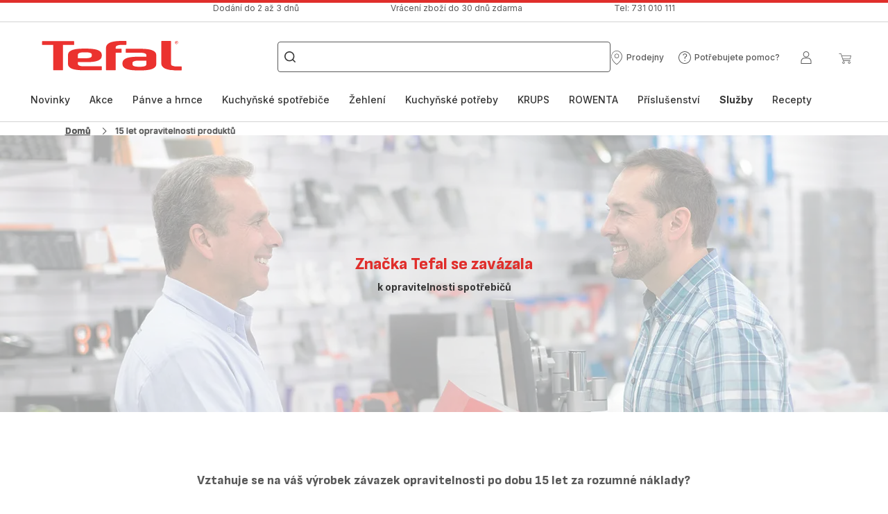

--- FILE ---
content_type: text/html; charset=utf-8
request_url: https://www.tefal.cz/opravitelnost-produktu?ref=MB77EN38
body_size: 104569
content:
<!DOCTYPE html><html lang="cs" dir="ltr"><head>
    <meta charset="utf-8">
    <title>Značka Tefal se zavázala k opravitelnosti svých produktů.</title>
    <base href="/">
    <meta name="viewport" content="width=device-width, initial-scale=1">
    
    <link rel="preconnect" href="https://brandsites.api.groupe-seb.com" />
    <link rel="dns-prefetch" href="https://brandsites.api.groupe-seb.com" />
  
    <link rel="preconnect" href="https://twicpics.tefal.cz" />
    <link rel="dns-prefetch" href="https://twicpics.tefal.cz" />
  
    
    
    <script>localStorage.setItem('spartacus⚿⚿language', '"cs"')</script>
    <script type="text/javascript">
      const userAgent = navigator.userAgent;
      if (!(/bot|crawl|slurp|spider|mediapartners|Qualys/i.test(userAgent)) && !(userAgent === '' || userAgent === null || userAgent === undefined)) {
        ;window.NREUM||(NREUM={});NREUM.init={distributed_tracing:{enabled:true},privacy:{cookies_enabled:true},ajax:{deny_list:["bam.nr-data.net"]}};
        ;NREUM.loader_config={
          agentID: "1103312215",
          accountID: "1663259",
          trustKey: "1059767",
          xpid: 'VQABUlRWARABVFZSBQcCXl0E',
          licenseKey: "517787514b",
          applicationID: "1103312215"
        };
        ;NREUM.info={
          beacon:"bam.nr-data.net",
          errorBeacon:"bam.nr-data.net",
          licenseKey:"517787514b",
          applicationID:"1103312215",
          sa:1
        };
        ;/*! For license information please see nr-loader-full-1.299.0.min.js.LICENSE.txt */
(()=>{var e,t,r={8122:(e,t,r)=>{"use strict";r.d(t,{a:()=>i});var n=r(944);function i(e,t){try{if(!e||"object"!=typeof e)return(0,n.R)(3);if(!t||"object"!=typeof t)return(0,n.R)(4);const r=Object.create(Object.getPrototypeOf(t),Object.getOwnPropertyDescriptors(t)),o=0===Object.keys(r).length?e:r;for(let a in o)if(void 0!==e[a])try{if(null===e[a]){r[a]=null;continue}Array.isArray(e[a])&&Array.isArray(t[a])?r[a]=Array.from(new Set([...e[a],...t[a]])):"object"==typeof e[a]&&"object"==typeof t[a]?r[a]=i(e[a],t[a]):r[a]=e[a]}catch(e){r[a]||(0,n.R)(1,e)}return r}catch(e){(0,n.R)(2,e)}}},2555:(e,t,r)=>{"use strict";r.d(t,{D:()=>s,f:()=>a});var n=r(384),i=r(8122);const o={beacon:n.NT.beacon,errorBeacon:n.NT.errorBeacon,licenseKey:void 0,applicationID:void 0,sa:void 0,queueTime:void 0,applicationTime:void 0,ttGuid:void 0,user:void 0,account:void 0,product:void 0,extra:void 0,jsAttributes:{},userAttributes:void 0,atts:void 0,transactionName:void 0,tNamePlain:void 0};function a(e){try{return!!e.licenseKey&&!!e.errorBeacon&&!!e.applicationID}catch(e){return!1}}const s=e=>(0,i.a)(e,o)},7699:(e,t,r)=>{"use strict";r.d(t,{It:()=>i,No:()=>n,qh:()=>a,uh:()=>o});const n=16e3,i=1e6,o="NR_CONTAINER_AGENT",a="SESSION_ERROR"},9324:(e,t,r)=>{"use strict";r.d(t,{F3:()=>i,Xs:()=>o,Yq:()=>a,xv:()=>n});const n="1.299.0",i="PROD",o="CDN",a="^2.0.0-alpha.18"},6154:(e,t,r)=>{"use strict";r.d(t,{OF:()=>u,RI:()=>i,WN:()=>f,bv:()=>o,gm:()=>a,lR:()=>l,m:()=>c,mw:()=>s,sb:()=>d});var n=r(1863);const i="undefined"!=typeof window&&!!window.document,o="undefined"!=typeof WorkerGlobalScope&&("undefined"!=typeof self&&self instanceof WorkerGlobalScope&&self.navigator instanceof WorkerNavigator||"undefined"!=typeof globalThis&&globalThis instanceof WorkerGlobalScope&&globalThis.navigator instanceof WorkerNavigator),a=i?window:"undefined"!=typeof WorkerGlobalScope&&("undefined"!=typeof self&&self instanceof WorkerGlobalScope&&self||"undefined"!=typeof globalThis&&globalThis instanceof WorkerGlobalScope&&globalThis),s=Boolean("hidden"===a?.document?.visibilityState),c=""+a?.location,u=/iPad|iPhone|iPod/.test(a.navigator?.userAgent),d=u&&"undefined"==typeof SharedWorker,l=(()=>{const e=a.navigator?.userAgent?.match(/Firefox[/\s](\d+\.\d+)/);return Array.isArray(e)&&e.length>=2?+e[1]:0})(),f=Date.now()-(0,n.t)()},7295:(e,t,r)=>{"use strict";r.d(t,{Xv:()=>a,gX:()=>i,iW:()=>o});var n=[];function i(e){if(!e||o(e))return!1;if(0===n.length)return!0;for(var t=0;t<n.length;t++){var r=n[t];if("*"===r.hostname)return!1;if(s(r.hostname,e.hostname)&&c(r.pathname,e.pathname))return!1}return!0}function o(e){return void 0===e.hostname}function a(e){if(n=[],e&&e.length)for(var t=0;t<e.length;t++){let r=e[t];if(!r)continue;0===r.indexOf("http://")?r=r.substring(7):0===r.indexOf("https://")&&(r=r.substring(8));const i=r.indexOf("/");let o,a;i>0?(o=r.substring(0,i),a=r.substring(i)):(o=r,a="");let[s]=o.split(":");n.push({hostname:s,pathname:a})}}function s(e,t){return!(e.length>t.length)&&t.indexOf(e)===t.length-e.length}function c(e,t){return 0===e.indexOf("/")&&(e=e.substring(1)),0===t.indexOf("/")&&(t=t.substring(1)),""===e||e===t}},3241:(e,t,r)=>{"use strict";r.d(t,{W:()=>o});var n=r(6154);const i="newrelic";function o(e={}){try{n.gm.dispatchEvent(new CustomEvent(i,{detail:e}))}catch(e){}}},1687:(e,t,r)=>{"use strict";r.d(t,{Ak:()=>u,Ze:()=>f,x3:()=>d});var n=r(3241),i=r(7836),o=r(3606),a=r(860),s=r(2646);const c={};function u(e,t){const r={staged:!1,priority:a.P3[t]||0};l(e),c[e].get(t)||c[e].set(t,r)}function d(e,t){e&&c[e]&&(c[e].get(t)&&c[e].delete(t),p(e,t,!1),c[e].size&&h(e))}function l(e){if(!e)throw new Error("agentIdentifier required");c[e]||(c[e]=new Map)}function f(e="",t="feature",r=!1){if(l(e),!e||!c[e].get(t)||r)return p(e,t);c[e].get(t).staged=!0,h(e)}function h(e){const t=Array.from(c[e]);t.every((([e,t])=>t.staged))&&(t.sort(((e,t)=>e[1].priority-t[1].priority)),t.forEach((([t])=>{c[e].delete(t),p(e,t)})))}function p(e,t,r=!0){const a=e?i.ee.get(e):i.ee,c=o.i.handlers;if(!a.aborted&&a.backlog&&c){if((0,n.W)({agentIdentifier:e,type:"lifecycle",name:"drain",feature:t}),r){const e=a.backlog[t],r=c[t];if(r){for(let t=0;e&&t<e.length;++t)g(e[t],r);Object.entries(r).forEach((([e,t])=>{Object.values(t||{}).forEach((t=>{t[0]?.on&&t[0]?.context()instanceof s.y&&t[0].on(e,t[1])}))}))}}a.isolatedBacklog||delete c[t],a.backlog[t]=null,a.emit("drain-"+t,[])}}function g(e,t){var r=e[1];Object.values(t[r]||{}).forEach((t=>{var r=e[0];if(t[0]===r){var n=t[1],i=e[3],o=e[2];n.apply(i,o)}}))}},7836:(e,t,r)=>{"use strict";r.d(t,{P:()=>s,ee:()=>c});var n=r(384),i=r(8990),o=r(2646),a=r(5607);const s="nr@context:".concat(a.W),c=function e(t,r){var n={},a={},d={},l=!1;try{l=16===r.length&&u.initializedAgents?.[r]?.runtime.isolatedBacklog}catch(e){}var f={on:p,addEventListener:p,removeEventListener:function(e,t){var r=n[e];if(!r)return;for(var i=0;i<r.length;i++)r[i]===t&&r.splice(i,1)},emit:function(e,r,n,i,o){!1!==o&&(o=!0);if(c.aborted&&!i)return;t&&o&&t.emit(e,r,n);var s=h(n);g(e).forEach((e=>{e.apply(s,r)}));var u=v()[a[e]];u&&u.push([f,e,r,s]);return s},get:m,listeners:g,context:h,buffer:function(e,t){const r=v();if(t=t||"feature",f.aborted)return;Object.entries(e||{}).forEach((([e,n])=>{a[n]=t,t in r||(r[t]=[])}))},abort:function(){f._aborted=!0,Object.keys(f.backlog).forEach((e=>{delete f.backlog[e]}))},isBuffering:function(e){return!!v()[a[e]]},debugId:r,backlog:l?{}:t&&"object"==typeof t.backlog?t.backlog:{},isolatedBacklog:l};return Object.defineProperty(f,"aborted",{get:()=>{let e=f._aborted||!1;return e||(t&&(e=t.aborted),e)}}),f;function h(e){return e&&e instanceof o.y?e:e?(0,i.I)(e,s,(()=>new o.y(s))):new o.y(s)}function p(e,t){n[e]=g(e).concat(t)}function g(e){return n[e]||[]}function m(t){return d[t]=d[t]||e(f,t)}function v(){return f.backlog}}(void 0,"globalEE"),u=(0,n.Zm)();u.ee||(u.ee=c)},2646:(e,t,r)=>{"use strict";r.d(t,{y:()=>n});class n{constructor(e){this.contextId=e}}},9908:(e,t,r)=>{"use strict";r.d(t,{d:()=>n,p:()=>i});var n=r(7836).ee.get("handle");function i(e,t,r,i,o){o?(o.buffer([e],i),o.emit(e,t,r)):(n.buffer([e],i),n.emit(e,t,r))}},3606:(e,t,r)=>{"use strict";r.d(t,{i:()=>o});var n=r(9908);o.on=a;var i=o.handlers={};function o(e,t,r,o){a(o||n.d,i,e,t,r)}function a(e,t,r,i,o){o||(o="feature"),e||(e=n.d);var a=t[o]=t[o]||{};(a[r]=a[r]||[]).push([e,i])}},3878:(e,t,r)=>{"use strict";function n(e,t){return{capture:e,passive:!1,signal:t}}function i(e,t,r=!1,i){window.addEventListener(e,t,n(r,i))}function o(e,t,r=!1,i){document.addEventListener(e,t,n(r,i))}r.d(t,{DD:()=>o,jT:()=>n,sp:()=>i})},5607:(e,t,r)=>{"use strict";r.d(t,{W:()=>n});const n=(0,r(9566).bz)()},9566:(e,t,r)=>{"use strict";r.d(t,{LA:()=>s,ZF:()=>c,bz:()=>a,el:()=>u});var n=r(6154);const i="xxxxxxxx-xxxx-4xxx-yxxx-xxxxxxxxxxxx";function o(e,t){return e?15&e[t]:16*Math.random()|0}function a(){const e=n.gm?.crypto||n.gm?.msCrypto;let t,r=0;return e&&e.getRandomValues&&(t=e.getRandomValues(new Uint8Array(30))),i.split("").map((e=>"x"===e?o(t,r++).toString(16):"y"===e?(3&o()|8).toString(16):e)).join("")}function s(e){const t=n.gm?.crypto||n.gm?.msCrypto;let r,i=0;t&&t.getRandomValues&&(r=t.getRandomValues(new Uint8Array(e)));const a=[];for(var s=0;s<e;s++)a.push(o(r,i++).toString(16));return a.join("")}function c(){return s(16)}function u(){return s(32)}},2614:(e,t,r)=>{"use strict";r.d(t,{BB:()=>a,H3:()=>n,g:()=>u,iL:()=>c,tS:()=>s,uh:()=>i,wk:()=>o});const n="NRBA",i="SESSION",o=144e5,a=18e5,s={STARTED:"session-started",PAUSE:"session-pause",RESET:"session-reset",RESUME:"session-resume",UPDATE:"session-update"},c={SAME_TAB:"same-tab",CROSS_TAB:"cross-tab"},u={OFF:0,FULL:1,ERROR:2}},1863:(e,t,r)=>{"use strict";function n(){return Math.floor(performance.now())}r.d(t,{t:()=>n})},7485:(e,t,r)=>{"use strict";r.d(t,{D:()=>i});var n=r(6154);function i(e){if(0===(e||"").indexOf("data:"))return{protocol:"data"};try{const t=new URL(e,location.href),r={port:t.port,hostname:t.hostname,pathname:t.pathname,search:t.search,protocol:t.protocol.slice(0,t.protocol.indexOf(":")),sameOrigin:t.protocol===n.gm?.location?.protocol&&t.host===n.gm?.location?.host};return r.port&&""!==r.port||("http:"===t.protocol&&(r.port="80"),"https:"===t.protocol&&(r.port="443")),r.pathname&&""!==r.pathname?r.pathname.startsWith("/")||(r.pathname="/".concat(r.pathname)):r.pathname="/",r}catch(e){return{}}}},944:(e,t,r)=>{"use strict";r.d(t,{R:()=>i});var n=r(3241);function i(e,t){"function"==typeof console.debug&&(console.debug("New Relic Warning: https://github.com/newrelic/newrelic-browser-agent/blob/main/docs/warning-codes.md#".concat(e),t),(0,n.W)({agentIdentifier:null,drained:null,type:"data",name:"warn",feature:"warn",data:{code:e,secondary:t}}))}},5701:(e,t,r)=>{"use strict";r.d(t,{B:()=>o,t:()=>a});var n=r(3241);const i=new Set,o={};function a(e,t){const r=t.agentIdentifier;o[r]??={},e&&"object"==typeof e&&(i.has(r)||(t.ee.emit("rumresp",[e]),o[r]=e,i.add(r),(0,n.W)({agentIdentifier:r,loaded:!0,drained:!0,type:"lifecycle",name:"load",feature:void 0,data:e})))}},8990:(e,t,r)=>{"use strict";r.d(t,{I:()=>i});var n=Object.prototype.hasOwnProperty;function i(e,t,r){if(n.call(e,t))return e[t];var i=r();if(Object.defineProperty&&Object.keys)try{return Object.defineProperty(e,t,{value:i,writable:!0,enumerable:!1}),i}catch(e){}return e[t]=i,i}},6389:(e,t,r)=>{"use strict";function n(e,t=500,r={}){const n=r?.leading||!1;let i;return(...r)=>{n&&void 0===i&&(e.apply(this,r),i=setTimeout((()=>{i=clearTimeout(i)}),t)),n||(clearTimeout(i),i=setTimeout((()=>{e.apply(this,r)}),t))}}function i(e){let t=!1;return(...r)=>{t||(t=!0,e.apply(this,r))}}r.d(t,{J:()=>i,s:()=>n})},1910:(e,t,r)=>{"use strict";r.d(t,{i:()=>o});var n=r(944);const i=new Map;function o(...e){return e.every((e=>{if(i.has(e))return i.get(e);const t="function"==typeof e&&e.toString().includes("[native code]");return t||(0,n.R)(64,e?.name||e?.toString()),i.set(e,t),t}))}},3304:(e,t,r)=>{"use strict";r.d(t,{A:()=>o});var n=r(7836);const i=()=>{const e=new WeakSet;return(t,r)=>{if("object"==typeof r&&null!==r){if(e.has(r))return;e.add(r)}return r}};function o(e){try{return JSON.stringify(e,i())??""}catch(e){try{n.ee.emit("internal-error",[e])}catch(e){}return""}}},3496:(e,t,r)=>{"use strict";function n(e){return!e||!(!e.licenseKey||!e.applicationID)}function i(e,t){return!e||e.licenseKey===t.info.licenseKey&&e.applicationID===t.info.applicationID}r.d(t,{A:()=>i,I:()=>n})},5289:(e,t,r)=>{"use strict";r.d(t,{GG:()=>o,Qr:()=>s,sB:()=>a});var n=r(3878);function i(){return"undefined"==typeof document||"complete"===document.readyState}function o(e,t){if(i())return e();(0,n.sp)("load",e,t)}function a(e){if(i())return e();(0,n.DD)("DOMContentLoaded",e)}function s(e){if(i())return e();(0,n.sp)("popstate",e)}},384:(e,t,r)=>{"use strict";r.d(t,{NT:()=>a,US:()=>d,Zm:()=>s,bQ:()=>u,dV:()=>c,pV:()=>l});var n=r(6154),i=r(1863),o=r(1910);const a={beacon:"bam.nr-data.net",errorBeacon:"bam.nr-data.net"};function s(){return n.gm.NREUM||(n.gm.NREUM={}),void 0===n.gm.newrelic&&(n.gm.newrelic=n.gm.NREUM),n.gm.NREUM}function c(){let e=s();return e.o||(e.o={ST:n.gm.setTimeout,SI:n.gm.setImmediate||n.gm.setInterval,CT:n.gm.clearTimeout,XHR:n.gm.XMLHttpRequest,REQ:n.gm.Request,EV:n.gm.Event,PR:n.gm.Promise,MO:n.gm.MutationObserver,FETCH:n.gm.fetch,WS:n.gm.WebSocket},(0,o.i)(...Object.values(e.o))),e}function u(e,t){let r=s();r.initializedAgents??={},t.initializedAt={ms:(0,i.t)(),date:new Date},r.initializedAgents[e]=t}function d(e,t){s()[e]=t}function l(){return function(){let e=s();const t=e.info||{};e.info={beacon:a.beacon,errorBeacon:a.errorBeacon,...t}}(),function(){let e=s();const t=e.init||{};e.init={...t}}(),c(),function(){let e=s();const t=e.loader_config||{};e.loader_config={...t}}(),s()}},2843:(e,t,r)=>{"use strict";r.d(t,{u:()=>i});var n=r(3878);function i(e,t=!1,r,i){(0,n.DD)("visibilitychange",(function(){if(t)return void("hidden"===document.visibilityState&&e());e(document.visibilityState)}),r,i)}},8139:(e,t,r)=>{"use strict";r.d(t,{u:()=>f});var n=r(7836),i=r(3434),o=r(8990),a=r(6154);const s={},c=a.gm.XMLHttpRequest,u="addEventListener",d="removeEventListener",l="nr@wrapped:".concat(n.P);function f(e){var t=function(e){return(e||n.ee).get("events")}(e);if(s[t.debugId]++)return t;s[t.debugId]=1;var r=(0,i.YM)(t,!0);function f(e){r.inPlace(e,[u,d],"-",p)}function p(e,t){return e[1]}return"getPrototypeOf"in Object&&(a.RI&&h(document,f),c&&h(c.prototype,f),h(a.gm,f)),t.on(u+"-start",(function(e,t){var n=e[1];if(null!==n&&("function"==typeof n||"object"==typeof n)&&"newrelic"!==e[0]){var i=(0,o.I)(n,l,(function(){var e={object:function(){if("function"!=typeof n.handleEvent)return;return n.handleEvent.apply(n,arguments)},function:n}[typeof n];return e?r(e,"fn-",null,e.name||"anonymous"):n}));this.wrapped=e[1]=i}})),t.on(d+"-start",(function(e){e[1]=this.wrapped||e[1]})),t}function h(e,t,...r){let n=e;for(;"object"==typeof n&&!Object.prototype.hasOwnProperty.call(n,u);)n=Object.getPrototypeOf(n);n&&t(n,...r)}},3434:(e,t,r)=>{"use strict";r.d(t,{Jt:()=>o,YM:()=>u});var n=r(7836),i=r(5607);const o="nr@original:".concat(i.W),a=50;var s=Object.prototype.hasOwnProperty,c=!1;function u(e,t){return e||(e=n.ee),r.inPlace=function(e,t,n,i,o){n||(n="");const a="-"===n.charAt(0);for(let s=0;s<t.length;s++){const c=t[s],u=e[c];l(u)||(e[c]=r(u,a?c+n:n,i,c,o))}},r.flag=o,r;function r(t,r,n,c,u){return l(t)?t:(r||(r=""),nrWrapper[o]=t,function(e,t,r){if(Object.defineProperty&&Object.keys)try{return Object.keys(e).forEach((function(r){Object.defineProperty(t,r,{get:function(){return e[r]},set:function(t){return e[r]=t,t}})})),t}catch(e){d([e],r)}for(var n in e)s.call(e,n)&&(t[n]=e[n])}(t,nrWrapper,e),nrWrapper);function nrWrapper(){var o,s,l,f;let h;try{s=this,o=[...arguments],l="function"==typeof n?n(o,s):n||{}}catch(t){d([t,"",[o,s,c],l],e)}i(r+"start",[o,s,c],l,u);const p=performance.now();let g;try{return f=t.apply(s,o),g=performance.now(),f}catch(e){throw g=performance.now(),i(r+"err",[o,s,e],l,u),h=e,h}finally{const e=g-p,t={start:p,end:g,duration:e,isLongTask:e>=a,methodName:c,thrownError:h};t.isLongTask&&i("long-task",[t,s],l,u),i(r+"end",[o,s,f],l,u)}}}function i(r,n,i,o){if(!c||t){var a=c;c=!0;try{e.emit(r,n,i,t,o)}catch(t){d([t,r,n,i],e)}c=a}}}function d(e,t){t||(t=n.ee);try{t.emit("internal-error",e)}catch(e){}}function l(e){return!(e&&"function"==typeof e&&e.apply&&!e[o])}},9300:(e,t,r)=>{"use strict";r.d(t,{T:()=>n});const n=r(860).K7.ajax},3333:(e,t,r)=>{"use strict";r.d(t,{$v:()=>d,TZ:()=>n,Xh:()=>c,Zp:()=>i,kd:()=>u,mq:()=>s,nf:()=>a,qN:()=>o});const n=r(860).K7.genericEvents,i=["auxclick","click","copy","keydown","paste","scrollend"],o=["focus","blur"],a=4,s=1e3,c=2e3,u=["PageAction","UserAction","BrowserPerformance"],d={MARKS:"experimental.marks",MEASURES:"experimental.measures",RESOURCES:"experimental.resources"}},6774:(e,t,r)=>{"use strict";r.d(t,{T:()=>n});const n=r(860).K7.jserrors},993:(e,t,r)=>{"use strict";r.d(t,{A$:()=>o,ET:()=>a,TZ:()=>s,p_:()=>i});var n=r(860);const i={ERROR:"ERROR",WARN:"WARN",INFO:"INFO",DEBUG:"DEBUG",TRACE:"TRACE"},o={OFF:0,ERROR:1,WARN:2,INFO:3,DEBUG:4,TRACE:5},a="log",s=n.K7.logging},3785:(e,t,r)=>{"use strict";r.d(t,{R:()=>c,b:()=>u});var n=r(9908),i=r(1863),o=r(860),a=r(8154),s=r(993);function c(e,t,r={},c=s.p_.INFO,u,d=(0,i.t)()){(0,n.p)(a.xV,["API/logging/".concat(c.toLowerCase(),"/called")],void 0,o.K7.metrics,e),(0,n.p)(s.ET,[d,t,r,c,u],void 0,o.K7.logging,e)}function u(e){return"string"==typeof e&&Object.values(s.p_).some((t=>t===e.toUpperCase().trim()))}},8154:(e,t,r)=>{"use strict";r.d(t,{z_:()=>o,XG:()=>s,TZ:()=>n,rs:()=>i,xV:()=>a});r(6154),r(9566),r(384);const n=r(860).K7.metrics,i="sm",o="cm",a="storeSupportabilityMetrics",s="storeEventMetrics"},6630:(e,t,r)=>{"use strict";r.d(t,{T:()=>n});const n=r(860).K7.pageViewEvent},782:(e,t,r)=>{"use strict";r.d(t,{T:()=>n});const n=r(860).K7.pageViewTiming},6344:(e,t,r)=>{"use strict";r.d(t,{BB:()=>d,G4:()=>o,Qb:()=>l,TZ:()=>i,Ug:()=>a,_s:()=>s,bc:()=>u,yP:()=>c});var n=r(2614);const i=r(860).K7.sessionReplay,o={RECORD:"recordReplay",PAUSE:"pauseReplay",ERROR_DURING_REPLAY:"errorDuringReplay"},a=.12,s={DomContentLoaded:0,Load:1,FullSnapshot:2,IncrementalSnapshot:3,Meta:4,Custom:5},c={[n.g.ERROR]:15e3,[n.g.FULL]:3e5,[n.g.OFF]:0},u={RESET:{message:"Session was reset",sm:"Reset"},IMPORT:{message:"Recorder failed to import",sm:"Import"},TOO_MANY:{message:"429: Too Many Requests",sm:"Too-Many"},TOO_BIG:{message:"Payload was too large",sm:"Too-Big"},CROSS_TAB:{message:"Session Entity was set to OFF on another tab",sm:"Cross-Tab"},ENTITLEMENTS:{message:"Session Replay is not allowed and will not be started",sm:"Entitlement"}},d=5e3,l={API:"api",RESUME:"resume",SWITCH_TO_FULL:"switchToFull",INITIALIZE:"initialize",PRELOAD:"preload"}},5270:(e,t,r)=>{"use strict";r.d(t,{Aw:()=>a,SR:()=>o,rF:()=>s});var n=r(384),i=r(7767);function o(e){return!!(0,n.dV)().o.MO&&(0,i.V)(e)&&!0===e?.session_trace.enabled}function a(e){return!0===e?.session_replay.preload&&o(e)}function s(e,t){try{if("string"==typeof t?.type){if("password"===t.type.toLowerCase())return"*".repeat(e?.length||0);if(void 0!==t?.dataset?.nrUnmask||t?.classList?.contains("nr-unmask"))return e}}catch(e){}return"string"==typeof e?e.replace(/[\S]/g,"*"):"*".repeat(e?.length||0)}},3738:(e,t,r)=>{"use strict";r.d(t,{He:()=>i,Kp:()=>s,Lc:()=>u,Rz:()=>d,TZ:()=>n,bD:()=>o,d3:()=>a,jx:()=>l,sl:()=>f,uP:()=>c});const n=r(860).K7.sessionTrace,i="bstResource",o="resource",a="-start",s="-end",c="fn"+a,u="fn"+s,d="pushState",l=1e3,f=3e4},4234:(e,t,r)=>{"use strict";r.d(t,{W:()=>o});var n=r(7836),i=r(1687);class o{constructor(e,t){this.agentIdentifier=e,this.ee=n.ee.get(e),this.featureName=t,this.blocked=!1}deregisterDrain(){(0,i.x3)(this.agentIdentifier,this.featureName)}}},7767:(e,t,r)=>{"use strict";r.d(t,{V:()=>i});var n=r(6154);const i=e=>n.RI&&!0===e?.privacy.cookies_enabled},1741:(e,t,r)=>{"use strict";r.d(t,{W:()=>o});var n=r(944),i=r(4261);class o{#e(e,...t){if(this[e]!==o.prototype[e])return this[e](...t);(0,n.R)(35,e)}addPageAction(e,t){return this.#e(i.hG,e,t)}register(e){return this.#e(i.eY,e)}recordCustomEvent(e,t){return this.#e(i.fF,e,t)}setPageViewName(e,t){return this.#e(i.Fw,e,t)}setCustomAttribute(e,t,r){return this.#e(i.cD,e,t,r)}noticeError(e,t){return this.#e(i.o5,e,t)}setUserId(e){return this.#e(i.Dl,e)}setApplicationVersion(e){return this.#e(i.nb,e)}setErrorHandler(e){return this.#e(i.bt,e)}addRelease(e,t){return this.#e(i.k6,e,t)}log(e,t){return this.#e(i.$9,e,t)}start(){return this.#e(i.d3)}finished(e){return this.#e(i.BL,e)}recordReplay(){return this.#e(i.CH)}pauseReplay(){return this.#e(i.Tb)}addToTrace(e){return this.#e(i.U2,e)}setCurrentRouteName(e){return this.#e(i.PA,e)}interaction(){return this.#e(i.dT)}wrapLogger(e,t,r){return this.#e(i.Wb,e,t,r)}measure(e,t){return this.#e(i.V1,e,t)}}},4261:(e,t,r)=>{"use strict";r.d(t,{$9:()=>u,BL:()=>s,CH:()=>h,Dl:()=>R,Fw:()=>y,PA:()=>m,Pl:()=>n,Tb:()=>l,U2:()=>o,V1:()=>T,Wb:()=>w,bt:()=>b,cD:()=>v,d3:()=>x,dT:()=>c,eY:()=>p,fF:()=>f,hG:()=>i,k6:()=>a,nb:()=>g,o5:()=>d});const n="api-",i="addPageAction",o="addToTrace",a="addRelease",s="finished",c="interaction",u="log",d="noticeError",l="pauseReplay",f="recordCustomEvent",h="recordReplay",p="register",g="setApplicationVersion",m="setCurrentRouteName",v="setCustomAttribute",b="setErrorHandler",y="setPageViewName",R="setUserId",x="start",w="wrapLogger",T="measure"},5205:(e,t,r)=>{"use strict";r.d(t,{j:()=>A});var n=r(384),i=r(1741);var o=r(2555),a=r(3333);const s=e=>{if(!e||"string"!=typeof e)return!1;try{document.createDocumentFragment().querySelector(e)}catch{return!1}return!0};var c=r(2614),u=r(944),d=r(8122);const l="[data-nr-mask]",f=e=>(0,d.a)(e,(()=>{const e={feature_flags:[],experimental:{marks:!1,measures:!1,resources:!1},mask_selector:"*",block_selector:"[data-nr-block]",mask_input_options:{color:!1,date:!1,"datetime-local":!1,email:!1,month:!1,number:!1,range:!1,search:!1,tel:!1,text:!1,time:!1,url:!1,week:!1,textarea:!1,select:!1,password:!0}};return{ajax:{deny_list:void 0,block_internal:!0,enabled:!0,autoStart:!0},api:{allow_registered_children:!0,duplicate_registered_data:!1},distributed_tracing:{enabled:void 0,exclude_newrelic_header:void 0,cors_use_newrelic_header:void 0,cors_use_tracecontext_headers:void 0,allowed_origins:void 0},get feature_flags(){return e.feature_flags},set feature_flags(t){e.feature_flags=t},generic_events:{enabled:!0,autoStart:!0},harvest:{interval:30},jserrors:{enabled:!0,autoStart:!0},logging:{enabled:!0,autoStart:!0},metrics:{enabled:!0,autoStart:!0},obfuscate:void 0,page_action:{enabled:!0},page_view_event:{enabled:!0,autoStart:!0},page_view_timing:{enabled:!0,autoStart:!0},performance:{get capture_marks(){return e.feature_flags.includes(a.$v.MARKS)||e.experimental.marks},set capture_marks(t){e.experimental.marks=t},get capture_measures(){return e.feature_flags.includes(a.$v.MEASURES)||e.experimental.measures},set capture_measures(t){e.experimental.measures=t},capture_detail:!0,resources:{get enabled(){return e.feature_flags.includes(a.$v.RESOURCES)||e.experimental.resources},set enabled(t){e.experimental.resources=t},asset_types:[],first_party_domains:[],ignore_newrelic:!0}},privacy:{cookies_enabled:!0},proxy:{assets:void 0,beacon:void 0},session:{expiresMs:c.wk,inactiveMs:c.BB},session_replay:{autoStart:!0,enabled:!1,preload:!1,sampling_rate:10,error_sampling_rate:100,collect_fonts:!1,inline_images:!1,fix_stylesheets:!0,mask_all_inputs:!0,get mask_text_selector(){return e.mask_selector},set mask_text_selector(t){s(t)?e.mask_selector="".concat(t,",").concat(l):""===t||null===t?e.mask_selector=l:(0,u.R)(5,t)},get block_class(){return"nr-block"},get ignore_class(){return"nr-ignore"},get mask_text_class(){return"nr-mask"},get block_selector(){return e.block_selector},set block_selector(t){s(t)?e.block_selector+=",".concat(t):""!==t&&(0,u.R)(6,t)},get mask_input_options(){return e.mask_input_options},set mask_input_options(t){t&&"object"==typeof t?e.mask_input_options={...t,password:!0}:(0,u.R)(7,t)}},session_trace:{enabled:!0,autoStart:!0},soft_navigations:{enabled:!0,autoStart:!0},spa:{enabled:!0,autoStart:!0},ssl:void 0,user_actions:{enabled:!0,elementAttributes:["id","className","tagName","type"]}}})());var h=r(6154),p=r(9324);let g=0;const m={buildEnv:p.F3,distMethod:p.Xs,version:p.xv,originTime:h.WN},v={appMetadata:{},customTransaction:void 0,denyList:void 0,disabled:!1,entityManager:void 0,harvester:void 0,isolatedBacklog:!1,isRecording:!1,loaderType:void 0,maxBytes:3e4,obfuscator:void 0,onerror:void 0,ptid:void 0,releaseIds:{},session:void 0,timeKeeper:void 0,jsAttributesMetadata:{bytes:0},get harvestCount(){return++g}},b=e=>{const t=(0,d.a)(e,v),r=Object.keys(m).reduce(((e,t)=>(e[t]={value:m[t],writable:!1,configurable:!0,enumerable:!0},e)),{});return Object.defineProperties(t,r)};var y=r(5701);const R=e=>{const t=e.startsWith("http");e+="/",r.p=t?e:"https://"+e};var x=r(7836),w=r(3241);const T={accountID:void 0,trustKey:void 0,agentID:void 0,licenseKey:void 0,applicationID:void 0,xpid:void 0},E=e=>(0,d.a)(e,T),_=new Set;function A(e,t={},r,a){let{init:s,info:c,loader_config:u,runtime:d={},exposed:l=!0}=t;if(!c){const e=(0,n.pV)();s=e.init,c=e.info,u=e.loader_config}e.init=f(s||{}),e.loader_config=E(u||{}),c.jsAttributes??={},h.bv&&(c.jsAttributes.isWorker=!0),e.info=(0,o.D)(c);const p=e.init,g=[c.beacon,c.errorBeacon];_.has(e.agentIdentifier)||(p.proxy.assets&&(R(p.proxy.assets),g.push(p.proxy.assets)),p.proxy.beacon&&g.push(p.proxy.beacon),e.beacons=[...g],function(e){const t=(0,n.pV)();Object.getOwnPropertyNames(i.W.prototype).forEach((r=>{const n=i.W.prototype[r];if("function"!=typeof n||"constructor"===n)return;let o=t[r];e[r]&&!1!==e.exposed&&"micro-agent"!==e.runtime?.loaderType&&(t[r]=(...t)=>{const n=e[r](...t);return o?o(...t):n})}))}(e),(0,n.US)("activatedFeatures",y.B),e.runSoftNavOverSpa&&=!0===p.soft_navigations.enabled&&p.feature_flags.includes("soft_nav")),d.denyList=[...p.ajax.deny_list||[],...p.ajax.block_internal?g:[]],d.ptid=e.agentIdentifier,d.loaderType=r,e.runtime=b(d),_.has(e.agentIdentifier)||(e.ee=x.ee.get(e.agentIdentifier),e.exposed=l,(0,w.W)({agentIdentifier:e.agentIdentifier,drained:!!y.B?.[e.agentIdentifier],type:"lifecycle",name:"initialize",feature:void 0,data:e.config})),_.add(e.agentIdentifier)}},8374:(e,t,r)=>{r.nc=(()=>{try{return document?.currentScript?.nonce}catch(e){}return""})()},860:(e,t,r)=>{"use strict";r.d(t,{$J:()=>d,K7:()=>c,P3:()=>u,XX:()=>i,Yy:()=>s,df:()=>o,qY:()=>n,v4:()=>a});const n="events",i="jserrors",o="browser/blobs",a="rum",s="browser/logs",c={ajax:"ajax",genericEvents:"generic_events",jserrors:i,logging:"logging",metrics:"metrics",pageAction:"page_action",pageViewEvent:"page_view_event",pageViewTiming:"page_view_timing",sessionReplay:"session_replay",sessionTrace:"session_trace",softNav:"soft_navigations",spa:"spa"},u={[c.pageViewEvent]:1,[c.pageViewTiming]:2,[c.metrics]:3,[c.jserrors]:4,[c.spa]:5,[c.ajax]:6,[c.sessionTrace]:7,[c.softNav]:8,[c.sessionReplay]:9,[c.logging]:10,[c.genericEvents]:11},d={[c.pageViewEvent]:a,[c.pageViewTiming]:n,[c.ajax]:n,[c.spa]:n,[c.softNav]:n,[c.metrics]:i,[c.jserrors]:i,[c.sessionTrace]:o,[c.sessionReplay]:o,[c.logging]:s,[c.genericEvents]:"ins"}}},n={};function i(e){var t=n[e];if(void 0!==t)return t.exports;var o=n[e]={exports:{}};return r[e](o,o.exports,i),o.exports}i.m=r,i.d=(e,t)=>{for(var r in t)i.o(t,r)&&!i.o(e,r)&&Object.defineProperty(e,r,{enumerable:!0,get:t[r]})},i.f={},i.e=e=>Promise.all(Object.keys(i.f).reduce(((t,r)=>(i.f[r](e,t),t)),[])),i.u=e=>({95:"nr-full-compressor",222:"nr-full-recorder",891:"nr-full"}[e]+"-1.299.0.min.js"),i.o=(e,t)=>Object.prototype.hasOwnProperty.call(e,t),e={},t="NRBA-1.299.0.PROD:",i.l=(r,n,o,a)=>{if(e[r])e[r].push(n);else{var s,c;if(void 0!==o)for(var u=document.getElementsByTagName("script"),d=0;d<u.length;d++){var l=u[d];if(l.getAttribute("src")==r||l.getAttribute("data-webpack")==t+o){s=l;break}}if(!s){c=!0;var f={891:"sha512-mDMx3jS+hIoGS7tBseu+k2zPqU6n6pTJOQvDTXT2ppatJ1HNnA/VkWCHmab8Rhd+19YfmlUmCEUc1xlWzCmcCw==",222:"sha512-haqQ9y3REbdlfINdzlM/4nAg4OdftO7z40XdwKda202eUWojGcyKOpa60y4hJokwI6oZc/+jiDFE2GhDFIVWww==",95:"sha512-nLMcl84yLIeO2Nd/BH+0MvCtfl8PEYVG29NrIaF7drt9ereKcCGbmR1CK9c/ey9k4Y3eBm8LukySzppjj5Ll2g=="};(s=document.createElement("script")).charset="utf-8",s.timeout=120,i.nc&&s.setAttribute("nonce",i.nc),s.setAttribute("data-webpack",t+o),s.src=r,0!==s.src.indexOf(window.location.origin+"/")&&(s.crossOrigin="anonymous"),f[a]&&(s.integrity=f[a])}e[r]=[n];var h=(t,n)=>{s.onerror=s.onload=null,clearTimeout(p);var i=e[r];if(delete e[r],s.parentNode&&s.parentNode.removeChild(s),i&&i.forEach((e=>e(n))),t)return t(n)},p=setTimeout(h.bind(null,void 0,{type:"timeout",target:s}),12e4);s.onerror=h.bind(null,s.onerror),s.onload=h.bind(null,s.onload),c&&document.head.appendChild(s)}},i.r=e=>{"undefined"!=typeof Symbol&&Symbol.toStringTag&&Object.defineProperty(e,Symbol.toStringTag,{value:"Module"}),Object.defineProperty(e,"__esModule",{value:!0})},i.p="https://js-agent.newrelic.com/",(()=>{var e={85:0,959:0};i.f.j=(t,r)=>{var n=i.o(e,t)?e[t]:void 0;if(0!==n)if(n)r.push(n[2]);else{var o=new Promise(((r,i)=>n=e[t]=[r,i]));r.push(n[2]=o);var a=i.p+i.u(t),s=new Error;i.l(a,(r=>{if(i.o(e,t)&&(0!==(n=e[t])&&(e[t]=void 0),n)){var o=r&&("load"===r.type?"missing":r.type),a=r&&r.target&&r.target.src;s.message="Loading chunk "+t+" failed.\n("+o+": "+a+")",s.name="ChunkLoadError",s.type=o,s.request=a,n[1](s)}}),"chunk-"+t,t)}};var t=(t,r)=>{var n,o,[a,s,c]=r,u=0;if(a.some((t=>0!==e[t]))){for(n in s)i.o(s,n)&&(i.m[n]=s[n]);if(c)c(i)}for(t&&t(r);u<a.length;u++)o=a[u],i.o(e,o)&&e[o]&&e[o][0](),e[o]=0},r=self["webpackChunk:NRBA-1.299.0.PROD"]=self["webpackChunk:NRBA-1.299.0.PROD"]||[];r.forEach(t.bind(null,0)),r.push=t.bind(null,r.push.bind(r))})(),(()=>{"use strict";i(8374);var e=i(9566),t=i(1741);class r extends t.W{agentIdentifier=(0,e.LA)(16)}var n=i(860);const o=Object.values(n.K7);var a=i(5205);var s=i(9908),c=i(1863),u=i(4261),d=i(3241),l=i(944),f=i(5701),h=i(8154);function p(e,t,i,o){const a=o||i;!a||a[e]&&a[e]!==r.prototype[e]||(a[e]=function(){(0,s.p)(h.xV,["API/"+e+"/called"],void 0,n.K7.metrics,i.ee),(0,d.W)({agentIdentifier:i.agentIdentifier,drained:!!f.B?.[i.agentIdentifier],type:"data",name:"api",feature:u.Pl+e,data:{}});try{return t.apply(this,arguments)}catch(e){(0,l.R)(23,e)}})}function g(e,t,r,n,i){const o=e.info;null===r?delete o.jsAttributes[t]:o.jsAttributes[t]=r,(i||null===r)&&(0,s.p)(u.Pl+n,[(0,c.t)(),t,r],void 0,"session",e.ee)}var m=i(1687),v=i(4234),b=i(5289),y=i(6154),R=i(5270),x=i(7767),w=i(6389),T=i(7699);class E extends v.W{constructor(e,t){super(e.agentIdentifier,t),this.agentRef=e,this.abortHandler=void 0,this.featAggregate=void 0,this.onAggregateImported=void 0,this.deferred=Promise.resolve(),!1===e.init[this.featureName].autoStart?this.deferred=new Promise(((t,r)=>{this.ee.on("manual-start-all",(0,w.J)((()=>{(0,m.Ak)(e.agentIdentifier,this.featureName),t()})))})):(0,m.Ak)(e.agentIdentifier,t)}importAggregator(e,t,r={}){if(this.featAggregate)return;let n;this.onAggregateImported=new Promise((e=>{n=e}));const o=async()=>{let o;await this.deferred;try{if((0,x.V)(e.init)){const{setupAgentSession:t}=await i.e(891).then(i.bind(i,8766));o=t(e)}}catch(e){(0,l.R)(20,e),this.ee.emit("internal-error",[e]),(0,s.p)(T.qh,[e],void 0,this.featureName,this.ee)}try{if(!this.#t(this.featureName,o,e.init))return(0,m.Ze)(this.agentIdentifier,this.featureName),void n(!1);const{Aggregate:i}=await t();this.featAggregate=new i(e,r),e.runtime.harvester.initializedAggregates.push(this.featAggregate),n(!0)}catch(e){(0,l.R)(34,e),this.abortHandler?.(),(0,m.Ze)(this.agentIdentifier,this.featureName,!0),n(!1),this.ee&&this.ee.abort()}};y.RI?(0,b.GG)((()=>o()),!0):o()}#t(e,t,r){if(this.blocked)return!1;switch(e){case n.K7.sessionReplay:return(0,R.SR)(r)&&!!t;case n.K7.sessionTrace:return!!t;default:return!0}}}var _=i(6630),A=i(2614);class S extends E{static featureName=_.T;constructor(e){var t;super(e,_.T),this.setupInspectionEvents(e.agentIdentifier),t=e,p(u.Fw,(function(e,r){"string"==typeof e&&("/"!==e.charAt(0)&&(e="/"+e),t.runtime.customTransaction=(r||"http://custom.transaction")+e,(0,s.p)(u.Pl+u.Fw,[(0,c.t)()],void 0,void 0,t.ee))}),t),this.ee.on("api-send-rum",((e,t)=>(0,s.p)("send-rum",[e,t],void 0,this.featureName,this.ee))),this.importAggregator(e,(()=>i.e(891).then(i.bind(i,7550))))}setupInspectionEvents(e){const t=(t,r)=>{t&&(0,d.W)({agentIdentifier:e,timeStamp:t.timeStamp,loaded:"complete"===t.target.readyState,type:"window",name:r,data:t.target.location+""})};(0,b.sB)((e=>{t(e,"DOMContentLoaded")})),(0,b.GG)((e=>{t(e,"load")})),(0,b.Qr)((e=>{t(e,"navigate")})),this.ee.on(A.tS.UPDATE,((t,r)=>{(0,d.W)({agentIdentifier:e,type:"lifecycle",name:"session",data:r})}))}}var O=i(384);var N=i(2843),I=i(3878),P=i(782);class k extends E{static featureName=P.T;constructor(e){super(e,P.T),y.RI&&((0,N.u)((()=>(0,s.p)("docHidden",[(0,c.t)()],void 0,P.T,this.ee)),!0),(0,I.sp)("pagehide",(()=>(0,s.p)("winPagehide",[(0,c.t)()],void 0,P.T,this.ee))),this.importAggregator(e,(()=>i.e(891).then(i.bind(i,9917)))))}}class j extends E{static featureName=h.TZ;constructor(e){super(e,h.TZ),y.RI&&document.addEventListener("securitypolicyviolation",(e=>{(0,s.p)(h.xV,["Generic/CSPViolation/Detected"],void 0,this.featureName,this.ee)})),this.importAggregator(e,(()=>i.e(891).then(i.bind(i,6555))))}}var C=i(6774),L=i(3304);class H{constructor(e,t,r,n,i){this.name="UncaughtError",this.message="string"==typeof e?e:(0,L.A)(e),this.sourceURL=t,this.line=r,this.column=n,this.__newrelic=i}}function M(e){return F(e)?e:new H(void 0!==e?.message?e.message:e,e?.filename||e?.sourceURL,e?.lineno||e?.line,e?.colno||e?.col,e?.__newrelic,e?.cause)}function D(e){const t="Unhandled Promise Rejection: ";if(!e?.reason)return;if(F(e.reason)){try{e.reason.message.startsWith(t)||(e.reason.message=t+e.reason.message)}catch(e){}return M(e.reason)}const r=M(e.reason);return(r.message||"").startsWith(t)||(r.message=t+r.message),r}function K(e){if(e.error instanceof SyntaxError&&!/:\d+$/.test(e.error.stack?.trim())){const t=new H(e.message,e.filename,e.lineno,e.colno,e.error.__newrelic,e.cause);return t.name=SyntaxError.name,t}return F(e.error)?e.error:M(e)}function F(e){return e instanceof Error&&!!e.stack}function W(e,t,r,i,o=(0,c.t)()){"string"==typeof e&&(e=new Error(e)),(0,s.p)("err",[e,o,!1,t,r.runtime.isRecording,void 0,i],void 0,n.K7.jserrors,r.ee),(0,s.p)("uaErr",[],void 0,n.K7.genericEvents,r.ee)}var B=i(3496),U=i(993),G=i(3785);function V(e,{customAttributes:t={},level:r=U.p_.INFO}={},n,i,o=(0,c.t)()){(0,G.R)(n.ee,e,t,r,i,o)}function z(e,t,r,i,o=(0,c.t)()){(0,s.p)(u.Pl+u.hG,[o,e,t,i],void 0,n.K7.genericEvents,r.ee)}function Z(e){p(u.eY,(function(t){return function(e,t){const r={};let i,o;(0,l.R)(54,"newrelic.register"),e.init.api.allow_registered_children||(i=()=>(0,l.R)(55));t&&(0,B.I)(t)||(i=()=>(0,l.R)(48,t));const a={addPageAction:(n,i={})=>{u(z,[n,{...r,...i},e],t)},log:(n,i={})=>{u(V,[n,{...i,customAttributes:{...r,...i.customAttributes||{}}},e],t)},noticeError:(n,i={})=>{u(W,[n,{...r,...i},e],t)},setApplicationVersion:e=>{r["application.version"]=e},setCustomAttribute:(e,t)=>{r[e]=t},setUserId:e=>{r["enduser.id"]=e},metadata:{customAttributes:r,target:t,get connected(){return o||Promise.reject(new Error("Failed to connect"))}}};i?i():o=new Promise(((n,i)=>{try{const o=e.runtime?.entityManager;let s=!!o?.get().entityGuid,c=o?.getEntityGuidFor(t.licenseKey,t.applicationID),u=!!c;if(s&&u)t.entityGuid=c,n(a);else{const d=setTimeout((()=>i(new Error("Failed to connect - Timeout"))),15e3);function l(r){(0,B.A)(r,e)?s||=!0:t.licenseKey===r.licenseKey&&t.applicationID===r.applicationID&&(u=!0,t.entityGuid=r.entityGuid),s&&u&&(clearTimeout(d),e.ee.removeEventListener("entity-added",l),n(a))}e.ee.emit("api-send-rum",[r,t]),e.ee.on("entity-added",l)}}catch(f){i(f)}}));const u=async(t,r,a)=>{if(i)return i();const u=(0,c.t)();(0,s.p)(h.xV,["API/register/".concat(t.name,"/called")],void 0,n.K7.metrics,e.ee);try{await o;const n=e.init.api.duplicate_registered_data;(!0===n||Array.isArray(n)&&n.includes(a.entityGuid))&&t(...r,void 0,u),t(...r,a.entityGuid,u)}catch(e){(0,l.R)(50,e)}};return a}(e,t)}),e)}class q extends E{static featureName=C.T;constructor(e){var t;super(e,C.T),t=e,p(u.o5,((e,r)=>W(e,r,t)),t),function(e){p(u.bt,(function(t){e.runtime.onerror=t}),e)}(e),function(e){let t=0;p(u.k6,(function(e,r){++t>10||(this.runtime.releaseIds[e.slice(-200)]=(""+r).slice(-200))}),e)}(e),Z(e);try{this.removeOnAbort=new AbortController}catch(e){}this.ee.on("internal-error",((t,r)=>{this.abortHandler&&(0,s.p)("ierr",[M(t),(0,c.t)(),!0,{},e.runtime.isRecording,r],void 0,this.featureName,this.ee)})),y.gm.addEventListener("unhandledrejection",(t=>{this.abortHandler&&(0,s.p)("err",[D(t),(0,c.t)(),!1,{unhandledPromiseRejection:1},e.runtime.isRecording],void 0,this.featureName,this.ee)}),(0,I.jT)(!1,this.removeOnAbort?.signal)),y.gm.addEventListener("error",(t=>{this.abortHandler&&(0,s.p)("err",[K(t),(0,c.t)(),!1,{},e.runtime.isRecording],void 0,this.featureName,this.ee)}),(0,I.jT)(!1,this.removeOnAbort?.signal)),this.abortHandler=this.#r,this.importAggregator(e,(()=>i.e(891).then(i.bind(i,2176))))}#r(){this.removeOnAbort?.abort(),this.abortHandler=void 0}}var X=i(8990);let Y=1;function Q(e){const t=typeof e;return!e||"object"!==t&&"function"!==t?-1:e===y.gm?0:(0,X.I)(e,"nr@id",(function(){return Y++}))}function J(e){if("string"==typeof e&&e.length)return e.length;if("object"==typeof e){if("undefined"!=typeof ArrayBuffer&&e instanceof ArrayBuffer&&e.byteLength)return e.byteLength;if("undefined"!=typeof Blob&&e instanceof Blob&&e.size)return e.size;if(!("undefined"!=typeof FormData&&e instanceof FormData))try{return(0,L.A)(e).length}catch(e){return}}}var ee=i(8139),te=i(7836),re=i(3434);const ne={},ie=["open","send"];function oe(e){var t=e||te.ee;const r=function(e){return(e||te.ee).get("xhr")}(t);if(void 0===y.gm.XMLHttpRequest)return r;if(ne[r.debugId]++)return r;ne[r.debugId]=1,(0,ee.u)(t);var n=(0,re.YM)(r),i=y.gm.XMLHttpRequest,o=y.gm.MutationObserver,a=y.gm.Promise,s=y.gm.setInterval,c="readystatechange",u=["onload","onerror","onabort","onloadstart","onloadend","onprogress","ontimeout"],d=[],f=y.gm.XMLHttpRequest=function(e){const t=new i(e),o=r.context(t);try{r.emit("new-xhr",[t],o),t.addEventListener(c,(a=o,function(){var e=this;e.readyState>3&&!a.resolved&&(a.resolved=!0,r.emit("xhr-resolved",[],e)),n.inPlace(e,u,"fn-",b)}),(0,I.jT)(!1))}catch(e){(0,l.R)(15,e);try{r.emit("internal-error",[e])}catch(e){}}var a;return t};function h(e,t){n.inPlace(t,["onreadystatechange"],"fn-",b)}if(function(e,t){for(var r in e)t[r]=e[r]}(i,f),f.prototype=i.prototype,n.inPlace(f.prototype,ie,"-xhr-",b),r.on("send-xhr-start",(function(e,t){h(e,t),function(e){d.push(e),o&&(p?p.then(v):s?s(v):(g=-g,m.data=g))}(t)})),r.on("open-xhr-start",h),o){var p=a&&a.resolve();if(!s&&!a){var g=1,m=document.createTextNode(g);new o(v).observe(m,{characterData:!0})}}else t.on("fn-end",(function(e){e[0]&&e[0].type===c||v()}));function v(){for(var e=0;e<d.length;e++)h(0,d[e]);d.length&&(d=[])}function b(e,t){return t}return r}var ae="fetch-",se=ae+"body-",ce=["arrayBuffer","blob","json","text","formData"],ue=y.gm.Request,de=y.gm.Response,le="prototype";const fe={};function he(e){const t=function(e){return(e||te.ee).get("fetch")}(e);if(!(ue&&de&&y.gm.fetch))return t;if(fe[t.debugId]++)return t;function r(e,r,n){var i=e[r];"function"==typeof i&&(e[r]=function(){var e,r=[...arguments],o={};t.emit(n+"before-start",[r],o),o[te.P]&&o[te.P].dt&&(e=o[te.P].dt);var a=i.apply(this,r);return t.emit(n+"start",[r,e],a),a.then((function(e){return t.emit(n+"end",[null,e],a),e}),(function(e){throw t.emit(n+"end",[e],a),e}))})}return fe[t.debugId]=1,ce.forEach((e=>{r(ue[le],e,se),r(de[le],e,se)})),r(y.gm,"fetch",ae),t.on(ae+"end",(function(e,r){var n=this;if(r){var i=r.headers.get("content-length");null!==i&&(n.rxSize=i),t.emit(ae+"done",[null,r],n)}else t.emit(ae+"done",[e],n)})),t}var pe=i(7485);class ge{constructor(e){this.agentRef=e}generateTracePayload(t){const r=this.agentRef.loader_config;if(!this.shouldGenerateTrace(t)||!r)return null;var n=(r.accountID||"").toString()||null,i=(r.agentID||"").toString()||null,o=(r.trustKey||"").toString()||null;if(!n||!i)return null;var a=(0,e.ZF)(),s=(0,e.el)(),c=Date.now(),u={spanId:a,traceId:s,timestamp:c};return(t.sameOrigin||this.isAllowedOrigin(t)&&this.useTraceContextHeadersForCors())&&(u.traceContextParentHeader=this.generateTraceContextParentHeader(a,s),u.traceContextStateHeader=this.generateTraceContextStateHeader(a,c,n,i,o)),(t.sameOrigin&&!this.excludeNewrelicHeader()||!t.sameOrigin&&this.isAllowedOrigin(t)&&this.useNewrelicHeaderForCors())&&(u.newrelicHeader=this.generateTraceHeader(a,s,c,n,i,o)),u}generateTraceContextParentHeader(e,t){return"00-"+t+"-"+e+"-01"}generateTraceContextStateHeader(e,t,r,n,i){return i+"@nr=0-1-"+r+"-"+n+"-"+e+"----"+t}generateTraceHeader(e,t,r,n,i,o){if(!("function"==typeof y.gm?.btoa))return null;var a={v:[0,1],d:{ty:"Browser",ac:n,ap:i,id:e,tr:t,ti:r}};return o&&n!==o&&(a.d.tk=o),btoa((0,L.A)(a))}shouldGenerateTrace(e){return this.agentRef.init?.distributed_tracing?.enabled&&this.isAllowedOrigin(e)}isAllowedOrigin(e){var t=!1;const r=this.agentRef.init?.distributed_tracing;if(e.sameOrigin)t=!0;else if(r?.allowed_origins instanceof Array)for(var n=0;n<r.allowed_origins.length;n++){var i=(0,pe.D)(r.allowed_origins[n]);if(e.hostname===i.hostname&&e.protocol===i.protocol&&e.port===i.port){t=!0;break}}return t}excludeNewrelicHeader(){var e=this.agentRef.init?.distributed_tracing;return!!e&&!!e.exclude_newrelic_header}useNewrelicHeaderForCors(){var e=this.agentRef.init?.distributed_tracing;return!!e&&!1!==e.cors_use_newrelic_header}useTraceContextHeadersForCors(){var e=this.agentRef.init?.distributed_tracing;return!!e&&!!e.cors_use_tracecontext_headers}}var me=i(9300),ve=i(7295);function be(e){return"string"==typeof e?e:e instanceof(0,O.dV)().o.REQ?e.url:y.gm?.URL&&e instanceof URL?e.href:void 0}var ye=["load","error","abort","timeout"],Re=ye.length,xe=(0,O.dV)().o.REQ,we=(0,O.dV)().o.XHR;const Te="X-NewRelic-App-Data";class Ee extends E{static featureName=me.T;constructor(e){super(e,me.T),this.dt=new ge(e),this.handler=(e,t,r,n)=>(0,s.p)(e,t,r,n,this.ee);try{const e={xmlhttprequest:"xhr",fetch:"fetch",beacon:"beacon"};y.gm?.performance?.getEntriesByType("resource").forEach((t=>{if(t.initiatorType in e&&0!==t.responseStatus){const r={status:t.responseStatus},i={rxSize:t.transferSize,duration:Math.floor(t.duration),cbTime:0};_e(r,t.name),this.handler("xhr",[r,i,t.startTime,t.responseEnd,e[t.initiatorType]],void 0,n.K7.ajax)}}))}catch(e){}he(this.ee),oe(this.ee),function(e,t,r,i){function o(e){var t=this;t.totalCbs=0,t.called=0,t.cbTime=0,t.end=E,t.ended=!1,t.xhrGuids={},t.lastSize=null,t.loadCaptureCalled=!1,t.params=this.params||{},t.metrics=this.metrics||{},t.latestLongtaskEnd=0,e.addEventListener("load",(function(r){_(t,e)}),(0,I.jT)(!1)),y.lR||e.addEventListener("progress",(function(e){t.lastSize=e.loaded}),(0,I.jT)(!1))}function a(e){this.params={method:e[0]},_e(this,e[1]),this.metrics={}}function u(t,r){e.loader_config.xpid&&this.sameOrigin&&r.setRequestHeader("X-NewRelic-ID",e.loader_config.xpid);var n=i.generateTracePayload(this.parsedOrigin);if(n){var o=!1;n.newrelicHeader&&(r.setRequestHeader("newrelic",n.newrelicHeader),o=!0),n.traceContextParentHeader&&(r.setRequestHeader("traceparent",n.traceContextParentHeader),n.traceContextStateHeader&&r.setRequestHeader("tracestate",n.traceContextStateHeader),o=!0),o&&(this.dt=n)}}function d(e,r){var n=this.metrics,i=e[0],o=this;if(n&&i){var a=J(i);a&&(n.txSize=a)}this.startTime=(0,c.t)(),this.body=i,this.listener=function(e){try{"abort"!==e.type||o.loadCaptureCalled||(o.params.aborted=!0),("load"!==e.type||o.called===o.totalCbs&&(o.onloadCalled||"function"!=typeof r.onload)&&"function"==typeof o.end)&&o.end(r)}catch(e){try{t.emit("internal-error",[e])}catch(e){}}};for(var s=0;s<Re;s++)r.addEventListener(ye[s],this.listener,(0,I.jT)(!1))}function l(e,t,r){this.cbTime+=e,t?this.onloadCalled=!0:this.called+=1,this.called!==this.totalCbs||!this.onloadCalled&&"function"==typeof r.onload||"function"!=typeof this.end||this.end(r)}function f(e,t){var r=""+Q(e)+!!t;this.xhrGuids&&!this.xhrGuids[r]&&(this.xhrGuids[r]=!0,this.totalCbs+=1)}function p(e,t){var r=""+Q(e)+!!t;this.xhrGuids&&this.xhrGuids[r]&&(delete this.xhrGuids[r],this.totalCbs-=1)}function g(){this.endTime=(0,c.t)()}function m(e,r){r instanceof we&&"load"===e[0]&&t.emit("xhr-load-added",[e[1],e[2]],r)}function v(e,r){r instanceof we&&"load"===e[0]&&t.emit("xhr-load-removed",[e[1],e[2]],r)}function b(e,t,r){t instanceof we&&("onload"===r&&(this.onload=!0),("load"===(e[0]&&e[0].type)||this.onload)&&(this.xhrCbStart=(0,c.t)()))}function R(e,r){this.xhrCbStart&&t.emit("xhr-cb-time",[(0,c.t)()-this.xhrCbStart,this.onload,r],r)}function x(e){var t,r=e[1]||{};if("string"==typeof e[0]?0===(t=e[0]).length&&y.RI&&(t=""+y.gm.location.href):e[0]&&e[0].url?t=e[0].url:y.gm?.URL&&e[0]&&e[0]instanceof URL?t=e[0].href:"function"==typeof e[0].toString&&(t=e[0].toString()),"string"==typeof t&&0!==t.length){t&&(this.parsedOrigin=(0,pe.D)(t),this.sameOrigin=this.parsedOrigin.sameOrigin);var n=i.generateTracePayload(this.parsedOrigin);if(n&&(n.newrelicHeader||n.traceContextParentHeader))if(e[0]&&e[0].headers)s(e[0].headers,n)&&(this.dt=n);else{var o={};for(var a in r)o[a]=r[a];o.headers=new Headers(r.headers||{}),s(o.headers,n)&&(this.dt=n),e.length>1?e[1]=o:e.push(o)}}function s(e,t){var r=!1;return t.newrelicHeader&&(e.set("newrelic",t.newrelicHeader),r=!0),t.traceContextParentHeader&&(e.set("traceparent",t.traceContextParentHeader),t.traceContextStateHeader&&e.set("tracestate",t.traceContextStateHeader),r=!0),r}}function w(e,t){this.params={},this.metrics={},this.startTime=(0,c.t)(),this.dt=t,e.length>=1&&(this.target=e[0]),e.length>=2&&(this.opts=e[1]);var r=this.opts||{},n=this.target;_e(this,be(n));var i=(""+(n&&n instanceof xe&&n.method||r.method||"GET")).toUpperCase();this.params.method=i,this.body=r.body,this.txSize=J(r.body)||0}function T(e,t){if(this.endTime=(0,c.t)(),this.params||(this.params={}),(0,ve.iW)(this.params))return;let i;this.params.status=t?t.status:0,"string"==typeof this.rxSize&&this.rxSize.length>0&&(i=+this.rxSize);const o={txSize:this.txSize,rxSize:i,duration:(0,c.t)()-this.startTime};r("xhr",[this.params,o,this.startTime,this.endTime,"fetch"],this,n.K7.ajax)}function E(e){const t=this.params,i=this.metrics;if(!this.ended){this.ended=!0;for(let t=0;t<Re;t++)e.removeEventListener(ye[t],this.listener,!1);t.aborted||(0,ve.iW)(t)||(i.duration=(0,c.t)()-this.startTime,this.loadCaptureCalled||4!==e.readyState?null==t.status&&(t.status=0):_(this,e),i.cbTime=this.cbTime,r("xhr",[t,i,this.startTime,this.endTime,"xhr"],this,n.K7.ajax))}}function _(e,r){e.params.status=r.status;var i=function(e,t){var r=e.responseType;return"json"===r&&null!==t?t:"arraybuffer"===r||"blob"===r||"json"===r?J(e.response):"text"===r||""===r||void 0===r?J(e.responseText):void 0}(r,e.lastSize);if(i&&(e.metrics.rxSize=i),e.sameOrigin&&r.getAllResponseHeaders().indexOf(Te)>=0){var o=r.getResponseHeader(Te);o&&((0,s.p)(h.rs,["Ajax/CrossApplicationTracing/Header/Seen"],void 0,n.K7.metrics,t),e.params.cat=o.split(", ").pop())}e.loadCaptureCalled=!0}t.on("new-xhr",o),t.on("open-xhr-start",a),t.on("open-xhr-end",u),t.on("send-xhr-start",d),t.on("xhr-cb-time",l),t.on("xhr-load-added",f),t.on("xhr-load-removed",p),t.on("xhr-resolved",g),t.on("addEventListener-end",m),t.on("removeEventListener-end",v),t.on("fn-end",R),t.on("fetch-before-start",x),t.on("fetch-start",w),t.on("fn-start",b),t.on("fetch-done",T)}(e,this.ee,this.handler,this.dt),this.importAggregator(e,(()=>i.e(891).then(i.bind(i,3845))))}}function _e(e,t){var r=(0,pe.D)(t),n=e.params||e;n.hostname=r.hostname,n.port=r.port,n.protocol=r.protocol,n.host=r.hostname+":"+r.port,n.pathname=r.pathname,e.parsedOrigin=r,e.sameOrigin=r.sameOrigin}const Ae={},Se=["pushState","replaceState"];function Oe(e){const t=function(e){return(e||te.ee).get("history")}(e);return!y.RI||Ae[t.debugId]++||(Ae[t.debugId]=1,(0,re.YM)(t).inPlace(window.history,Se,"-")),t}var Ne=i(3738);function Ie(e){p(u.BL,(function(t=Date.now()){const r=t-y.WN;r<0&&(0,l.R)(62,t),(0,s.p)(h.XG,[u.BL,{time:r}],void 0,n.K7.metrics,e.ee),e.addToTrace({name:u.BL,start:t,origin:"nr"}),(0,s.p)(u.Pl+u.hG,[r,u.BL],void 0,n.K7.genericEvents,e.ee)}),e)}const{He:Pe,bD:ke,d3:je,Kp:Ce,TZ:Le,Lc:He,uP:Me,Rz:De}=Ne;class Ke extends E{static featureName=Le;constructor(e){var t;super(e,Le),t=e,p(u.U2,(function(e){if(!(e&&"object"==typeof e&&e.name&&e.start))return;const r={n:e.name,s:e.start-y.WN,e:(e.end||e.start)-y.WN,o:e.origin||"",t:"api"};r.s<0||r.e<0||r.e<r.s?(0,l.R)(61,{start:r.s,end:r.e}):(0,s.p)("bstApi",[r],void 0,n.K7.sessionTrace,t.ee)}),t),Ie(e);if(!(0,x.V)(e.init))return void this.deregisterDrain();const r=this.ee;let o;Oe(r),this.eventsEE=(0,ee.u)(r),this.eventsEE.on(Me,(function(e,t){this.bstStart=(0,c.t)()})),this.eventsEE.on(He,(function(e,t){(0,s.p)("bst",[e[0],t,this.bstStart,(0,c.t)()],void 0,n.K7.sessionTrace,r)})),r.on(De+je,(function(e){this.time=(0,c.t)(),this.startPath=location.pathname+location.hash})),r.on(De+Ce,(function(e){(0,s.p)("bstHist",[location.pathname+location.hash,this.startPath,this.time],void 0,n.K7.sessionTrace,r)}));try{o=new PerformanceObserver((e=>{const t=e.getEntries();(0,s.p)(Pe,[t],void 0,n.K7.sessionTrace,r)})),o.observe({type:ke,buffered:!0})}catch(e){}this.importAggregator(e,(()=>i.e(891).then(i.bind(i,6974))),{resourceObserver:o})}}var Fe=i(6344);class We extends E{static featureName=Fe.TZ;#n;recorder;constructor(e){var t;let r;super(e,Fe.TZ),t=e,p(u.CH,(function(){(0,s.p)(u.CH,[],void 0,n.K7.sessionReplay,t.ee)}),t),function(e){p(u.Tb,(function(){(0,s.p)(u.Tb,[],void 0,n.K7.sessionReplay,e.ee)}),e)}(e);try{r=JSON.parse(localStorage.getItem("".concat(A.H3,"_").concat(A.uh)))}catch(e){}(0,R.SR)(e.init)&&this.ee.on(Fe.G4.RECORD,(()=>this.#i())),this.#o(r)&&this.importRecorder().then((e=>{e.startRecording(Fe.Qb.PRELOAD,r?.sessionReplayMode)})),this.importAggregator(this.agentRef,(()=>i.e(891).then(i.bind(i,6167))),this),this.ee.on("err",(e=>{this.blocked||this.agentRef.runtime.isRecording&&(this.errorNoticed=!0,(0,s.p)(Fe.G4.ERROR_DURING_REPLAY,[e],void 0,this.featureName,this.ee))}))}#o(e){return e&&(e.sessionReplayMode===A.g.FULL||e.sessionReplayMode===A.g.ERROR)||(0,R.Aw)(this.agentRef.init)}importRecorder(){return this.recorder?Promise.resolve(this.recorder):(this.#n??=Promise.all([i.e(891),i.e(222)]).then(i.bind(i,8589)).then((({Recorder:e})=>(this.recorder=new e(this),this.recorder))).catch((e=>{throw this.ee.emit("internal-error",[e]),this.blocked=!0,e})),this.#n)}#i(){this.blocked||(this.featAggregate?this.featAggregate.mode!==A.g.FULL&&this.featAggregate.initializeRecording(A.g.FULL,!0,Fe.Qb.API):this.importRecorder().then((()=>{this.recorder.startRecording(Fe.Qb.API,A.g.FULL)})))}}var Be=i(3333);class Ue extends E{static featureName=Be.TZ;constructor(e){super(e,Be.TZ);const t=[e.init.page_action.enabled,e.init.performance.capture_marks,e.init.performance.capture_measures,e.init.user_actions.enabled,e.init.performance.resources.enabled];var r;if(r=e,p(u.hG,((e,t)=>z(e,t,r)),r),function(e){p(u.fF,(function(){(0,s.p)(u.Pl+u.fF,[(0,c.t)(),...arguments],void 0,n.K7.genericEvents,e.ee)}),e)}(e),Ie(e),Z(e),function(e){p(u.V1,(function(t,r){const i=(0,c.t)(),{start:o,end:a,customAttributes:d}=r||{},f={customAttributes:d||{}};if("object"!=typeof f.customAttributes||"string"!=typeof t||0===t.length)return void(0,l.R)(57);const h=(e,t)=>null==e?t:"number"==typeof e?e:e instanceof PerformanceMark?e.startTime:Number.NaN;if(f.start=h(o,0),f.end=h(a,i),Number.isNaN(f.start)||Number.isNaN(f.end))(0,l.R)(57);else{if(f.duration=f.end-f.start,!(f.duration<0))return(0,s.p)(u.Pl+u.V1,[f,t],void 0,n.K7.genericEvents,e.ee),f;(0,l.R)(58)}}),e)}(e),y.RI){if(e.init.user_actions.enabled&&(Be.Zp.forEach((e=>(0,I.sp)(e,(e=>(0,s.p)("ua",[e],void 0,this.featureName,this.ee)),!0))),Be.qN.forEach((e=>{const t=(0,w.s)((e=>{(0,s.p)("ua",[e],void 0,this.featureName,this.ee)}),500,{leading:!0});(0,I.sp)(e,t)}))),e.init.performance.resources.enabled&&y.gm.PerformanceObserver?.supportedEntryTypes.includes("resource")){new PerformanceObserver((e=>{e.getEntries().forEach((e=>{(0,s.p)("browserPerformance.resource",[e],void 0,this.featureName,this.ee)}))})).observe({type:"resource",buffered:!0})}const a=Oe(this.ee);function d(){a.emit("navChange")}a.on("pushState-end",d),a.on("replaceState-end",d),window.addEventListener("hashchange",d,(0,I.jT)(!0,this.removeOnAbort?.signal)),window.addEventListener("popstate",d,(0,I.jT)(!0,this.removeOnAbort?.signal))}try{this.removeOnAbort=new AbortController}catch(f){}function o(t){const r=(0,pe.D)(t);return e.beacons.includes(r.hostname+":"+r.port)}this.abortHandler=()=>{this.removeOnAbort?.abort(),this.abortHandler=void 0},y.gm.addEventListener("error",(()=>{(0,s.p)("uaErr",[],void 0,n.K7.genericEvents,this.ee)}),(0,I.jT)(!1,this.removeOnAbort?.signal)),he(this.ee),oe(this.ee),this.ee.on("open-xhr-start",((e,t)=>{o(e[1])||t.addEventListener("readystatechange",(()=>{2===t.readyState&&(0,s.p)("uaXhr",[],void 0,n.K7.genericEvents,this.ee)}))})),this.ee.on("fetch-start",(e=>{e.length>=1&&!o(be(e[0]))&&(0,s.p)("uaXhr",[],void 0,n.K7.genericEvents,this.ee)})),t.some((e=>e))?this.importAggregator(e,(()=>i.e(891).then(i.bind(i,8019)))):this.deregisterDrain()}}var Ge=i(2646);const Ve=new Map;function ze(e,t,r,n){if("object"!=typeof t||!t||"string"!=typeof r||!r||"function"!=typeof t[r])return(0,l.R)(29);const i=function(e){return(e||te.ee).get("logger")}(e),o=(0,re.YM)(i),a=new Ge.y(te.P);a.level=n.level,a.customAttributes=n.customAttributes;const s=t[r]?.[re.Jt]||t[r];return Ve.set(s,a),o.inPlace(t,[r],"wrap-logger-",(()=>Ve.get(s))),i}var Ze=i(1910);class qe extends E{static featureName=U.TZ;constructor(e){var t;super(e,U.TZ),t=e,p(u.$9,((e,r)=>V(e,r,t)),t),function(e){p(u.Wb,((t,r,{customAttributes:n={},level:i=U.p_.INFO}={})=>{ze(e.ee,t,r,{customAttributes:n,level:i})}),e)}(e),Z(e);const r=this.ee;["log","error","warn","info","debug","trace"].forEach((e=>{(0,Ze.i)(y.gm.console[e]),ze(r,y.gm.console,e,{level:"log"===e?"info":e})})),this.ee.on("wrap-logger-end",(function([e]){const{level:t,customAttributes:n}=this;(0,G.R)(r,e,n,t)})),this.importAggregator(e,(()=>i.e(891).then(i.bind(i,5288))))}}new class extends r{constructor(e){var t;(super(),y.gm)?(this.features={},(0,O.bQ)(this.agentIdentifier,this),this.desiredFeatures=new Set(e.features||[]),this.desiredFeatures.add(S),this.runSoftNavOverSpa=[...this.desiredFeatures].some((e=>e.featureName===n.K7.softNav)),(0,a.j)(this,e,e.loaderType||"agent"),t=this,p(u.cD,(function(e,r,n=!1){if("string"==typeof e){if(["string","number","boolean"].includes(typeof r)||null===r)return g(t,e,r,u.cD,n);(0,l.R)(40,typeof r)}else(0,l.R)(39,typeof e)}),t),function(e){p(u.Dl,(function(t){if("string"==typeof t||null===t)return g(e,"enduser.id",t,u.Dl,!0);(0,l.R)(41,typeof t)}),e)}(this),function(e){p(u.nb,(function(t){if("string"==typeof t||null===t)return g(e,"application.version",t,u.nb,!1);(0,l.R)(42,typeof t)}),e)}(this),function(e){p(u.d3,(function(){e.ee.emit("manual-start-all")}),e)}(this),this.run()):(0,l.R)(21)}get config(){return{info:this.info,init:this.init,loader_config:this.loader_config,runtime:this.runtime}}get api(){return this}run(){try{const e=function(e){const t={};return o.forEach((r=>{t[r]=!!e[r]?.enabled})),t}(this.init),t=[...this.desiredFeatures];t.sort(((e,t)=>n.P3[e.featureName]-n.P3[t.featureName])),t.forEach((t=>{if(!e[t.featureName]&&t.featureName!==n.K7.pageViewEvent)return;if(this.runSoftNavOverSpa&&t.featureName===n.K7.spa)return;if(!this.runSoftNavOverSpa&&t.featureName===n.K7.softNav)return;const r=function(e){switch(e){case n.K7.ajax:return[n.K7.jserrors];case n.K7.sessionTrace:return[n.K7.ajax,n.K7.pageViewEvent];case n.K7.sessionReplay:return[n.K7.sessionTrace];case n.K7.pageViewTiming:return[n.K7.pageViewEvent];default:return[]}}(t.featureName).filter((e=>!(e in this.features)));r.length>0&&(0,l.R)(36,{targetFeature:t.featureName,missingDependencies:r}),this.features[t.featureName]=new t(this)}))}catch(e){(0,l.R)(22,e);for(const e in this.features)this.features[e].abortHandler?.();const t=(0,O.Zm)();delete t.initializedAgents[this.agentIdentifier]?.features,delete this.sharedAggregator;return t.ee.get(this.agentIdentifier).abort(),!1}}}({features:[S,k,Ke,We,Ee,j,q,Ue,qe],loaderType:"pro"})})()})();

      }
    </script>
    <link rel="icon" type="image/x-icon" href="favicon.ico">
    <script>
      tc_vars = [];
    </script>
    <script type="text/javascript">
      (function (w, d, u, a) {
        w[a] =
          w[a] ||
          function () {
            var p = [];
            Array.prototype.push.apply(p, arguments);
            return (w[a].p = w[a].p || []).push(p);
          };
        var g = d.createElement('script');
        g.type = 'text/javascript';
        g.defer = true;
        g.async = true;
        g.src = u;
        var s = d.getElementsByTagName('script')[0];
        s.parentNode.insertBefore(g, s);
      })(window, document, 'https://sdk.skeepers.io/bus.js', 'skpBus');
    </script>
  <link rel="stylesheet" href="styles-5RB22PBW.css"><script src="https://twicpics.tefal.cz/?v1" async="" defer=""></script><style ng-app-id="ng">@charset "UTF-8";cx-skip-link{display:none}[data-whatintent=keyboard] cx-skip-link{display:block}cx-page-layout{display:block}@media (max-width: 1279px){cx-page-layout:has(wc-product-details-page)~wc-live-chat sd-chat{bottom:9.6rem;right:1.2rem}}cx-storefront{display:flex;flex-direction:column;min-height:100%}cx-storefront>footer{margin-top:auto;overflow-x:hidden}cx-page-slot{display:block;width:100%}cx-page-slot>*{display:block;position:relative;width:100%}cx-page-slot.PushBanner.ySEEmptySlot{min-height:inherit}body{display:block;height:100%}body.has-header-dark wc-breadcrumbs sd-breadcrumb li a:not([sd-button]),body.has-header-dark wc-breadcrumbs sd-breadcrumb li span,body.has-header-dark wc-breadcrumbs sd-breadcrumb sd-icon{color:#fff}body.has-header-dark .ProductDetailsPageTemplate wc-breadcrumbs sd-breadcrumb li a:not([sd-button]),body.has-header-dark .ProductDetailsPageTemplate wc-breadcrumbs sd-breadcrumb li span,body.has-header-dark .ProductDetailsPageTemplate wc-breadcrumbs sd-breadcrumb sd-icon{color:#595959}body.has-menu-scrolled wc-promo-banners,body.is-scrolled wc-promo-banners{display:none}body .cdk-overlay-container{z-index:1003}body wc-promo-banners{z-index:1000}body header.is-main{pointer-events:none;position:sticky;top:0;z-index:1002}body.is-alpha header.is-main{height:0}body.is-alpha wc-breadcrumbs{position:absolute;top:calc(var(--headerHeight) * 1px)}@media (max-width: 1279px){body wc-breadcrumbs{top:6.4rem}}@media (max-width: 767px){body wc-breadcrumbs{top:1.2rem}}body main{flex:1;position:relative}body .wc-spy-target{display:block;inset:0;position:absolute!important;z-index:-1}body .wc-title,body .wc-component{display:block;position:relative}body .wc-title:empty,body .wc-component:empty{display:none}@media (min-width: 0){body cx-page-slot>.wc-title:not(:empty){border-left:2rem solid transparent;border-right:2rem solid transparent}}@media (min-width: 768px){body cx-page-slot>.wc-title:not(:empty){border-left:2.8rem solid transparent;border-right:2.8rem solid transparent}}@media (min-width: 1280px){body cx-page-slot>.wc-title:not(:empty){border-left:4.4rem solid transparent;border-right:4.4rem solid transparent}}@media (min-width: 1600px){body cx-page-slot>.wc-title:not(:empty){border-left:6.4rem solid transparent;border-right:6.4rem solid transparent}}@media (min-width: 1280px){body cx-page-slot>.wc-title:not(:empty){max-width:58.3333333333%}}@media (min-width: 768px) and (max-width: 1279px){body cx-page-slot>.wc-title:not(:empty){max-width:83.3333333333%}}@media (max-width: 767px){body cx-page-slot>.wc-title:not(:empty){max-width:91.6666666667%}}body .wc-component:not(:empty).is-full-width{margin-right:auto;margin-left:auto;width:100%}@media (min-width: 0){body .wc-component:not(:empty).is-full-width{border-left:2rem solid transparent;border-right:2rem solid transparent}}@media (min-width: 768px){body .wc-component:not(:empty).is-full-width{border-left:2.8rem solid transparent;border-right:2.8rem solid transparent}}@media (min-width: 1280px){body .wc-component:not(:empty).is-full-width{border-left:4.4rem solid transparent;border-right:4.4rem solid transparent}}@media (min-width: 1600px){body .wc-component:not(:empty).is-full-width{border-left:6.4rem solid transparent;border-right:6.4rem solid transparent}}@media (min-width: 320px){body .wc-component:not(:empty).is-full-width{max-width:100%;margin-left:auto;margin-right:auto}}@media (min-width: 768px){body .wc-component:not(:empty).is-full-width{max-width:100%;margin-left:auto;margin-right:auto}}@media (min-width: 1280px){body .wc-component:not(:empty).is-full-width{max-width:100%;margin-left:auto;margin-right:auto}}@media (min-width: 1600px){body .wc-component:not(:empty).is-full-width{max-width:192rem;margin-left:auto;margin-right:auto}}body .wc-component:not(:empty).is-full-width>*:not(sd-heading){margin:auto}body .wc-component:not(:empty):not(.is-base){margin-right:auto;margin-left:auto;width:100%;margin:0 auto 9.6rem}@media (min-width: 0){body .wc-component:not(:empty):not(.is-base){border-left:2rem solid transparent;border-right:2rem solid transparent}}@media (min-width: 768px){body .wc-component:not(:empty):not(.is-base){border-left:2.8rem solid transparent;border-right:2.8rem solid transparent}}@media (min-width: 1280px){body .wc-component:not(:empty):not(.is-base){border-left:4.4rem solid transparent;border-right:4.4rem solid transparent}}@media (min-width: 1600px){body .wc-component:not(:empty):not(.is-base){border-left:6.4rem solid transparent;border-right:6.4rem solid transparent}}@media (min-width: 320px){body .wc-component:not(:empty):not(.is-base){max-width:100%;margin-left:auto;margin-right:auto}}@media (min-width: 768px){body .wc-component:not(:empty):not(.is-base){max-width:100%;margin-left:auto;margin-right:auto}}@media (min-width: 1280px){body .wc-component:not(:empty):not(.is-base){max-width:100%;margin-left:auto;margin-right:auto}}@media (min-width: 1600px){body .wc-component:not(:empty):not(.is-base){max-width:192rem;margin-left:auto;margin-right:auto}}@media (max-width: 1279px){body .wc-component:not(:empty):not(.is-base)>*:not(sd-heading){max-width:100%}}@media (min-width: 1280px){body .wc-component:not(:empty):not(.is-base)>*:not(sd-heading){max-width:91.6666666667%}}@media (min-width: 1600px){body .wc-component:not(:empty):not(.is-base)>*:not(sd-heading){max-width:83.3333333333%}}@media (max-width: 1599px){body .wc-component:not(:empty):not(.is-base){margin:0 auto 6.4rem}}@media (max-width: 767px){body .wc-component:not(:empty):not(.is-base){margin:0 auto 4.4rem}}body .wc-component:not(:empty):not(.is-base)+wc-footnote.wc-component,body .wc-component:not(:empty):not(.is-base)+wc-cms-link-ds.wc-component{margin-top:-6.8rem}@media (max-width: 1599px){body .wc-component:not(:empty):not(.is-base)+wc-footnote.wc-component,body .wc-component:not(:empty):not(.is-base)+wc-cms-link-ds.wc-component{margin-top:-4.4rem}}@media (max-width: 767px){body .wc-component:not(:empty):not(.is-base)+wc-footnote.wc-component,body .wc-component:not(:empty):not(.is-base)+wc-cms-link-ds.wc-component{margin-top:calc(-4.4rem + 2.8rem)}}body .wc-component>sd-title:not(:empty),body .wc-component>sd-heading:not(:empty),body .wc-title:not(:empty),body .wc-template>sd-title:not(:empty),body .wc-template>sd-heading:not(:empty){margin:9.6rem auto 2.8rem}@media (max-width: 1599px){body .wc-component>sd-title:not(:empty),body .wc-component>sd-heading:not(:empty),body .wc-title:not(:empty),body .wc-template>sd-title:not(:empty),body .wc-template>sd-heading:not(:empty){margin:6.4rem auto 2.8rem}}@media (max-width: 767px){body .wc-component>sd-title:not(:empty),body .wc-component>sd-heading:not(:empty),body .wc-title:not(:empty),body .wc-template>sd-title:not(:empty),body .wc-template>sd-heading:not(:empty){margin:4.4rem auto 2.8rem}}@media (max-width: 767px){body .wc-component>sd-title:not(:empty),body .wc-component>sd-heading:not(:empty),body .wc-title:not(:empty),body .wc-template>sd-title:not(:empty),body .wc-template>sd-heading:not(:empty){flex-basis:91.6666666667%;max-width:91.6666666667%}}@media (min-width: 768px){body .wc-component>sd-title:not(:empty),body .wc-component>sd-heading:not(:empty),body .wc-title:not(:empty),body .wc-template>sd-title:not(:empty),body .wc-template>sd-heading:not(:empty){flex-basis:83.3333333333%;max-width:83.3333333333%}}@media (min-width: 1600px){body .wc-component>sd-title:not(:empty),body .wc-component>sd-heading:not(:empty),body .wc-title:not(:empty),body .wc-template>sd-title:not(:empty),body .wc-template>sd-heading:not(:empty){flex-basis:58.3333333333%;max-width:58.3333333333%}}body wc-footnote{margin-right:auto;margin-left:auto;width:100%}@media (min-width: 0){body wc-footnote{padding-left:2rem;padding-right:2rem}}@media (min-width: 768px){body wc-footnote{padding-left:2.8rem;padding-right:2.8rem}}@media (min-width: 1280px){body wc-footnote{padding-left:4.4rem;padding-right:4.4rem}}@media (min-width: 1600px){body wc-footnote{padding-left:6.4rem;padding-right:6.4rem}}@media (min-width: 320px){body wc-footnote{max-width:100%;margin-left:auto;margin-right:auto}}@media (min-width: 768px){body wc-footnote{max-width:100%;margin-left:auto;margin-right:auto}}@media (min-width: 1280px){body wc-footnote{max-width:100%;margin-left:auto;margin-right:auto}}@media (min-width: 1600px){body wc-footnote{max-width:192rem;margin-left:auto;margin-right:auto}}body wc-footnote sd-footnote{margin:auto}@media (max-width: 1279px){body wc-footnote sd-footnote{max-width:100%}}@media (min-width: 1280px){body wc-footnote sd-footnote{max-width:91.6666666667%}}@media (min-width: 1600px){body wc-footnote sd-footnote{max-width:83.3333333333%}}body wc-footer wc-navigation-footer-module sd-navigation-footer.is-active-brand.is-theme-light.is-rowenta,body wc-footer wc-navigation-footer-module sd-navigation-footer.is-active-brand.is-theme-dark.is-rowenta{--skeepers-widget-star-color: #f0c300}body wc-footer wc-navigation-footer-module sd-navigation-footer.is-active-brand.is-theme-light.is-rowenta .skeepers_carousel_container .carousel-content,body wc-footer wc-navigation-footer-module sd-navigation-footer.is-active-brand.is-theme-dark.is-rowenta .skeepers_carousel_container .carousel-content{background:#fff!important}body wc-footer wc-navigation-footer-module sd-navigation-footer.is-active-brand.is-theme-light.is-rowenta .skeepers_carousel_container .stars__item,body wc-footer wc-navigation-footer-module sd-navigation-footer.is-active-brand.is-theme-dark.is-rowenta .skeepers_carousel_container .stars__item{background:var(--color-skeeper-rating)!important}body wc-footer wc-navigation-footer-module sd-navigation-footer.is-active-brand.is-theme-light.is-rowenta .skeepers_carousel_container .stars__item:not(last-of-type),body wc-footer wc-navigation-footer-module sd-navigation-footer.is-active-brand.is-theme-dark.is-rowenta .skeepers_carousel_container .stars__item:not(last-of-type){margin-right:0}body wc-footer wc-navigation-footer-module sd-navigation-footer.is-active-brand.is-theme-light.is-rowenta .skeepers_carousel_container .stars__item:after,body wc-footer wc-navigation-footer-module sd-navigation-footer.is-active-brand.is-theme-dark.is-rowenta .skeepers_carousel_container .stars__item:after{content:none!important}body wc-footer wc-navigation-footer-module sd-navigation-footer.is-active-brand.is-theme-light.is-rowenta .skeepers_carousel_container .stars__item .star-svg,body wc-footer wc-navigation-footer-module sd-navigation-footer.is-active-brand.is-theme-dark.is-rowenta .skeepers_carousel_container .stars__item .star-svg{stroke:var(--skeepers-widget-star-color)!important}body wc-footer wc-navigation-footer-module sd-navigation-footer.is-active-brand.is-theme-light.is-rowenta .skeepers_carousel_container .review__rating .review__rating-fact,body wc-footer wc-navigation-footer-module sd-navigation-footer.is-active-brand.is-theme-dark.is-rowenta .skeepers_carousel_container .review__rating .review__rating-fact{color:var(--color-primary-dark)!important}@media (max-width: 767px){body wc-footer wc-navigation-footer-module sd-navigation-footer .skeepers_carousel_container{margin:0}}@media (max-width: 767px){body wc-footer wc-navigation-footer-module sd-navigation-footer .skeepers_carousel_container .rating__value{margin:0}}@media (max-width: 767px){body wc-footer wc-navigation-footer-module sd-navigation-footer .skeepers_carousel_container .carousel-container{display:none;margin:0}}body wc-footer wc-navigation-footer-module sd-navigation-footer.is-theme-dark.is-rowenta{--skeepers-widget-star-color: #106a96}body wc-footer wc-navigation-footer-module sd-navigation-footer.is-theme-dark.is-rowenta .skeepers_carousel_container .stars__item{background:var(--color-skeeper-rating)!important}body wc-footer wc-navigation-footer-module sd-navigation-footer.is-theme-dark.is-rowenta .skeepers_carousel_container .stars__item:after{content:none!important}body wc-footer wc-navigation-footer-module sd-navigation-footer.is-theme-dark.is-rowenta .skeepers_carousel_container .stars__item .star-svg{stroke:var(--color-primary-base)!important}body wc-footer wc-navigation-footer-module sd-navigation-footer.is-theme-dark.is-rowenta .skeepers_carousel_container .review__rating .review__rating-fact{color:var(--color-primary-base)!important}body wc-footer wc-navigation-footer-module sd-navigation-footer.is-theme-dark .skeepers_carousel_container .tooltip-modern:after,body wc-footer wc-navigation-footer-module sd-navigation-footer.is-theme-dark #skeepers_carousel_modal .tooltip-modern:after{background-image:url("data:image/svg+xml;charset=UTF-8,%3csvg width=%2716%27 height=%2716%27 viewBox=%270 0 16 16%27 fill=%27none%27 xmlns=%27http://www.w3.org/2000/svg%27%3e%3cpath d=%27M7.99935 3.25C5.22591 3.25 2.99935 5.49609 2.99935 8.25C2.99935 11.0234 5.22591 13.25 7.99935 13.25C10.7533 13.25 12.9993 11.0234 12.9993 8.25C12.9993 5.49609 10.7533 3.25 7.99935 3.25ZM7.99935 5.75C8.33138 5.75 8.62435 6.04297 8.62435 6.375C8.62435 6.72656 8.33138 7 7.99935 7C7.64778 7 7.37435 6.72656 7.37435 6.375C7.37435 6.04297 7.64778 5.75 7.99935 5.75ZM8.7806 10.75H7.2181C6.94466 10.75 6.74935 10.5547 6.74935 10.2812C6.74935 10.0273 6.94466 9.8125 7.2181 9.8125H7.5306V8.5625H7.37435C7.10091 8.5625 6.9056 8.36719 6.9056 8.09375C6.9056 7.83984 7.10091 7.625 7.37435 7.625H7.99935C8.25325 7.625 8.4681 7.83984 8.4681 8.09375V9.8125H8.7806C9.0345 9.8125 9.24935 10.0273 9.24935 10.2812C9.24935 10.5547 9.0345 10.75 8.7806 10.75Z%27 fill=%27%23FFF%27/%3e%3c/svg%3e")}body wc-footer wc-navigation-footer-module sd-navigation-footer.is-theme-dark .skeepers_carousel_container .rating__details,body wc-footer wc-navigation-footer-module sd-navigation-footer.is-theme-dark .skeepers_carousel_container #nr-total-reviews{color:#fff}body wc-footer wc-navigation-footer-module sd-navigation-footer.is-theme-dark .skeepers_carousel_container .carousel-content{background-color:var(--color-skeeper-background)!important}body wc-footer wc-navigation-footer-module sd-navigation-footer.is-theme-dark .skeepers_carousel_container .rating__value-numeric{color:var(--color-skeeper-rating)!important}body wc-footer wc-navigation-footer-module sd-navigation-footer.is-theme-dark .skeepers_carousel_container .widget-logo-hyperlink{background:#fff}body wc-footer wc-navigation-footer-module sd-navigation-footer.is-theme-dark .skeepers_carousel_container .slide-arrow{color:#fff!important}body wc-footer wc-navigation-footer-module sd-navigation-footer.is-theme-dark .skeepers_carousel_container .swiper-pagination-bullet.swiper-pagination-bullet-active,body wc-footer wc-navigation-footer-module sd-navigation-footer.is-theme-dark .skeepers_carousel_container #skeepers_carousel_modal .swiper-pagination-bullet.swiper-pagination-bullet-active{border-color:var(--color-primary-base)}body wc-footer wc-navigation-footer-module sd-navigation-footer.is-theme-dark .skeepers_carousel_container .swiper-pagination-bullet.swiper-pagination-bullet,body wc-footer wc-navigation-footer-module sd-navigation-footer.is-theme-dark .skeepers_carousel_container #skeepers_carousel_modal .swiper-pagination-bullet.swiper-pagination-bullet{background-color:#fff}.ServicePageTemplate,.AccountPageTemplate{background:#f1f1f1}.ServicePageTemplate footer,.AccountPageTemplate footer{background:#fff}.ServicePageTemplate footer sd-reinsurances,.AccountPageTemplate footer sd-reinsurances{padding-top:2rem}@media (max-width: 767px){.ServicePageTemplate footer sd-reinsurances,.AccountPageTemplate footer sd-reinsurances{padding-top:1.2rem}}[class*=AccountPageTemplate] wc-breadcrumbs{position:inherit}wc-web-common{height:var(--scrollMargin)}[class*=smartedit-] wc-promo-banners,[class*=smartedit-] header.is-main{z-index:250}smartedit-element.smartEditComponentX[data-smartedit-component-id=HeaderSlot]{margin-top:47px}smartedit-element.smartEditComponentX[data-smartedit-component-id=PushBannerSlot]{z-index:2!important}@media (max-width: 767px){.tc-privacy-wrapper,.tc-privacy-banner{width:92%!important}}.gseb_privacy_popin_text{overflow-y:scroll!important}#chatboxreduced-iframe{bottom:7rem!important}[id^=iframe-notification]{bottom:6rem!important}wc-anchor-bloc{position:sticky;transition:top .3s;top:19rem;display:block;margin-left:2.8rem;z-index:10;position:relative}.has-promo wc-anchor-bloc{top:24rem;transition:top .3s}.has-menu-scrolled wc-anchor-bloc{top:8rem;transition:top .3s}.has-menu-scrolled.has-promo wc-anchor-bloc{top:14rem;transition:top .3s}wc-anchor-bloc sd-anchor-bloc{background:#fff;margin-left:-2.8rem;opacity:0;position:fixed;top:50%;transform:translateY(-50%);transition:.3s all}wc-anchor-bloc sd-anchor-bloc.is-sticky{opacity:1;margin-left:0}wc-cms-link-ds.wc-component{display:flex;justify-content:center}wc-cross-sell{display:block;overflow:hidden}wc-faq-vpc-cms-paragraph+wc-faq-vpc-cms-paragraph{margin-top:.8rem}wc-payment-mode{display:block}wc-point-of-service{display:block}@media (max-width: 767px){wc-point-of-service{padding-top:4rem}}wc-point-of-service sd-google-map{height:80rem}@media (max-width: 767px){wc-point-of-service sd-google-map{height:inherit}}wc-promo-banner{pointer-events:auto;position:relative;z-index:1001}wc-prudsys-cross-sell{display:block;overflow:hidden}wc-push-card-banner-module{display:block}wc-push-card-slider-module{display:block;overflow:hidden}wc-push-card-slider-module .c__component-wrapper-editorial{z-index:10}wc-reinsurance-footer-module{display:block}wc-repair-commitment-search{display:block}wc-repair-commitment-search form{display:block;max-width:50rem;margin:0 auto 1.2rem}wc-repair-commitment-search form .c__form-item{margin-right:2rem;width:100%}wc-repair-commitment-search form sd-form-input{width:100%}wc-repair-commitment-search .c__how-to-find{display:flex;justify-content:center;margin-bottom:1.2rem}wc-repair-commitment-search .c__how-to-find sd-icon{margin-right:.8rem}wc-repair-commitment-search .is-product-ref{display:flex}@media (min-width: 1280px){wc-repair-commitment-search .is-product-ref{padding-right:2rem}}@media (max-width: 1279px){wc-repair-commitment-search .is-product-ref{margin-bottom:1.2rem}}wc-repair-commitment-search .is-product-status>p{margin-bottom:1.2rem}wc-repair-commitment-search .is-product-status sd-title{margin-bottom:.8rem}:root{--skp-slider-nav-color: var(--brand--button-color);--skp-slider-nav-icon-color: var(--color-primary-brand)}@media (max-width: 767px){wc-shoppable-content{padding-top:4rem}}:host{display:block}wc-uberall-cms{margin-top:4rem}.ubsf_photos-modal-wrapper{z-index:9999!important}wc-warranty{margin-right:auto;margin-left:auto;width:100%;display:block;margin-bottom:6.4rem;position:relative}@media (min-width: 0){wc-warranty{padding-left:2rem;padding-right:2rem}}@media (min-width: 768px){wc-warranty{padding-left:2.8rem;padding-right:2.8rem}}@media (min-width: 1280px){wc-warranty{padding-left:4.4rem;padding-right:4.4rem}}@media (min-width: 1600px){wc-warranty{padding-left:6.4rem;padding-right:6.4rem}}@media (min-width: 320px){wc-warranty{max-width:100%;margin-left:auto;margin-right:auto}}@media (min-width: 768px){wc-warranty{max-width:100%;margin-left:auto;margin-right:auto}}@media (min-width: 1280px){wc-warranty{max-width:100%;margin-left:auto;margin-right:auto}}@media (min-width: 1600px){wc-warranty{max-width:192rem;margin-left:auto;margin-right:auto}}@media (max-width: 767px){wc-warranty{flex-basis:100%;max-width:100%}}@media (min-width: 768px){wc-warranty{flex-basis:91.6666666667%;max-width:91.6666666667%}}@media (min-width: 1600px){wc-warranty{flex-basis:83.3333333333%;max-width:83.3333333333%}}wc-warranty sd-documents,wc-warranty p{margin-bottom:2rem}wc-wysiwyg{display:block}wc-wysiwyg+wc-wysiwyg wc-wrapper sd-component-wrapper.has-margin-l,wc-wysiwyg+wc-wysiwyg wc-wrapper sd-component-wrapper.has-margin-m{padding-top:0}wc-base-comparator{display:block}wc-recipe-search{margin-right:auto;margin-left:auto;width:100%;display:block;position:relative;margin:2.8rem auto;width:91.6666666667%}@media (min-width: 0){wc-recipe-search{border-left:2rem solid transparent;border-right:2rem solid transparent}}@media (min-width: 768px){wc-recipe-search{border-left:2.8rem solid transparent;border-right:2.8rem solid transparent}}@media (min-width: 1280px){wc-recipe-search{border-left:4.4rem solid transparent;border-right:4.4rem solid transparent}}@media (min-width: 1600px){wc-recipe-search{border-left:6.4rem solid transparent;border-right:6.4rem solid transparent}}@media (min-width: 320px){wc-recipe-search{max-width:100%;margin-left:auto;margin-right:auto}}@media (min-width: 768px){wc-recipe-search{max-width:100%;margin-left:auto;margin-right:auto}}@media (min-width: 1280px){wc-recipe-search{max-width:100%;margin-left:auto;margin-right:auto}}@media (min-width: 1600px){wc-recipe-search{max-width:192rem;margin-left:auto;margin-right:auto}}@media (max-width: 767px){wc-recipe-search{margin:2.8rem 0 0;width:100%}}wc-recipe-search sd-filters{margin-bottom:2.8rem}wc-recipe-search .c__recipe-grid-wrapper{margin:auto;width:100%}@media (min-width: 768px){wc-recipe-search .c__recipe-grid-wrapper{flex-basis:91.6666666667%;max-width:91.6666666667%}}@media (min-width: 1600px){wc-recipe-search .c__recipe-grid-wrapper{flex-basis:83.3333333333%;max-width:83.3333333333%}}wc-recipe-search .c__recipe-grid-wrapper ul{align-items:stretch;display:flex;flex-flow:row wrap;justify-content:center;margin:-2.8rem -3.2rem 0}@media (max-width: 1599px){wc-recipe-search .c__recipe-grid-wrapper ul{margin:0 -2.2rem}}@media (max-width: 1279px){wc-recipe-search .c__recipe-grid-wrapper ul{margin:0 -1.4rem}}@media (max-width: 767px){wc-recipe-search .c__recipe-grid-wrapper ul{margin:0 -1rem}}wc-recipe-search .c__recipe-grid-wrapper ul .c__item{padding:0 3.2rem;margin-top:6.4rem;width:100%}@media (min-width: 768px){wc-recipe-search .c__recipe-grid-wrapper ul .c__item{width:50%}}@media (min-width: 1280px){wc-recipe-search .c__recipe-grid-wrapper ul .c__item{width:33.3333333333%}}@media (max-width: 1599px){wc-recipe-search .c__recipe-grid-wrapper ul .c__item{padding:0 2.2rem}}@media (max-width: 1279px){wc-recipe-search .c__recipe-grid-wrapper ul .c__item{padding:0 1.4rem}}@media (max-width: 767px){wc-recipe-search .c__recipe-grid-wrapper ul .c__item{padding:0 1rem}}wc-recipe-search .c__recipe-grid-wrapper ul .c__item sd-recipe-card{height:100%;justify-content:flex-end}wc-recipe-search .c__actions{display:flex;justify-content:center;margin-top:4.4rem}@media (max-width: 767px){wc-recipe-search .c__actions{margin-top:2.8rem}}.c__modal-add-to-cart.c__modal-default{max-width:129.4rem;width:81%}.c__modal-add-to-cart.c__modal-default .c__add-to-cart-modal-body{padding:2rem}@media (max-width: 767px){.c__modal-add-to-cart.c__modal-default .c__add-to-cart-modal-body{height:70vh}}.c__modal-add-to-cart.c__modal-default .c__add-to-cart-modal-body wc-extended-warranty-offers{margin-top:1.6rem}.c__modal-add-to-cart.c__modal-default .c__add-to-cart-modal-actions{padding:2rem}@media (max-width: 767px){.c__modal-add-to-cart.c__modal-default .c__add-to-cart-modal-actions{border-top:.1rem solid var(--color-themes-light);bottom:0;flex-flow:column;margin-top:0!important;padding:1.2rem;position:sticky}}.col-xl,.col-xl-auto,.col-xl-24,wc-service-page .service-page-content sd-faq .c__wrapper,.col-xl-23,.col-xl-22,.col-xl-21,.col-xl-20,.col-xl-19,.col-xl-18,.col-xl-17,.col-xl-16,.col-xl-15,.col-xl-14,wc-service-page .service-page-content,.col-xl-13,.col-xl-12,.col-xl-11,.col-xl-10,.col-xl-9,.col-xl-8,.col-xl-7,.col-xl-6,.col-xl-5,wc-service-page .Navigation,.col-xl-4,.col-xl-3,.col-xl-2,.col-xl-1,.col-l,.col-l-auto,.col-l-24,.col-l-23,.col-l-22,.col-l-21,.col-l-20,.col-l-19,.col-l-18,.col-l-17,.col-l-16,.col-l-15,.col-l-14,.col-l-13,.col-l-12,.col-l-11,.col-l-10,.col-l-9,.col-l-8,.col-l-7,.col-l-6,.col-l-5,.col-l-4,.col-l-3,.col-l-2,.col-l-1,.col-m,.col-m-auto,.col-m-24,.col-m-23,.col-m-22,wc-breadcrumbs sd-breadcrumb,.col-m-21,.col-m-20,.col-m-19,.col-m-18,.col-m-17,.col-m-16,.col-m-15,.col-m-14,.col-m-13,.col-m-12,.col-m-11,.col-m-10,.col-m-9,.col-m-8,.col-m-7,.col-m-6,.col-m-5,.col-m-4,.col-m-3,.col-m-2,.col-m-1,.col-s,.col-s-auto,.col-s-24,.col-s-23,.col-s-22,.col-s-21,.col-s-20,.col-s-19,.col-s-18,.col-s-17,.col-s-16,.col-s-15,.col-s-14,.col-s-13,.col-s-12,.col-s-11,.col-s-10,.col-s-9,.col-s-8,.col-s-7,.col-s-6,.col-s-5,.col-s-4,.col-s-3,.col-s-2,.col-s-1,.col,.col-auto,.col-24,body .wc-component:not(:empty).is-full-width>*:not(sd-heading),.col-23,.col-22,.col-21,.col-20,.col-19,.col-18,.col-17,.col-16,.col-15,.col-14,.col-13,.col-12,.col-11,.col-10,.col-9,.col-8,.col-7,.col-6,.col-5,.col-4,.col-3,.col-2,.col-1{position:relative;width:100%;padding-right:0;padding-left:0}.col-24,wc-service-page .service-page-content,wc-service-page .Navigation,wc-breadcrumbs sd-breadcrumb,body .wc-component:not(:empty).is-full-width>*:not(sd-heading){flex:0 0 100%;max-width:100%}wc-breadcrumbs{margin-right:auto;margin-left:auto;width:100%;display:block;position:absolute;left:0;right:0;z-index:10}@media (min-width: 0){wc-breadcrumbs{padding-left:2rem;padding-right:2rem}}@media (min-width: 768px){wc-breadcrumbs{padding-left:2.8rem;padding-right:2.8rem}}@media (min-width: 1280px){wc-breadcrumbs{padding-left:4.4rem;padding-right:4.4rem}}@media (min-width: 1600px){wc-breadcrumbs{padding-left:6.4rem;padding-right:6.4rem}}@media (min-width: 320px){wc-breadcrumbs{max-width:100%;margin-left:auto;margin-right:auto}}@media (min-width: 768px){wc-breadcrumbs{max-width:100%;margin-left:auto;margin-right:auto}}@media (min-width: 1280px){wc-breadcrumbs{max-width:100%;margin-left:auto;margin-right:auto}}@media (min-width: 1600px){wc-breadcrumbs{max-width:192rem;margin-left:auto;margin-right:auto}}@media (max-width: 1279px){wc-breadcrumbs{position:relative}}wc-captcha-turnstile{display:block;position:relative}wc-edit-address{display:block}wc-edit-address .c__edit-address-form .c__form-wrapper:last-child{margin-top:1.2rem}wc-edit-address .c__mandatory-message.is-caption{padding:2rem 2.8rem 0;text-align:left}wc-edit-address sd-border-wrapper.has-no-padding .c__wrapper-title{padding:2rem 2.8rem 0!important;border-bottom:0}wc-edit-address sd-border-wrapper.has-no-padding .c__wrapper-title sd-title{margin-bottom:1.2rem}wc-edit-address sd-border-wrapper sd-title{color:#363636}wc-edit-address .is-caption{width:60%;text-align:center}@media (max-width: 767px){wc-edit-address .is-caption{width:100%}}wc-edit-address .c__a11y-legend{margin:1.2rem 0}wc-edit-address .c__wrapper-container{display:flex;flex-direction:column}wc-edit-address .c__wrapper-container.form-field-vertical{display:block}wc-edit-address .c__form-wrapper{display:flex;flex-direction:row;flex-wrap:wrap;margin:-1.2rem -.8rem}wc-edit-address .c__form-wrapper.form-field-vertical{flex-direction:column;width:60%}@media (max-width: 767px){wc-edit-address .c__form-wrapper.form-field-vertical{width:100%}}wc-edit-address .c__form-wrapper .c__form-item{display:flex;flex-basis:50%;padding:0 1rem;margin-top:2rem}wc-edit-address .c__form-wrapper .c__form-item.basis-100{flex-basis:100%;margin-bottom:1.2rem}@media (max-width: 767px){wc-edit-address .c__form-wrapper .c__form-item{flex-basis:100%}}wc-edit-address .c__form-wrapper .c__form-item sd-form,wc-edit-address .c__form-wrapper .c__form-item sd-form-input{flex:1}wc-edit-address .c__actions{align-items:center;display:flex;justify-content:flex-start;margin-top:2rem}wc-edit-address .c__actions [sd-button]+[sd-button]{margin-left:1.2rem}wc-edit-address .c__actions .c__save-actions{display:flex;justify-content:flex-start;margin-top:2.8rem}wc-edit-address .c__actions .c__save-actions.form-field-vertical{margin-left:0;justify-content:center;width:60%}@media (max-width: 767px){wc-edit-address .c__actions .c__save-actions.form-field-vertical{width:100%}}@media (min-width: 1280px){.c__modal-address-warning.c__modal-default{width:53.75%}}.c__modal-address-warning.c__modal-default [sd-modal-body]:not(.has-no-padding){padding:1.2rem 2rem;overflow-y:clip}.c__modal-address-warning.c__modal-default .warning-message{margin-bottom:1.5rem}.c__modal-address-warning.c__modal-default .warning-message .c__main-message{display:flex;align-content:center;color:#c13004;margin-top:.8rem}.c__modal-address-warning.c__modal-default .warning-message .c__main-message span{font-weight:700;margin-left:.8rem}.c__modal-address-warning.c__modal-default [sd-modal-footer]{display:flex}.c__modal-address-warning.c__modal-default [sd-modal-footer] [sd-button]{display:block;justify-self:end;margin-bottom:1rem}.c__modal-address-warning.c__modal-default .c__adresses{display:block}.c__modal-address-warning.c__modal-default .c__adresses li{flex-basis:100%}@media (min-width: 1280px){.c__modal-address-warning.c__modal-default .c__adresses li{flex-basis:50%}}.c__modal-address-warning.c__modal-default .c__adresses li sd-address-card .c__card{background:#f1f1f1}.c__modal-address-warning.c__modal-default .c__adresses li sd-address-card .c__card .is-caption{font-weight:700}@media (min-width: 1280px){.c__modal-address-warning.c__modal-default .c__adresses li sd-address-card .c__card .c__actions{position:absolute;right:0;display:contents}.c__modal-address-warning.c__modal-default .c__adresses li sd-address-card .c__card .c__actions button{margin-top:0}}.c__modal-address-warning.c__modal-default .c__adresses li sd-address-card .c__card .c__actions button.is-icon{display:none}.c__modal-address-warning.c__modal-default .c__adresses li.c__show-update-action sd-address-card{margin-bottom:2rem}.c__modal-address-warning.c__modal-default .c__adresses li.c__show-update-action sd-address-card .c__card .c__actions button.is-icon{display:block;position:relative}.c__modal-address-warning.c__modal-default .c__adresses li.c__show-update-action sd-address-card .c__card .c__actions button.is-icon span .is-visually-hidden{position:relative;overflow:visible;width:100%;height:100%;clip-path:none;left:1rem}wc-extended-warranty-offers{display:block}wc-extended-warranty-offers sd-title{color:#363636;margin-bottom:.4rem}wc-extended-warranty-offers>p{margin-bottom:1.2rem}wc-extended-warranty-offers .c__warranty-footnote{display:flex;margin:1.2rem 0}wc-extended-warranty-offers .c__warranty-footnote sd-icon{margin-right:.4rem}wc-extended-warranty-offers .c__warranty-footnote a{color:#363636}wc-extended-warranty-offers .c__warranty-link{align-items:center;display:flex;justify-content:center;text-decoration:underline}wc-live-chat{position:relative;z-index:1000}wc-live-chat sd-chat.hidden{display:none}wc-live-chat sd-chat{bottom:2rem;right:4.4rem}@media (max-width: 767px){wc-live-chat sd-chat{bottom:1.2rem;right:1.2rem}}wc-live-chat #liveChatPicto{pointer-events:none}wc-live-chat .embeddedServiceHelpButton{position:absolute;bottom:0;left:2.3rem;right:2.3rem;z-index:20}wc-live-chat .embeddedServiceHelpButton button{cursor:pointer;height:4.4rem;opacity:0;width:100%}wc-live-chat .embeddedServiceHelpButton button .embeddedServiceIcon{display:none!important}.embeddedServiceHelpButton .helpButton .uiButton:focus{outline:1px solid #6c6c6c}wc-navigation-paragraph{display:block;margin-bottom:2.8rem}wc-navigation-paragraph sd-title{margin-bottom:2.8rem}wc-navigation-paragraph ul{column-count:2;max-width:90rem}@media (max-width: 319px){wc-navigation-paragraph ul{column-count:1}}@font-face{font-family:avenir;src:url("./media/AvenirLTStd-Light-RRFX53GA.otf");font-weight:300}@font-face{font-family:avenir;src:url("./media/AvenirLTStd-Book-GNZAPA6J.otf");font-weight:400}@font-face{font-family:avenir;src:url("./media/AvenirLTStd-Medium-LW4BJINW.otf");font-weight:500}@font-face{font-family:avenir;src:url("./media/AvenirLTStd-Heavy-VTGTMOFU.otf");font-weight:600}.oney-modal .empty--sim{margin:0 15px}.oney-modal .hr-line{width:90%;color:gray;margin:0 auto 11px}.oney-modal .icon-up,.oney-modal .icon-down{width:20px;height:20px}.oney-modal .modal-header button{width:fit-content}.oney-modal .modal-title{font-weight:600}.oney-modal__data{width:99%;margin:14px auto;height:auto;background:#f0f0f0}.oney-modal__data .oney-modal__tabs-desktop{padding:14px 0}.oney-modal__tabs-desktop{display:flex;width:90%;margin:auto;justify-content:center;padding:0;list-style:none;height:20%}.oney-modal__empty{width:100%}.oney-modal__signature{height:35px;display:block;margin:25px 0}.oney-modal__signature__12x{height:65px;display:inline-block}.oney-modal__signature__12x__oney{height:50px;padding-bottom:10px}.oney-modal__mentions{margin-top:14px}.oney-modal__mentions,.oney-modal__footer{padding-left:14px}.oney-modal__instalment--list{display:flex;flex-direction:column;padding:0;list-style:none;font-size:1.265rem}.oney-modal__instalments p{font-weight:600!important}.oney-modal__instalment--item{padding:14px 5px;border-bottom:2px solid rgba(0,0,0,.125);margin-left:10px;font-weight:300}.oney-modal__body--title{text-align:center;display:block;font-weight:600;font-size:.825rem;text-transform:uppercase}.oney-modal__instalment--list li:last-child{border-bottom:none}.oney-modal .mentions-body{text-align:start;color:#000}.oney-modal .mentions-body.body--small{font-size:.925rem}.oney-modal .mentions-body.body--fade{color:gray;font-size:.925rem}.oney-modal .logo--text{display:block;font-size:1.2rem}.oney-modal .mentions-title{display:block;font-weight:600;font-size:.925rem;text-transform:uppercase;margin-bottom:8px}.oney-modal .logo-img{display:block;text-align:center;margin:0 auto 13px}.oney-modal .logo-img__oneyLogo{height:27px}.oney-modal .tab-container{margin:15px 0}.oney-modal .tab-mobile{display:flex;padding:5px 14px 5px 5px;align-items:center;background:#fff;border-bottom:1.3px solid rgba(0,0,0,.325);justify-content:space-between}.oney-modal .tab-mobile h5{flex:1;padding:0;margin:10px 3px;text-transform:uppercase;font-weight:200}.oney-modal .content{max-height:0;display:flex;width:90%;margin:auto;background:#f0f0f0}.oney-modal .content.active{padding:16px 16px 0!important;max-height:fit-content;display:block;height:110%!important;width:100%;margin:auto}.tab-desktop{border:1px solid rgba(0,0,0,.225);color:gray;flex:1;text-align:center;padding:8px 0}#wc-oney-modal{font-family:avenir,sans-serif!important;color:#000!important;max-height:fit-content!important}.tab-desktop.active{background:#fff;color:#000}.tab-desktop:hover{cursor:pointer;background:#fff;color:#000}.tab-mobile:hover{cursor:pointer}.tab-container.isMobile{display:flex;flex-direction:column-reverse;padding:0}.tab-mobile{display:flex;justify-content:space-between;padding:5px 14px 5px 0;align-items:center;background:#fff;border-bottom:1.3px solid rgba(0,0,0,.325);height:45px}.tab-mobile h5{flex:1;padding:0;margin:10px 3px;font-size:.95rem;text-transform:uppercase;font-weight:200}.mentions-body{text-align:start;color:#000}.mentions-body.body--small{font-size:1.325rem}.mentions-body.body--large{font-size:1.8rem}.mentions-body.body--fade{color:gray;font-size:.925rem}.logo--text{display:block;font-size:1rem}.mentions-title{display:block;font-weight:600;font-size:1.325rem;text-transform:uppercase;margin-bottom:8px}.logo-img{display:block;text-align:center;margin:0 auto 13px}.logo-img__oneyLogo{height:27px}wc-paypal-banner{width:100%}wc-paypal-banner button{margin:0}wc-paypal-banner .cart{margin-top:2rem;padding:0 2rem}@media (max-width: 767px){.c__modal-newsletter-form sd-newsletter{display:block}}.c__modal-newsletter-form.c__modal-default [sd-loader]:before{height:130vh}.c__modal-newsletter-form.c__modal-default [sd-modal-header]{border-bottom:0}.c__modal-newsletter-form.c__modal-default #modalCloseButton.is-absolute{transform:translate(0);right:2rem}.c__modal-newsletter-form .c__modal-wrapper{max-height:calc(100dvh - 120px)!important;display:flex;flex-wrap:wrap;flex-direction:row}.c__modal-newsletter-form .c__modal-wrapper .c__text{width:calc(60% - 2rem);margin-right:2rem}@media (max-width: 1279px){.c__modal-newsletter-form .c__modal-wrapper .c__text{width:100%}}.c__modal-newsletter-form .c__modal-wrapper .c__text.c__last-step{width:100%;margin-right:0}@media (max-width: 767px){.c__modal-newsletter-form .c__modal-wrapper .c__text .c__main-info{display:block}}@media (max-width: 767px){.c__modal-newsletter-form .c__modal-wrapper .c__text .c__main-info sd-form-input:not([type=number]) .c__sub-label-input{width:auto}}.c__modal-newsletter-form .c__modal-wrapper .c__image{width:calc(40% - 2rem)}.c__modal-newsletter-form .c__modal-wrapper .c__image.c__full-width{width:100%}.c__modal-newsletter-form .c__modal-wrapper .c__image.c__full-width img{width:100%;height:24.1rem}@media (max-width: 1279px){.c__modal-newsletter-form .c__modal-wrapper .c__image:not(.c__full-width){display:none}}.c__modal-newsletter-form .c__modal-wrapper .c__image,.c__modal-newsletter-form .c__modal-wrapper .c__text{padding-top:2.8rem}.c__modal-newsletter-form .c__modal-wrapper .c__mandatory-message.is-caption{padding:.4rem .4rem 2rem 1.2rem;text-align:left}.c__modal-newsletter-form .c__modal-wrapper .c__steps_newsletter{display:flex;gap:.4rem;justify-content:center}.c__modal-newsletter-form .c__modal-wrapper .c__steps_newsletter .c__step-bar{border-radius:var(--brand--border-radius);background:#d3d3d3;width:33.33%;height:.8rem;margin-bottom:2rem}.c__modal-newsletter-form .c__modal-wrapper .c__steps_newsletter .c__step-bar.active{background:var(--color-primary-brand)}.c__modal-newsletter-form .c__modal-wrapper .c__steps_newsletter .c__step-bar:after{display:block;text-align:center;margin-top:1.2rem;font-weight:700}.c__modal-newsletter-form .c__modal-wrapper .c__steps_newsletter .c__step-bar:nth-child(1):after{content:"1"}.c__modal-newsletter-form .c__modal-wrapper .c__steps_newsletter .c__step-bar:nth-child(2):after{content:"2"}.c__modal-newsletter-form .c__modal-wrapper .c__steps_newsletter .c__step-bar:nth-child(3):after{content:"\1f389"}.c__modal-newsletter-form .c__modal-wrapper .c__action{display:flex;flex-wrap:wrap;justify-content:center;margin-top:1.2rem;width:100%}@media (max-width: 767px){.c__modal-newsletter-form .c__modal-wrapper .c__action [sd-button]{width:100%}}.c__modal-newsletter-form .c__modal-wrapper .error{margin-bottom:1.2rem;color:#c13004}.c__modal-newsletter-form .c__modal-wrapper sd-title{margin-bottom:2rem;color:#363636;text-align:center}.c__modal-newsletter-form .c__modal-wrapper sd-title sd-icon{display:block;width:100%}@media (max-width: 767px){.c__modal-newsletter-form .c__modal-wrapper sd-title h4.brand--h3{font-size:2.4rem!important}}.c__modal-newsletter-form .c__modal-wrapper .subtitle{font-size:1.3em;margin-bottom:2rem}@media (max-width: 767px){.c__modal-newsletter-form .c__modal-wrapper .subtitle{font-size:1em}}.c__modal-newsletter-form .c__modal-wrapper form{display:block;width:100%}.c__modal-newsletter-form .c__modal-wrapper .c__newsletter-step{display:none}.c__modal-newsletter-form .c__modal-wrapper .c__newsletter-step.c__active-step{display:block}.c__modal-newsletter-form .c__modal-wrapper .c__newsletter-step .c__house-hold-size-container{display:flex;align-items:center}.c__modal-newsletter-form .c__modal-wrapper .c__newsletter-step .c__house-hold-size-container sd-form-libelle,.c__modal-newsletter-form .c__modal-wrapper .c__newsletter-step .c__house-hold-size-container .c__sub-label-input{margin-left:-2.4rem}.c__modal-newsletter-form .c__modal-wrapper .c__newsletter-step .c__house-hold-size-container [sd-button]{top:.8rem;width:2.8rem;height:2.8rem;margin:2rem 0 0}.c__modal-newsletter-form .c__modal-wrapper sd-form-input[type=number]{width:15%;display:block;margin-left:.8rem;margin-right:.8rem;margin-bottom:0}.c__modal-newsletter-form .c__modal-wrapper sd-form-input[type=number] input{text-align:center;padding:1.2rem}.c__modal-newsletter-form .c__modal-wrapper sd-form-input[type=number] input::-webkit-outer-spin-button,.c__modal-newsletter-form .c__modal-wrapper sd-form-input[type=number] input::-webkit-inner-spin-button{-webkit-appearance:none;margin:0}.c__modal-newsletter-form .c__modal-wrapper .c__newsletter-city.c__inline-field{margin-left:.4rem;display:inline-block}.c__modal-newsletter-form .c__modal-wrapper .c__newsletter-postalCode.c__inline-field{display:inline-block;width:25%}@media (max-width: 767px){.c__modal-newsletter-form .c__modal-wrapper .c__newsletter-postalCode.c__inline-field{width:60%}}.c__modal-newsletter-form .c__modal-wrapper .c__newsletter-birthDay{width:40%;display:block}@media (max-width: 767px){.c__modal-newsletter-form .c__modal-wrapper .c__newsletter-birthDay{width:60%}}.c__modal-newsletter-form .c__modal-wrapper sd-form,.c__modal-newsletter-form .c__modal-wrapper sd-form-input{margin-bottom:2rem;width:calc(100% - 1.2rem);margin-left:1.2rem}@media (max-width: 767px){.c__modal-newsletter-form .c__modal-wrapper sd-form,.c__modal-newsletter-form .c__modal-wrapper sd-form-input{width:100%;margin-left:0}}.c__modal-newsletter-form .c__modal-wrapper sd-form sd-form-libelle,.c__modal-newsletter-form .c__modal-wrapper sd-form-input sd-form-libelle{width:max-content}.c__modal-newsletter-form .c__modal-wrapper sd-form input[type=date],.c__modal-newsletter-form .c__modal-wrapper sd-form-input input[type=date]{display:block}.c__modal-newsletter-form .c__modal-wrapper sd-form.c__inline-field,.c__modal-newsletter-form .c__modal-wrapper sd-form-input.c__inline-field{display:inline-flex;width:47%;margin-left:1.2rem}@media (max-width: 767px){.c__modal-newsletter-form .c__modal-wrapper sd-form.c__inline-field,.c__modal-newsletter-form .c__modal-wrapper sd-form-input.c__inline-field{width:100%;margin-left:0}}.c__modal-newsletter-form .c__modal-wrapper sd-form legend,.c__modal-newsletter-form .c__modal-wrapper sd-form-input legend{text-align:left}.c__modal-newsletter-form .c__modal-wrapper .checkbox-text{font-size:.8em;padding-left:26px;margin-bottom:2rem}.c__modal-newsletter-form .c__modal-wrapper img{width:100%;border-radius:var(--brand--border-radius-global-large);margin-bottom:1.2rem}.c__modal-newsletter-form .c__modal-wrapper .action{margin-top:2rem;display:flex;flex-direction:row}.c__modal-newsletter-form .c__modal-wrapper .action [sd-button]{margin-right:1.2rem}@media (max-width: 767px){.c__modal-newsletter-form .c__modal-wrapper .action [sd-button]{margin-right:.4rem}}wc-recaptcha{display:none!important}wc-product-card-grid{margin-right:auto;margin-left:auto;width:100%;align-items:center;display:flex;flex-direction:column;padding-bottom:9.6rem;width:91.6666666667%}@media (min-width: 0){wc-product-card-grid{padding-left:2rem;padding-right:2rem}}@media (min-width: 768px){wc-product-card-grid{padding-left:2.8rem;padding-right:2.8rem}}@media (min-width: 1280px){wc-product-card-grid{padding-left:4.4rem;padding-right:4.4rem}}@media (min-width: 1600px){wc-product-card-grid{padding-left:6.4rem;padding-right:6.4rem}}@media (min-width: 320px){wc-product-card-grid{max-width:100%;margin-left:auto;margin-right:auto}}@media (min-width: 768px){wc-product-card-grid{max-width:100%;margin-left:auto;margin-right:auto}}@media (min-width: 1280px){wc-product-card-grid{max-width:100%;margin-left:auto;margin-right:auto}}@media (min-width: 1600px){wc-product-card-grid{max-width:192rem;margin-left:auto;margin-right:auto}}@media (max-width: 1599px){wc-product-card-grid{padding-bottom:6.4rem}}@media (max-width: 767px){wc-product-card-grid{margin-right:0;margin-left:0;padding:0 0 4.4rem;width:100%}}wc-product-card-grid:not(.is-embedded){padding-top:9.6rem}@media (max-width: 1599px){wc-product-card-grid:not(.is-embedded){padding-top:6.4rem}}@media (max-width: 767px){wc-product-card-grid:not(.is-embedded){padding-top:4.4rem}}wc-product-card-grid sd-filters{margin-bottom:2.8rem;width:100%}@media (max-width: 767px){wc-product-card-grid sd-filters{margin-right:auto;margin-left:auto;width:100%}}@media (max-width: 767px) and (min-width: 0){wc-product-card-grid sd-filters{padding-left:2rem;padding-right:2rem}}@media (max-width: 767px) and (min-width: 768px){wc-product-card-grid sd-filters{padding-left:2.8rem;padding-right:2.8rem}}@media (max-width: 767px) and (min-width: 1280px){wc-product-card-grid sd-filters{padding-left:4.4rem;padding-right:4.4rem}}@media (max-width: 767px) and (min-width: 1600px){wc-product-card-grid sd-filters{padding-left:6.4rem;padding-right:6.4rem}}@media (max-width: 767px) and (min-width: 320px){wc-product-card-grid sd-filters{max-width:100%;margin-left:auto;margin-right:auto}}@media (max-width: 767px) and (min-width: 768px){wc-product-card-grid sd-filters{max-width:100%;margin-left:auto;margin-right:auto}}@media (max-width: 767px) and (min-width: 1280px){wc-product-card-grid sd-filters{max-width:100%;margin-left:auto;margin-right:auto}}@media (max-width: 767px) and (min-width: 1600px){wc-product-card-grid sd-filters{max-width:192rem;margin-left:auto;margin-right:auto}}wc-product-card-grid .c__wrapper{display:flex;flex-direction:column;width:100%}wc-product-card-grid .c__product-grid-wrapper{background:#f5f5f5;margin:auto;width:100%}@media (min-width: 768px){wc-product-card-grid .c__product-grid-wrapper{background:transparent;flex-basis:91.6666666667%;max-width:91.6666666667%}}@media (min-width: 1600px){wc-product-card-grid .c__product-grid-wrapper{flex-basis:83.3333333333%;max-width:83.3333333333%}}wc-product-card-grid .c__product-grid-wrapper ul{align-items:stretch;display:flex;flex-flow:row wrap;justify-content:center;margin:-2.8rem -3.2rem 0}@media (max-width: 1599px){wc-product-card-grid .c__product-grid-wrapper ul{margin:0 -2.2rem}}@media (max-width: 1279px){wc-product-card-grid .c__product-grid-wrapper ul{margin:0 -1.4rem}}@media (max-width: 767px){wc-product-card-grid .c__product-grid-wrapper ul{margin:0}}wc-product-card-grid .c__product-grid-wrapper ul .c__item{padding:0 3.2rem;margin-top:2.8rem;width:100%}@media (min-width: 768px){wc-product-card-grid .c__product-grid-wrapper ul .c__item{width:50%}}@media (min-width: 1280px){wc-product-card-grid .c__product-grid-wrapper ul .c__item{width:33.3333333333%}}@media (max-width: 1599px){wc-product-card-grid .c__product-grid-wrapper ul .c__item{padding:0 2.2rem}}@media (max-width: 1279px){wc-product-card-grid .c__product-grid-wrapper ul .c__item{padding:0 1.4rem}}@media (max-width: 767px){wc-product-card-grid .c__product-grid-wrapper ul .c__item{margin-bottom:.6rem;margin-top:.6rem;padding:0}}@media (max-width: 767px){wc-product-card-grid .c__product-grid-wrapper ul .c__item:first-of-type{margin-top:1.2rem}}@media (max-width: 767px){wc-product-card-grid .c__product-grid-wrapper ul .c__item:last-of-type{margin-bottom:1.2rem}}wc-product-card-grid .c__product-grid-wrapper ul sd-push-card.has-background{height:100%}wc-product-card-grid .c__product-grid-wrapper ul sd-push-card.has-background.has-background sd-banner.is-main{height:100%}wc-product-card-grid .c__actions{display:flex;justify-content:center;margin-top:4.4rem}@media (max-width: 767px){wc-product-card-grid .c__actions{margin-top:2.8rem}}.c__product-notification-modal p{margin-bottom:2rem}wc-sis-categories{display:block}wc-sis-categories .c__search-sis{margin-top:2rem}wc-sis-categories .c__search-sis .c__form-row{align-items:baseline;display:flex}wc-sis-categories .c__search-sis sd-form,wc-sis-categories .c__search-sis sd-title{margin-bottom:.8rem}wc-sis-categories .c__search-sis .c__form-item{flex:1;margin-right:.8rem}wc-sis-categories .c__search-sis .c__form-item sd-form-input{width:100%}wc-sis-categories .c__search-sis .c__how-to-find{margin-bottom:1.2rem}wc-sis-categories .c__search-sis .c__how-to-find sd-icon{margin-right:.8rem}wc-sis-categories .c__search-sis sd-product-customer{cursor:pointer}wc-sis-categories .c__back-button{margin-top:2rem}wc-sis-categories .c__product-customer-list .c__items li+li{border-top:.1rem solid var(--color-themes-light);margin-top:2rem;padding-top:2rem}wc-sis-categories .c__product-customer-list .c__items .c__item{padding:O 1rem}wc-sis-categories .c__actions{display:flex;justify-content:center;margin-top:4.4rem}@media (max-width: 767px){wc-sis-categories .c__actions{margin-top:2.8rem}}:root{--skp-slider-nav-color: var(--brand--button-color);--skp-slider-nav-icon-color: var(--color-primary-brand);--skp-thumbnail-border-radius: .8rem}wc-skeeper-shoppable-content{padding-bottom:2.8rem;width:100%}@media (max-width: 767px){wc-skeeper-shoppable-content{padding-bottom:2rem;padding-top:0}}wc-skeeper-shoppable-content sd-title{display:block;padding-bottom:1.6rem}wc-skeeper-shoppable-content sd-title>*{font-size:2.2rem}@media (max-width: 767px){wc-skeeper-shoppable-content sd-title>*{font-size:2rem}}wc-skeeper-shoppable-content.is-hidden{height:0;padding:0;visibility:hidden}wc-toaster{width:20.8333333333%;z-index:9999;animation:fadeInToaster .25s;position:fixed;right:0;top:0}@media (max-width: 1279px){wc-toaster{width:41.6666666667%}}@keyframes fadeInToaster{0%{top:-3rem;opacity:0}to{top:0;opacity:1}}.compatibility-page{min-height:60vh;margin-bottom:2rem}.compatibility-page .search-area__w-loader{position:relative;max-width:90%;margin:0 auto}.compatibility-page form{display:flex;width:100%;justify-content:center}.compatibility-page sd-form-input{align-items:center;margin-bottom:2rem;margin-right:2rem;width:min(52rem,100%)}.compatibility-page sd-form-input .c__wrapper-input{width:100%;max-width:50rem}.compatibility-page .c__how-to-find{margin-bottom:2rem}.compatibility-page .error-message{width:100%;text-align:center;color:var(--color-error-base)}.compatibility-page sd-banner{margin-top:2rem}wc-footer{display:block}wc-free-content-cgv-page{display:block}wc-free-content-cgv-page wc-tips-paragraph.wc-component:not(:empty):not(.is-base){border:0;margin-bottom:0}wc-free-content-cgv-page wc-tips-paragraph.wc-component:not(:empty):not(.is-base) sd-tips{min-width:100%}wc-free-content-cgv-page wc-tips-paragraph.wc-component:not(:empty):not(.is-base)+wc-tips-paragraph.wc-component:not(:empty):not(.is-base){margin-top:4.4rem}@media (max-width: 767px){wc-free-content-cgv-page wc-tips-paragraph.wc-component:not(:empty):not(.is-base)+wc-tips-paragraph.wc-component:not(:empty):not(.is-base){margin-top:2.8rem}}wc-homepage{display:block}wc-promo-banners{display:block}wc-sales-condition-page{display:block}wc-sales-condition-page .DynamicBody wc-cms-tab-paragraph{margin-bottom:2.8rem;scroll-margin:10rem}wc-sales-condition-page .DynamicBody wc-cms-tab-paragraph:first-of-type{position:sticky;transition:top .3s;top:19rem}.has-promo wc-sales-condition-page .DynamicBody wc-cms-tab-paragraph:first-of-type{top:24rem;transition:top .3s}.has-menu-scrolled wc-sales-condition-page .DynamicBody wc-cms-tab-paragraph:first-of-type{top:8rem;transition:top .3s}.has-menu-scrolled.has-promo wc-sales-condition-page .DynamicBody wc-cms-tab-paragraph:first-of-type{top:14rem;transition:top .3s}wc-sales-condition-page .DynamicBody wc-cms-tab-paragraph sd-title{margin-bottom:1.2rem}wc-sales-condition-page .DynamicBody wc-cms-tab-paragraph p{margin-bottom:.4rem}@-ms-viewport{width:device-width}.container{margin-right:auto;margin-left:auto;width:100%}@media (min-width: 0){.container{padding-left:2rem;padding-right:2rem}}@media (min-width: 768px){.container{padding-left:2.8rem;padding-right:2.8rem}}@media (min-width: 1280px){.container{padding-left:4.4rem;padding-right:4.4rem}}@media (min-width: 1600px){.container{padding-left:6.4rem;padding-right:6.4rem}}@media (min-width: 320px){.container{max-width:100%;margin-left:auto;margin-right:auto}}@media (min-width: 768px){.container{max-width:100%;margin-left:auto;margin-right:auto}}@media (min-width: 1280px){.container{max-width:100%;margin-left:auto;margin-right:auto}}@media (min-width: 1600px){.container{max-width:192rem;margin-left:auto;margin-right:auto}}.container-fluid{margin-right:auto;margin-left:auto;width:100%}@media (min-width: 0){.container-fluid{padding-left:2rem;padding-right:2rem}}@media (min-width: 768px){.container-fluid{padding-left:2.8rem;padding-right:2.8rem}}@media (min-width: 1280px){.container-fluid{padding-left:4.4rem;padding-right:4.4rem}}@media (min-width: 1600px){.container-fluid{padding-left:6.4rem;padding-right:6.4rem}}.row{display:flex;flex-wrap:wrap;margin-right:0;margin-left:0}.row .no-gutters{margin-right:0;margin-left:0}.col-1,.col-2,.col-3,.col-4,.col-5,.col-6,.col-7,.col-8,.col-9,.col-10,.col-11,.col-12,.col-13,.col-14,.col-15,.col-16,.col-17,.col-18,.col-19,.col-20,.col-21,.col-22,.col-23,.col-24,wc-service-page .service-page-content,wc-service-page .Navigation,body .wc-component:not(:empty).is-full-width>*:not(sd-heading),.col,.col-auto,.col-s-1,.col-s-2,.col-s-3,.col-s-4,.col-s-5,.col-s-6,.col-s-7,.col-s-8,.col-s-9,.col-s-10,.col-s-11,.col-s-12,.col-s-13,.col-s-14,.col-s-15,.col-s-16,.col-s-17,.col-s-18,.col-s-19,.col-s-20,.col-s-21,.col-s-22,.col-s-23,.col-s-24,.col-s,.col-s-auto,.col-m-1,.col-m-2,.col-m-3,.col-m-4,.col-m-5,.col-m-6,.col-m-7,.col-m-8,.col-m-9,.col-m-10,.col-m-11,.col-m-12,.col-m-13,.col-m-14,.col-m-15,.col-m-16,.col-m-17,.col-m-18,.col-m-19,.col-m-20,.col-m-21,.col-m-22,.col-m-23,.col-m-24,.col-m,.col-m-auto,.col-l-1,.col-l-2,.col-l-3,.col-l-4,.col-l-5,.col-l-6,.col-l-7,.col-l-8,.col-l-9,.col-l-10,.col-l-11,.col-l-12,.col-l-13,.col-l-14,.col-l-15,.col-l-16,.col-l-17,.col-l-18,.col-l-19,.col-l-20,.col-l-21,.col-l-22,.col-l-23,.col-l-24,wc-service-page .service-page-content sd-faq .c__wrapper,.col-l,.col-l-auto,.col-xl-1,.col-xl-2,.col-xl-3,.col-xl-4,.col-xl-5,.col-xl-6,.col-xl-7,.col-xl-8,.col-xl-9,.col-xl-10,.col-xl-11,.col-xl-12,.col-xl-13,.col-xl-14,.col-xl-15,.col-xl-16,.col-xl-17,.col-xl-18,.col-xl-19,.col-xl-20,.col-xl-21,.col-xl-22,.col-xl-23,.col-xl-24,.col-xl,.col-xl-auto,wc-breadcrumbs sd-breadcrumb{position:relative;width:100%;padding-right:0;padding-left:0}.col{flex-basis:0;flex-grow:1;max-width:100%}.col-auto{flex:0 0 auto;width:auto;max-width:100%}.col-1{flex:0 0 4.1666666667%;max-width:4.1666666667%}.col-2{flex:0 0 8.3333333333%;max-width:8.3333333333%}.col-3{flex:0 0 12.5%;max-width:12.5%}.col-4{flex:0 0 16.6666666667%;max-width:16.6666666667%}.col-5{flex:0 0 20.8333333333%;max-width:20.8333333333%}.col-6{flex:0 0 25%;max-width:25%}.col-7{flex:0 0 29.1666666667%;max-width:29.1666666667%}.col-8{flex:0 0 33.3333333333%;max-width:33.3333333333%}.col-9{flex:0 0 37.5%;max-width:37.5%}.col-10{flex:0 0 41.6666666667%;max-width:41.6666666667%}.col-11{flex:0 0 45.8333333333%;max-width:45.8333333333%}.col-12{flex:0 0 50%;max-width:50%}.col-13{flex:0 0 54.1666666667%;max-width:54.1666666667%}.col-14{flex:0 0 58.3333333333%;max-width:58.3333333333%}.col-15{flex:0 0 62.5%;max-width:62.5%}.col-16{flex:0 0 66.6666666667%;max-width:66.6666666667%}.col-17{flex:0 0 70.8333333333%;max-width:70.8333333333%}.col-18{flex:0 0 75%;max-width:75%}.col-19{flex:0 0 79.1666666667%;max-width:79.1666666667%}.col-20{flex:0 0 83.3333333333%;max-width:83.3333333333%}.col-21{flex:0 0 87.5%;max-width:87.5%}.col-22{flex:0 0 91.6666666667%;max-width:91.6666666667%}.col-23{flex:0 0 95.8333333333%;max-width:95.8333333333%}.col-24,wc-service-page .service-page-content,wc-service-page .Navigation,body .wc-component:not(:empty).is-full-width>*:not(sd-heading),wc-breadcrumbs sd-breadcrumb{flex:0 0 100%;max-width:100%}.order-first{order:-1}.order-last{order:25}.order-0{order:0}.order-1{order:1}.order-2{order:2}.order-3{order:3}.order-4{order:4}.order-5{order:5}.order-6{order:6}.order-7{order:7}.order-8{order:8}.order-9{order:9}.order-10{order:10}.order-11{order:11}.order-12{order:12}.order-13{order:13}.order-14{order:14}.order-15{order:15}.order-16{order:16}.order-17{order:17}.order-18{order:18}.order-19{order:19}.order-20{order:20}.order-21{order:21}.order-22{order:22}.order-23{order:23}.order-24{order:24}.offset-1{margin-left:4.1666666667%}.offset-2{margin-left:8.3333333333%}.offset-3{margin-left:12.5%}.offset-4{margin-left:16.6666666667%}.offset-5{margin-left:20.8333333333%}.offset-6{margin-left:25%}.offset-7{margin-left:29.1666666667%}.offset-8{margin-left:33.3333333333%}.offset-9{margin-left:37.5%}.offset-10{margin-left:41.6666666667%}.offset-11{margin-left:45.8333333333%}.offset-12{margin-left:50%}.offset-13{margin-left:54.1666666667%}.offset-14{margin-left:58.3333333333%}.offset-15{margin-left:62.5%}.offset-16{margin-left:66.6666666667%}.offset-17{margin-left:70.8333333333%}.offset-18{margin-left:75%}.offset-19{margin-left:79.1666666667%}.offset-20{margin-left:83.3333333333%}.offset-21{margin-left:87.5%}.offset-22{margin-left:91.6666666667%}.offset-23{margin-left:95.8333333333%}.offset-p-1{padding-left:4.1666666667%}.offset-p-2{padding-left:8.3333333333%}.offset-p-3{padding-left:12.5%}.offset-p-4{padding-left:16.6666666667%}.offset-p-5{padding-left:20.8333333333%}.offset-p-6{padding-left:25%}.offset-p-7{padding-left:29.1666666667%}.offset-p-8{padding-left:33.3333333333%}.offset-p-9{padding-left:37.5%}.offset-p-10{padding-left:41.6666666667%}.offset-p-11{padding-left:45.8333333333%}.offset-p-12{padding-left:50%}.offset-p-13{padding-left:54.1666666667%}.offset-p-14{padding-left:58.3333333333%}.offset-p-15{padding-left:62.5%}.offset-p-16{padding-left:66.6666666667%}.offset-p-17{padding-left:70.8333333333%}.offset-p-18{padding-left:75%}.offset-p-19{padding-left:79.1666666667%}.offset-p-20{padding-left:83.3333333333%}.offset-p-21{padding-left:87.5%}.offset-p-22{padding-left:91.6666666667%}.offset-p-23{padding-left:95.8333333333%}@media (min-width: 320px){.col-s{flex-basis:0;flex-grow:1;max-width:100%}.col-s-auto{flex:0 0 auto;width:auto;max-width:100%}.col-s-1{flex:0 0 4.1666666667%;max-width:4.1666666667%}.col-s-2{flex:0 0 8.3333333333%;max-width:8.3333333333%}.col-s-3{flex:0 0 12.5%;max-width:12.5%}.col-s-4{flex:0 0 16.6666666667%;max-width:16.6666666667%}.col-s-5{flex:0 0 20.8333333333%;max-width:20.8333333333%}.col-s-6{flex:0 0 25%;max-width:25%}.col-s-7{flex:0 0 29.1666666667%;max-width:29.1666666667%}.col-s-8{flex:0 0 33.3333333333%;max-width:33.3333333333%}.col-s-9{flex:0 0 37.5%;max-width:37.5%}.col-s-10{flex:0 0 41.6666666667%;max-width:41.6666666667%}.col-s-11{flex:0 0 45.8333333333%;max-width:45.8333333333%}.col-s-12{flex:0 0 50%;max-width:50%}.col-s-13{flex:0 0 54.1666666667%;max-width:54.1666666667%}.col-s-14{flex:0 0 58.3333333333%;max-width:58.3333333333%}.col-s-15{flex:0 0 62.5%;max-width:62.5%}.col-s-16{flex:0 0 66.6666666667%;max-width:66.6666666667%}.col-s-17{flex:0 0 70.8333333333%;max-width:70.8333333333%}.col-s-18{flex:0 0 75%;max-width:75%}.col-s-19{flex:0 0 79.1666666667%;max-width:79.1666666667%}.col-s-20{flex:0 0 83.3333333333%;max-width:83.3333333333%}.col-s-21{flex:0 0 87.5%;max-width:87.5%}.col-s-22{flex:0 0 91.6666666667%;max-width:91.6666666667%}.col-s-23{flex:0 0 95.8333333333%;max-width:95.8333333333%}.col-s-24{flex:0 0 100%;max-width:100%}.order-s-first{order:-1}.order-s-last{order:25}.order-s-0{order:0}.order-s-1{order:1}.order-s-2{order:2}.order-s-3{order:3}.order-s-4{order:4}.order-s-5{order:5}.order-s-6{order:6}.order-s-7{order:7}.order-s-8{order:8}.order-s-9{order:9}.order-s-10{order:10}.order-s-11{order:11}.order-s-12{order:12}.order-s-13{order:13}.order-s-14{order:14}.order-s-15{order:15}.order-s-16{order:16}.order-s-17{order:17}.order-s-18{order:18}.order-s-19{order:19}.order-s-20{order:20}.order-s-21{order:21}.order-s-22{order:22}.order-s-23{order:23}.order-s-24{order:24}.offset-s-0{margin-left:0}.offset-s-1{margin-left:4.1666666667%}.offset-s-2{margin-left:8.3333333333%}.offset-s-3{margin-left:12.5%}.offset-s-4{margin-left:16.6666666667%}.offset-s-5{margin-left:20.8333333333%}.offset-s-6{margin-left:25%}.offset-s-7{margin-left:29.1666666667%}.offset-s-8{margin-left:33.3333333333%}.offset-s-9{margin-left:37.5%}.offset-s-10{margin-left:41.6666666667%}.offset-s-11{margin-left:45.8333333333%}.offset-s-12{margin-left:50%}.offset-s-13{margin-left:54.1666666667%}.offset-s-14{margin-left:58.3333333333%}.offset-s-15{margin-left:62.5%}.offset-s-16{margin-left:66.6666666667%}.offset-s-17{margin-left:70.8333333333%}.offset-s-18{margin-left:75%}.offset-s-19{margin-left:79.1666666667%}.offset-s-20{margin-left:83.3333333333%}.offset-s-21{margin-left:87.5%}.offset-s-22{margin-left:91.6666666667%}.offset-s-23{margin-left:95.8333333333%}.offset-p-s-0{padding-left:0}.offset-p-s-1{padding-left:4.1666666667%}.offset-p-s-2{padding-left:8.3333333333%}.offset-p-s-3{padding-left:12.5%}.offset-p-s-4{padding-left:16.6666666667%}.offset-p-s-5{padding-left:20.8333333333%}.offset-p-s-6{padding-left:25%}.offset-p-s-7{padding-left:29.1666666667%}.offset-p-s-8{padding-left:33.3333333333%}.offset-p-s-9{padding-left:37.5%}.offset-p-s-10{padding-left:41.6666666667%}.offset-p-s-11{padding-left:45.8333333333%}.offset-p-s-12{padding-left:50%}.offset-p-s-13{padding-left:54.1666666667%}.offset-p-s-14{padding-left:58.3333333333%}.offset-p-s-15{padding-left:62.5%}.offset-p-s-16{padding-left:66.6666666667%}.offset-p-s-17{padding-left:70.8333333333%}.offset-p-s-18{padding-left:75%}.offset-p-s-19{padding-left:79.1666666667%}.offset-p-s-20{padding-left:83.3333333333%}.offset-p-s-21{padding-left:87.5%}.offset-p-s-22{padding-left:91.6666666667%}.offset-p-s-23{padding-left:95.8333333333%}}@media (min-width: 768px){.col-m{flex-basis:0;flex-grow:1;max-width:100%}.col-m-auto{flex:0 0 auto;width:auto;max-width:100%}.col-m-1{flex:0 0 4.1666666667%;max-width:4.1666666667%}.col-m-2{flex:0 0 8.3333333333%;max-width:8.3333333333%}.col-m-3{flex:0 0 12.5%;max-width:12.5%}.col-m-4{flex:0 0 16.6666666667%;max-width:16.6666666667%}.col-m-5{flex:0 0 20.8333333333%;max-width:20.8333333333%}.col-m-6,wc-service-page .Navigation{flex:0 0 25%;max-width:25%}.col-m-7{flex:0 0 29.1666666667%;max-width:29.1666666667%}.col-m-8{flex:0 0 33.3333333333%;max-width:33.3333333333%}.col-m-9{flex:0 0 37.5%;max-width:37.5%}.col-m-10{flex:0 0 41.6666666667%;max-width:41.6666666667%}.col-m-11{flex:0 0 45.8333333333%;max-width:45.8333333333%}.col-m-12{flex:0 0 50%;max-width:50%}.col-m-13{flex:0 0 54.1666666667%;max-width:54.1666666667%}.col-m-14{flex:0 0 58.3333333333%;max-width:58.3333333333%}.col-m-15{flex:0 0 62.5%;max-width:62.5%}.col-m-16{flex:0 0 66.6666666667%;max-width:66.6666666667%}.col-m-17,wc-service-page .service-page-content{flex:0 0 70.8333333333%;max-width:70.8333333333%}.col-m-18{flex:0 0 75%;max-width:75%}.col-m-19{flex:0 0 79.1666666667%;max-width:79.1666666667%}.col-m-20{flex:0 0 83.3333333333%;max-width:83.3333333333%}.col-m-21{flex:0 0 87.5%;max-width:87.5%}.col-m-22,wc-breadcrumbs sd-breadcrumb{flex:0 0 91.6666666667%;max-width:91.6666666667%}.col-m-23{flex:0 0 95.8333333333%;max-width:95.8333333333%}.col-m-24{flex:0 0 100%;max-width:100%}.order-m-first{order:-1}.order-m-last{order:25}.order-m-0{order:0}.order-m-1{order:1}.order-m-2{order:2}.order-m-3{order:3}.order-m-4{order:4}.order-m-5{order:5}.order-m-6{order:6}.order-m-7{order:7}.order-m-8{order:8}.order-m-9{order:9}.order-m-10{order:10}.order-m-11{order:11}.order-m-12{order:12}.order-m-13{order:13}.order-m-14{order:14}.order-m-15{order:15}.order-m-16{order:16}.order-m-17{order:17}.order-m-18{order:18}.order-m-19{order:19}.order-m-20{order:20}.order-m-21{order:21}.order-m-22{order:22}.order-m-23{order:23}.order-m-24{order:24}.offset-m-0{margin-left:0}.offset-m-1,wc-service-page .service-page-content,wc-breadcrumbs sd-breadcrumb{margin-left:4.1666666667%}.offset-m-2{margin-left:8.3333333333%}.offset-m-3{margin-left:12.5%}.offset-m-4{margin-left:16.6666666667%}.offset-m-5{margin-left:20.8333333333%}.offset-m-6{margin-left:25%}.offset-m-7{margin-left:29.1666666667%}.offset-m-8{margin-left:33.3333333333%}.offset-m-9{margin-left:37.5%}.offset-m-10{margin-left:41.6666666667%}.offset-m-11{margin-left:45.8333333333%}.offset-m-12{margin-left:50%}.offset-m-13{margin-left:54.1666666667%}.offset-m-14{margin-left:58.3333333333%}.offset-m-15{margin-left:62.5%}.offset-m-16{margin-left:66.6666666667%}.offset-m-17{margin-left:70.8333333333%}.offset-m-18{margin-left:75%}.offset-m-19{margin-left:79.1666666667%}.offset-m-20{margin-left:83.3333333333%}.offset-m-21{margin-left:87.5%}.offset-m-22{margin-left:91.6666666667%}.offset-m-23{margin-left:95.8333333333%}.offset-p-m-0{padding-left:0}.offset-p-m-1{padding-left:4.1666666667%}.offset-p-m-2{padding-left:8.3333333333%}.offset-p-m-3{padding-left:12.5%}.offset-p-m-4{padding-left:16.6666666667%}.offset-p-m-5{padding-left:20.8333333333%}.offset-p-m-6{padding-left:25%}.offset-p-m-7{padding-left:29.1666666667%}.offset-p-m-8{padding-left:33.3333333333%}.offset-p-m-9{padding-left:37.5%}.offset-p-m-10{padding-left:41.6666666667%}.offset-p-m-11{padding-left:45.8333333333%}.offset-p-m-12{padding-left:50%}.offset-p-m-13{padding-left:54.1666666667%}.offset-p-m-14{padding-left:58.3333333333%}.offset-p-m-15{padding-left:62.5%}.offset-p-m-16{padding-left:66.6666666667%}.offset-p-m-17{padding-left:70.8333333333%}.offset-p-m-18{padding-left:75%}.offset-p-m-19{padding-left:79.1666666667%}.offset-p-m-20{padding-left:83.3333333333%}.offset-p-m-21{padding-left:87.5%}.offset-p-m-22{padding-left:91.6666666667%}.offset-p-m-23{padding-left:95.8333333333%}}@media (min-width: 1280px){.col-l{flex-basis:0;flex-grow:1;max-width:100%}.col-l-auto{flex:0 0 auto;width:auto;max-width:100%}.col-l-1{flex:0 0 4.1666666667%;max-width:4.1666666667%}.col-l-2{flex:0 0 8.3333333333%;max-width:8.3333333333%}.col-l-3{flex:0 0 12.5%;max-width:12.5%}.col-l-4{flex:0 0 16.6666666667%;max-width:16.6666666667%}.col-l-5{flex:0 0 20.8333333333%;max-width:20.8333333333%}.col-l-6{flex:0 0 25%;max-width:25%}.col-l-7{flex:0 0 29.1666666667%;max-width:29.1666666667%}.col-l-8{flex:0 0 33.3333333333%;max-width:33.3333333333%}.col-l-9{flex:0 0 37.5%;max-width:37.5%}.col-l-10{flex:0 0 41.6666666667%;max-width:41.6666666667%}.col-l-11{flex:0 0 45.8333333333%;max-width:45.8333333333%}.col-l-12{flex:0 0 50%;max-width:50%}.col-l-13{flex:0 0 54.1666666667%;max-width:54.1666666667%}.col-l-14{flex:0 0 58.3333333333%;max-width:58.3333333333%}.col-l-15{flex:0 0 62.5%;max-width:62.5%}.col-l-16{flex:0 0 66.6666666667%;max-width:66.6666666667%}.col-l-17{flex:0 0 70.8333333333%;max-width:70.8333333333%}.col-l-18{flex:0 0 75%;max-width:75%}.col-l-19{flex:0 0 79.1666666667%;max-width:79.1666666667%}.col-l-20{flex:0 0 83.3333333333%;max-width:83.3333333333%}.col-l-21{flex:0 0 87.5%;max-width:87.5%}.col-l-22,body .wc-component:not(:empty).is-full-width>*:not(sd-heading){flex:0 0 91.6666666667%;max-width:91.6666666667%}.col-l-23{flex:0 0 95.8333333333%;max-width:95.8333333333%}.col-l-24,wc-service-page .service-page-content sd-faq .c__wrapper{flex:0 0 100%;max-width:100%}.order-l-first{order:-1}.order-l-last{order:25}.order-l-0{order:0}.order-l-1{order:1}.order-l-2{order:2}.order-l-3{order:3}.order-l-4{order:4}.order-l-5{order:5}.order-l-6{order:6}.order-l-7{order:7}.order-l-8{order:8}.order-l-9{order:9}.order-l-10{order:10}.order-l-11{order:11}.order-l-12{order:12}.order-l-13{order:13}.order-l-14{order:14}.order-l-15{order:15}.order-l-16{order:16}.order-l-17{order:17}.order-l-18{order:18}.order-l-19{order:19}.order-l-20{order:20}.order-l-21{order:21}.order-l-22{order:22}.order-l-23{order:23}.order-l-24{order:24}.offset-l-0{margin-left:0}.offset-l-1{margin-left:4.1666666667%}.offset-l-2{margin-left:8.3333333333%}.offset-l-3{margin-left:12.5%}.offset-l-4{margin-left:16.6666666667%}.offset-l-5{margin-left:20.8333333333%}.offset-l-6{margin-left:25%}.offset-l-7{margin-left:29.1666666667%}.offset-l-8{margin-left:33.3333333333%}.offset-l-9{margin-left:37.5%}.offset-l-10{margin-left:41.6666666667%}.offset-l-11{margin-left:45.8333333333%}.offset-l-12{margin-left:50%}.offset-l-13{margin-left:54.1666666667%}.offset-l-14{margin-left:58.3333333333%}.offset-l-15{margin-left:62.5%}.offset-l-16{margin-left:66.6666666667%}.offset-l-17{margin-left:70.8333333333%}.offset-l-18{margin-left:75%}.offset-l-19{margin-left:79.1666666667%}.offset-l-20{margin-left:83.3333333333%}.offset-l-21{margin-left:87.5%}.offset-l-22{margin-left:91.6666666667%}.offset-l-23{margin-left:95.8333333333%}.offset-p-l-0{padding-left:0}.offset-p-l-1{padding-left:4.1666666667%}.offset-p-l-2{padding-left:8.3333333333%}.offset-p-l-3{padding-left:12.5%}.offset-p-l-4{padding-left:16.6666666667%}.offset-p-l-5{padding-left:20.8333333333%}.offset-p-l-6{padding-left:25%}.offset-p-l-7{padding-left:29.1666666667%}.offset-p-l-8{padding-left:33.3333333333%}.offset-p-l-9{padding-left:37.5%}.offset-p-l-10{padding-left:41.6666666667%}.offset-p-l-11{padding-left:45.8333333333%}.offset-p-l-12{padding-left:50%}.offset-p-l-13{padding-left:54.1666666667%}.offset-p-l-14{padding-left:58.3333333333%}.offset-p-l-15{padding-left:62.5%}.offset-p-l-16{padding-left:66.6666666667%}.offset-p-l-17{padding-left:70.8333333333%}.offset-p-l-18{padding-left:75%}.offset-p-l-19{padding-left:79.1666666667%}.offset-p-l-20{padding-left:83.3333333333%}.offset-p-l-21{padding-left:87.5%}.offset-p-l-22{padding-left:91.6666666667%}.offset-p-l-23{padding-left:95.8333333333%}}@media (min-width: 1600px){.col-xl{flex-basis:0;flex-grow:1;max-width:100%}.col-xl-auto{flex:0 0 auto;width:auto;max-width:100%}.col-xl-1{flex:0 0 4.1666666667%;max-width:4.1666666667%}.col-xl-2{flex:0 0 8.3333333333%;max-width:8.3333333333%}.col-xl-3{flex:0 0 12.5%;max-width:12.5%}.col-xl-4{flex:0 0 16.6666666667%;max-width:16.6666666667%}.col-xl-5,wc-service-page .Navigation{flex:0 0 20.8333333333%;max-width:20.8333333333%}.col-xl-6{flex:0 0 25%;max-width:25%}.col-xl-7{flex:0 0 29.1666666667%;max-width:29.1666666667%}.col-xl-8{flex:0 0 33.3333333333%;max-width:33.3333333333%}.col-xl-9{flex:0 0 37.5%;max-width:37.5%}.col-xl-10{flex:0 0 41.6666666667%;max-width:41.6666666667%}.col-xl-11{flex:0 0 45.8333333333%;max-width:45.8333333333%}.col-xl-12{flex:0 0 50%;max-width:50%}.col-xl-13{flex:0 0 54.1666666667%;max-width:54.1666666667%}.col-xl-14,wc-service-page .service-page-content{flex:0 0 58.3333333333%;max-width:58.3333333333%}.col-xl-15{flex:0 0 62.5%;max-width:62.5%}.col-xl-16{flex:0 0 66.6666666667%;max-width:66.6666666667%}.col-xl-17{flex:0 0 70.8333333333%;max-width:70.8333333333%}.col-xl-18{flex:0 0 75%;max-width:75%}.col-xl-19{flex:0 0 79.1666666667%;max-width:79.1666666667%}.col-xl-20{flex:0 0 83.3333333333%;max-width:83.3333333333%}.col-xl-21{flex:0 0 87.5%;max-width:87.5%}.col-xl-22{flex:0 0 91.6666666667%;max-width:91.6666666667%}.col-xl-23{flex:0 0 95.8333333333%;max-width:95.8333333333%}.col-xl-24,wc-service-page .service-page-content sd-faq .c__wrapper{flex:0 0 100%;max-width:100%}.order-xl-first{order:-1}.order-xl-last{order:25}.order-xl-0{order:0}.order-xl-1{order:1}.order-xl-2{order:2}.order-xl-3{order:3}.order-xl-4{order:4}.order-xl-5{order:5}.order-xl-6{order:6}.order-xl-7{order:7}.order-xl-8{order:8}.order-xl-9{order:9}.order-xl-10{order:10}.order-xl-11{order:11}.order-xl-12{order:12}.order-xl-13{order:13}.order-xl-14{order:14}.order-xl-15{order:15}.order-xl-16{order:16}.order-xl-17{order:17}.order-xl-18{order:18}.order-xl-19{order:19}.order-xl-20{order:20}.order-xl-21{order:21}.order-xl-22{order:22}.order-xl-23{order:23}.order-xl-24{order:24}.offset-xl-0{margin-left:0}.offset-xl-1{margin-left:4.1666666667%}.offset-xl-2,wc-service-page .Navigation{margin-left:8.3333333333%}.offset-xl-3{margin-left:12.5%}.offset-xl-4{margin-left:16.6666666667%}.offset-xl-5{margin-left:20.8333333333%}.offset-xl-6{margin-left:25%}.offset-xl-7{margin-left:29.1666666667%}.offset-xl-8{margin-left:33.3333333333%}.offset-xl-9{margin-left:37.5%}.offset-xl-10{margin-left:41.6666666667%}.offset-xl-11{margin-left:45.8333333333%}.offset-xl-12{margin-left:50%}.offset-xl-13{margin-left:54.1666666667%}.offset-xl-14{margin-left:58.3333333333%}.offset-xl-15{margin-left:62.5%}.offset-xl-16{margin-left:66.6666666667%}.offset-xl-17{margin-left:70.8333333333%}.offset-xl-18{margin-left:75%}.offset-xl-19{margin-left:79.1666666667%}.offset-xl-20{margin-left:83.3333333333%}.offset-xl-21{margin-left:87.5%}.offset-xl-22{margin-left:91.6666666667%}.offset-xl-23{margin-left:95.8333333333%}.offset-p-xl-0{padding-left:0}.offset-p-xl-1{padding-left:4.1666666667%}.offset-p-xl-2{padding-left:8.3333333333%}.offset-p-xl-3{padding-left:12.5%}.offset-p-xl-4{padding-left:16.6666666667%}.offset-p-xl-5{padding-left:20.8333333333%}.offset-p-xl-6{padding-left:25%}.offset-p-xl-7{padding-left:29.1666666667%}.offset-p-xl-8{padding-left:33.3333333333%}.offset-p-xl-9{padding-left:37.5%}.offset-p-xl-10{padding-left:41.6666666667%}.offset-p-xl-11{padding-left:45.8333333333%}.offset-p-xl-12{padding-left:50%}.offset-p-xl-13{padding-left:54.1666666667%}.offset-p-xl-14{padding-left:58.3333333333%}.offset-p-xl-15{padding-left:62.5%}.offset-p-xl-16{padding-left:66.6666666667%}.offset-p-xl-17{padding-left:70.8333333333%}.offset-p-xl-18{padding-left:75%}.offset-p-xl-19{padding-left:79.1666666667%}.offset-p-xl-20{padding-left:83.3333333333%}.offset-p-xl-21{padding-left:87.5%}.offset-p-xl-22{padding-left:91.6666666667%}.offset-p-xl-23{padding-left:95.8333333333%}}wc-service-page{display:block;padding-top:4.4rem}@media (min-width: 768px){wc-service-page{margin-right:auto;margin-left:auto;width:100%}}@media (min-width: 768px) and (min-width: 0){wc-service-page{padding-left:2rem;padding-right:2rem}}@media (min-width: 768px) and (min-width: 768px){wc-service-page{padding-left:2.8rem;padding-right:2.8rem}}@media (min-width: 768px) and (min-width: 1280px){wc-service-page{padding-left:4.4rem;padding-right:4.4rem}}@media (min-width: 768px) and (min-width: 1600px){wc-service-page{padding-left:6.4rem;padding-right:6.4rem}}@media (min-width: 768px) and (min-width: 320px){wc-service-page{max-width:100%;margin-left:auto;margin-right:auto}}@media (min-width: 768px) and (min-width: 768px){wc-service-page{max-width:100%;margin-left:auto;margin-right:auto}}@media (min-width: 768px) and (min-width: 1280px){wc-service-page{max-width:100%;margin-left:auto;margin-right:auto}}@media (min-width: 768px) and (min-width: 1600px){wc-service-page{max-width:192rem;margin-left:auto;margin-right:auto}}wc-service-page .service-page-template{align-items:flex-start;display:flex}@media (max-width: 767px){wc-service-page .service-page-template{flex-direction:column-reverse}}wc-service-page iframe{border:0;max-width:102.4rem;margin:0 auto 2rem}wc-service-page .Navigation{position:sticky;transition:top .3s;top:19rem;margin-bottom:2rem}.has-promo wc-service-page .Navigation{top:24rem;transition:top .3s}.has-menu-scrolled wc-service-page .Navigation{top:8rem;transition:top .3s}.has-menu-scrolled.has-promo wc-service-page .Navigation{top:14rem;transition:top .3s}@media (max-width: 767px){wc-service-page .Navigation{margin-bottom:2.8rem;padding:0 2rem}}wc-service-page .Navigation>wc-editorial.wc-title{border:0;margin:0 0 1.2rem;max-width:100%;padding:0}wc-service-page wc-navigation-bloc-module{margin-bottom:2.8rem}wc-service-page .service-page-content{margin-bottom:2rem}@media (max-width: 767px){wc-service-page .service-page-content{margin-bottom:2.8rem}}wc-service-page .service-page-content sd-border-wrapper wc-editorial.wc-title{border:none;margin-top:0;padding:0;max-width:100%}wc-service-page .service-page-content sd-border-wrapper wc-editorial.wc-title:not(:first-child):not(:last-child){margin-bottom:9.6rem}@media (max-width: 1599px){wc-service-page .service-page-content sd-border-wrapper wc-editorial.wc-title:not(:first-child):not(:last-child){margin-bottom:6.4rem}}@media (max-width: 767px){wc-service-page .service-page-content sd-border-wrapper wc-editorial.wc-title:not(:first-child):not(:last-child){margin-bottom:4.4rem}}wc-service-page .service-page-content sd-border-wrapper sd-heading.is-align-center.span.ng-star-inserted{align-items:start;text-align:left}wc-service-page .service-page-content sd-border-wrapper sd-title.c__main-title.ng-star-inserted{margin-right:auto;display:flex}wc-service-page .service-page-content sd-title{margin-right:auto;display:flex}wc-service-page .service-page-content h2{display:flex;text-align:left}wc-service-page .service-page-content h3{display:flex;text-align:left}wc-service-page .service-page-content p{text-align:left}wc-service-page .service-page-content div.c__description{display:block;text-align:left;margin-right:auto}wc-service-page .service-page-content div.c__description ul{display:block;text-align:left}wc-service-page .service-page-content wc-link-card-module:not(:last-child){margin-bottom:9.6rem}@media (max-width: 1599px){wc-service-page .service-page-content wc-link-card-module:not(:last-child){margin-bottom:6.4rem}}@media (max-width: 767px){wc-service-page .service-page-content wc-link-card-module:not(:last-child){margin-bottom:4.4rem}}wc-service-page .service-page-content ul[sd-list]{margin-bottom:2.8rem}wc-service-page .service-page-content ul[sd-list] li+li{border-top:.1rem solid #dde7ee;padding-top:2rem}wc-service-page .service-page-content wc-cms-link-ds{margin-bottom:2.8rem}wc-service-page .service-page-content .is-forfait sd-heading{margin-bottom:2rem}wc-service-page .c__documents-container{margin-top:1.2rem}
/*!
 * Bootstrap Grid Only (grid and responsive utilities extracted from Bootstrap 4.1.3)
 * GitHub: https://github.com/dmhendricks/bootstrap-grid-css
 * Bootstrap License: MIT (https://github.com/twbs/bootstrap/blob/v4-dev/LICENSE)
 * Credits: Twitter, Inc. & The Bootstrap Authors (https://github.com/twbs/bootstrap/graphs/contributors)
 */
/*# sourceMappingURL=web-common.component-IFQ6625M.css.map */
</style><style ng-app-id="ng">div.mat-mdc-autocomplete-panel{width:100%;max-height:256px;visibility:hidden;transform-origin:center top;overflow:auto;padding:8px 0;box-sizing:border-box;position:relative;border-radius:var(--mat-autocomplete-container-shape, var(--mat-sys-corner-extra-small));box-shadow:var(--mat-autocomplete-container-elevation-shadow, 0px 3px 1px -2px rgba(0, 0, 0, 0.2), 0px 2px 2px 0px rgba(0, 0, 0, 0.14), 0px 1px 5px 0px rgba(0, 0, 0, 0.12));background-color:var(--mat-autocomplete-background-color, var(--mat-sys-surface-container))}@media(forced-colors: active){div.mat-mdc-autocomplete-panel{outline:solid 1px}}.cdk-overlay-pane:not(.mat-mdc-autocomplete-panel-above) div.mat-mdc-autocomplete-panel{border-top-left-radius:0;border-top-right-radius:0}.mat-mdc-autocomplete-panel-above div.mat-mdc-autocomplete-panel{border-bottom-left-radius:0;border-bottom-right-radius:0;transform-origin:center bottom}div.mat-mdc-autocomplete-panel.mat-mdc-autocomplete-visible{visibility:visible}div.mat-mdc-autocomplete-panel.mat-mdc-autocomplete-hidden{visibility:hidden;pointer-events:none}@keyframes _mat-autocomplete-enter{from{opacity:0;transform:scaleY(0.8)}to{opacity:1;transform:none}}.mat-autocomplete-panel-animations-enabled{animation:_mat-autocomplete-enter 120ms cubic-bezier(0, 0, 0.2, 1)}mat-autocomplete{display:none}
</style><style ng-app-id="ng">@-ms-viewport{width:device-width}[_nghost-ng-c405856062]{display:block;font-family:var(--font-default);hyphens:initial}[_nghost-ng-c405856062]   [lang=""][_ngcontent-ng-c405856062]{hyphens:auto;word-break:break-word}







/*# sourceMappingURL=title.component-6F4K3QMP.css.map */</style><style ng-app-id="ng">@-ms-viewport{width:device-width}body.has-high-contrast sd-arguments.is-theme-brand:not(.has-background),#appWrapper.has-high-contrast sd-arguments.is-theme-brand:not(.has-background){background:var(--color-a11y-color32)}body.has-high-contrast sd-arguments.is-theme-brand.is-embedded sd-rich-paragraph,#appWrapper.has-high-contrast sd-arguments.is-theme-brand.is-embedded sd-rich-paragraph{background:var(--color-a11y-color32)}body.has-high-contrast sd-arguments.is-theme-brand.is-embedded sd-rich-paragraph.has-opacity-v_100,#appWrapper.has-high-contrast sd-arguments.is-theme-brand.is-embedded sd-rich-paragraph.has-opacity-v_100{background:var(--color-a11y-color32)}body.has-high-contrast sd-arguments.is-theme-brand.is-embedded sd-rich-paragraph.has-opacity-v_60,#appWrapper.has-high-contrast sd-arguments.is-theme-brand.is-embedded sd-rich-paragraph.has-opacity-v_60{background:var(--color-a11y-color32)}body.has-high-contrast sd-arguments.is-theme-brand.is-embedded sd-rich-paragraph.has-opacity-v_0,#appWrapper.has-high-contrast sd-arguments.is-theme-brand.is-embedded sd-rich-paragraph.has-opacity-v_0{background:var(--color-a11y-color32)}body.has-high-contrast sd-arguments.is-theme-brand.is-divided,#appWrapper.has-high-contrast sd-arguments.is-theme-brand.is-divided{background:var(--color-a11y-color32)}body.has-high-contrast sd-arguments.is-theme-brand.has-background sd-banner.is-main:before,#appWrapper.has-high-contrast sd-arguments.is-theme-brand.has-background sd-banner.is-main:before{background:var(--color-a11y-color32)}body.has-high-contrast sd-arguments.is-theme-brand-light:not(.has-background),#appWrapper.has-high-contrast sd-arguments.is-theme-brand-light:not(.has-background){background:#595959}body.has-high-contrast sd-arguments.is-theme-brand-light.is-embedded sd-rich-paragraph,#appWrapper.has-high-contrast sd-arguments.is-theme-brand-light.is-embedded sd-rich-paragraph{background:#595959}body.has-high-contrast sd-arguments.is-theme-brand-light.is-embedded sd-rich-paragraph.has-opacity-v_100,#appWrapper.has-high-contrast sd-arguments.is-theme-brand-light.is-embedded sd-rich-paragraph.has-opacity-v_100{background:#595959}body.has-high-contrast sd-arguments.is-theme-brand-light.is-embedded sd-rich-paragraph.has-opacity-v_60,#appWrapper.has-high-contrast sd-arguments.is-theme-brand-light.is-embedded sd-rich-paragraph.has-opacity-v_60{background:#595959}body.has-high-contrast sd-arguments.is-theme-brand-light.is-embedded sd-rich-paragraph.has-opacity-v_0,#appWrapper.has-high-contrast sd-arguments.is-theme-brand-light.is-embedded sd-rich-paragraph.has-opacity-v_0{background:#595959}body.has-high-contrast sd-arguments.is-theme-brand-light.is-divided,#appWrapper.has-high-contrast sd-arguments.is-theme-brand-light.is-divided{background:#595959}body.has-high-contrast sd-arguments.is-theme-brand-light.has-background sd-banner.is-main:before,#appWrapper.has-high-contrast sd-arguments.is-theme-brand-light.has-background sd-banner.is-main:before{background:#595959}body.has-high-contrast sd-arguments.is-theme-brand-base:not(.has-background),#appWrapper.has-high-contrast sd-arguments.is-theme-brand-base:not(.has-background){background:var(--color-a11y-color32)}body.has-high-contrast sd-arguments.is-theme-brand-base.is-embedded sd-rich-paragraph,#appWrapper.has-high-contrast sd-arguments.is-theme-brand-base.is-embedded sd-rich-paragraph{background:var(--color-a11y-color32)}body.has-high-contrast sd-arguments.is-theme-brand-base.is-embedded sd-rich-paragraph.has-opacity-v_100,#appWrapper.has-high-contrast sd-arguments.is-theme-brand-base.is-embedded sd-rich-paragraph.has-opacity-v_100{background:var(--color-a11y-color32)}body.has-high-contrast sd-arguments.is-theme-brand-base.is-embedded sd-rich-paragraph.has-opacity-v_60,#appWrapper.has-high-contrast sd-arguments.is-theme-brand-base.is-embedded sd-rich-paragraph.has-opacity-v_60{background:var(--color-a11y-color32)}body.has-high-contrast sd-arguments.is-theme-brand-base.is-embedded sd-rich-paragraph.has-opacity-v_0,#appWrapper.has-high-contrast sd-arguments.is-theme-brand-base.is-embedded sd-rich-paragraph.has-opacity-v_0{background:var(--color-a11y-color32)}body.has-high-contrast sd-arguments.is-theme-brand-base.is-divided,#appWrapper.has-high-contrast sd-arguments.is-theme-brand-base.is-divided{background:var(--color-a11y-color32)}body.has-high-contrast sd-arguments.is-theme-brand-base.has-background sd-banner.is-main:before,#appWrapper.has-high-contrast sd-arguments.is-theme-brand-base.has-background sd-banner.is-main:before{background:var(--color-a11y-color32)}body.has-high-contrast sd-arguments.is-theme-brand-dark:not(.has-background),#appWrapper.has-high-contrast sd-arguments.is-theme-brand-dark:not(.has-background){background:var(--color-a11y-color9)}body.has-high-contrast sd-arguments.is-theme-brand-dark.is-embedded sd-rich-paragraph,#appWrapper.has-high-contrast sd-arguments.is-theme-brand-dark.is-embedded sd-rich-paragraph{background:var(--color-a11y-color9)}body.has-high-contrast sd-arguments.is-theme-brand-dark.is-embedded sd-rich-paragraph.has-opacity-v_100,#appWrapper.has-high-contrast sd-arguments.is-theme-brand-dark.is-embedded sd-rich-paragraph.has-opacity-v_100{background:var(--color-a11y-color9)}body.has-high-contrast sd-arguments.is-theme-brand-dark.is-embedded sd-rich-paragraph.has-opacity-v_60,#appWrapper.has-high-contrast sd-arguments.is-theme-brand-dark.is-embedded sd-rich-paragraph.has-opacity-v_60{background:var(--color-a11y-color9)}body.has-high-contrast sd-arguments.is-theme-brand-dark.is-embedded sd-rich-paragraph.has-opacity-v_0,#appWrapper.has-high-contrast sd-arguments.is-theme-brand-dark.is-embedded sd-rich-paragraph.has-opacity-v_0{background:var(--color-a11y-color9)}body.has-high-contrast sd-arguments.is-theme-brand-dark.is-divided,#appWrapper.has-high-contrast sd-arguments.is-theme-brand-dark.is-divided{background:var(--color-a11y-color9)}body.has-high-contrast sd-arguments.is-theme-brand-dark.has-background sd-banner.is-main:before,#appWrapper.has-high-contrast sd-arguments.is-theme-brand-dark.has-background sd-banner.is-main:before{background:var(--color-a11y-color9)}body.has-high-contrast sd-arguments.is-theme-promo-1:not(.has-background),#appWrapper.has-high-contrast sd-arguments.is-theme-promo-1:not(.has-background){background:var(--color-a11y-color14)}body.has-high-contrast sd-arguments.is-theme-promo-1.is-embedded sd-rich-paragraph,#appWrapper.has-high-contrast sd-arguments.is-theme-promo-1.is-embedded sd-rich-paragraph{background:var(--color-a11y-color14)}body.has-high-contrast sd-arguments.is-theme-promo-1.is-embedded sd-rich-paragraph.has-opacity-v_100,#appWrapper.has-high-contrast sd-arguments.is-theme-promo-1.is-embedded sd-rich-paragraph.has-opacity-v_100{background:var(--color-a11y-color14)}body.has-high-contrast sd-arguments.is-theme-promo-1.is-embedded sd-rich-paragraph.has-opacity-v_60,#appWrapper.has-high-contrast sd-arguments.is-theme-promo-1.is-embedded sd-rich-paragraph.has-opacity-v_60{background:var(--color-a11y-color14)}body.has-high-contrast sd-arguments.is-theme-promo-1.is-embedded sd-rich-paragraph.has-opacity-v_0,#appWrapper.has-high-contrast sd-arguments.is-theme-promo-1.is-embedded sd-rich-paragraph.has-opacity-v_0{background:var(--color-a11y-color14)}body.has-high-contrast sd-arguments.is-theme-promo-1.is-divided,#appWrapper.has-high-contrast sd-arguments.is-theme-promo-1.is-divided{background:var(--color-a11y-color14)}body.has-high-contrast sd-arguments.is-theme-promo-1.has-background sd-banner.is-main:before,#appWrapper.has-high-contrast sd-arguments.is-theme-promo-1.has-background sd-banner.is-main:before{background:var(--color-a11y-color14)}body.has-high-contrast sd-arguments.is-theme-promo-2:not(.has-background),#appWrapper.has-high-contrast sd-arguments.is-theme-promo-2:not(.has-background){background:var(--color-a11y-color15)}body.has-high-contrast sd-arguments.is-theme-promo-2.is-embedded sd-rich-paragraph,#appWrapper.has-high-contrast sd-arguments.is-theme-promo-2.is-embedded sd-rich-paragraph{background:var(--color-a11y-color15)}body.has-high-contrast sd-arguments.is-theme-promo-2.is-embedded sd-rich-paragraph.has-opacity-v_100,#appWrapper.has-high-contrast sd-arguments.is-theme-promo-2.is-embedded sd-rich-paragraph.has-opacity-v_100{background:var(--color-a11y-color15)}body.has-high-contrast sd-arguments.is-theme-promo-2.is-embedded sd-rich-paragraph.has-opacity-v_60,#appWrapper.has-high-contrast sd-arguments.is-theme-promo-2.is-embedded sd-rich-paragraph.has-opacity-v_60{background:var(--color-a11y-color15)}body.has-high-contrast sd-arguments.is-theme-promo-2.is-embedded sd-rich-paragraph.has-opacity-v_0,#appWrapper.has-high-contrast sd-arguments.is-theme-promo-2.is-embedded sd-rich-paragraph.has-opacity-v_0{background:var(--color-a11y-color15)}body.has-high-contrast sd-arguments.is-theme-promo-2.is-divided,#appWrapper.has-high-contrast sd-arguments.is-theme-promo-2.is-divided{background:var(--color-a11y-color15)}body.has-high-contrast sd-arguments.is-theme-promo-2.has-background sd-banner.is-main:before,#appWrapper.has-high-contrast sd-arguments.is-theme-promo-2.has-background sd-banner.is-main:before{background:var(--color-a11y-color15)}body.has-high-contrast sd-arguments.is-theme-stars:not(.has-background),#appWrapper.has-high-contrast sd-arguments.is-theme-stars:not(.has-background){background:var(--color-a11y-color16)}body.has-high-contrast sd-arguments.is-theme-stars.is-embedded sd-rich-paragraph,#appWrapper.has-high-contrast sd-arguments.is-theme-stars.is-embedded sd-rich-paragraph{background:var(--color-a11y-color16)}body.has-high-contrast sd-arguments.is-theme-stars.is-embedded sd-rich-paragraph.has-opacity-v_100,#appWrapper.has-high-contrast sd-arguments.is-theme-stars.is-embedded sd-rich-paragraph.has-opacity-v_100{background:var(--color-a11y-color16)}body.has-high-contrast sd-arguments.is-theme-stars.is-embedded sd-rich-paragraph.has-opacity-v_60,#appWrapper.has-high-contrast sd-arguments.is-theme-stars.is-embedded sd-rich-paragraph.has-opacity-v_60{background:var(--color-a11y-color16)}body.has-high-contrast sd-arguments.is-theme-stars.is-embedded sd-rich-paragraph.has-opacity-v_0,#appWrapper.has-high-contrast sd-arguments.is-theme-stars.is-embedded sd-rich-paragraph.has-opacity-v_0{background:var(--color-a11y-color16)}body.has-high-contrast sd-arguments.is-theme-stars.is-divided,#appWrapper.has-high-contrast sd-arguments.is-theme-stars.is-divided{background:var(--color-a11y-color16)}body.has-high-contrast sd-arguments.is-theme-stars.has-background sd-banner.is-main:before,#appWrapper.has-high-contrast sd-arguments.is-theme-stars.has-background sd-banner.is-main:before{background:var(--color-a11y-color16)}body.has-high-contrast sd-arguments.is-theme-extra:not(.has-background),#appWrapper.has-high-contrast sd-arguments.is-theme-extra:not(.has-background){background:var(--color-a11y-color17)}body.has-high-contrast sd-arguments.is-theme-extra.is-embedded sd-rich-paragraph,#appWrapper.has-high-contrast sd-arguments.is-theme-extra.is-embedded sd-rich-paragraph{background:var(--color-a11y-color17)}body.has-high-contrast sd-arguments.is-theme-extra.is-embedded sd-rich-paragraph.has-opacity-v_100,#appWrapper.has-high-contrast sd-arguments.is-theme-extra.is-embedded sd-rich-paragraph.has-opacity-v_100{background:var(--color-a11y-color17)}body.has-high-contrast sd-arguments.is-theme-extra.is-embedded sd-rich-paragraph.has-opacity-v_60,#appWrapper.has-high-contrast sd-arguments.is-theme-extra.is-embedded sd-rich-paragraph.has-opacity-v_60{background:var(--color-a11y-color17)}body.has-high-contrast sd-arguments.is-theme-extra.is-embedded sd-rich-paragraph.has-opacity-v_0,#appWrapper.has-high-contrast sd-arguments.is-theme-extra.is-embedded sd-rich-paragraph.has-opacity-v_0{background:var(--color-a11y-color17)}body.has-high-contrast sd-arguments.is-theme-extra.is-divided,#appWrapper.has-high-contrast sd-arguments.is-theme-extra.is-divided{background:var(--color-a11y-color17)}body.has-high-contrast sd-arguments.is-theme-extra.has-background sd-banner.is-main:before,#appWrapper.has-high-contrast sd-arguments.is-theme-extra.has-background sd-banner.is-main:before{background:var(--color-a11y-color17)}body.has-high-contrast sd-arguments.is-theme-very-light:not(.has-background),#appWrapper.has-high-contrast sd-arguments.is-theme-very-light:not(.has-background){background:var(--color-a11y-color18)}body.has-high-contrast sd-arguments.is-theme-very-light.is-embedded sd-rich-paragraph,#appWrapper.has-high-contrast sd-arguments.is-theme-very-light.is-embedded sd-rich-paragraph{background:var(--color-a11y-color18)}body.has-high-contrast sd-arguments.is-theme-very-light.is-embedded sd-rich-paragraph.has-opacity-v_100,#appWrapper.has-high-contrast sd-arguments.is-theme-very-light.is-embedded sd-rich-paragraph.has-opacity-v_100{background:var(--color-a11y-color18)}body.has-high-contrast sd-arguments.is-theme-very-light.is-embedded sd-rich-paragraph.has-opacity-v_60,#appWrapper.has-high-contrast sd-arguments.is-theme-very-light.is-embedded sd-rich-paragraph.has-opacity-v_60{background:var(--color-a11y-color18)}body.has-high-contrast sd-arguments.is-theme-very-light.is-embedded sd-rich-paragraph.has-opacity-v_0,#appWrapper.has-high-contrast sd-arguments.is-theme-very-light.is-embedded sd-rich-paragraph.has-opacity-v_0{background:var(--color-a11y-color18)}body.has-high-contrast sd-arguments.is-theme-very-light.is-divided,#appWrapper.has-high-contrast sd-arguments.is-theme-very-light.is-divided{background:var(--color-a11y-color18)}body.has-high-contrast sd-arguments.is-theme-very-light.has-background sd-banner.is-main:before,#appWrapper.has-high-contrast sd-arguments.is-theme-very-light.has-background sd-banner.is-main:before{background:var(--color-a11y-color18)}body.has-high-contrast sd-arguments.is-theme-regular:not(.has-background),#appWrapper.has-high-contrast sd-arguments.is-theme-regular:not(.has-background){background:var(--color-a11y-color19)}body.has-high-contrast sd-arguments.is-theme-regular.is-embedded sd-rich-paragraph,#appWrapper.has-high-contrast sd-arguments.is-theme-regular.is-embedded sd-rich-paragraph{background:var(--color-a11y-color19)}body.has-high-contrast sd-arguments.is-theme-regular.is-embedded sd-rich-paragraph.has-opacity-v_100,#appWrapper.has-high-contrast sd-arguments.is-theme-regular.is-embedded sd-rich-paragraph.has-opacity-v_100{background:var(--color-a11y-color19)}body.has-high-contrast sd-arguments.is-theme-regular.is-embedded sd-rich-paragraph.has-opacity-v_60,#appWrapper.has-high-contrast sd-arguments.is-theme-regular.is-embedded sd-rich-paragraph.has-opacity-v_60{background:var(--color-a11y-color19)}body.has-high-contrast sd-arguments.is-theme-regular.is-embedded sd-rich-paragraph.has-opacity-v_0,#appWrapper.has-high-contrast sd-arguments.is-theme-regular.is-embedded sd-rich-paragraph.has-opacity-v_0{background:var(--color-a11y-color19)}body.has-high-contrast sd-arguments.is-theme-regular.is-divided,#appWrapper.has-high-contrast sd-arguments.is-theme-regular.is-divided{background:var(--color-a11y-color19)}body.has-high-contrast sd-arguments.is-theme-regular.has-background sd-banner.is-main:before,#appWrapper.has-high-contrast sd-arguments.is-theme-regular.has-background sd-banner.is-main:before{background:var(--color-a11y-color19)}body.has-high-contrast sd-arguments.is-theme-colored:not(.has-background),#appWrapper.has-high-contrast sd-arguments.is-theme-colored:not(.has-background){background:var(--color-a11y-color20)}body.has-high-contrast sd-arguments.is-theme-colored.is-embedded sd-rich-paragraph,#appWrapper.has-high-contrast sd-arguments.is-theme-colored.is-embedded sd-rich-paragraph{background:var(--color-a11y-color20)}body.has-high-contrast sd-arguments.is-theme-colored.is-embedded sd-rich-paragraph.has-opacity-v_100,#appWrapper.has-high-contrast sd-arguments.is-theme-colored.is-embedded sd-rich-paragraph.has-opacity-v_100{background:var(--color-a11y-color20)}body.has-high-contrast sd-arguments.is-theme-colored.is-embedded sd-rich-paragraph.has-opacity-v_60,#appWrapper.has-high-contrast sd-arguments.is-theme-colored.is-embedded sd-rich-paragraph.has-opacity-v_60{background:var(--color-a11y-color20)}body.has-high-contrast sd-arguments.is-theme-colored.is-embedded sd-rich-paragraph.has-opacity-v_0,#appWrapper.has-high-contrast sd-arguments.is-theme-colored.is-embedded sd-rich-paragraph.has-opacity-v_0{background:var(--color-a11y-color20)}body.has-high-contrast sd-arguments.is-theme-colored.is-divided,#appWrapper.has-high-contrast sd-arguments.is-theme-colored.is-divided{background:var(--color-a11y-color20)}body.has-high-contrast sd-arguments.is-theme-colored.has-background sd-banner.is-main:before,#appWrapper.has-high-contrast sd-arguments.is-theme-colored.has-background sd-banner.is-main:before{background:var(--color-a11y-color20)}body.has-high-contrast sd-arguments.is-theme-dark:not(.has-background),#appWrapper.has-high-contrast sd-arguments.is-theme-dark:not(.has-background){background:var(--color-a11y-color9)}body.has-high-contrast sd-arguments.is-theme-dark.is-embedded sd-rich-paragraph,#appWrapper.has-high-contrast sd-arguments.is-theme-dark.is-embedded sd-rich-paragraph{background:var(--color-a11y-color9)}body.has-high-contrast sd-arguments.is-theme-dark.is-embedded sd-rich-paragraph.has-opacity-v_100,#appWrapper.has-high-contrast sd-arguments.is-theme-dark.is-embedded sd-rich-paragraph.has-opacity-v_100{background:var(--color-a11y-color9)}body.has-high-contrast sd-arguments.is-theme-dark.is-embedded sd-rich-paragraph.has-opacity-v_60,#appWrapper.has-high-contrast sd-arguments.is-theme-dark.is-embedded sd-rich-paragraph.has-opacity-v_60{background:var(--color-a11y-color9)}body.has-high-contrast sd-arguments.is-theme-dark.is-embedded sd-rich-paragraph.has-opacity-v_0,#appWrapper.has-high-contrast sd-arguments.is-theme-dark.is-embedded sd-rich-paragraph.has-opacity-v_0{background:var(--color-a11y-color9)}body.has-high-contrast sd-arguments.is-theme-dark.is-divided,#appWrapper.has-high-contrast sd-arguments.is-theme-dark.is-divided{background:var(--color-a11y-color9)}body.has-high-contrast sd-arguments.is-theme-dark.has-background sd-banner.is-main:before,#appWrapper.has-high-contrast sd-arguments.is-theme-dark.has-background sd-banner.is-main:before{background:var(--color-a11y-color9)}body.has-high-contrast sd-arguments.is-theme-light:not(.has-background),#appWrapper.has-high-contrast sd-arguments.is-theme-light:not(.has-background){background:var(--color-a11y-color4)}body.has-high-contrast sd-arguments.is-theme-light.is-embedded sd-rich-paragraph,#appWrapper.has-high-contrast sd-arguments.is-theme-light.is-embedded sd-rich-paragraph{background:var(--color-a11y-color4)}body.has-high-contrast sd-arguments.is-theme-light.is-embedded sd-rich-paragraph.has-opacity-v_100,#appWrapper.has-high-contrast sd-arguments.is-theme-light.is-embedded sd-rich-paragraph.has-opacity-v_100{background:var(--color-a11y-color4)}body.has-high-contrast sd-arguments.is-theme-light.is-embedded sd-rich-paragraph.has-opacity-v_60,#appWrapper.has-high-contrast sd-arguments.is-theme-light.is-embedded sd-rich-paragraph.has-opacity-v_60{background:var(--color-a11y-color4)}body.has-high-contrast sd-arguments.is-theme-light.is-embedded sd-rich-paragraph.has-opacity-v_0,#appWrapper.has-high-contrast sd-arguments.is-theme-light.is-embedded sd-rich-paragraph.has-opacity-v_0{background:var(--color-a11y-color4)}body.has-high-contrast sd-arguments.is-theme-light.is-divided,#appWrapper.has-high-contrast sd-arguments.is-theme-light.is-divided{background:var(--color-a11y-color4)}body.has-high-contrast sd-arguments.is-theme-light.has-background sd-banner.is-main:before,#appWrapper.has-high-contrast sd-arguments.is-theme-light.has-background sd-banner.is-main:before{background:var(--color-a11y-color4)}sd-arguments.is-theme-brand:not(.has-background){background:var(--color-primary-brand)}sd-arguments.is-theme-brand.is-embedded sd-rich-paragraph{background:var(--color-primary-brand)}sd-arguments.is-theme-brand.is-embedded sd-rich-paragraph.has-opacity-v_100{background:hsl(var(--color-primary-brand-h),var(--color-primary-brand-s),var(--color-primary-brand-l),1)}sd-arguments.is-theme-brand.is-embedded sd-rich-paragraph.has-opacity-v_60{background:hsl(var(--color-primary-brand-h),var(--color-primary-brand-s),var(--color-primary-brand-l),.6)}sd-arguments.is-theme-brand.is-embedded sd-rich-paragraph.has-opacity-v_0{background:hsl(var(--color-primary-brand-h),var(--color-primary-brand-s),var(--color-primary-brand-l),0)}sd-arguments.is-theme-brand.is-divided{background:var(--color-primary-brand)}sd-arguments.is-theme-brand.is-divided.has-gradient>.c__content>sd-banner:before{background-image:linear-gradient(to top,hsl(var(--color-primary-brand-h),var(--color-primary-brand-s),var(--color-primary-brand-l),0) 0%,var(--color-primary-brand) 100%)}@media (min-width: 1280px){sd-arguments.is-theme-brand.is-divided.has-gradient.is-layout-left>.c__content>sd-banner:before{background-image:linear-gradient(to left,hsl(var(--color-primary-brand-h),var(--color-primary-brand-s),var(--color-primary-brand-l),0) 0%,var(--color-primary-brand) 100%)}sd-arguments.is-theme-brand.is-divided.has-gradient.is-layout-right>.c__content>sd-banner:before{background-image:linear-gradient(to right,hsl(var(--color-primary-brand-h),var(--color-primary-brand-s),var(--color-primary-brand-l),0) 0%,var(--color-primary-brand) 100%)}}sd-arguments.is-theme-brand.has-background sd-banner.is-main:before{background:hsl(var(--color-primary-brand-h),var(--color-primary-brand-s),var(--color-primary-brand-l),.6)}@media (min-width: 1280px){sd-arguments.is-theme-brand.has-background.is-layout-left sd-banner.is-main:before{background-image:linear-gradient(to left,hsl(var(--color-primary-brand-h),var(--color-primary-brand-s),var(--color-primary-brand-l),0) 0%,hsl(var(--color-primary-brand-h),var(--color-primary-brand-s),var(--color-primary-brand-l),.6) 50%,var(--color-primary-brand) 100%)}sd-arguments.is-theme-brand.has-background.is-layout-right sd-banner.is-main:before{background-image:linear-gradient(to right,hsl(var(--color-primary-brand-h),var(--color-primary-brand-s),var(--color-primary-brand-l),0) 0%,hsl(var(--color-primary-brand-h),var(--color-primary-brand-s),var(--color-primary-brand-l),.6) 50%,var(--color-primary-brand) 100%)}}sd-arguments.is-theme-brand-light:not(.has-background){background:var(--color-primary-light)}sd-arguments.is-theme-brand-light.is-embedded sd-rich-paragraph{background:var(--color-primary-light)}sd-arguments.is-theme-brand-light.is-embedded sd-rich-paragraph.has-opacity-v_100{background:hsl(var(--color-primary-light-h),var(--color-primary-light-s),var(--color-primary-light-l),1)}sd-arguments.is-theme-brand-light.is-embedded sd-rich-paragraph.has-opacity-v_60{background:hsl(var(--color-primary-light-h),var(--color-primary-light-s),var(--color-primary-light-l),.6)}sd-arguments.is-theme-brand-light.is-embedded sd-rich-paragraph.has-opacity-v_0{background:hsl(var(--color-primary-light-h),var(--color-primary-light-s),var(--color-primary-light-l),0)}sd-arguments.is-theme-brand-light.is-divided{background:var(--color-primary-light)}sd-arguments.is-theme-brand-light.is-divided.has-gradient>.c__content>sd-banner:before{background-image:linear-gradient(to top,hsl(var(--color-primary-light-h),var(--color-primary-light-s),var(--color-primary-light-l),0) 0%,var(--color-primary-light) 100%)}@media (min-width: 1280px){sd-arguments.is-theme-brand-light.is-divided.has-gradient.is-layout-left>.c__content>sd-banner:before{background-image:linear-gradient(to left,hsl(var(--color-primary-light-h),var(--color-primary-light-s),var(--color-primary-light-l),0) 0%,var(--color-primary-light) 100%)}sd-arguments.is-theme-brand-light.is-divided.has-gradient.is-layout-right>.c__content>sd-banner:before{background-image:linear-gradient(to right,hsl(var(--color-primary-light-h),var(--color-primary-light-s),var(--color-primary-light-l),0) 0%,var(--color-primary-light) 100%)}}sd-arguments.is-theme-brand-light.has-background sd-banner.is-main:before{background:hsl(var(--color-primary-light-h),var(--color-primary-light-s),var(--color-primary-light-l),.8)}@media (min-width: 1280px){sd-arguments.is-theme-brand-light.has-background.is-layout-left sd-banner.is-main:before{background-image:linear-gradient(to left,hsl(var(--color-primary-light-h),var(--color-primary-light-s),var(--color-primary-light-l),0) 0%,hsl(var(--color-primary-light-h),var(--color-primary-light-s),var(--color-primary-light-l),.8) 50%,var(--color-primary-light) 100%)}sd-arguments.is-theme-brand-light.has-background.is-layout-right sd-banner.is-main:before{background-image:linear-gradient(to right,hsl(var(--color-primary-light-h),var(--color-primary-light-s),var(--color-primary-light-l),0) 0%,hsl(var(--color-primary-light-h),var(--color-primary-light-s),var(--color-primary-light-l),.8) 50%,var(--color-primary-light) 100%)}}sd-arguments.is-theme-brand-base:not(.has-background){background:var(--color-primary-base)}sd-arguments.is-theme-brand-base.is-embedded sd-rich-paragraph{background:var(--color-primary-base)}sd-arguments.is-theme-brand-base.is-embedded sd-rich-paragraph.has-opacity-v_100{background:hsl(var(--color-primary-base-h),var(--color-primary-base-s),var(--color-primary-base-l),1)}sd-arguments.is-theme-brand-base.is-embedded sd-rich-paragraph.has-opacity-v_60{background:hsl(var(--color-primary-base-h),var(--color-primary-base-s),var(--color-primary-base-l),.6)}sd-arguments.is-theme-brand-base.is-embedded sd-rich-paragraph.has-opacity-v_0{background:hsl(var(--color-primary-base-h),var(--color-primary-base-s),var(--color-primary-base-l),0)}sd-arguments.is-theme-brand-base.is-divided{background:var(--color-primary-base)}sd-arguments.is-theme-brand-base.is-divided.has-gradient>.c__content>sd-banner:before{background-image:linear-gradient(to top,hsl(var(--color-primary-base-h),var(--color-primary-base-s),var(--color-primary-base-l),0) 0%,var(--color-primary-base) 100%)}@media (min-width: 1280px){sd-arguments.is-theme-brand-base.is-divided.has-gradient.is-layout-left>.c__content>sd-banner:before{background-image:linear-gradient(to left,hsl(var(--color-primary-base-h),var(--color-primary-base-s),var(--color-primary-base-l),0) 0%,var(--color-primary-base) 100%)}sd-arguments.is-theme-brand-base.is-divided.has-gradient.is-layout-right>.c__content>sd-banner:before{background-image:linear-gradient(to right,hsl(var(--color-primary-base-h),var(--color-primary-base-s),var(--color-primary-base-l),0) 0%,var(--color-primary-base) 100%)}}sd-arguments.is-theme-brand-base.has-background sd-banner.is-main:before{background:hsl(var(--color-primary-base-h),var(--color-primary-base-s),var(--color-primary-base-l),.6)}@media (min-width: 1280px){sd-arguments.is-theme-brand-base.has-background.is-layout-left sd-banner.is-main:before{background-image:linear-gradient(to left,hsl(var(--color-primary-base-h),var(--color-primary-base-s),var(--color-primary-base-l),0) 0%,hsl(var(--color-primary-base-h),var(--color-primary-base-s),var(--color-primary-base-l),.6) 50%,var(--color-primary-base) 100%)}sd-arguments.is-theme-brand-base.has-background.is-layout-right sd-banner.is-main:before{background-image:linear-gradient(to right,hsl(var(--color-primary-base-h),var(--color-primary-base-s),var(--color-primary-base-l),0) 0%,hsl(var(--color-primary-base-h),var(--color-primary-base-s),var(--color-primary-base-l),.6) 50%,var(--color-primary-base) 100%)}}sd-arguments.is-theme-brand-dark:not(.has-background){background:var(--color-primary-dark)}sd-arguments.is-theme-brand-dark.is-embedded sd-rich-paragraph{background:var(--color-primary-dark)}sd-arguments.is-theme-brand-dark.is-embedded sd-rich-paragraph.has-opacity-v_100{background:hsl(var(--color-primary-dark-h),var(--color-primary-dark-s),var(--color-primary-dark-l),1)}sd-arguments.is-theme-brand-dark.is-embedded sd-rich-paragraph.has-opacity-v_60{background:hsl(var(--color-primary-dark-h),var(--color-primary-dark-s),var(--color-primary-dark-l),.6)}sd-arguments.is-theme-brand-dark.is-embedded sd-rich-paragraph.has-opacity-v_0{background:hsl(var(--color-primary-dark-h),var(--color-primary-dark-s),var(--color-primary-dark-l),0)}sd-arguments.is-theme-brand-dark.is-divided{background:var(--color-primary-dark)}sd-arguments.is-theme-brand-dark.is-divided.has-gradient>.c__content>sd-banner:before{background-image:linear-gradient(to top,hsl(var(--color-primary-dark-h),var(--color-primary-dark-s),var(--color-primary-dark-l),0) 0%,var(--color-primary-dark) 100%)}@media (min-width: 1280px){sd-arguments.is-theme-brand-dark.is-divided.has-gradient.is-layout-left>.c__content>sd-banner:before{background-image:linear-gradient(to left,hsl(var(--color-primary-dark-h),var(--color-primary-dark-s),var(--color-primary-dark-l),0) 0%,var(--color-primary-dark) 100%)}sd-arguments.is-theme-brand-dark.is-divided.has-gradient.is-layout-right>.c__content>sd-banner:before{background-image:linear-gradient(to right,hsl(var(--color-primary-dark-h),var(--color-primary-dark-s),var(--color-primary-dark-l),0) 0%,var(--color-primary-dark) 100%)}}sd-arguments.is-theme-brand-dark.has-background sd-banner.is-main:before{background:hsl(var(--color-primary-dark-h),var(--color-primary-dark-s),var(--color-primary-dark-l),.6)}@media (min-width: 1280px){sd-arguments.is-theme-brand-dark.has-background.is-layout-left sd-banner.is-main:before{background-image:linear-gradient(to left,hsl(var(--color-primary-dark-h),var(--color-primary-dark-s),var(--color-primary-dark-l),0) 0%,hsl(var(--color-primary-dark-h),var(--color-primary-dark-s),var(--color-primary-dark-l),.6) 50%,var(--color-primary-dark) 100%)}sd-arguments.is-theme-brand-dark.has-background.is-layout-right sd-banner.is-main:before{background-image:linear-gradient(to right,hsl(var(--color-primary-dark-h),var(--color-primary-dark-s),var(--color-primary-dark-l),0) 0%,hsl(var(--color-primary-dark-h),var(--color-primary-dark-s),var(--color-primary-dark-l),.6) 50%,var(--color-primary-dark) 100%)}}sd-arguments.is-theme-promo-1:not(.has-background){background:var(--color-themes-promo-1)}sd-arguments.is-theme-promo-1.is-embedded sd-rich-paragraph{background:var(--color-themes-promo-1)}sd-arguments.is-theme-promo-1.is-embedded sd-rich-paragraph.has-opacity-v_100{background:hsl(var(--color-themes-promo-1-h),var(--color-themes-promo-1-s),var(--color-themes-promo-1-l),1)}sd-arguments.is-theme-promo-1.is-embedded sd-rich-paragraph.has-opacity-v_60{background:hsl(var(--color-themes-promo-1-h),var(--color-themes-promo-1-s),var(--color-themes-promo-1-l),.6)}sd-arguments.is-theme-promo-1.is-embedded sd-rich-paragraph.has-opacity-v_0{background:hsl(var(--color-themes-promo-1-h),var(--color-themes-promo-1-s),var(--color-themes-promo-1-l),0)}sd-arguments.is-theme-promo-1.is-divided{background:var(--color-themes-promo-1)}sd-arguments.is-theme-promo-1.is-divided.has-gradient>.c__content>sd-banner:before{background-image:linear-gradient(to top,hsl(var(--color-themes-promo-1-h),var(--color-themes-promo-1-s),var(--color-themes-promo-1-l),0) 0%,var(--color-themes-promo-1) 100%)}@media (min-width: 1280px){sd-arguments.is-theme-promo-1.is-divided.has-gradient.is-layout-left>.c__content>sd-banner:before{background-image:linear-gradient(to left,hsl(var(--color-themes-promo-1-h),var(--color-themes-promo-1-s),var(--color-themes-promo-1-l),0) 0%,var(--color-themes-promo-1) 100%)}sd-arguments.is-theme-promo-1.is-divided.has-gradient.is-layout-right>.c__content>sd-banner:before{background-image:linear-gradient(to right,hsl(var(--color-themes-promo-1-h),var(--color-themes-promo-1-s),var(--color-themes-promo-1-l),0) 0%,var(--color-themes-promo-1) 100%)}}sd-arguments.is-theme-promo-1.has-background sd-banner.is-main:before{background:hsl(var(--color-themes-promo-1-h),var(--color-themes-promo-1-s),var(--color-themes-promo-1-l),.6)}@media (min-width: 1280px){sd-arguments.is-theme-promo-1.has-background.is-layout-left sd-banner.is-main:before{background-image:linear-gradient(to left,hsl(var(--color-themes-promo-1-h),var(--color-themes-promo-1-s),var(--color-themes-promo-1-l),0) 0%,rgba(var(--color-themes-promo-1),.6) 50%,var(--color-themes-promo-1) 100%)}sd-arguments.is-theme-promo-1.has-background.is-layout-right sd-banner.is-main:before{background-image:linear-gradient(to right,rgba(var(--color-themes-promo-1),0) 0%,rgba(var(--color-themes-promo-1),.6) 50%,var(--color-themes-promo-1) 100%)}}sd-arguments.is-theme-promo-2:not(.has-background){background:var(--color-themes-promo-2)}sd-arguments.is-theme-promo-2.is-embedded sd-rich-paragraph{background:var(--color-themes-promo-2)}sd-arguments.is-theme-promo-2.is-embedded sd-rich-paragraph.has-opacity-v_100{background:hsl(var(--color-themes-promo-2-h),var(--color-themes-promo-2-s),var(--color-themes-promo-2-l),1)}sd-arguments.is-theme-promo-2.is-embedded sd-rich-paragraph.has-opacity-v_60{background:hsl(var(--color-themes-promo-2-h),var(--color-themes-promo-2-s),var(--color-themes-promo-2-l),.6)}sd-arguments.is-theme-promo-2.is-embedded sd-rich-paragraph.has-opacity-v_0{background:hsl(var(--color-themes-promo-2-h),var(--color-themes-promo-2-s),var(--color-themes-promo-2-l),0)}sd-arguments.is-theme-promo-2.is-divided{background:var(--color-themes-promo-2)}sd-arguments.is-theme-promo-2.is-divided.has-gradient>.c__content>sd-banner:before{background-image:linear-gradient(to top,hsl(var(--color-themes-promo-2-h),var(--color-themes-promo-2-s),var(--color-themes-promo-2-l),0) 0%,var(--color-themes-promo-2) 100%)}@media (min-width: 1280px){sd-arguments.is-theme-promo-2.is-divided.has-gradient.is-layout-left>.c__content>sd-banner:before{background-image:linear-gradient(to left,hsl(var(--color-themes-promo-2-h),var(--color-themes-promo-2-s),var(--color-themes-promo-2-l),0) 0%,var(--color-themes-promo-2) 100%)}sd-arguments.is-theme-promo-2.is-divided.has-gradient.is-layout-right>.c__content>sd-banner:before{background-image:linear-gradient(to right,hsl(var(--color-themes-promo-2-h),var(--color-themes-promo-2-s),var(--color-themes-promo-2-l),0) 0%,var(--color-themes-promo-2) 100%)}}sd-arguments.is-theme-promo-2.has-background sd-banner.is-main:before{background:hsl(var(--color-themes-promo-2-h),var(--color-themes-promo-2-s),var(--color-themes-promo-2-l),.6)}@media (min-width: 1280px){sd-arguments.is-theme-promo-2.has-background.is-layout-left sd-banner.is-main:before{background-image:linear-gradient(to left,hsl(var(--color-themes-promo-2-h),var(--color-themes-promo-2-s),var(--color-themes-promo-2-l),0) 0%,rgba(var(--color-themes-promo-2),.6) 50%,var(--color-themes-promo-2) 100%)}sd-arguments.is-theme-promo-2.has-background.is-layout-right sd-banner.is-main:before{background-image:linear-gradient(to right,rgba(var(--color-themes-promo-2),0) 0%,rgba(var(--color-themes-promo-2),.6) 50%,var(--color-themes-promo-2) 100%)}}sd-arguments.is-theme-stars:not(.has-background){background:var(--color-themes-stars)}sd-arguments.is-theme-stars.is-embedded sd-rich-paragraph{background:var(--color-themes-stars)}sd-arguments.is-theme-stars.is-embedded sd-rich-paragraph.has-opacity-v_100{background:hsl(var(--color-themes-stars-h),var(--color-themes-stars-s),var(--color-themes-stars-l),1)}sd-arguments.is-theme-stars.is-embedded sd-rich-paragraph.has-opacity-v_60{background:hsl(var(--color-themes-stars-h),var(--color-themes-stars-s),var(--color-themes-stars-l),.6)}sd-arguments.is-theme-stars.is-embedded sd-rich-paragraph.has-opacity-v_0{background:hsl(var(--color-themes-stars-h),var(--color-themes-stars-s),var(--color-themes-stars-l),0)}sd-arguments.is-theme-stars.is-divided{background:var(--color-themes-stars)}sd-arguments.is-theme-stars.is-divided.has-gradient>.c__content>sd-banner:before{background-image:linear-gradient(to top,hsl(var(--color-themes-stars-h),var(--color-themes-stars-s),var(--color-themes-stars-l),0) 0%,var(--color-themes-stars) 100%)}@media (min-width: 1280px){sd-arguments.is-theme-stars.is-divided.has-gradient.is-layout-left>.c__content>sd-banner:before{background-image:linear-gradient(to left,hsl(var(--color-themes-stars-h),var(--color-themes-stars-s),var(--color-themes-stars-l),0) 0%,var(--color-themes-stars) 100%)}sd-arguments.is-theme-stars.is-divided.has-gradient.is-layout-right>.c__content>sd-banner:before{background-image:linear-gradient(to right,hsl(var(--color-themes-stars-h),var(--color-themes-stars-s),var(--color-themes-stars-l),0) 0%,var(--color-themes-stars) 100%)}}sd-arguments.is-theme-stars.has-background sd-banner.is-main:before{background:hsl(var(--color-themes-stars-h),var(--color-themes-stars-s),var(--color-themes-stars-l),.6)}@media (min-width: 1280px){sd-arguments.is-theme-stars.has-background.is-layout-left sd-banner.is-main:before{background-image:linear-gradient(to left,hsl(var(--color-themes-stars-h),var(--color-themes-stars-s),var(--color-themes-stars-l),0) 0%,rgba(var(--color-themes-stars),.6) 50%,var(--color-themes-stars) 100%)}sd-arguments.is-theme-stars.has-background.is-layout-right sd-banner.is-main:before{background-image:linear-gradient(to right,rgba(var(--color-themes-stars),0) 0%,rgba(var(--color-themes-stars),.6) 50%,var(--color-themes-stars) 100%)}}sd-arguments.is-theme-extra:not(.has-background){background:var(--color-themes-extra)}sd-arguments.is-theme-extra.is-embedded sd-rich-paragraph{background:var(--color-themes-extra)}sd-arguments.is-theme-extra.is-embedded sd-rich-paragraph.has-opacity-v_100{background:hsl(var(--color-themes-extra-h),var(--color-themes-extra-s),var(--color-themes-extra-l),1)}sd-arguments.is-theme-extra.is-embedded sd-rich-paragraph.has-opacity-v_60{background:hsl(var(--color-themes-extra-h),var(--color-themes-extra-s),var(--color-themes-extra-l),.6)}sd-arguments.is-theme-extra.is-embedded sd-rich-paragraph.has-opacity-v_0{background:hsl(var(--color-themes-extra-h),var(--color-themes-extra-s),var(--color-themes-extra-l),0)}sd-arguments.is-theme-extra.is-divided{background:var(--color-themes-extra)}sd-arguments.is-theme-extra.is-divided.has-gradient>.c__content>sd-banner:before{background-image:linear-gradient(to top,hsl(var(--color-themes-extra-h),var(--color-themes-extra-s),var(--color-themes-extra-l),0) 0%,var(--color-themes-extra) 100%)}@media (min-width: 1280px){sd-arguments.is-theme-extra.is-divided.has-gradient.is-layout-left>.c__content>sd-banner:before{background-image:linear-gradient(to left,hsl(var(--color-themes-extra-h),var(--color-themes-extra-s),var(--color-themes-extra-l),0) 0%,var(--color-themes-extra) 100%)}sd-arguments.is-theme-extra.is-divided.has-gradient.is-layout-right>.c__content>sd-banner:before{background-image:linear-gradient(to right,hsl(var(--color-themes-extra-h),var(--color-themes-extra-s),var(--color-themes-extra-l),0) 0%,var(--color-themes-extra) 100%)}}sd-arguments.is-theme-extra.has-background sd-banner.is-main:before{background:hsl(var(--color-themes-extra-h),var(--color-themes-extra-s),var(--color-themes-extra-l),.6)}@media (min-width: 1280px){sd-arguments.is-theme-extra.has-background.is-layout-left sd-banner.is-main:before{background-image:linear-gradient(to left,hsl(var(--color-themes-extra-h),var(--color-themes-extra-s),var(--color-themes-extra-l),0) 0%,rgba(var(--color-themes-extra),.6) 50%,var(--color-themes-extra) 100%)}sd-arguments.is-theme-extra.has-background.is-layout-right sd-banner.is-main:before{background-image:linear-gradient(to right,rgba(var(--color-themes-extra),0) 0%,rgba(var(--color-themes-extra),.6) 50%,var(--color-themes-extra) 100%)}}sd-arguments.is-theme-very-light:not(.has-background){background:var(--color-themes-very-light)}sd-arguments.is-theme-very-light.is-embedded sd-rich-paragraph{background:var(--color-themes-very-light)}sd-arguments.is-theme-very-light.is-embedded sd-rich-paragraph.has-opacity-v_100{background:hsl(var(--color-themes-very-light-h),var(--color-themes-very-light-s),var(--color-themes-very-light-l),1)}sd-arguments.is-theme-very-light.is-embedded sd-rich-paragraph.has-opacity-v_60{background:hsl(var(--color-themes-very-light-h),var(--color-themes-very-light-s),var(--color-themes-very-light-l),.6)}sd-arguments.is-theme-very-light.is-embedded sd-rich-paragraph.has-opacity-v_0{background:hsl(var(--color-themes-very-light-h),var(--color-themes-very-light-s),var(--color-themes-very-light-l),0)}sd-arguments.is-theme-very-light.is-divided{background:var(--color-themes-very-light)}sd-arguments.is-theme-very-light.is-divided.has-gradient>.c__content>sd-banner:before{background-image:linear-gradient(to top,hsl(var(--color-themes-very-light-h),var(--color-themes-very-light-s),var(--color-themes-very-light-l),0) 0%,var(--color-themes-very-light) 100%)}@media (min-width: 1280px){sd-arguments.is-theme-very-light.is-divided.has-gradient.is-layout-left>.c__content>sd-banner:before{background-image:linear-gradient(to left,hsl(var(--color-themes-very-light-h),var(--color-themes-very-light-s),var(--color-themes-very-light-l),0) 0%,var(--color-themes-very-light) 100%)}sd-arguments.is-theme-very-light.is-divided.has-gradient.is-layout-right>.c__content>sd-banner:before{background-image:linear-gradient(to right,hsl(var(--color-themes-very-light-h),var(--color-themes-very-light-s),var(--color-themes-very-light-l),0) 0%,var(--color-themes-very-light) 100%)}}sd-arguments.is-theme-very-light.has-background sd-banner.is-main:before{background:hsl(var(--color-themes-very-light-h),var(--color-themes-very-light-s),var(--color-themes-very-light-l),.6)}@media (min-width: 1280px){sd-arguments.is-theme-very-light.has-background.is-layout-left sd-banner.is-main:before{background-image:linear-gradient(to left,hsl(var(--color-themes-very-light-h),var(--color-themes-very-light-s),var(--color-themes-very-light-l),0) 0%,rgba(var(--color-themes-very-light),.6) 50%,var(--color-themes-very-light) 100%)}sd-arguments.is-theme-very-light.has-background.is-layout-right sd-banner.is-main:before{background-image:linear-gradient(to right,rgba(var(--color-themes-very-light),0) 0%,rgba(var(--color-themes-very-light),.6) 50%,var(--color-themes-very-light) 100%)}}sd-arguments.is-theme-light:not(.has-background){background:var(--color-themes-light)}sd-arguments.is-theme-light.is-embedded sd-rich-paragraph{background:var(--color-themes-light)}sd-arguments.is-theme-light.is-embedded sd-rich-paragraph.has-opacity-v_100{background:hsl(var(--color-themes-light-h),var(--color-themes-light-s),var(--color-themes-light-l),1)}sd-arguments.is-theme-light.is-embedded sd-rich-paragraph.has-opacity-v_60{background:hsl(var(--color-themes-light-h),var(--color-themes-light-s),var(--color-themes-light-l),.6)}sd-arguments.is-theme-light.is-embedded sd-rich-paragraph.has-opacity-v_0{background:hsl(var(--color-themes-light-h),var(--color-themes-light-s),var(--color-themes-light-l),0)}sd-arguments.is-theme-light.is-divided{background:var(--color-themes-light)}sd-arguments.is-theme-light.is-divided.has-gradient>.c__content>sd-banner:before{background-image:linear-gradient(to top,hsl(var(--color-themes-light-h),var(--color-themes-light-s),var(--color-themes-light-l),0) 0%,var(--color-themes-light) 100%)}@media (min-width: 1280px){sd-arguments.is-theme-light.is-divided.has-gradient.is-layout-left>.c__content>sd-banner:before{background-image:linear-gradient(to left,hsl(var(--color-themes-light-h),var(--color-themes-light-s),var(--color-themes-light-l),0) 0%,var(--color-themes-light) 100%)}sd-arguments.is-theme-light.is-divided.has-gradient.is-layout-right>.c__content>sd-banner:before{background-image:linear-gradient(to right,hsl(var(--color-themes-light-h),var(--color-themes-light-s),var(--color-themes-light-l),0) 0%,var(--color-themes-light) 100%)}}sd-arguments.is-theme-light.has-background sd-banner.is-main:before{background:hsl(var(--color-themes-light-h),var(--color-themes-light-s),var(--color-themes-light-l),.6)}@media (min-width: 1280px){sd-arguments.is-theme-light.has-background.is-layout-left sd-banner.is-main:before{background-image:linear-gradient(to left,hsl(var(--color-themes-light-h),var(--color-themes-light-s),var(--color-themes-light-l),0) 0%,rgba(var(--color-themes-light),.6) 50%,var(--color-themes-light) 100%)}sd-arguments.is-theme-light.has-background.is-layout-right sd-banner.is-main:before{background-image:linear-gradient(to right,rgba(var(--color-themes-light),0) 0%,rgba(var(--color-themes-light),.6) 50%,var(--color-themes-light) 100%)}}sd-arguments.is-theme-regular:not(.has-background){background:var(--color-themes-regular)}sd-arguments.is-theme-regular.is-embedded sd-rich-paragraph{background:var(--color-themes-regular)}sd-arguments.is-theme-regular.is-embedded sd-rich-paragraph.has-opacity-v_100{background:hsl(var(--color-themes-regular-h),var(--color-themes-regular-s),var(--color-themes-regular-l),1)}sd-arguments.is-theme-regular.is-embedded sd-rich-paragraph.has-opacity-v_60{background:hsl(var(--color-themes-regular-h),var(--color-themes-regular-s),var(--color-themes-regular-l),.6)}sd-arguments.is-theme-regular.is-embedded sd-rich-paragraph.has-opacity-v_0{background:hsl(var(--color-themes-regular-h),var(--color-themes-regular-s),var(--color-themes-regular-l),0)}sd-arguments.is-theme-regular.is-divided{background:var(--color-themes-regular)}sd-arguments.is-theme-regular.is-divided.has-gradient>.c__content>sd-banner:before{background-image:linear-gradient(to top,hsl(var(--color-themes-regular-h),var(--color-themes-regular-s),var(--color-themes-regular-l),0) 0%,var(--color-themes-regular) 100%)}@media (min-width: 1280px){sd-arguments.is-theme-regular.is-divided.has-gradient.is-layout-left>.c__content>sd-banner:before{background-image:linear-gradient(to left,hsl(var(--color-themes-regular-h),var(--color-themes-regular-s),var(--color-themes-regular-l),0) 0%,var(--color-themes-regular) 100%)}sd-arguments.is-theme-regular.is-divided.has-gradient.is-layout-right>.c__content>sd-banner:before{background-image:linear-gradient(to right,hsl(var(--color-themes-regular-h),var(--color-themes-regular-s),var(--color-themes-regular-l),0) 0%,var(--color-themes-regular) 100%)}}sd-arguments.is-theme-regular.has-background sd-banner.is-main:before{background:hsl(var(--color-themes-regular-h),var(--color-themes-regular-s),var(--color-themes-regular-l),.6)}@media (min-width: 1280px){sd-arguments.is-theme-regular.has-background.is-layout-left sd-banner.is-main:before{background-image:linear-gradient(to left,hsl(var(--color-themes-regular-h),var(--color-themes-regular-s),var(--color-themes-regular-l),0) 0%,rgba(var(--color-themes-regular),.6) 50%,var(--color-themes-regular) 100%)}sd-arguments.is-theme-regular.has-background.is-layout-right sd-banner.is-main:before{background-image:linear-gradient(to right,rgba(var(--color-themes-regular),0) 0%,rgba(var(--color-themes-regular),.6) 50%,var(--color-themes-regular) 100%)}}sd-arguments.is-theme-colored:not(.has-background){background:var(--color-themes-colored)}sd-arguments.is-theme-colored.is-embedded sd-rich-paragraph{background:var(--color-themes-colored)}sd-arguments.is-theme-colored.is-embedded sd-rich-paragraph.has-opacity-v_100{background:hsl(var(--color-themes-colored-h),var(--color-themes-colored-s),var(--color-themes-colored-l),1)}sd-arguments.is-theme-colored.is-embedded sd-rich-paragraph.has-opacity-v_60{background:hsl(var(--color-themes-colored-h),var(--color-themes-colored-s),var(--color-themes-colored-l),.6)}sd-arguments.is-theme-colored.is-embedded sd-rich-paragraph.has-opacity-v_0{background:hsl(var(--color-themes-colored-h),var(--color-themes-colored-s),var(--color-themes-colored-l),0)}sd-arguments.is-theme-colored.is-divided{background:var(--color-themes-colored)}sd-arguments.is-theme-colored.is-divided.has-gradient>.c__content>sd-banner:before{background-image:linear-gradient(to top,hsl(var(--color-themes-colored-h),var(--color-themes-colored-s),var(--color-themes-colored-l),0) 0%,var(--color-themes-colored) 100%)}@media (min-width: 1280px){sd-arguments.is-theme-colored.is-divided.has-gradient.is-layout-left>.c__content>sd-banner:before{background-image:linear-gradient(to left,hsl(var(--color-themes-colored-h),var(--color-themes-colored-s),var(--color-themes-colored-l),0) 0%,var(--color-themes-colored) 100%)}sd-arguments.is-theme-colored.is-divided.has-gradient.is-layout-right>.c__content>sd-banner:before{background-image:linear-gradient(to right,hsl(var(--color-themes-colored-h),var(--color-themes-colored-s),var(--color-themes-colored-l),0) 0%,var(--color-themes-colored) 100%)}}sd-arguments.is-theme-colored.has-background sd-banner.is-main:before{background:hsl(var(--color-themes-colored-h),var(--color-themes-colored-s),var(--color-themes-colored-l),.6)}@media (min-width: 1280px){sd-arguments.is-theme-colored.has-background.is-layout-left sd-banner.is-main:before{background-image:linear-gradient(to left,hsl(var(--color-themes-colored-h),var(--color-themes-colored-s),var(--color-themes-colored-l),0) 0%,rgba(var(--color-themes-colored),.6) 50%,var(--color-themes-colored) 100%)}sd-arguments.is-theme-colored.has-background.is-layout-right sd-banner.is-main:before{background-image:linear-gradient(to right,rgba(var(--color-themes-colored),0) 0%,rgba(var(--color-themes-colored),.6) 50%,var(--color-themes-colored) 100%)}}sd-arguments.is-theme-dark:not(.has-background){background:var(--color-themes-dark)}sd-arguments.is-theme-dark.is-embedded sd-rich-paragraph{background:var(--color-themes-dark)}sd-arguments.is-theme-dark.is-embedded sd-rich-paragraph.has-opacity-v_100{background:hsl(var(--color-themes-dark-h),var(--color-themes-dark-s),var(--color-themes-dark-l),1)}sd-arguments.is-theme-dark.is-embedded sd-rich-paragraph.has-opacity-v_60{background:hsl(var(--color-themes-dark-h),var(--color-themes-dark-s),var(--color-themes-dark-l),.6)}sd-arguments.is-theme-dark.is-embedded sd-rich-paragraph.has-opacity-v_0{background:hsl(var(--color-themes-dark-h),var(--color-themes-dark-s),var(--color-themes-dark-l),0)}sd-arguments.is-theme-dark.is-divided{background:var(--color-themes-dark)}sd-arguments.is-theme-dark.is-divided.has-gradient>.c__content>sd-banner:before{background-image:linear-gradient(to top,hsl(var(--color-themes-dark-h),var(--color-themes-dark-s),var(--color-themes-dark-l),0) 0%,var(--color-themes-dark) 100%)}@media (min-width: 1280px){sd-arguments.is-theme-dark.is-divided.has-gradient.is-layout-left>.c__content>sd-banner:before{background-image:linear-gradient(to left,hsl(var(--color-themes-dark-h),var(--color-themes-dark-s),var(--color-themes-dark-l),0) 0%,var(--color-themes-dark) 100%)}sd-arguments.is-theme-dark.is-divided.has-gradient.is-layout-right>.c__content>sd-banner:before{background-image:linear-gradient(to right,hsl(var(--color-themes-dark-h),var(--color-themes-dark-s),var(--color-themes-dark-l),0) 0%,var(--color-themes-dark) 100%)}}sd-arguments.is-theme-dark.has-background sd-banner.is-main:before{background:hsl(var(--color-themes-dark-h),var(--color-themes-dark-s),var(--color-themes-dark-l),.6)}@media (min-width: 1280px){sd-arguments.is-theme-dark.has-background.is-layout-left sd-banner.is-main:before{background-image:linear-gradient(to left,hsl(var(--color-themes-dark-h),var(--color-themes-dark-s),var(--color-themes-dark-l),0) 0%,rgba(var(--color-themes-dark),.6) 50%,var(--color-themes-dark) 100%)}sd-arguments.is-theme-dark.has-background.is-layout-right sd-banner.is-main:before{background-image:linear-gradient(to right,rgba(var(--color-themes-dark),0) 0%,rgba(var(--color-themes-dark),.6) 50%,var(--color-themes-dark) 100%)}}sd-arguments.is-theme-success:not(.has-background){background:var(--color-success-base)}sd-arguments.is-theme-success.is-embedded sd-rich-paragraph{background:var(--color-success-base)}sd-arguments.is-theme-success.is-embedded sd-rich-paragraph.has-opacity-v_100{background:hsl(var(--color-success-base-h),var(--color-success-base-s),var(--color-success-base-l),1)}sd-arguments.is-theme-success.is-embedded sd-rich-paragraph.has-opacity-v_60{background:hsl(var(--color-success-base-h),var(--color-success-base-s),var(--color-success-base-l),.6)}sd-arguments.is-theme-success.is-embedded sd-rich-paragraph.has-opacity-v_0{background:hsl(var(--color-success-base-h),var(--color-success-base-s),var(--color-success-base-l),0)}sd-arguments.is-theme-success.is-divided{background:var(--color-success-base)}sd-arguments.is-theme-success.is-divided.has-gradient>.c__content>sd-banner:before{background-image:linear-gradient(to top,hsl(var(--color-success-base-h),var(--color-success-base-s),var(--color-success-base-l),0) 0%,var(--color-success-base) 100%)}@media (min-width: 1280px){sd-arguments.is-theme-success.is-divided.has-gradient.is-layout-left>.c__content>sd-banner:before{background-image:linear-gradient(to left,hsl(var(--color-success-base-h),var(--color-success-base-s),var(--color-success-base-l),0) 0%,var(--color-success-base) 100%)}sd-arguments.is-theme-success.is-divided.has-gradient.is-layout-right>.c__content>sd-banner:before{background-image:linear-gradient(to right,hsl(var(--color-success-base-h),var(--color-success-base-s),var(--color-success-base-l),0) 0%,var(--color-success-base) 100%)}}sd-arguments.is-theme-success.has-background sd-banner.is-main:before{background:hsl(var(--color-success-base-h),var(--color-success-base-s),var(--color-success-base-l),.6)}@media (min-width: 1280px){sd-arguments.is-theme-success.has-background.is-layout-left sd-banner.is-main:before{background-image:linear-gradient(to left,hsl(var(--color-success-base-h),var(--color-success-base-s),var(--color-success-base-l),0) 0%,rgba(var(--color-success-base),.6) 50%,var(--color-success-base) 100%)}sd-arguments.is-theme-success.has-background.is-layout-right sd-banner.is-main:before{background-image:linear-gradient(to right,rgba(var(--color-success-base),0) 0%,rgba(var(--color-success-base),.6) 50%,var(--color-success-base) 100%)}}sd-arguments.is-theme-light-success:not(.has-background){background:var(--color-success-light)}sd-arguments.is-theme-light-success.is-embedded sd-rich-paragraph{background:var(--color-success-light)}sd-arguments.is-theme-light-success.is-embedded sd-rich-paragraph.has-opacity-v_100{background:hsl(var(--color-success-light-h),var(--color-success-light-s),var(--color-success-light-l),1)}sd-arguments.is-theme-light-success.is-embedded sd-rich-paragraph.has-opacity-v_60{background:hsl(var(--color-success-light-h),var(--color-success-light-s),var(--color-success-light-l),.6)}sd-arguments.is-theme-light-success.is-embedded sd-rich-paragraph.has-opacity-v_0{background:hsl(var(--color-success-light-h),var(--color-success-light-s),var(--color-success-light-l),0)}sd-arguments.is-theme-light-success.is-divided{background:var(--color-success-light)}sd-arguments.is-theme-light-success.is-divided.has-gradient>.c__content>sd-banner:before{background-image:linear-gradient(to top,hsl(var(--color-success-light-h),var(--color-success-light-s),var(--color-success-light-l),0) 0%,var(--color-success-light) 100%)}@media (min-width: 1280px){sd-arguments.is-theme-light-success.is-divided.has-gradient.is-layout-left>.c__content>sd-banner:before{background-image:linear-gradient(to left,hsl(var(--color-success-light-h),var(--color-success-light-s),var(--color-success-light-l),0) 0%,var(--color-success-light) 100%)}sd-arguments.is-theme-light-success.is-divided.has-gradient.is-layout-right>.c__content>sd-banner:before{background-image:linear-gradient(to right,hsl(var(--color-success-light-h),var(--color-success-light-s),var(--color-success-light-l),0) 0%,var(--color-success-light) 100%)}}sd-arguments.is-theme-light-success.has-background sd-banner.is-main:before{background:hsl(var(--color-success-light-h),var(--color-success-light-s),var(--color-success-light-l),.6)}@media (min-width: 1280px){sd-arguments.is-theme-light-success.has-background.is-layout-left sd-banner.is-main:before{background-image:linear-gradient(to left,hsl(var(--color-success-light-h),var(--color-success-light-s),var(--color-success-light-l),0) 0%,rgba(var(--color-success-light),.6) 50%,var(--color-success-light) 100%)}sd-arguments.is-theme-light-success.has-background.is-layout-right sd-banner.is-main:before{background-image:linear-gradient(to right,rgba(var(--color-success-light),0) 0%,rgba(var(--color-success-light),.6) 50%,var(--color-success-light) 100%)}}sd-arguments.is-theme-active-success:not(.has-background){background:var(--color-success-validated)}sd-arguments.is-theme-active-success.is-embedded sd-rich-paragraph{background:var(--color-success-validated)}sd-arguments.is-theme-active-success.is-embedded sd-rich-paragraph.has-opacity-v_100{background:hsl(var(--color-success-validated-h),var(--color-success-validated-s),var(--color-success-validated-l),1)}sd-arguments.is-theme-active-success.is-embedded sd-rich-paragraph.has-opacity-v_60{background:hsl(var(--color-success-validated-h),var(--color-success-validated-s),var(--color-success-validated-l),.6)}sd-arguments.is-theme-active-success.is-embedded sd-rich-paragraph.has-opacity-v_0{background:hsl(var(--color-success-validated-h),var(--color-success-validated-s),var(--color-success-validated-l),0)}sd-arguments.is-theme-active-success.is-divided{background:var(--color-success-validated)}sd-arguments.is-theme-active-success.is-divided.has-gradient>.c__content>sd-banner:before{background-image:linear-gradient(to top,hsl(var(--color-success-validated-h),var(--color-success-validated-s),var(--color-success-validated-l),0) 0%,var(--color-success-validated) 100%)}@media (min-width: 1280px){sd-arguments.is-theme-active-success.is-divided.has-gradient.is-layout-left>.c__content>sd-banner:before{background-image:linear-gradient(to left,hsl(var(--color-success-validated-h),var(--color-success-validated-s),var(--color-success-validated-l),0) 0%,var(--color-success-validated) 100%)}sd-arguments.is-theme-active-success.is-divided.has-gradient.is-layout-right>.c__content>sd-banner:before{background-image:linear-gradient(to right,hsl(var(--color-success-validated-h),var(--color-success-validated-s),var(--color-success-validated-l),0) 0%,var(--color-success-validated) 100%)}}sd-arguments.is-theme-active-success.has-background sd-banner.is-main:before{background:hsl(var(--color-success-validated-h),var(--color-success-validated-s),var(--color-success-validated-l),.6)}@media (min-width: 1280px){sd-arguments.is-theme-active-success.has-background.is-layout-left sd-banner.is-main:before{background-image:linear-gradient(to left,hsl(var(--color-success-validated-h),var(--color-success-validated-s),var(--color-success-validated-l),0) 0%,rgba(var(--color-success-validated),.6) 50%,var(--color-success-validated) 100%)}sd-arguments.is-theme-active-success.has-background.is-layout-right sd-banner.is-main:before{background-image:linear-gradient(to right,rgba(var(--color-success-validated),0) 0%,rgba(var(--color-success-validated),.6) 50%,var(--color-success-validated) 100%)}}sd-arguments.is-theme-pending:not(.has-background){background:var(--color-pending-base)}sd-arguments.is-theme-pending.is-embedded sd-rich-paragraph{background:var(--color-pending-base)}sd-arguments.is-theme-pending.is-embedded sd-rich-paragraph.has-opacity-v_100{background:hsl(var(--color-pending-base-h),var(--color-pending-base-s),var(--color-pending-base-l),1)}sd-arguments.is-theme-pending.is-embedded sd-rich-paragraph.has-opacity-v_60{background:hsl(var(--color-pending-base-h),var(--color-pending-base-s),var(--color-pending-base-l),.6)}sd-arguments.is-theme-pending.is-embedded sd-rich-paragraph.has-opacity-v_0{background:hsl(var(--color-pending-base-h),var(--color-pending-base-s),var(--color-pending-base-l),0)}sd-arguments.is-theme-pending.is-divided{background:var(--color-pending-base)}sd-arguments.is-theme-pending.is-divided.has-gradient>.c__content>sd-banner:before{background-image:linear-gradient(to top,hsl(var(--color-pending-base-h),var(--color-pending-base-s),var(--color-pending-base-l),0) 0%,var(--color-pending-base) 100%)}@media (min-width: 1280px){sd-arguments.is-theme-pending.is-divided.has-gradient.is-layout-left>.c__content>sd-banner:before{background-image:linear-gradient(to left,hsl(var(--color-pending-base-h),var(--color-pending-base-s),var(--color-pending-base-l),0) 0%,var(--color-pending-base) 100%)}sd-arguments.is-theme-pending.is-divided.has-gradient.is-layout-right>.c__content>sd-banner:before{background-image:linear-gradient(to right,hsl(var(--color-pending-base-h),var(--color-pending-base-s),var(--color-pending-base-l),0) 0%,var(--color-pending-base) 100%)}}sd-arguments.is-theme-pending.has-background sd-banner.is-main:before{background:hsl(var(--color-pending-base-h),var(--color-pending-base-s),var(--color-pending-base-l),)}@media (min-width: 1280px){sd-arguments.is-theme-pending.has-background.is-layout-left sd-banner.is-main:before{background-image:linear-gradient(to left,hsl(var(--color-pending-base-h),var(--color-pending-base-s),var(--color-pending-base-l),0) 0%,rgba(var(--color-pending-base),) 50%,var(--color-pending-base) 100%)}sd-arguments.is-theme-pending.has-background.is-layout-right sd-banner.is-main:before{background-image:linear-gradient(to right,rgba(var(--color-pending-base),0) 0%,rgba(var(--color-pending-base),) 50%,var(--color-pending-base) 100%)}}sd-arguments.is-theme-default:not(.has-background){background:#fff}sd-arguments.is-theme-default.is-embedded sd-rich-paragraph{background:#fff}sd-arguments.is-theme-default.is-embedded sd-rich-paragraph.has-opacity-v_100{background:#fff}sd-arguments.is-theme-default.is-embedded sd-rich-paragraph.has-opacity-v_60{background:#fff9}sd-arguments.is-theme-default.is-embedded sd-rich-paragraph.has-opacity-v_0{background:#fff0}sd-arguments.is-theme-default.is-divided{background:#fff}sd-arguments.is-theme-default.is-divided.has-gradient>.c__content>sd-banner:before{background-image:linear-gradient(to top,#fff0,#fff)}@media (min-width: 1280px){sd-arguments.is-theme-default.is-divided.has-gradient.is-layout-left>.c__content>sd-banner:before{background-image:linear-gradient(to left,#fff0,#fff)}sd-arguments.is-theme-default.is-divided.has-gradient.is-layout-right>.c__content>sd-banner:before{background-image:linear-gradient(to right,#fff0,#fff)}}sd-arguments.is-theme-default.has-background sd-banner.is-main:before{background:#fff9}@media (min-width: 1280px){sd-arguments.is-theme-default.has-background.is-layout-left sd-banner.is-main:before{background-image:linear-gradient(to left,#fff0,#fff 50% 100%)}sd-arguments.is-theme-default.has-background.is-layout-right sd-banner.is-main:before{background-image:linear-gradient(to right,#fff0,#fff 50% 100%)}}@media (min-width: 768px){sd-arguments.is-theme-light.has-background.is-layout-left sd-banner.is-main:before{background:linear-gradient(to left,#fff0,#ffffff80,#fff)}sd-arguments.is-theme-light.has-background.is-layout-right sd-banner.is-main:before{background:linear-gradient(to right,#fff0,#ffffff80,#fff)}}@media (min-width: 768px){sd-arguments.is-theme-dark.has-background.is-layout-left sd-banner.is-main:before{background:linear-gradient(to left,hsl(var(--color-themes-dark-h),var(--color-themes-dark-s),var(--color-themes-dark-l),0) 0%,hsl(var(--color-themes-dark-h),var(--color-themes-dark-s),var(--color-themes-dark-l),.7) 50%,var(--color-themes-dark) 100%)}sd-arguments.is-theme-dark.has-background.is-layout-right sd-banner.is-main:before{background:linear-gradient(to right,hsl(var(--color-themes-dark-h),var(--color-themes-dark-s),var(--color-themes-dark-l),0) 0%,hsl(var(--color-themes-dark-h),var(--color-themes-dark-s),var(--color-themes-dark-l),.7) 50%,var(--color-themes-dark) 100%)}}@media (min-width: 0){sd-arguments.is-default>.c__content{padding-left:2rem;padding-right:2rem}}@media (min-width: 768px){sd-arguments.is-default>.c__content{padding-left:2.8rem;padding-right:2.8rem}}@media (min-width: 1280px){sd-arguments.is-default>.c__content{padding-left:4.4rem;padding-right:4.4rem}}@media (min-width: 1600px){sd-arguments.is-default>.c__content{padding-left:6.4rem;padding-right:6.4rem}}@media (min-width: 320px){sd-arguments.is-default>.c__content{max-width:100%;margin-left:auto;margin-right:auto}}@media (min-width: 768px){sd-arguments.is-default>.c__content{max-width:100%;margin-left:auto;margin-right:auto}}@media (min-width: 1280px){sd-arguments.is-default>.c__content{max-width:100%;margin-left:auto;margin-right:auto}}@media (min-width: 1600px){sd-arguments.is-default>.c__content{max-width:192rem;margin-left:auto;margin-right:auto}}sd-arguments.is-default>.c__content>sd-banner sd-media img{object-fit:contain}sd-arguments.is-default>.c__content sd-rich-paragraph{width:37.5%}@media (min-width: 1600px){sd-arguments.is-default>.c__content sd-rich-paragraph{width:33.3333333333%;flex-basis:33.3333333333%}}@media (max-width: 767px){sd-arguments.is-default>.c__content sd-rich-paragraph{width:100%}}@media (min-width: 768px){sd-arguments.is-default.is-layout-left>.c__content sd-rich-paragraph{margin-left:12.5%}}sd-arguments.is-default.is-layout-center>.c__content{justify-content:center}@media (max-width: 1599px){sd-arguments.is-default.is-layout-center>.c__content sd-rich-paragraph{width:41.6666666667%;flex-basis:41.6666666667%}}@media (max-width: 1279px){sd-arguments.is-default.is-layout-center>.c__content sd-rich-paragraph{width:83.3333333333%;flex-basis:83.3333333333%}}@media (max-width: 767px){sd-arguments.is-default.is-layout-center>.c__content sd-rich-paragraph{width:100%}}@media (min-width: 768px){sd-arguments.is-default.is-layout-right>.c__content sd-rich-paragraph{margin-right:12.5%}}sd-arguments.is-default.is-spaced>.c__content sd-rich-paragraph{width:33.3333333333%}@media (max-width: 767px){sd-arguments.is-default.is-spaced>.c__content sd-rich-paragraph{width:100%}}sd-arguments.is-default.is-spaced>.c__content>sd-banner{width:37.5%}@media (max-width: 767px){sd-arguments.is-default.is-spaced>.c__content>sd-banner{width:100%}}@media (min-width: 1280px){sd-arguments.is-default.is-small>.c__content sd-rich-paragraph{width:20.8333333333%;flex-basis:20.8333333333%}}@media (min-width: 1280px) and (max-width: 767px){sd-arguments.is-default.is-small>.c__content sd-rich-paragraph{width:100%}}@media (min-width: 1280px){sd-arguments.is-default.is-small>.c__content>sd-banner{width:50%;flex-basis:50%}}@media (min-width: 1280px) and (max-width: 767px){sd-arguments.is-default.is-small>.c__content>sd-banner{width:100%}}sd-arguments.is-embedded.has-background sd-banner.is-main{position:relative}sd-arguments.is-embedded>.c__content{position:absolute}@media (min-width: 320px){sd-arguments.is-embedded>.c__content{max-width:100%;margin-left:auto;margin-right:auto}}@media (min-width: 768px){sd-arguments.is-embedded>.c__content{max-width:100%;margin-left:auto;margin-right:auto}}@media (min-width: 1280px){sd-arguments.is-embedded>.c__content{max-width:100%;margin-left:auto;margin-right:auto}}@media (min-width: 1600px){sd-arguments.is-embedded>.c__content{max-width:192rem;margin-left:auto;margin-right:auto}}@media (min-width: 0){sd-arguments.is-embedded>.c__content{padding-left:2rem;padding-right:2rem}}@media (min-width: 768px){sd-arguments.is-embedded>.c__content{padding-left:2.8rem;padding-right:2.8rem}}@media (min-width: 1280px){sd-arguments.is-embedded>.c__content{padding-left:4.4rem;padding-right:4.4rem}}@media (min-width: 1600px){sd-arguments.is-embedded>.c__content{padding-left:6.4rem;padding-right:6.4rem}}@media (max-width: 1279px){sd-arguments.is-embedded>.c__content{bottom:0;padding:0;top:inherit}}sd-arguments.is-embedded>.c__content>sd-rich-paragraph{width:41.6666666667%;flex-basis:41.6666666667%}@media (max-width: 1279px){sd-arguments.is-embedded>.c__content>sd-rich-paragraph{width:83.3333333333%;flex-basis:83.3333333333%}}@media (max-width: 767px){sd-arguments.is-embedded>.c__content>sd-rich-paragraph{width:100%}}@media (min-width: 1280px){sd-arguments.is-embedded.is-small>.c__content>sd-rich-paragraph{width:20.8333333333%;flex-basis:20.8333333333%}}@media (min-width: 1280px){sd-arguments.is-embedded.is-layout-left>.c__content>sd-rich-paragraph{margin-left:0%}}@media (min-width: 1280px){sd-arguments.is-embedded.is-layout-right>.c__content>sd-rich-paragraph{margin-right:0%}}sd-arguments.is-embedded.is-layout-center>.c__content>sd-rich-paragraph{margin:0}sd-arguments.is-divided>.c__content{align-self:stretch}@media (min-width: 320px){sd-arguments.is-divided>.c__content{max-width:100%;margin-left:auto;margin-right:auto}}@media (min-width: 768px){sd-arguments.is-divided>.c__content{max-width:100%;margin-left:auto;margin-right:auto}}@media (min-width: 1280px){sd-arguments.is-divided>.c__content{max-width:100%;margin-left:auto;margin-right:auto}}@media (min-width: 1600px){sd-arguments.is-divided>.c__content{max-width:192rem;margin-left:auto;margin-right:auto}}@media (min-width: 1280px){sd-arguments.is-divided>.c__content>sd-rich-paragraph{width:33.3333333333%;flex-basis:33.3333333333%}}@media (max-width: 1279px){sd-arguments.is-divided>.c__content>sd-rich-paragraph{width:100%}}@media (max-width: 1279px) and (min-width: 0){sd-arguments.is-divided>.c__content>sd-rich-paragraph{padding-left:2rem;padding-right:2rem}}@media (max-width: 1279px) and (min-width: 768px){sd-arguments.is-divided>.c__content>sd-rich-paragraph{padding-left:2.8rem;padding-right:2.8rem}}@media (max-width: 1279px) and (min-width: 1280px){sd-arguments.is-divided>.c__content>sd-rich-paragraph{padding-left:4.4rem;padding-right:4.4rem}}@media (max-width: 1279px) and (min-width: 1600px){sd-arguments.is-divided>.c__content>sd-rich-paragraph{padding-left:6.4rem;padding-right:6.4rem}}@media (min-width: 1280px){sd-arguments.is-divided>.c__content>sd-banner{width:50%;flex-basis:50%}}@media (max-width: 1279px){sd-arguments.is-divided>.c__content>sd-banner{width:100%}}@media (min-width: 1280px){sd-arguments.is-divided.is-small>.c__content>sd-rich-paragraph{width:20.8333333333%;flex-basis:20.8333333333%}sd-arguments.is-divided.is-small>.c__content>sd-banner{width:62.5%;flex-basis:62.5%}}sd-arguments.is-divided.is-layout-left>.c__content>sd-rich-paragraph{margin-left:0%}@media (min-width: 1280px){sd-arguments.is-divided.is-layout-left>.c__content>sd-rich-paragraph{margin-left:8.3333333333%;order:1}}sd-arguments.is-divided.is-layout-left>.c__content>sd-banner{margin-left:0%;margin-top:0}@media (min-width: 1280px){sd-arguments.is-divided.is-layout-left>.c__content>sd-banner{margin-left:8.3333333333%;order:2}sd-arguments.is-divided.is-layout-left>.c__content>sd-banner:before{left:0}}sd-arguments.is-divided.is-layout-right>.c__content>sd-rich-paragraph{margin-right:0%;order:1}@media (min-width: 1280px){sd-arguments.is-divided.is-layout-right>.c__content>sd-rich-paragraph{margin-right:8.3333333333%;order:2}}sd-arguments.is-divided.is-layout-right>.c__content>sd-banner{margin-right:0%;margin-top:0;order:2}@media (min-width: 1280px){sd-arguments.is-divided.is-layout-right>.c__content>sd-banner{margin-right:8.3333333333%;order:1}sd-arguments.is-divided.is-layout-right>.c__content>sd-banner:before{right:0}}sd-arguments.is-layout-right>.c__content{justify-content:flex-end}sd-arguments.is-layout-right>.c__content>sd-banner{margin-left:0;margin-right:4.1666666667%}@media (max-width: 767px){sd-arguments.is-layout-right>.c__content>sd-banner{margin-right:0;margin-top:2.8rem}}@media (min-width: 768px){sd-arguments.is-layout-right>.c__content>sd-banner{order:1}}@media (min-width: 768px){sd-arguments.is-layout-right>.c__content>sd-rich-paragraph{order:2}}sd-arguments.is-layout-left>.c__content{justify-content:flex-start}sd-arguments.is-layout-left>.c__content>sd-banner{margin-right:0;margin-left:4.1666666667%}@media (max-width: 767px){sd-arguments.is-layout-left>.c__content>sd-banner{margin-left:0;margin-top:2.8rem}}@media (min-width: 768px){sd-arguments.is-layout-left>.c__content>sd-banner{order:2}}@media (min-width: 768px){sd-arguments.is-layout-left>.c__content>sd-rich-paragraph{order:1}}sd-arguments{align-items:center;display:flex;font-family:var(--font-default);justify-content:center;max-height:inherit;min-height:45rem;position:relative}@media (max-width: 767px){sd-arguments{flex-direction:column}}sd-arguments>.c__content{align-items:center;display:flex;justify-content:center;padding:6.4rem 0;width:100%;z-index:1}@media (max-width: 1599px){sd-arguments>.c__content{padding:4.4rem 0}}@media (max-width: 767px){sd-arguments>.c__content{flex-direction:column}}sd-arguments>.c__content>sd-banner,sd-arguments>.c__content>sd-rich-paragraph{flex:0 0 auto}sd-arguments>.c__content>sd-banner{border-radius:var(--brand--border-radius-global-large);height:auto}sd-arguments.is-embedded>.c__content{padding-bottom:4.4rem;padding-top:4.4rem}@media (min-width: 0){sd-arguments.is-embedded>.c__content{border-left:2rem solid transparent;border-right:2rem solid transparent}}@media (min-width: 768px){sd-arguments.is-embedded>.c__content{border-left:2.8rem solid transparent;border-right:2.8rem solid transparent}}@media (min-width: 1280px){sd-arguments.is-embedded>.c__content{border-left:4.4rem solid transparent;border-right:4.4rem solid transparent}}@media (min-width: 1600px){sd-arguments.is-embedded>.c__content{border-left:6.4rem solid transparent;border-right:6.4rem solid transparent}}@media (max-width: 767px){sd-arguments.is-embedded>.c__content{border-bottom:solid transparent .8rem}}sd-arguments.is-embedded>.c__content>sd-rich-paragraph{border-radius:var(--brand--border-radius-global);padding:4.4rem 6.4rem}@media (max-width: 1279px){sd-arguments.is-embedded>.c__content>sd-rich-paragraph{align-self:flex-end;padding:2.8rem;margin:0 auto}}@media (max-width: 767px){sd-arguments.is-embedded>.c__content>sd-rich-paragraph{padding:2.8rem .8rem}}@media (max-width: 767px){sd-arguments.is-embedded.has-background>sd-banner.is-main{position:relative}}sd-arguments.is-embedded.has-background>sd-banner.is-main:before{display:none}@media (max-width: 1279px){sd-arguments.is-divided{display:block}}sd-arguments.is-divided>.c__content{padding:0}@media (max-width: 1279px){sd-arguments.is-divided>.c__content{flex-direction:column;height:100%!important}}sd-arguments.is-divided>.c__content>sd-rich-paragraph{padding-bottom:6.4rem;padding-top:6.4rem}@media (max-width: 1279px){sd-arguments.is-divided>.c__content>sd-rich-paragraph{flex:0}}@media (max-width: 767px){sd-arguments.is-divided>.c__content>sd-rich-paragraph{padding-bottom:4.4rem;padding-top:4.4rem;flex:1}}sd-arguments.is-divided>.c__content>sd-banner{flex:1}sd-arguments.is-divided.has-gradient>.c__content>sd-banner:before{background-image:linear-gradient(to top,#fff0,#fff);bottom:0;content:"";display:block;position:absolute;top:0;width:20.8333333333%;z-index:1}@media (max-width: 1279px){sd-arguments.is-divided.has-gradient>.c__content>sd-banner:before{bottom:inherit;height:14rem;left:0;right:0;top:0;width:100%}}@media (min-width: 1280px){sd-arguments.is-divided.has-gradient.is-layout-left>.c__content>sd-banner:before{background-image:linear-gradient(to left,#fff0,#fff)}sd-arguments.is-divided.has-gradient.is-layout-right>.c__content>sd-banner:before{background-image:linear-gradient(to right,#fff0,#fff)}}sd-arguments.is-divided sd-banner{align-self:stretch;border-radius:0}sd-arguments.has-background sd-banner.is-main{display:table;height:auto;inset:0;overflow:hidden;position:absolute}@media (max-width: 767px){sd-arguments.has-background sd-banner.is-main{height:auto}}sd-arguments.has-background sd-banner.is-main:before{content:"";height:100%;left:0;position:absolute;top:0;width:100%;z-index:1}sd-arguments.has-background.is-default sd-banner.is-main{display:block}sd-arguments:not(.has-background):not(.is-divided)>.c__content{padding-bottom:6.4rem;padding-top:6.4rem}@media (max-width: 1599px){sd-arguments:not(.has-background):not(.is-divided)>.c__content{padding-bottom:4.4rem;padding-top:4.4rem}}sd-arguments.has-alpha-header{padding-top:16.9rem}sd-arguments.has-gradient .c__banner-wrapper{border:.1rem solid transparent}
/*!
 * Bootstrap Grid Only (grid and responsive utilities extracted from Bootstrap 4.1.3)
 * GitHub: https://github.com/dmhendricks/bootstrap-grid-css
 * Bootstrap License: MIT (https://github.com/twbs/bootstrap/blob/v4-dev/LICENSE)
 * Credits: Twitter, Inc. & The Bootstrap Authors (https://github.com/twbs/bootstrap/graphs/contributors)
 */
/*# sourceMappingURL=arguments.component-JLI4BOT6.css.map */
</style><style ng-app-id="ng">@-ms-viewport{width:device-width}sd-heading[_ngcontent-ng-c3570363757]{margin-bottom:2rem}.c__wrapper-title[_ngcontent-ng-c3570363757]   sd-title[_ngcontent-ng-c3570363757]{color:#363636}







/*# sourceMappingURL=editorial.component-777NJOOZ.css.map */</style><meta name="description" content="Značka Tefal je na vaši straně a zavázala se k prodloužení životnosti svých produktů a efektivnímu boji proti vytváření odpadů."><link rel="canonical" href="https://www.tefal.cz/opravitelnost-produktu"><style ng-app-id="ng">@-ms-viewport{width:device-width}sd-push-panel{align-items:stretch;display:flex;font-family:var(--font-default)}@media (max-width: 1279px){sd-push-panel{display:block}}@media (min-width: 1280px){sd-push-panel>sd-push-card{min-height:60rem}}@media (max-width: 1279px){sd-push-panel>sd-push-card{margin-bottom:2rem}}sd-push-panel>sd-push-card.c__push-card.has-background sd-banner.is-main{height:100%}@media (max-width: 1279px){sd-push-panel sd-push-card{min-height:20rem}sd-push-panel sd-push-card.c__push-card.has-ratio.has-background sd-rich-paragraph{position:relative}sd-push-panel sd-push-card.c__push-card.has-background sd-banner.is-main{position:absolute}}@media (min-width: 1280px){sd-push-panel.is-layout-right .c__pushs{order:-1;margin-right:2rem}}@media (min-width: 1280px){sd-push-panel.is-layout-left .c__pushs{margin-left:2rem}}sd-push-panel .c__pushs{display:block}@media (min-width: 1280px){sd-push-panel .c__pushs{display:flex;flex-direction:column;flex:1 0 66%}}sd-push-panel .c__pushs sd-push-card{flex:1 1 auto}sd-push-panel .c__pushs sd-push-card+sd-push-card{margin-top:2rem}
/*!
 * Bootstrap Grid Only (grid and responsive utilities extracted from Bootstrap 4.1.3)
 * GitHub: https://github.com/dmhendricks/bootstrap-grid-css
 * Bootstrap License: MIT (https://github.com/twbs/bootstrap/blob/v4-dev/LICENSE)
 * Credits: Twitter, Inc. & The Bootstrap Authors (https://github.com/twbs/bootstrap/graphs/contributors)
 */
/*# sourceMappingURL=push-panel.component-GXWIY6NH.css.map */
</style><style ng-app-id="ng">@-ms-viewport{width:device-width}sd-push-slider.is-size-l .c__items .c__item{width:100%}sd-push-slider.is-size-l sd-slider>sd-push-card{width:100%}@media (min-width: 1280px){sd-push-slider.is-size-m .c__items .c__item{width:50%}}@media (min-width: 1280px){sd-push-slider.is-size-m sd-slider>sd-push-card{width:50%}}@media (min-width: 1280px){sd-push-slider.is-size-s .c__items .c__item{width:33.3333333333%}}@media (min-width: 1280px){sd-push-slider.is-size-s sd-slider>sd-push-card{width:33.3333333333%}}@media (min-width: 1280px){sd-push-slider.is-size-xs .c__items .c__item{width:25%}}@media (min-width: 1280px){sd-push-slider.is-size-xs sd-slider>sd-push-card{width:25%}}@media (max-width: 767px){sd-push-slider.is-size-xxs .c__items .c__item{min-width:25rem;width:50%}}@media (min-width: 1280px){sd-push-slider.is-size-xxs .c__items .c__item{width:16.6666666667%}}@media (min-width: 768px){sd-push-slider.is-size-xxs .c__items .c__item{width:33.3333333333%}}@media (max-width: 767px){sd-push-slider.is-size-xxs sd-slider>sd-push-card{width:50%}}@media (min-width: 1280px){sd-push-slider.is-size-xxs sd-slider>sd-push-card{width:16.6666666667%}}@media (min-width: 768px){sd-push-slider.is-size-xxs sd-slider>sd-push-card{width:33.3333333333%}}@media (max-width: 767px){sd-push-slider.is-size-xxs sd-push-card{min-width:25rem}}sd-push-slider{display:block;font-family:var(--font-default)}sd-push-slider .c__push-card,sd-push-slider .c__push-card.has-background{height:100%}sd-push-slider .c__push-card:not(.is-bottom-align) sd-banner,sd-push-slider .c__push-card.has-background:not(.is-bottom-align) sd-banner{display:flex;align-items:flex-end}@media (max-width: 767px){sd-push-slider sd-push-card{min-width:25rem}}sd-push-slider sd-push-card.is-top sd-rich-paragraph .c__content{display:flex;flex-direction:column;height:100%}sd-push-slider sd-push-card.is-top sd-rich-paragraph .c__content sd-heading{flex-grow:1}sd-push-slider.has-read-more sd-push-card.c__push-card p{display:inherit;-webkit-line-clamp:none;overflow:inherit;display:block}sd-push-slider.has-read-more .c__show-more{display:flex;justify-content:center}sd-push-slider.has-read-more .c__show-more sd-icon{margin-left:.4rem}@media (min-width: 1600px){sd-push-slider sd-slider .c__controls [sd-button].c__swiper-button-prev{left:-2.8rem}sd-push-slider sd-slider .c__controls [sd-button].c__swiper-button-next{right:-2.8rem}}@media (max-width: 767px){sd-push-slider sd-slider .c__slider swiper:not(.swiper-thumbs){padding-bottom:4rem}}sd-push-slider sd-slider .c__items .c__item{height:auto}sd-push-slider sd-slider .c__items .c__item>article{height:100%}sd-push-slider sd-slider .c__items .c__item:last-of-type{margin-right:0!important}@media (max-width: 767px){sd-push-slider sd-slider .c__items .c__item{flex-shrink:inherit}}
/*!
 * Bootstrap Grid Only (grid and responsive utilities extracted from Bootstrap 4.1.3)
 * GitHub: https://github.com/dmhendricks/bootstrap-grid-css
 * Bootstrap License: MIT (https://github.com/twbs/bootstrap/blob/v4-dev/LICENSE)
 * Credits: Twitter, Inc. & The Bootstrap Authors (https://github.com/twbs/bootstrap/graphs/contributors)
 */
/*# sourceMappingURL=push-slider.component-6JZ75HSO.css.map */
</style><style ng-app-id="ng">@font-face{font-family:swiper-icons;src:url(data:application/font-woff;charset=utf-8;base64,\ [base64]//wADZ2x5ZgAAAywAAADMAAAD2MHtryVoZWFkAAABbAAAADAAAAA2E2+eoWhoZWEAAAGcAAAAHwAAACQC9gDzaG10eAAAAigAAAAZAAAArgJkABFsb2NhAAAC0AAAAFoAAABaFQAUGG1heHAAAAG8AAAAHwAAACAAcABAbmFtZQAAA/gAAAE5AAACXvFdBwlwb3N0AAAFNAAAAGIAAACE5s74hXjaY2BkYGAAYpf5Hu/j+W2+MnAzMYDAzaX6QjD6/4//Bxj5GA8AuRwMYGkAPywL13jaY2BkYGA88P8Agx4j+/8fQDYfA1AEBWgDAIB2BOoAeNpjYGRgYNBh4GdgYgABEMnIABJzYNADCQAACWgAsQB42mNgYfzCOIGBlYGB0YcxjYGBwR1Kf2WQZGhhYGBiYGVmgAFGBiQQkOaawtDAoMBQxXjg/wEGPcYDDA4wNUA2CCgwsAAAO4EL6gAAeNpj2M0gyAACqxgGNWBkZ2D4/wMA+xkDdgAAAHjaY2BgYGaAYBkGRgYQiAHyGMF8FgYHIM3DwMHABGQrMOgyWDLEM1T9/w8UBfEMgLzE////P/5//f/V/xv+r4eaAAeMbAxwIUYmIMHEgKYAYjUcsDAwsLKxc3BycfPw8jEQA/[base64]/uznmfPFBNODM2K7MTQ45YEAZqGP81AmGGcF3iPqOop0r1SPTaTbVkfUe4HXj97wYE+yNwWYxwWu4v1ugWHgo3S1XdZEVqWM7ET0cfnLGxWfkgR42o2PvWrDMBSFj/IHLaF0zKjRgdiVMwScNRAoWUoH78Y2icB/yIY09An6AH2Bdu/UB+yxopYshQiEvnvu0dURgDt8QeC8PDw7Fpji3fEA4z/PEJ6YOB5hKh4dj3EvXhxPqH/SKUY3rJ7srZ4FZnh1PMAtPhwP6fl2PMJMPDgeQ4rY8YT6Gzao0eAEA409DuggmTnFnOcSCiEiLMgxCiTI6Cq5DZUd3Qmp10vO0LaLTd2cjN4fOumlc7lUYbSQcZFkutRG7g6JKZKy0RmdLY680CDnEJ+UMkpFFe1RN7nxdVpXrC4aTtnaurOnYercZg2YVmLN/d/gczfEimrE/fs/bOuq29Zmn8tloORaXgZgGa78yO9/cnXm2BpaGvq25Dv9S4E9+5SIc9PqupJKhYFSSl47+Qcr1mYNAAAAeNptw0cKwkAAAMDZJA8Q7OUJvkLsPfZ6zFVERPy8qHh2YER+3i/BP83vIBLLySsoKimrqKqpa2hp6+jq6RsYGhmbmJqZSy0sraxtbO3sHRydnEMU4uR6yx7JJXveP7WrDycAAAAAAAH//wACeNpjYGRgYOABYhkgZgJCZgZNBkYGLQZtIJsFLMYAAAw3ALgAeNolizEKgDAQBCchRbC2sFER0YD6qVQiBCv/H9ezGI6Z5XBAw8CBK/m5iQQVauVbXLnOrMZv2oLdKFa8Pjuru2hJzGabmOSLzNMzvutpB3N42mNgZGBg4GKQYzBhYMxJLMlj4GBgAYow/P/PAJJhLM6sSoWKfWCAAwDAjgbRAAB42mNgYGBkAIIbCZo5IPrmUn0hGA0AO8EFTQAA);font-weight:400;font-style:normal}:root{--swiper-theme-color:#007aff}.swiper{margin-left:auto;margin-right:auto;position:relative;overflow:hidden;list-style:none;padding:0;z-index:1}.swiper-vertical>.swiper-wrapper{flex-direction:column}.swiper-wrapper{position:relative;width:100%;height:100%;z-index:1;display:flex;transition-property:transform;box-sizing:content-box}.swiper-android .swiper-slide,.swiper-wrapper{transform:translateZ(0)}.swiper-pointer-events{touch-action:pan-y}.swiper-pointer-events.swiper-vertical{touch-action:pan-x}.swiper-slide{flex-shrink:0;width:100%;height:100%;position:relative;transition-property:transform}.swiper-slide-invisible-blank{visibility:hidden}.swiper-autoheight,.swiper-autoheight .swiper-slide{height:auto}.swiper-autoheight .swiper-wrapper{align-items:flex-start;transition-property:transform,height}.swiper-backface-hidden .swiper-slide{transform:translateZ(0);-webkit-backface-visibility:hidden;backface-visibility:hidden}.swiper-3d,.swiper-3d.swiper-css-mode .swiper-wrapper{perspective:1200px}.swiper-3d .swiper-cube-shadow,.swiper-3d .swiper-slide,.swiper-3d .swiper-slide-shadow,.swiper-3d .swiper-slide-shadow-bottom,.swiper-3d .swiper-slide-shadow-left,.swiper-3d .swiper-slide-shadow-right,.swiper-3d .swiper-slide-shadow-top,.swiper-3d .swiper-wrapper{transform-style:preserve-3d}.swiper-3d .swiper-slide-shadow,.swiper-3d .swiper-slide-shadow-bottom,.swiper-3d .swiper-slide-shadow-left,.swiper-3d .swiper-slide-shadow-right,.swiper-3d .swiper-slide-shadow-top{position:absolute;left:0;top:0;width:100%;height:100%;pointer-events:none;z-index:10}.swiper-3d .swiper-slide-shadow{background:#00000026}.swiper-3d .swiper-slide-shadow-left{background-image:linear-gradient(to left,#00000080,#0000)}.swiper-3d .swiper-slide-shadow-right{background-image:linear-gradient(to right,#00000080,#0000)}.swiper-3d .swiper-slide-shadow-top{background-image:linear-gradient(to top,#00000080,#0000)}.swiper-3d .swiper-slide-shadow-bottom{background-image:linear-gradient(to bottom,#00000080,#0000)}.swiper-css-mode>.swiper-wrapper{overflow:auto;scrollbar-width:none;-ms-overflow-style:none}.swiper-css-mode>.swiper-wrapper::-webkit-scrollbar{display:none}.swiper-css-mode>.swiper-wrapper>.swiper-slide{scroll-snap-align:start start}.swiper-horizontal.swiper-css-mode>.swiper-wrapper{scroll-snap-type:x mandatory}.swiper-vertical.swiper-css-mode>.swiper-wrapper{scroll-snap-type:y mandatory}.swiper-centered>.swiper-wrapper:before{content:"";flex-shrink:0;order:9999}.swiper-centered.swiper-horizontal>.swiper-wrapper>.swiper-slide:first-child{margin-inline-start:var(--swiper-centered-offset-before)}.swiper-centered.swiper-horizontal>.swiper-wrapper:before{height:100%;min-height:1px;width:var(--swiper-centered-offset-after)}.swiper-centered.swiper-vertical>.swiper-wrapper>.swiper-slide:first-child{margin-block-start:var(--swiper-centered-offset-before)}.swiper-centered.swiper-vertical>.swiper-wrapper:before{width:100%;min-width:1px;height:var(--swiper-centered-offset-after)}.swiper-centered>.swiper-wrapper>.swiper-slide{scroll-snap-align:center center;scroll-snap-stop:always}.swiper-virtual .swiper-slide{-webkit-backface-visibility:hidden;transform:translateZ(0)}.swiper-virtual.swiper-css-mode .swiper-wrapper:after{content:"";position:absolute;left:0;top:0;pointer-events:none}.swiper-virtual.swiper-css-mode.swiper-horizontal .swiper-wrapper:after{height:1px;width:var(--swiper-virtual-size)}.swiper-virtual.swiper-css-mode.swiper-vertical .swiper-wrapper:after{width:1px;height:var(--swiper-virtual-size)}:root{--swiper-navigation-size:44px}.swiper-button-next,.swiper-button-prev{position:absolute;top:50%;width:calc(var(--swiper-navigation-size) / 44 * 27);height:var(--swiper-navigation-size);margin-top:calc(0px - var(--swiper-navigation-size) / 2);z-index:10;cursor:pointer;display:flex;align-items:center;justify-content:center;color:var(--swiper-navigation-color, var(--swiper-theme-color))}.swiper-button-next.swiper-button-disabled,.swiper-button-prev.swiper-button-disabled{opacity:.35;cursor:auto;pointer-events:none}.swiper-button-next.swiper-button-hidden,.swiper-button-prev.swiper-button-hidden{opacity:0;cursor:auto;pointer-events:none}.swiper-navigation-disabled .swiper-button-next,.swiper-navigation-disabled .swiper-button-prev{display:none!important}.swiper-button-next:after,.swiper-button-prev:after{font-family:swiper-icons;font-size:var(--swiper-navigation-size);text-transform:none!important;letter-spacing:0;font-variant:initial;line-height:1}.swiper-button-prev,.swiper-rtl .swiper-button-next{left:10px;right:auto}.swiper-button-prev:after,.swiper-rtl .swiper-button-next:after{content:"prev"}.swiper-button-next,.swiper-rtl .swiper-button-prev{right:10px;left:auto}.swiper-button-next:after,.swiper-rtl .swiper-button-prev:after{content:"next"}.swiper-button-lock{display:none}.swiper-pagination{position:absolute;text-align:center;transition:.3s opacity;transform:translateZ(0);z-index:10}.swiper-pagination.swiper-pagination-hidden{opacity:0}.swiper-pagination-disabled>.swiper-pagination,.swiper-pagination.swiper-pagination-disabled{display:none!important}.swiper-horizontal>.swiper-pagination-bullets,.swiper-pagination-bullets.swiper-pagination-horizontal,.swiper-pagination-custom,.swiper-pagination-fraction{bottom:10px;left:0;width:100%}.swiper-pagination-bullets-dynamic{overflow:hidden;font-size:0}.swiper-pagination-bullets-dynamic .swiper-pagination-bullet{transform:scale(.33);position:relative}.swiper-pagination-bullets-dynamic .swiper-pagination-bullet-active,.swiper-pagination-bullets-dynamic .swiper-pagination-bullet-active-main{transform:scale(1)}.swiper-pagination-bullets-dynamic .swiper-pagination-bullet-active-prev{transform:scale(.66)}.swiper-pagination-bullets-dynamic .swiper-pagination-bullet-active-prev-prev{transform:scale(.33)}.swiper-pagination-bullets-dynamic .swiper-pagination-bullet-active-next{transform:scale(.66)}.swiper-pagination-bullets-dynamic .swiper-pagination-bullet-active-next-next{transform:scale(.33)}.swiper-pagination-bullet{width:var(--swiper-pagination-bullet-width, var(--swiper-pagination-bullet-size, 8px));height:var(--swiper-pagination-bullet-height, var(--swiper-pagination-bullet-size, 8px));display:inline-block;border-radius:50%;background:var(--swiper-pagination-bullet-inactive-color, #000);opacity:var(--swiper-pagination-bullet-inactive-opacity, .2)}button.swiper-pagination-bullet{border:none;margin:0;padding:0;box-shadow:none;-webkit-appearance:none;appearance:none}.swiper-pagination-clickable .swiper-pagination-bullet{cursor:pointer}.swiper-pagination-bullet:only-child{display:none!important}.swiper-pagination-bullet-active{opacity:var(--swiper-pagination-bullet-opacity, 1);background:var(--swiper-pagination-color, var(--swiper-theme-color))}.swiper-pagination-vertical.swiper-pagination-bullets,.swiper-vertical>.swiper-pagination-bullets{right:10px;top:50%;transform:translate3d(0,-50%,0)}.swiper-pagination-vertical.swiper-pagination-bullets .swiper-pagination-bullet,.swiper-vertical>.swiper-pagination-bullets .swiper-pagination-bullet{margin:var(--swiper-pagination-bullet-vertical-gap, 6px) 0;display:block}.swiper-pagination-vertical.swiper-pagination-bullets.swiper-pagination-bullets-dynamic,.swiper-vertical>.swiper-pagination-bullets.swiper-pagination-bullets-dynamic{top:50%;transform:translateY(-50%);width:8px}.swiper-pagination-vertical.swiper-pagination-bullets.swiper-pagination-bullets-dynamic .swiper-pagination-bullet,.swiper-vertical>.swiper-pagination-bullets.swiper-pagination-bullets-dynamic .swiper-pagination-bullet{display:inline-block;transition:.2s transform,.2s top}.swiper-horizontal>.swiper-pagination-bullets .swiper-pagination-bullet,.swiper-pagination-horizontal.swiper-pagination-bullets .swiper-pagination-bullet{margin:0 var(--swiper-pagination-bullet-horizontal-gap, 4px)}.swiper-horizontal>.swiper-pagination-bullets.swiper-pagination-bullets-dynamic,.swiper-pagination-horizontal.swiper-pagination-bullets.swiper-pagination-bullets-dynamic{left:50%;transform:translate(-50%);white-space:nowrap}.swiper-horizontal>.swiper-pagination-bullets.swiper-pagination-bullets-dynamic .swiper-pagination-bullet,.swiper-pagination-horizontal.swiper-pagination-bullets.swiper-pagination-bullets-dynamic .swiper-pagination-bullet{transition:.2s transform,.2s left}.swiper-horizontal.swiper-rtl>.swiper-pagination-bullets-dynamic .swiper-pagination-bullet{transition:.2s transform,.2s right}.swiper-pagination-progressbar{background:#00000040;position:absolute}.swiper-pagination-progressbar .swiper-pagination-progressbar-fill{background:var(--swiper-pagination-color, var(--swiper-theme-color));position:absolute;left:0;top:0;width:100%;height:100%;transform:scale(0);transform-origin:left top}.swiper-rtl .swiper-pagination-progressbar .swiper-pagination-progressbar-fill{transform-origin:right top}.swiper-horizontal>.swiper-pagination-progressbar,.swiper-pagination-progressbar.swiper-pagination-horizontal,.swiper-pagination-progressbar.swiper-pagination-vertical.swiper-pagination-progressbar-opposite,.swiper-vertical>.swiper-pagination-progressbar.swiper-pagination-progressbar-opposite{width:100%;height:4px;left:0;top:0}.swiper-horizontal>.swiper-pagination-progressbar.swiper-pagination-progressbar-opposite,.swiper-pagination-progressbar.swiper-pagination-horizontal.swiper-pagination-progressbar-opposite,.swiper-pagination-progressbar.swiper-pagination-vertical,.swiper-vertical>.swiper-pagination-progressbar{width:4px;height:100%;left:0;top:0}.swiper-pagination-lock{display:none}.swiper-scrollbar{border-radius:10px;position:relative;-ms-touch-action:none;background:#0000001a}.swiper-scrollbar-disabled>.swiper-scrollbar,.swiper-scrollbar.swiper-scrollbar-disabled{display:none!important}.swiper-horizontal>.swiper-scrollbar,.swiper-scrollbar.swiper-scrollbar-horizontal{position:absolute;left:1%;bottom:3px;z-index:50;height:5px;width:98%}.swiper-scrollbar.swiper-scrollbar-vertical,.swiper-vertical>.swiper-scrollbar{position:absolute;right:3px;top:1%;z-index:50;width:5px;height:98%}.swiper-scrollbar-drag{height:100%;width:100%;position:relative;background:#00000080;border-radius:10px;left:0;top:0}.swiper-scrollbar-cursor-drag{cursor:move}.swiper-scrollbar-lock{display:none}.swiper-zoom-container{width:100%;height:100%;display:flex;justify-content:center;align-items:center;text-align:center}.swiper-zoom-container>canvas,.swiper-zoom-container>img,.swiper-zoom-container>svg{max-width:100%;max-height:100%;object-fit:contain}.swiper-slide-zoomed{cursor:move}.swiper-lazy-preloader{width:42px;height:42px;position:absolute;left:50%;top:50%;margin-left:-21px;margin-top:-21px;z-index:10;transform-origin:50%;box-sizing:border-box;border:4px solid var(--swiper-preloader-color, var(--swiper-theme-color));border-radius:50%;border-top-color:transparent}.swiper-watch-progress .swiper-slide-visible .swiper-lazy-preloader,.swiper:not(.swiper-watch-progress) .swiper-lazy-preloader{animation:swiper-preloader-spin 1s infinite linear}.swiper-lazy-preloader-white{--swiper-preloader-color:#fff}.swiper-lazy-preloader-black{--swiper-preloader-color:#000}@keyframes swiper-preloader-spin{0%{transform:rotate(0)}to{transform:rotate(360deg)}}.swiper .swiper-notification{position:absolute;left:0;top:0;pointer-events:none;opacity:0;z-index:-1000}.swiper-free-mode>.swiper-wrapper{transition-timing-function:ease-out;margin:0 auto}.swiper-grid>.swiper-wrapper{flex-wrap:wrap}.swiper-grid-column>.swiper-wrapper{flex-wrap:wrap;flex-direction:column}.swiper-fade.swiper-free-mode .swiper-slide{transition-timing-function:ease-out}.swiper-fade .swiper-slide{pointer-events:none;transition-property:opacity}.swiper-fade .swiper-slide .swiper-slide{pointer-events:none}.swiper-fade .swiper-slide-active,.swiper-fade .swiper-slide-active .swiper-slide-active{pointer-events:auto}.swiper-cube{overflow:visible}.swiper-cube .swiper-slide{pointer-events:none;-webkit-backface-visibility:hidden;backface-visibility:hidden;z-index:1;visibility:hidden;transform-origin:0 0;width:100%;height:100%}.swiper-cube .swiper-slide .swiper-slide{pointer-events:none}.swiper-cube.swiper-rtl .swiper-slide{transform-origin:100% 0}.swiper-cube .swiper-slide-active,.swiper-cube .swiper-slide-active .swiper-slide-active{pointer-events:auto}.swiper-cube .swiper-slide-active,.swiper-cube .swiper-slide-next,.swiper-cube .swiper-slide-next+.swiper-slide,.swiper-cube .swiper-slide-prev{pointer-events:auto;visibility:visible}.swiper-cube .swiper-slide-shadow-bottom,.swiper-cube .swiper-slide-shadow-left,.swiper-cube .swiper-slide-shadow-right,.swiper-cube .swiper-slide-shadow-top{z-index:0;-webkit-backface-visibility:hidden;backface-visibility:hidden}.swiper-cube .swiper-cube-shadow{position:absolute;left:0;bottom:0;width:100%;height:100%;opacity:.6;z-index:0}.swiper-cube .swiper-cube-shadow:before{content:"";background:#000;position:absolute;inset:0;filter:blur(50px)}.swiper-flip{overflow:visible}.swiper-flip .swiper-slide{pointer-events:none;-webkit-backface-visibility:hidden;backface-visibility:hidden;z-index:1}.swiper-flip .swiper-slide .swiper-slide{pointer-events:none}.swiper-flip .swiper-slide-active,.swiper-flip .swiper-slide-active .swiper-slide-active{pointer-events:auto}.swiper-flip .swiper-slide-shadow-bottom,.swiper-flip .swiper-slide-shadow-left,.swiper-flip .swiper-slide-shadow-right,.swiper-flip .swiper-slide-shadow-top{z-index:0;-webkit-backface-visibility:hidden;backface-visibility:hidden}.swiper-creative .swiper-slide{-webkit-backface-visibility:hidden;backface-visibility:hidden;overflow:hidden;transition-property:transform,opacity,height}.swiper-cards{overflow:visible}.swiper-cards .swiper-slide{transform-origin:center bottom;-webkit-backface-visibility:hidden;backface-visibility:hidden;overflow:hidden}.d-none{display:none!important}.d-inline{display:inline!important}.d-inline-block{display:inline-block!important}.d-block{display:block!important}.d-table{display:table!important}.d-table-row{display:table-row!important}.d-table-cell{display:table-cell!important}.d-flex{display:flex!important}.d-inline-flex{display:inline-flex!important}@media (min-width: 320px){.d-s-none{display:none!important}.d-s-inline{display:inline!important}.d-s-inline-block{display:inline-block!important}.d-s-block{display:block!important}.d-s-table{display:table!important}.d-s-table-row{display:table-row!important}.d-s-table-cell{display:table-cell!important}.d-s-flex{display:flex!important}.d-s-inline-flex{display:inline-flex!important}}@media (min-width: 768px){.d-m-none{display:none!important}.d-m-inline{display:inline!important}.d-m-inline-block{display:inline-block!important}.d-m-block{display:block!important}.d-m-table{display:table!important}.d-m-table-row{display:table-row!important}.d-m-table-cell{display:table-cell!important}.d-m-flex{display:flex!important}.d-m-inline-flex{display:inline-flex!important}}@media (min-width: 1280px){.d-l-none{display:none!important}.d-l-inline{display:inline!important}.d-l-inline-block{display:inline-block!important}.d-l-block{display:block!important}.d-l-table{display:table!important}.d-l-table-row{display:table-row!important}.d-l-table-cell{display:table-cell!important}.d-l-flex{display:flex!important}.d-l-inline-flex{display:inline-flex!important}}@media (min-width: 1600px){.d-xl-none{display:none!important}.d-xl-inline{display:inline!important}.d-xl-inline-block{display:inline-block!important}.d-xl-block{display:block!important}.d-xl-table{display:table!important}.d-xl-table-row{display:table-row!important}.d-xl-table-cell{display:table-cell!important}.d-xl-flex{display:flex!important}.d-xl-inline-flex{display:inline-flex!important}}.flex-row{flex-direction:row!important}.flex-column{flex-direction:column!important}.flex-row-reverse{flex-direction:row-reverse!important}.flex-column-reverse{flex-direction:column-reverse!important}.flex-wrap{flex-wrap:wrap!important}.flex-nowrap{flex-wrap:nowrap!important}.flex-wrap-reverse{flex-wrap:wrap-reverse!important}.flex-fill{flex:1 1 auto!important}.flex-grow-0{flex-grow:0!important}.flex-grow-1{flex-grow:1!important}.flex-shrink-0{flex-shrink:0!important}.flex-shrink-1{flex-shrink:1!important}.justify-content-start{justify-content:flex-start!important}.justify-content-end{justify-content:flex-end!important}.justify-content-center{justify-content:center!important}.justify-content-between{justify-content:space-between!important}.justify-content-around{justify-content:space-around!important}.align-items-start{align-items:flex-start!important}.align-items-end{align-items:flex-end!important}.align-items-center{align-items:center!important}.align-items-baseline{align-items:baseline!important}.align-items-stretch{align-items:stretch!important}.align-content-start{align-content:flex-start!important}.align-content-end{align-content:flex-end!important}.align-content-center{align-content:center!important}.align-content-between{align-content:space-between!important}.align-content-around{align-content:space-around!important}.align-content-stretch{align-content:stretch!important}.align-self-auto{align-self:auto!important}.align-self-start{align-self:flex-start!important}.align-self-end{align-self:flex-end!important}.align-self-center{align-self:center!important}.align-self-baseline{align-self:baseline!important}.align-self-stretch{align-self:stretch!important}.mr-auto{margin-right:auto!important}.ml-auto{margin-left:auto!important}@media (min-width: 320px){.flex-s-row{flex-direction:row!important}.flex-s-column{flex-direction:column!important}.flex-s-row-reverse{flex-direction:row-reverse!important}.flex-s-column-reverse{flex-direction:column-reverse!important}.flex-s-wrap{flex-wrap:wrap!important}.flex-s-nowrap{flex-wrap:nowrap!important}.flex-s-wrap-reverse{flex-wrap:wrap-reverse!important}.flex-s-fill{flex:1 1 auto!important}.flex-s-grow-0{flex-grow:0!important}.flex-s-grow-1{flex-grow:1!important}.flex-s-shrink-0{flex-shrink:0!important}.flex-s-shrink-1{flex-shrink:1!important}.justify-content-s-start{justify-content:flex-start!important}.justify-content-s-end{justify-content:flex-end!important}.justify-content-s-center{justify-content:center!important}.justify-content-s-between{justify-content:space-between!important}.justify-content-s-around{justify-content:space-around!important}.align-items-s-start{align-items:flex-start!important}.align-items-s-end{align-items:flex-end!important}.align-items-s-center{align-items:center!important}.align-items-s-baseline{align-items:baseline!important}.align-items-s-stretch{align-items:stretch!important}.align-content-s-start{align-content:flex-start!important}.align-content-s-end{align-content:flex-end!important}.align-content-s-center{align-content:center!important}.align-content-s-between{align-content:space-between!important}.align-content-s-around{align-content:space-around!important}.align-content-s-stretch{align-content:stretch!important}.align-self-s-auto{align-self:auto!important}.align-self-s-start{align-self:flex-start!important}.align-self-s-end{align-self:flex-end!important}.align-self-s-center{align-self:center!important}.align-self-s-baseline{align-self:baseline!important}.align-self-s-stretch{align-self:stretch!important}.mr-s-auto{margin-right:auto!important}.ml-s-auto{margin-left:auto!important}}@media (min-width: 768px){.flex-m-row{flex-direction:row!important}.flex-m-column{flex-direction:column!important}.flex-m-row-reverse{flex-direction:row-reverse!important}.flex-m-column-reverse{flex-direction:column-reverse!important}.flex-m-wrap{flex-wrap:wrap!important}.flex-m-nowrap{flex-wrap:nowrap!important}.flex-m-wrap-reverse{flex-wrap:wrap-reverse!important}.flex-m-fill{flex:1 1 auto!important}.flex-m-grow-0{flex-grow:0!important}.flex-m-grow-1{flex-grow:1!important}.flex-m-shrink-0{flex-shrink:0!important}.flex-m-shrink-1{flex-shrink:1!important}.justify-content-m-start{justify-content:flex-start!important}.justify-content-m-end{justify-content:flex-end!important}.justify-content-m-center{justify-content:center!important}.justify-content-m-between{justify-content:space-between!important}.justify-content-m-around{justify-content:space-around!important}.align-items-m-start{align-items:flex-start!important}.align-items-m-end{align-items:flex-end!important}.align-items-m-center{align-items:center!important}.align-items-m-baseline{align-items:baseline!important}.align-items-m-stretch{align-items:stretch!important}.align-content-m-start{align-content:flex-start!important}.align-content-m-end{align-content:flex-end!important}.align-content-m-center{align-content:center!important}.align-content-m-between{align-content:space-between!important}.align-content-m-around{align-content:space-around!important}.align-content-m-stretch{align-content:stretch!important}.align-self-m-auto{align-self:auto!important}.align-self-m-start{align-self:flex-start!important}.align-self-m-end{align-self:flex-end!important}.align-self-m-center{align-self:center!important}.align-self-m-baseline{align-self:baseline!important}.align-self-m-stretch{align-self:stretch!important}.mr-m-auto{margin-right:auto!important}.ml-m-auto{margin-left:auto!important}}@media (min-width: 1280px){.flex-l-row{flex-direction:row!important}.flex-l-column{flex-direction:column!important}.flex-l-row-reverse{flex-direction:row-reverse!important}.flex-l-column-reverse{flex-direction:column-reverse!important}.flex-l-wrap{flex-wrap:wrap!important}.flex-l-nowrap{flex-wrap:nowrap!important}.flex-l-wrap-reverse{flex-wrap:wrap-reverse!important}.flex-l-fill{flex:1 1 auto!important}.flex-l-grow-0{flex-grow:0!important}.flex-l-grow-1{flex-grow:1!important}.flex-l-shrink-0{flex-shrink:0!important}.flex-l-shrink-1{flex-shrink:1!important}.justify-content-l-start{justify-content:flex-start!important}.justify-content-l-end{justify-content:flex-end!important}.justify-content-l-center{justify-content:center!important}.justify-content-l-between{justify-content:space-between!important}.justify-content-l-around{justify-content:space-around!important}.align-items-l-start{align-items:flex-start!important}.align-items-l-end{align-items:flex-end!important}.align-items-l-center{align-items:center!important}.align-items-l-baseline{align-items:baseline!important}.align-items-l-stretch{align-items:stretch!important}.align-content-l-start{align-content:flex-start!important}.align-content-l-end{align-content:flex-end!important}.align-content-l-center{align-content:center!important}.align-content-l-between{align-content:space-between!important}.align-content-l-around{align-content:space-around!important}.align-content-l-stretch{align-content:stretch!important}.align-self-l-auto{align-self:auto!important}.align-self-l-start{align-self:flex-start!important}.align-self-l-end{align-self:flex-end!important}.align-self-l-center{align-self:center!important}.align-self-l-baseline{align-self:baseline!important}.align-self-l-stretch{align-self:stretch!important}.mr-l-auto{margin-right:auto!important}.ml-l-auto{margin-left:auto!important}}@media (min-width: 1600px){.flex-xl-row{flex-direction:row!important}.flex-xl-column{flex-direction:column!important}.flex-xl-row-reverse{flex-direction:row-reverse!important}.flex-xl-column-reverse{flex-direction:column-reverse!important}.flex-xl-wrap{flex-wrap:wrap!important}.flex-xl-nowrap{flex-wrap:nowrap!important}.flex-xl-wrap-reverse{flex-wrap:wrap-reverse!important}.flex-xl-fill{flex:1 1 auto!important}.flex-xl-grow-0{flex-grow:0!important}.flex-xl-grow-1{flex-grow:1!important}.flex-xl-shrink-0{flex-shrink:0!important}.flex-xl-shrink-1{flex-shrink:1!important}.justify-content-xl-start{justify-content:flex-start!important}.justify-content-xl-end{justify-content:flex-end!important}.justify-content-xl-center{justify-content:center!important}.justify-content-xl-between{justify-content:space-between!important}.justify-content-xl-around{justify-content:space-around!important}.align-items-xl-start{align-items:flex-start!important}.align-items-xl-end{align-items:flex-end!important}.align-items-xl-center{align-items:center!important}.align-items-xl-baseline{align-items:baseline!important}.align-items-xl-stretch{align-items:stretch!important}.align-content-xl-start{align-content:flex-start!important}.align-content-xl-end{align-content:flex-end!important}.align-content-xl-center{align-content:center!important}.align-content-xl-between{align-content:space-between!important}.align-content-xl-around{align-content:space-around!important}.align-content-xl-stretch{align-content:stretch!important}.align-self-xl-auto{align-self:auto!important}.align-self-xl-start{align-self:flex-start!important}.align-self-xl-end{align-self:flex-end!important}.align-self-xl-center{align-self:center!important}.align-self-xl-baseline{align-self:baseline!important}.align-self-xl-stretch{align-self:stretch!important}.mr-xl-auto{margin-right:auto!important}.ml-xl-auto{margin-left:auto!important}}.is-visually-hidden{position:absolute;overflow:hidden;width:.1rem;height:.1rem;margin:-.1rem;border:0;padding:0;clip:rect(0,0,0,0);clip-path:inset(100%)}.is-visually-hidden-focusable:not(:focus):not(:focus-within){position:absolute;overflow:hidden;width:.1rem;height:.1rem;margin:-.1rem;border:0;padding:0;clip:rect(0,0,0,0);clip-path:inset(100%)}.has-no-overflow{overflow:hidden}.is-collapsible{display:block;max-height:300rem;overflow:hidden;opacity:1;transition:max-height 4s ease-out,opacity .5s ease-out;visibility:visible}.is-collapsible.is-hidden{max-height:0;opacity:0;padding:0;visibility:hidden;transition:max-height 2s ease-out -1.5s,opacity .1s ease-out}.is-underline{text-decoration:underline}.is-full-area:before{position:absolute;content:"";inset:0;z-index:2}.is-full-area>span{text-decoration:underline}.is-full-area[sd-button]>span{text-decoration:none}.is-full-area:focus:before{outline:none}.is-full-area:focus-visible:before{outline:none;border:.1rem solid var(--color-primary-hover)}.is-flex{display:flex}.is-flex.is-hidden{display:none}.is-block{display:block}.is-block.is-hidden{display:none}.is-inline{display:inline}.is-inline.is-hidden{display:none}.is-inline-block{display:inline-block}.is-inline-block.is-hidden{display:none}.is-text-left{text-align:left}.is-text-center{text-align:center}.is-text-right{text-align:right}[data-color=shades-white]{color:#fff}[data-color=shades-white][href]:hover{color:#ccc}[data-color=shades-very-light]{color:#f1f1f1}[data-color=shades-very-light][href]:hover{color:#c1c1c1}[data-color=shades-light]{color:#d3d3d3}[data-color=shades-light][href]:hover{color:#a9a9a9}[data-color=shades-10]{color:#949494}[data-color=shades-10][href]:hover,[data-color=shades-20]{color:#767676}[data-color=shades-20][href]:hover{color:#5e5e5e}[data-color=shades-30]{color:#595959}[data-color=shades-30][href]:hover{color:#474747}[data-color=shades-dark]{color:#363636}[data-color=shades-dark][href]:hover{color:#2b2b2b}[data-color=shades-gray85]{color:#d9d9d9}[data-color=shades-gray85][href]:hover{color:#aeaeae}[data-color=shades-black],[data-color=shades-black][href]:hover{color:#000}[data-color=oney-base]{color:#81bc00}[data-color=oney-base][href]:hover{color:#679600}[data-color=oney-dark]{color:#54565b}[data-color=oney-dark][href]:hover{color:#434549}[data-color=reparability-red]{color:#d91627}[data-color=reparability-red][href]:hover{color:#ae121f}[data-color=reparability-orange]{color:#fe741b}[data-color=reparability-orange][href]:hover{color:#e05801}[data-color=reparability-yellow]{color:#ffc901}[data-color=reparability-yellow][href]:hover{color:#cda100}[data-color=reparability-green]{color:#9ecc00}[data-color=reparability-green][href]:hover{color:#7ea300}[data-color=reparability-dark-green]{color:#009443}[data-color=reparability-dark-green][href]:hover{color:#007636}[data-color=transverse-background]{color:#f4f4f4}[data-color=transverse-background][href]:hover{color:#c3c3c3}[data-color=transverse-light-grey]{color:#e0e0e0}[data-color=transverse-light-grey][href]:hover{color:#b3b3b3}[data-background=shades-white]{background:#fff}[data-background=shades-white][href]:hover{background:#ccc}[data-background=shades-very-light]{background:#f1f1f1}[data-background=shades-very-light][href]:hover{background:#c1c1c1}[data-background=shades-light]{background:#d3d3d3}[data-background=shades-light][href]:hover{background:#a9a9a9}[data-background=shades-10]{background:#949494}[data-background=shades-10][href]:hover,[data-background=shades-20]{background:#767676}[data-background=shades-20][href]:hover{background:#5e5e5e}[data-background=shades-30]{background:#595959}[data-background=shades-30][href]:hover{background:#474747}[data-background=shades-dark]{background:#363636}[data-background=shades-dark][href]:hover{background:#2b2b2b}[data-background=shades-gray85]{background:#d9d9d9}[data-background=shades-gray85][href]:hover{background:#aeaeae}[data-background=shades-black],[data-background=shades-black][href]:hover{background:#000}[data-background=oney-base]{background:#81bc00}[data-background=oney-base][href]:hover{background:#679600}[data-background=oney-dark]{background:#54565b}[data-background=oney-dark][href]:hover{background:#434549}[data-background=reparability-red]{background:#d91627}[data-background=reparability-red][href]:hover{background:#ae121f}[data-background=reparability-orange]{background:#fe741b}[data-background=reparability-orange][href]:hover{background:#e05801}[data-background=reparability-yellow]{background:#ffc901}[data-background=reparability-yellow][href]:hover{background:#cda100}[data-background=reparability-green]{background:#9ecc00}[data-background=reparability-green][href]:hover{background:#7ea300}[data-background=reparability-dark-green]{background:#009443}[data-background=reparability-dark-green][href]:hover{background:#007636}[data-background=transverse-background]{background:#f4f4f4}[data-background=transverse-background][href]:hover{background:#c3c3c3}[data-background=transverse-light-grey]{background:#e0e0e0}[data-background=transverse-light-grey][href]:hover{background:#b3b3b3}[data-color=primary-brand]{color:var(--color-primary-brand)}[data-color=primary-brand][href]:hover{color:hsl(var(--color-primary-brand-h),var(--color-primary-brand-s),calc(var(--color-primary-brand-l) - 20%));color:hsl(var(--color-primary-brand-krups-h),var(--color-primary-brand-krups-s),calc(var(--color-primary-brand-krups-l) - 20%))}[data-color=primary-light]{color:var(--color-primary-light)}[data-color=primary-light][href]:hover{color:hsl(var(--color-primary-light-h),var(--color-primary-light-s),calc(var(--color-primary-light-l) - 20%));color:hsl(var(--color-primary-light-krups-h),var(--color-primary-light-krups-s),calc(var(--color-primary-light-krups-l) - 20%))}[data-color=primary-base]{color:var(--color-primary-base)}[data-color=primary-base][href]:hover{color:hsl(var(--color-primary-base-h),var(--color-primary-base-s),calc(var(--color-primary-base-l) - 20%));color:hsl(var(--color-primary-base-krups-h),var(--color-primary-base-krups-s),calc(var(--color-primary-base-krups-l) - 20%))}[data-color=primary-hover]{color:var(--color-primary-hover)}[data-color=primary-hover][href]:hover{color:hsl(var(--color-primary-hover-h),var(--color-primary-hover-s),calc(var(--color-primary-hover-l) - 20%));color:hsl(var(--color-primary-hover-krups-h),var(--color-primary-hover-krups-s),calc(var(--color-primary-hover-krups-l) - 20%))}[data-color=primary-active]{color:var(--color-primary-active)}[data-color=primary-active][href]:hover{color:hsl(var(--color-primary-active-h),var(--color-primary-active-s),calc(var(--color-primary-active-l) - 20%));color:hsl(var(--color-primary-active-krups-h),var(--color-primary-active-krups-s),calc(var(--color-primary-active-krups-l) - 20%))}[data-color=primary-dark]{color:var(--color-primary-dark)}[data-color=primary-dark][href]:hover{color:hsl(var(--color-primary-dark-h),var(--color-primary-dark-s),calc(var(--color-primary-dark-l) - 20%));color:hsl(var(--color-primary-dark-krups-h),var(--color-primary-dark-krups-s),calc(var(--color-primary-dark-krups-l) - 20%))}[data-color=error-base]{color:var(--color-error-base)}[data-color=error-base][href]:hover{color:hsl(var(--color-error-base-h),var(--color-error-base-s),calc(var(--color-error-base-l) - 20%));color:hsl(var(--color-error-base-krups-h),var(--color-error-base-krups-s),calc(var(--color-error-base-krups-l) - 20%))}[data-color=error-hover]{color:var(--color-error-hover)}[data-color=error-hover][href]:hover{color:hsl(var(--color-error-hover-h),var(--color-error-hover-s),calc(var(--color-error-hover-l) - 20%));color:hsl(var(--color-error-hover-krups-h),var(--color-error-hover-krups-s),calc(var(--color-error-hover-krups-l) - 20%))}[data-color=error-active]{color:var(--color-error-active)}[data-color=error-active][href]:hover{color:hsl(var(--color-error-active-h),var(--color-error-active-s),calc(var(--color-error-active-l) - 20%));color:hsl(var(--color-error-active-krups-h),var(--color-error-active-krups-s),calc(var(--color-error-active-krups-l) - 20%))}[data-color=success-base]{color:var(--color-success-base)}[data-color=success-base][href]:hover{color:hsl(var(--color-success-base-h),var(--color-success-base-s),calc(var(--color-success-base-l) - 20%));color:hsl(var(--color-success-base-krups-h),var(--color-success-base-krups-s),calc(var(--color-success-base-krups-l) - 20%))}[data-color=success-hover]{color:var(--color-success-hover)}[data-color=success-hover][href]:hover{color:hsl(var(--color-success-hover-h),var(--color-success-hover-s),calc(var(--color-success-hover-l) - 20%));color:hsl(var(--color-success-hover-krups-h),var(--color-success-hover-krups-s),calc(var(--color-success-hover-krups-l) - 20%))}[data-color=success-active]{color:var(--color-success-active)}[data-color=success-active][href]:hover{color:hsl(var(--color-success-active-h),var(--color-success-active-s),calc(var(--color-success-active-l) - 20%));color:hsl(var(--color-success-active-krups-h),var(--color-success-active-krups-s),calc(var(--color-success-active-krups-l) - 20%))}[data-color=themes-very-light]{color:var(--color-themes-very-light)}[data-color=themes-very-light][href]:hover{color:hsl(var(--color-themes-very-light-h),var(--color-themes-very-light-s),calc(var(--color-themes-very-light-l) - 20%));color:hsl(var(--color-themes-very-light-krups-h),var(--color-themes-very-light-krups-s),calc(var(--color-themes-very-light-krups-l) - 20%))}[data-color=themes-light]{color:var(--color-themes-light)}[data-color=themes-light][href]:hover{color:hsl(var(--color-themes-light-h),var(--color-themes-light-s),calc(var(--color-themes-light-l) - 20%));color:hsl(var(--color-themes-light-krups-h),var(--color-themes-light-krups-s),calc(var(--color-themes-light-krups-l) - 20%))}[data-color=themes-regular]{color:var(--color-themes-regular)}[data-color=themes-regular][href]:hover{color:hsl(var(--color-themes-regular-h),var(--color-themes-regular-s),calc(var(--color-themes-regular-l) - 20%));color:hsl(var(--color-themes-regular-krups-h),var(--color-themes-regular-krups-s),calc(var(--color-themes-regular-krups-l) - 20%))}[data-color=themes-colored]{color:var(--color-themes-colored)}[data-color=themes-colored][href]:hover{color:hsl(var(--color-themes-colored-h),var(--color-themes-colored-s),calc(var(--color-themes-colored-l) - 20%));color:hsl(var(--color-themes-colored-krups-h),var(--color-themes-colored-krups-s),calc(var(--color-themes-colored-krups-l) - 20%))}[data-color=themes-promo-1]{color:var(--color-themes-promo-1)}[data-color=themes-promo-1][href]:hover{color:hsl(var(--color-themes-promo-1-h),var(--color-themes-promo-1-s),calc(var(--color-themes-promo-1-l) - 20%));color:hsl(var(--color-themes-promo-1-krups-h),var(--color-themes-promo-1-krups-s),calc(var(--color-themes-promo-1-krups-l) - 20%))}[data-color=themes-promo-2]{color:var(--color-themes-promo-2)}[data-color=themes-promo-2][href]:hover{color:hsl(var(--color-themes-promo-2-h),var(--color-themes-promo-2-s),calc(var(--color-themes-promo-2-l) - 20%));color:hsl(var(--color-themes-promo-2-krups-h),var(--color-themes-promo-2-krups-s),calc(var(--color-themes-promo-2-krups-l) - 20%))}[data-color=themes-stars]{color:var(--color-themes-stars)}[data-color=themes-stars][href]:hover{color:hsl(var(--color-themes-stars-h),var(--color-themes-stars-s),calc(var(--color-themes-stars-l) - 20%));color:hsl(var(--color-themes-stars-krups-h),var(--color-themes-stars-krups-s),calc(var(--color-themes-stars-krups-l) - 20%))}[data-color=themes-extra]{color:var(--color-themes-extra)}[data-color=themes-extra][href]:hover{color:hsl(var(--color-themes-extra-h),var(--color-themes-extra-s),calc(var(--color-themes-extra-l) - 20%));color:hsl(var(--color-themes-extra-krups-h),var(--color-themes-extra-krups-s),calc(var(--color-themes-extra-krups-l) - 20%))}[data-color=themes-dark]{color:var(--color-themes-dark)}[data-color=themes-dark][href]:hover{color:hsl(var(--color-themes-dark-h),var(--color-themes-dark-s),calc(var(--color-themes-dark-l) - 20%));color:hsl(var(--color-themes-dark-krups-h),var(--color-themes-dark-krups-s),calc(var(--color-themes-dark-krups-l) - 20%))}[data-background=primary-brand]{background:var(--color-primary-brand)}[data-background=primary-brand][href]:hover{background:hsl(var(--color-primary-brand-h),var(--color-primary-brand-s),calc(var(--color-primary-brand-l) - 20%));background:hsl(var(--color-primary-brand-krups-h),var(--color-primary-brand-krups-s),calc(var(--color-primary-brand-krups-l) - 20%))}[data-background=primary-light]{background:var(--color-primary-light)}[data-background=primary-light][href]:hover{background:hsl(var(--color-primary-light-h),var(--color-primary-light-s),calc(var(--color-primary-light-l) - 20%));background:hsl(var(--color-primary-light-krups-h),var(--color-primary-light-krups-s),calc(var(--color-primary-light-krups-l) - 20%))}[data-background=primary-base]{background:var(--color-primary-base)}[data-background=primary-base][href]:hover{background:hsl(var(--color-primary-base-h),var(--color-primary-base-s),calc(var(--color-primary-base-l) - 20%));background:hsl(var(--color-primary-base-krups-h),var(--color-primary-base-krups-s),calc(var(--color-primary-base-krups-l) - 20%))}[data-background=primary-hover]{background:var(--color-primary-hover)}[data-background=primary-hover][href]:hover{background:hsl(var(--color-primary-hover-h),var(--color-primary-hover-s),calc(var(--color-primary-hover-l) - 20%));background:hsl(var(--color-primary-hover-krups-h),var(--color-primary-hover-krups-s),calc(var(--color-primary-hover-krups-l) - 20%))}[data-background=primary-active]{background:var(--color-primary-active)}[data-background=primary-active][href]:hover{background:hsl(var(--color-primary-active-h),var(--color-primary-active-s),calc(var(--color-primary-active-l) - 20%));background:hsl(var(--color-primary-active-krups-h),var(--color-primary-active-krups-s),calc(var(--color-primary-active-krups-l) - 20%))}[data-background=primary-dark]{background:var(--color-primary-dark)}[data-background=primary-dark][href]:hover{background:hsl(var(--color-primary-dark-h),var(--color-primary-dark-s),calc(var(--color-primary-dark-l) - 20%));background:hsl(var(--color-primary-dark-krups-h),var(--color-primary-dark-krups-s),calc(var(--color-primary-dark-krups-l) - 20%))}[data-background=error-base]{background:var(--color-error-base)}[data-background=error-base][href]:hover{background:hsl(var(--color-error-base-h),var(--color-error-base-s),calc(var(--color-error-base-l) - 20%));background:hsl(var(--color-error-base-krups-h),var(--color-error-base-krups-s),calc(var(--color-error-base-krups-l) - 20%))}[data-background=error-hover]{background:var(--color-error-hover)}[data-background=error-hover][href]:hover{background:hsl(var(--color-error-hover-h),var(--color-error-hover-s),calc(var(--color-error-hover-l) - 20%));background:hsl(var(--color-error-hover-krups-h),var(--color-error-hover-krups-s),calc(var(--color-error-hover-krups-l) - 20%))}[data-background=error-active]{background:var(--color-error-active)}[data-background=error-active][href]:hover{background:hsl(var(--color-error-active-h),var(--color-error-active-s),calc(var(--color-error-active-l) - 20%));background:hsl(var(--color-error-active-krups-h),var(--color-error-active-krups-s),calc(var(--color-error-active-krups-l) - 20%))}[data-background=success-base]{background:var(--color-success-base)}[data-background=success-base][href]:hover{background:hsl(var(--color-success-base-h),var(--color-success-base-s),calc(var(--color-success-base-l) - 20%));background:hsl(var(--color-success-base-krups-h),var(--color-success-base-krups-s),calc(var(--color-success-base-krups-l) - 20%))}[data-background=success-hover]{background:var(--color-success-hover)}[data-background=success-hover][href]:hover{background:hsl(var(--color-success-hover-h),var(--color-success-hover-s),calc(var(--color-success-hover-l) - 20%));background:hsl(var(--color-success-hover-krups-h),var(--color-success-hover-krups-s),calc(var(--color-success-hover-krups-l) - 20%))}[data-background=success-active]{background:var(--color-success-active)}[data-background=success-active][href]:hover{background:hsl(var(--color-success-active-h),var(--color-success-active-s),calc(var(--color-success-active-l) - 20%));background:hsl(var(--color-success-active-krups-h),var(--color-success-active-krups-s),calc(var(--color-success-active-krups-l) - 20%))}[data-background=themes-very-light]{background:var(--color-themes-very-light)}[data-background=themes-very-light][href]:hover{background:hsl(var(--color-themes-very-light-h),var(--color-themes-very-light-s),calc(var(--color-themes-very-light-l) - 20%));background:hsl(var(--color-themes-very-light-krups-h),var(--color-themes-very-light-krups-s),calc(var(--color-themes-very-light-krups-l) - 20%))}[data-background=themes-light]{background:var(--color-themes-light)}[data-background=themes-light][href]:hover{background:hsl(var(--color-themes-light-h),var(--color-themes-light-s),calc(var(--color-themes-light-l) - 20%));background:hsl(var(--color-themes-light-krups-h),var(--color-themes-light-krups-s),calc(var(--color-themes-light-krups-l) - 20%))}[data-background=themes-regular]{background:var(--color-themes-regular)}[data-background=themes-regular][href]:hover{background:hsl(var(--color-themes-regular-h),var(--color-themes-regular-s),calc(var(--color-themes-regular-l) - 20%));background:hsl(var(--color-themes-regular-krups-h),var(--color-themes-regular-krups-s),calc(var(--color-themes-regular-krups-l) - 20%))}[data-background=themes-colored]{background:var(--color-themes-colored)}[data-background=themes-colored][href]:hover{background:hsl(var(--color-themes-colored-h),var(--color-themes-colored-s),calc(var(--color-themes-colored-l) - 20%));background:hsl(var(--color-themes-colored-krups-h),var(--color-themes-colored-krups-s),calc(var(--color-themes-colored-krups-l) - 20%))}[data-background=themes-promo-1]{background:var(--color-themes-promo-1)}[data-background=themes-promo-1][href]:hover{background:hsl(var(--color-themes-promo-1-h),var(--color-themes-promo-1-s),calc(var(--color-themes-promo-1-l) - 20%));background:hsl(var(--color-themes-promo-1-krups-h),var(--color-themes-promo-1-krups-s),calc(var(--color-themes-promo-1-krups-l) - 20%))}[data-background=themes-promo-2]{background:var(--color-themes-promo-2)}[data-background=themes-promo-2][href]:hover{background:hsl(var(--color-themes-promo-2-h),var(--color-themes-promo-2-s),calc(var(--color-themes-promo-2-l) - 20%));background:hsl(var(--color-themes-promo-2-krups-h),var(--color-themes-promo-2-krups-s),calc(var(--color-themes-promo-2-krups-l) - 20%))}[data-background=themes-stars]{background:var(--color-themes-stars)}[data-background=themes-stars][href]:hover{background:hsl(var(--color-themes-stars-h),var(--color-themes-stars-s),calc(var(--color-themes-stars-l) - 20%));background:hsl(var(--color-themes-stars-krups-h),var(--color-themes-stars-krups-s),calc(var(--color-themes-stars-krups-l) - 20%))}[data-background=themes-extra]{background:var(--color-themes-extra)}[data-background=themes-extra][href]:hover{background:hsl(var(--color-themes-extra-h),var(--color-themes-extra-s),calc(var(--color-themes-extra-l) - 20%));background:hsl(var(--color-themes-extra-krups-h),var(--color-themes-extra-krups-s),calc(var(--color-themes-extra-krups-l) - 20%))}[data-background=themes-dark]{background:var(--color-themes-dark)}[data-background=themes-dark][href]:hover{background:hsl(var(--color-themes-dark-h),var(--color-themes-dark-s),calc(var(--color-themes-dark-l) - 20%));background:hsl(var(--color-themes-dark-krups-h),var(--color-themes-dark-krups-s),calc(var(--color-themes-dark-krups-l) - 20%))}sd-slider{display:block;position:relative}sd-slider .c__slider{width:100%}sd-slider .c__slider swiper{margin-bottom:.3rem;padding-bottom:6.4rem}@media (min-width: 1280px) and (max-width: 1599px){sd-slider .c__slider swiper{padding-bottom:12.4rem}}@media (min-width: 768px) and (max-width: 1279px){sd-slider .c__slider swiper{padding-bottom:3.2rem}}@media (max-width: 767px){sd-slider .c__slider swiper{padding-bottom:4rem}}sd-slider .c__slider.no-style swiper{padding-bottom:0}sd-slider .c__slider.no-style swiper sd-banner{padding:0}sd-slider .c__items,sd-slider .swiper-wrapper{align-items:stretch;box-sizing:content-box;display:flex;height:100%;margin:0 auto;position:relative;transform:translateZ(0);transition-property:transform;width:100%;z-index:1}sd-slider .c__items .c__item,sd-slider .c__items .swiper-slide,sd-slider .swiper-wrapper .c__item,sd-slider .swiper-wrapper .swiper-slide{flex-shrink:0;position:relative;transition-property:transform;width:100%}sd-slider .c__items .c__item:focus,sd-slider .c__items .swiper-slide:focus,sd-slider .swiper-wrapper .c__item:focus,sd-slider .swiper-wrapper .swiper-slide:focus{outline-offset:-.2rem}sd-slider .c__items .c__item>sd-banner,sd-slider .c__items .swiper-slide>sd-banner,sd-slider .swiper-wrapper .c__item>sd-banner,sd-slider .swiper-wrapper .swiper-slide>sd-banner{padding:.1rem}sd-slider .c__items .c__item:not(.swiper-slide-visible),sd-slider .c__items .swiper-slide:not(.swiper-slide-visible),sd-slider .swiper-wrapper .c__item:not(.swiper-slide-visible),sd-slider .swiper-wrapper .swiper-slide:not(.swiper-slide-visible){pointer-events:none}sd-slider .c__items .c__item:last-of-type,sd-slider .c__items .swiper-slide:last-of-type,sd-slider .swiper-wrapper .c__item:last-of-type,sd-slider .swiper-wrapper .swiper-slide:last-of-type{margin-right:0!important}sd-slider .c__controls{display:flex;justify-content:center;margin-right:auto;margin-left:auto;width:100%}@media (min-width: 320px){sd-slider .c__controls{max-width:100%;margin-left:auto;margin-right:auto}}@media (min-width: 768px){sd-slider .c__controls{max-width:100%;margin-left:auto;margin-right:auto}}@media (min-width: 1280px){sd-slider .c__controls{max-width:100%;margin-left:auto;margin-right:auto}}@media (min-width: 1600px){sd-slider .c__controls{max-width:192rem;margin-left:auto;margin-right:auto}}@media (max-width: 767px){sd-slider .c__controls{display:none}}sd-slider .c__controls [sd-button],sd-slider .c__controls [sd-button-icon]{z-index:2}sd-slider .c__controls [sd-button].swiper-button-lock,sd-slider .c__controls [sd-button-icon].swiper-button-lock{display:none}sd-slider .c__controls [sd-button]+[sd-button],sd-slider .c__controls [sd-button-icon]+[sd-button]{margin-left:.8rem}sd-slider .swiper-horizontal>.swiper-pagination-bullets,sd-slider .swiper-pagination-bullets.swiper-pagination-horizontal,sd-slider .swiper-pagination-custom,sd-slider .swiper-pagination-fraction{bottom:2rem;height:2rem}@media (max-width: 767px){sd-slider .swiper-horizontal>.swiper-pagination-bullets,sd-slider .swiper-pagination-bullets.swiper-pagination-horizontal,sd-slider .swiper-pagination-custom,sd-slider .swiper-pagination-fraction{display:flex;flex-wrap:wrap;height:1.2rem;justify-content:center}}@media (max-width: 1279px){sd-slider .swiper-horizontal>.swiper-pagination-bullets,sd-slider .swiper-pagination-bullets.swiper-pagination-horizontal,sd-slider .swiper-pagination-custom,sd-slider .swiper-pagination-fraction{bottom:0}}sd-slider swiper.swiper-horizontal>.swiper-pagination-bullets .swiper-pagination-bullet{background:#fff;border:.1rem solid #949494;cursor:pointer;height:2rem;margin:0 .2rem .4rem;opacity:1;width:2rem}@media (max-width: 767px){sd-slider swiper.swiper-horizontal>.swiper-pagination-bullets .swiper-pagination-bullet{height:1.2rem;width:1.2rem}}sd-slider swiper.swiper-horizontal>.swiper-pagination-bullets .swiper-pagination-bullet-active{border:.4rem solid var(--color-primary-active);cursor:default}@media (max-width: 767px){sd-slider swiper.swiper-horizontal>.swiper-pagination-bullets .swiper-pagination-bullet-active{border:.2rem solid var(--color-primary-active)}}@-ms-viewport{width:device-width}sd-slider{font-family:var(--font-default);margin:0 auto}sd-slider:not(.is-full-width) .c__slider{margin:auto;position:relative}@media (min-width: 768px) and (max-width: 1279px){sd-slider:not(.is-full-width) .c__slider{width:calc(83.3333333333%)}}@media (min-width: 1600px){sd-slider:not(.is-full-width) .c__slider{width:calc(83.3333333333%)}}sd-slider:not(.is-full-width) .c__slider.no-style{width:100%;margin:0;padding:0}@media (min-width: 1600px){sd-slider .c__controls{left:0;position:absolute;right:0;top:50%;z-index:1}}@media (min-width: 1280px) and (max-width: 1599px){sd-slider .c__controls{bottom:6rem;position:absolute}}@media (min-width: 768px) and (max-width: 1279px){sd-slider .c__controls{left:0;position:absolute;right:0;top:50%;z-index:1}}@media (max-width: 767px){sd-slider .c__controls{bottom:3.2rem;position:absolute}}@media (min-width: 1280px) and (max-width: 1599px){sd-slider .c__controls [sd-button]{margin-top:0}}@media (max-width: 767px){sd-slider .c__controls [sd-button]{margin-top:0}sd-slider .c__controls [sd-button].c__swiper-button-prev{left:inherit;transform:none}sd-slider .c__controls [sd-button].c__swiper-button-next{right:inherit;transform:none}}@media (min-width: 768px) and (max-width: 1279px){sd-slider .c__controls [sd-button]{position:absolute;top:50%}sd-slider .c__controls [sd-button].c__swiper-button-prev{left:-2rem;transform:translate(-100%,-50%)}sd-slider .c__controls [sd-button].c__swiper-button-next{right:-2rem;transform:translate(100%,-50%)}}@media (min-width: 1600px){sd-slider .c__controls [sd-button]{position:absolute;top:50%}sd-slider .c__controls [sd-button].c__swiper-button-prev{left:-6.4rem;transform:translate(-100%,-50%)}sd-slider .c__controls [sd-button].c__swiper-button-next{right:-6.4rem;transform:translate(100%,-50%)}}
/*!
 * Bootstrap Grid Only (grid and responsive utilities extracted from Bootstrap 4.1.3)
 * GitHub: https://github.com/dmhendricks/bootstrap-grid-css
 * Bootstrap License: MIT (https://github.com/twbs/bootstrap/blob/v4-dev/LICENSE)
 * Credits: Twitter, Inc. & The Bootstrap Authors (https://github.com/twbs/bootstrap/graphs/contributors)
 */
/*# sourceMappingURL=slider.component-QD4KDDTE.css.map */
</style><style ng-app-id="ng">swiper{display:block}
</style><style ng-app-id="ng">@-ms-viewport{width:device-width}body.has-high-contrast sd-visual-quote blockquote p,body.has-high-contrast sd-visual-quote blockquote cite,#appWrapper.has-high-contrast sd-visual-quote blockquote p,#appWrapper.has-high-contrast sd-visual-quote blockquote cite{background:#767676}sd-visual-quote{display:block;font-family:var(--font-default)}sd-visual-quote .c__items{position:relative;margin:0}sd-visual-quote .c__items .c__item{align-items:flex-start;display:flex;justify-content:center;pointer-events:none}@media (max-width: 767px){sd-visual-quote .c__items .c__item{display:block;min-width:25rem}}sd-visual-quote .c__items .c__item.swiper-slide-active{pointer-events:auto}sd-visual-quote .c__media-wrapper{overflow:hidden}@media (max-width: 767px){sd-visual-quote .c__media-wrapper{border-top-left-radius:var(--brand--border-radius-global-large);border-top-right-radius:var(--brand--border-radius-global-large);width:100%;flex-basis:100%}}@media (min-width: 768px){sd-visual-quote .c__media-wrapper{border-radius:var(--brand--border-radius-global-large);width:50%;flex-basis:50%;margin-right:auto;margin-top:6.4rem}}@media (min-width: 1280px){sd-visual-quote .c__media-wrapper{width:50%;flex-basis:50%;position:relative}}sd-visual-quote .c__media-wrapper sd-media:after{content:"";width:24.6rem;position:absolute;top:0;bottom:0;right:0;background:linear-gradient(to right,#0000,#00000073)}sd-visual-quote .c__body{width:54.5454545455%;flex-basis:54.5454545455%;right:0;position:absolute}@media (max-width: 1279px){sd-visual-quote .c__body{width:70%;flex-basis:70%;margin-left:auto}}@media (max-width: 767px){sd-visual-quote .c__body{width:100%;flex-basis:100%;margin-top:0;position:inherit}}sd-visual-quote .c__body:before{background:var(--color-primary-base);border-radius:var(--brand--border-radius-global-large);content:"";inset:0;overflow:hidden;position:absolute;z-index:-1}@media (max-width: 767px){sd-visual-quote .c__body:before{border-top-left-radius:0;border-top-right-radius:0}}sd-visual-quote sd-blockquote{width:100%;display:flex;height:100%}sd-visual-quote sd-blockquote footer cite.brand--h5:before,sd-visual-quote sd-blockquote footer cite.brand--h6:before{background:#fff}@media (min-width: 1280px){sd-visual-quote sd-blockquote footer cite.brand--h5:before,sd-visual-quote sd-blockquote footer cite.brand--h6:before{left:0;transform:translate(0)}}sd-visual-quote sd-blockquote blockquote{color:#fff;padding:0 2.8rem 2.8rem}@media (min-width: 768px){sd-visual-quote sd-blockquote blockquote{padding:4.4rem 6.4rem 6.4rem}}@media (min-width: 1280px){sd-visual-quote sd-blockquote blockquote{align-items:flex-start;padding:6.4rem 6.4rem 9.6rem 0;margin-left:5.5555555556%}}sd-visual-quote sd-blockquote blockquote sd-banner,sd-visual-quote sd-blockquote blockquote sd-icon.is-medium{margin:0 auto;text-align:left;transform:translateY(-50%)}@media (min-width: 768px){sd-visual-quote sd-blockquote blockquote sd-banner,sd-visual-quote sd-blockquote blockquote sd-icon.is-medium{margin:0 0 2.8rem;transform:translateY(0)}}@media (min-width: 1280px){sd-visual-quote sd-blockquote blockquote sd-banner,sd-visual-quote sd-blockquote blockquote sd-icon.is-medium{margin:4.4rem 0 0 6.4rem}}@media (min-width: 1280px){sd-visual-quote sd-blockquote blockquote sd-banner sd-media[image],sd-visual-quote sd-blockquote blockquote sd-icon.is-medium sd-media[image]{text-align:left}}sd-visual-quote sd-blockquote blockquote .brand--h3{color:#fff}@media (min-width: 1280px){sd-visual-quote sd-blockquote blockquote .brand--h3{left:-9.6rem;text-align:left}}@media (min-width: 1280px){sd-visual-quote sd-blockquote blockquote .brand--h5{text-align:left;margin-left:6.4rem}}sd-visual-quote sd-blockquote blockquote .brand--h5:before{background:#fff}@media (min-width: 1280px){sd-visual-quote sd-blockquote blockquote .brand--h5:before{left:0;transform:translate(0)}}@media (min-width: 768px){sd-visual-quote sd-slider blockquote{padding-bottom:0}}@media (min-width: 768px){sd-visual-quote sd-slider .brand--h5{margin-bottom:10.8rem}}@media (min-width: 1600px){sd-visual-quote sd-slider .c__controls [sd-button].c__swiper-button-prev{left:-8.8rem}sd-visual-quote sd-slider .c__controls [sd-button].c__swiper-button-next{right:-8.8rem}}@media (min-width: 1600px){sd-visual-quote sd-slider .c__slider swiper:not(.swiper-thumbs){padding-bottom:4rem}}@media (max-width: 1279px){sd-visual-quote sd-slider .c__slider swiper:not(.swiper-thumbs){padding-bottom:4rem}}@media (max-width: 767px){sd-visual-quote sd-slider .c__slider swiper:not(.swiper-thumbs){padding-bottom:3.2rem}}sd-visual-quote sd-slider .c__slider swiper:not(.swiper-thumbs) .swiper-pagination{bottom:0;height:2rem}@media (max-width: 767px){sd-visual-quote sd-slider .c__slider swiper:not(.swiper-thumbs) .swiper-pagination{bottom:.6rem;height:1.2rem}}sd-visual-quote sd-slider .c__items .c__item:last-of-type{margin-right:0!important}@media (max-width: 767px){sd-visual-quote sd-slider .c__items .c__item{flex-shrink:inherit}}
/*!
 * Bootstrap Grid Only (grid and responsive utilities extracted from Bootstrap 4.1.3)
 * GitHub: https://github.com/dmhendricks/bootstrap-grid-css
 * Bootstrap License: MIT (https://github.com/twbs/bootstrap/blob/v4-dev/LICENSE)
 * Credits: Twitter, Inc. & The Bootstrap Authors (https://github.com/twbs/bootstrap/graphs/contributors)
 */
/*# sourceMappingURL=visual-quote.component-JVSXWXPJ.css.map */
</style><style ng-app-id="ng">@-ms-viewport{width:device-width}sd-blockquote{display:block;font-family:var(--font-default)}sd-blockquote blockquote{align-items:center;display:flex;flex-direction:column;margin:0;width:100%}sd-blockquote sd-icon.is-medium,sd-blockquote sd-banner{height:6.4rem;margin:0 auto 2rem;width:6.4rem}@media (max-width: 767px){sd-blockquote sd-icon.is-medium,sd-blockquote sd-banner{height:4.4rem;width:4.4rem}}sd-blockquote p{margin-bottom:2.8rem}sd-blockquote p.brand--h3{position:relative;flex:1}@media (min-width: 768px){sd-blockquote p.brand--h3{margin-bottom:4.4rem}}@media (min-width: 1280px){sd-blockquote p.brand--h3{margin-top:4.4rem}}sd-blockquote footer{display:block;width:100%}sd-blockquote footer cite.brand--h5,sd-blockquote footer cite.brand--h6{display:block;position:relative;padding-top:.8rem;font-style:initial}sd-blockquote footer cite.brand--h5:before,sd-blockquote footer cite.brand--h6:before{background:#000;content:"";height:.1rem;left:50%;position:absolute;top:0;transform:translate(-50%);width:4.4rem}
/*!
 * Bootstrap Grid Only (grid and responsive utilities extracted from Bootstrap 4.1.3)
 * GitHub: https://github.com/dmhendricks/bootstrap-grid-css
 * Bootstrap License: MIT (https://github.com/twbs/bootstrap/blob/v4-dev/LICENSE)
 * Credits: Twitter, Inc. & The Bootstrap Authors (https://github.com/twbs/bootstrap/graphs/contributors)
 */
/*# sourceMappingURL=blockquote.component-V54Q5RGF.css.map */
</style></head>
  <body ngcm="">
    <app-root ng-version="19.2.15" app-version="25.12.1.8" class="cxFeat_cmsBottomHeaderSlotUsingFlexStyles cxFeat_headerLayoutForSmallerViewports cxFeat_a11yPdpGridArrangement cxFeat_a11yKeyboardFocusInSearchBox" ng-server-context="ssr"><wc-web-common id="svgRegistry"><cx-storefront tabindex="-1" class="NewGenerationTemplate stop-navigating"><cx-skip-link><div tabindex="-1" class=""><!----></div><!----></cx-skip-link><!----><wc-promo-banners promobanneroffset=""><cx-page-slot position="PushBanner" class="PushBanner"><!----><!----><!----></cx-page-slot></wc-promo-banners><!----><!----><header cxskiplink="cx-header" role="banner" class="is-main"><wc-header><cx-page-slot position="Header" class="Header has-components"><wc-header-module class="ng-star-inserted"><!----><sd-header class="ng-tns-c2558050660-0 is-theme-light ng-star-inserted"><div class="c__header ng-tns-c2558050660-0"><div class="c__header-top is-text-center ng-tns-c2558050660-0 ng-star-inserted"><sd-header-reinsurances class="ng-tns-c2558050660-0 ng-star-inserted"><div class="c__contact-list"><ul sd-list-inline="" class="ng-star-inserted"><li class="ng-star-inserted"><!----><p class="is-caption is-regular ng-star-inserted"><!----> Dodání do 2 až 3&nbsp;dnů </p><!----><!----></li><li class="ng-star-inserted"><!----><p class="is-caption is-regular ng-star-inserted"><!----> Vrácení zboží do 30 dnů zdarma </p><!----><!----></li><li class="ng-star-inserted"><!----><p class="is-caption is-regular ng-star-inserted"><!----> Tel: 731 010 111 </p><!----><!----></li><!----></ul><!----></div></sd-header-reinsurances><div class="c__language-wrapper ng-tns-c2558050660-0 ng-star-inserted"><sd-language-selector class="ng-tns-c2558050660-0"><!----></sd-language-selector></div><!----></div><!----><div class="c__header-main-content ng-tns-c2558050660-0 ng-trigger ng-trigger-fadeInOut" style="opacity: 1; pointer-events: auto; max-height: none;"><div class="ng-tns-c2558050660-0 c__header-content is-text-left"><!----><div class="ng-tns-c2558050660-0 c__logo ng-star-inserted" style=""><sd-link class="ng-tns-c2558050660-0"><!----><a href="/" target="_self" class="ng-star-inserted"><sd-icon name="icon-brand" class="c--icon ng-star-inserted"><!----><svg aria-hidden="true" focusable="false" class="ng-star-inserted"><use xlink:href="/assets/icons/icons_tefal/icon-brand.svg#icon-brand"></use></svg><!----></sd-icon><span class="is-visually-hidden ng-star-inserted">Domovská stránka Tefal</span><!----></a><!----><!----><!----><!----><!----><!----><!----><!----></sd-link></div><!----><sd-search class="c__search ng-tns-c3595092597-1 ng-tns-c2558050660-0 is-theme-light ng-star-inserted" style=""><div class="c__search-input ng-tns-c3595092597-1"><sd-form-input autocomplete="off" type="search" namefield="search-field" class="c__search-btn ng-tns-c3595092597-1 is-not-valid" sd-form-field=""><sd-form-libelle class="is-visually-hidden ng-star-inserted"><label id="dc5ee546-483c-4d0e-89c6-4dcc8686d54d" for="input-97336d69-b2d7-4f7f-bbb2-4e09153d3966" class=""><!----><sd-html ngskiphydration="true" tag="span"><!----><span class="ng-star-inserted">Co hledáte?</span><!----><!----></sd-html></label></sd-form-libelle><!----><!----><div class="c__wrapper-input is-type-search"><input matinput="" class="mat-mdc-input-element mat-mdc-autocomplete-trigger mat-input-server ng-untouched ng-pristine ng-valid" step="undefined" type="search" aria-invalid="false" aria-required="false" id="input-97336d69-b2d7-4f7f-bbb2-4e09153d3966" name="search-field" autocomplete="off" role="combobox" aria-autocomplete="list" aria-expanded="false" aria-haspopup="listbox" value=""><!----><mat-autocomplete class="mat-mdc-autocomplete"><!----></mat-autocomplete><!----><!----></div></sd-form-input><!----></div><div class="ng-tns-c3595092597-1 c--search ng-trigger ng-trigger-expandCollapse" aria-expanded="false" style="height: 0; visibility: hidden; overflow: hidden;"><!----></div><!----><!----></sd-search><!----><div class="c__informations ng-tns-c2558050660-0"><!----><div class="c__information ng-tns-c2558050660-0 ng-star-inserted"><sd-link role="button" customclass="has-label" class="ng-tns-c2558050660-0"><!----><!----><!----><a sd-button-icon="" role="button" href="/store-locator" class="has-label has-hidden-title ng-star-inserted" target="_self"><sd-icon class="c--icon is-small ng-star-inserted"><!----><svg aria-hidden="true" focusable="false" class="ng-star-inserted"><use xlink:href="/assets/icons/commons/icon-pin.svg#icon-pin"></use></svg><!----></sd-icon><!----><!----><!----><span class="c__icon-label ng-star-inserted"> Prodejny </span><!----><!----><span class="is-visually-hidden ng-star-inserted"> Prodejny </span><!----></a><!----><!----><!----><!----><!----><!----></sd-link></div><!----><div class="c__information ng-tns-c2558050660-0 ng-star-inserted"><sd-link role="button" customclass="has-label" class="ng-tns-c2558050660-0"><!----><!----><!----><a sd-button-icon="" role="button" href="/faq-general" class="has-label has-hidden-title ng-star-inserted" target="_self"><sd-icon class="c--icon is-small ng-star-inserted"><!----><svg aria-hidden="true" focusable="false" class="ng-star-inserted"><use xlink:href="/assets/icons/icons_tefal/icon-help.svg#icon-help"></use></svg><!----></sd-icon><!----><!----><!----><span class="c__icon-label ng-star-inserted"> Potřebujete pomoc? </span><!----><!----><span class="is-visually-hidden ng-star-inserted"> Potřebujete pomoc? </span><!----></a><!----><!----><!----><!----><!----><!----></sd-link></div><!----><!----><!----><!----><sd-dropdown-account class="c__information ng-tns-c2558050660-0 ng-star-inserted"><sd-dropdown dropdowncustomid="dropdownAccount" icon="icon-account" class="c--inline"><sd-modal class="c--dropdown"><div cdkoverlayorigin=""><!----><button sd-button-icon="" type="button" title="Můj účet" aria-expanded="false" class="c__toggle is-full-area has-hidden-title ng-star-inserted"><!----><!----><sd-icon class="c--icon is-small ng-star-inserted"><!----><svg aria-hidden="true" focusable="false" class="ng-star-inserted"><use xlink:href="/assets/icons/icons_tefal/icon-account.svg#icon-account"></use></svg><!----></sd-icon><!----><!----><!----><span class="is-visually-hidden ng-star-inserted"> Můj účet </span><!----></button><!----><!----></div><!----><div data-testid="hidden" class="is-hidden ng-star-inserted"><div sdupdown="" sd-modal-body="" class="c__dropdown-menu c__modal-wrapper ng-star-inserted"><sd-theme-wrapper><div class="c__unregistered ng-star-inserted"><sd-title customclass="brand--h5 is-regular" _nghost-ng-c405856062=""><!----><!----><!----><!----><h4 _ngcontent-ng-c405856062="" class="brand--h5 is-regular ng-star-inserted"> Účet <!----></h4><!----><!----><!----><!----><!----></sd-title><p class="c__description is-caption"> Přihlaste se pro přístup do svého uživatelského prostoru </p><div class="c__actions"><div class="c__login"><p class="is-caption is-semi-bold"> Přihlaste se nebo si vytvořte účet </p><button sd-button=""><span><!----><!----> Pokračovat <!----><!----></span></button></div></div></div><!----><!----><!----></sd-theme-wrapper></div><!----></div><!----><!----></sd-modal></sd-dropdown></sd-dropdown-account><!----><sd-dropdown-cart class="c__information ng-tns-c2558050660-0 ng-star-inserted" style=""><sd-dropdown dropdowncustomid="dropdownCart" icon="icon-cart" class="c--inline ng-star-inserted"><sd-modal class="c--dropdown"><div cdkoverlayorigin=""><!----><button sd-button-icon="" type="button" title="Můj košík" aria-expanded="false" class="c__toggle is-full-area has-hidden-title ng-star-inserted"><!----><!----><sd-icon class="c--icon is-small ng-star-inserted"><!----><svg aria-hidden="true" focusable="false" class="ng-star-inserted"><use xlink:href="/assets/icons/icons_tefal/icon-cart.svg#icon-cart"></use></svg><!----></sd-icon><!----><!----><!----><span class="is-visually-hidden ng-star-inserted"> Můj košík </span><!----></button><!----><!----></div><!----><div data-testid="hidden" class="is-hidden ng-star-inserted"><div sdupdown="" sd-modal-body="" class="c__dropdown-menu c__modal-wrapper ng-star-inserted"><sd-theme-wrapper><div class="c__header"><sd-title customclass="brand--h5" class="c__title" _nghost-ng-c405856062=""><!----><!----><!----><!----><h4 _ngcontent-ng-c405856062="" class="brand--h5 ng-star-inserted"> Můj košík <!----></h4><!----><!----><!----><!----><!----></sd-title><!----></div><p class="c__products-number is-overline"> 0&nbsp;výrobek </p><!----><p class="is-empty is-caption ng-star-inserted">Zdá se, že je váš košík prázdný.</p><!----><div class="c__actions"><a sd-button="" icon="icon-cart" class="c__basket is-animation-fade ng-star-inserted" href="/cart"><span><sd-icon class="c--icon is-small ng-star-inserted"><!----><svg aria-hidden="true" focusable="false" class="ng-star-inserted"><use xlink:href="/assets/icons/icons_tefal/icon-cart.svg#icon-cart"></use></svg><!----></sd-icon><!----><!----><span>Přejít k&nbsp;pokladně</span><!----><!----></span></a><a role="button" class="c__shop ng-star-inserted"><span>Pokračovat v&nbsp;nákupu</span></a><!----><!----></div><!----><!----></sd-theme-wrapper></div><!----></div><!----><!----></sd-modal></sd-dropdown><!----><!----><!----></sd-dropdown-cart><!----></div></div><sd-menu class="ng-tns-c3165982471-2 ng-tns-c2558050660-0 ng-trigger ng-trigger-fadeInOut ng-star-inserted" style="opacity: 1; pointer-events: auto; max-height: none;"><button class="c__focusguard is-visually-hidden ng-tns-c3165982471-2" tabindex="-1"></button><!----><nav role="navigation" class="is-menu-type ng-tns-c3165982471-2 ng-trigger ng-trigger-expandCollapse" aria-expanded="false" aria-label="Hlavní nabídka" style="height: *; visibility: *; overflow: visible;"><div class="c__wrapper is-level-1 ng-tns-c3165982471-2"><ul role="menubar" sd-list-inline="" class="ng-tns-c3165982471-2 c__nav-main-list is-left is-level-1"><li role="menuitem" class="ng-tns-c3165982471-2 c__nav-item ng-star-inserted" id="cmsitem_00732042" style=""><!----><sd-link customclass="is-reset c__nav-link" class="ng-tns-c3165982471-2 c__nav-link is-level-1 ng-star-inserted"><!----><a class="c__nav-link is-reset ng-star-inserted" href="/novinky" target="_self"> Novinky <!----></a><!----><!----><!----><!----><!----><!----><!----><!----></sd-link><!----><!----><!----><div class="c__wrapper is-level-2 ng-tns-c3165982471-2 ng-trigger ng-trigger-slideInOutHorizontally" aria-expanded="false" style="height: 0; transform: translate3d(0, 0, 0); visibility: hidden; overflow: hidden;"><div class="ng-tns-c3165982471-2 c__wrapper-content"><ul role="menu" sd-list-inline="" class="ng-tns-c3165982471-2 c__nav-list is-column is-left is-level-2 is-xl"><!----></ul><!----><ul sd-list-block="" class="ng-tns-c3165982471-2 c__extra-links ng-star-inserted" style=""><!----><!----><!----><!----></ul><!----></div></div></li><li role="menuitem" class="ng-tns-c3165982471-2 c__nav-item ng-star-inserted" id="cmsitem_00229006" style=""><button type="button" class="ng-tns-c3165982471-2 c__nav-link is-level-1 is-reset ng-star-inserted" aria-expanded="false"><!----><!----><!----> Akce <!----><!----><!----></button><!----><!----><!----><!----><!----><!----><div class="c__wrapper is-level-2 ng-tns-c3165982471-2 ng-trigger ng-trigger-slideInOutHorizontally" aria-expanded="false" style="height: 0; transform: translate3d(0, 0, 0); visibility: hidden; overflow: hidden;"><div class="ng-tns-c3165982471-2 c__wrapper-content"><ul role="menu" sd-list-inline="" class="ng-tns-c3165982471-2 c__nav-list is-column is-left is-level-2 is-xl"><li role="menuitem" class="ng-tns-c3165982471-2 ng-star-inserted" id="cmsitem_00288055" style=""><!----><!----><!----><!----><!----></li><li role="menuitem" class="ng-tns-c3165982471-2 ng-star-inserted" id="cmsitem_00229002" style=""><!----><sd-link customclass="is-reset c__nav-link" class="ng-tns-c3165982471-2 c__nav-link is-level-2 ng-star-inserted"><!----><a class="c__nav-link is-reset ng-star-inserted" href="/Vyprodej/c/vyprodej" target="_self"> Výprodej <!----></a><!----><!----><!----><!----><!----><!----><!----><!----></sd-link><!----><!----><!----><!----></li><li role="menuitem" class="ng-tns-c3165982471-2 ng-star-inserted" id="cmsitem_00229005" style=""><!----><sd-link customclass="is-reset c__nav-link" class="ng-tns-c3165982471-2 c__nav-link is-level-2 ng-star-inserted"><!----><a class="c__nav-link is-reset ng-star-inserted" href="/akcni-sety" target="_self"> Akční sety <!----></a><!----><!----><!----><!----><!----><!----><!----><!----></sd-link><!----><!----><!----><!----></li><li role="menuitem" class="ng-tns-c3165982471-2 ng-star-inserted" id="cmsitem_00260007" style=""><!----><sd-link customclass="is-reset c__nav-link" class="ng-tns-c3165982471-2 c__nav-link is-level-2 ng-star-inserted"><!----><a class="c__nav-link is-reset ng-star-inserted" href="/MyOptigrill" target="_self"> My OptiGrill <!----></a><!----><!----><!----><!----><!----><!----><!----><!----></sd-link><!----><!----><!----><!----></li><li role="menuitem" class="ng-tns-c3165982471-2 ng-star-inserted" id="cmsitem_00295008" style=""><!----><sd-link customclass="is-reset c__nav-link" class="ng-tns-c3165982471-2 c__nav-link is-level-2 ng-star-inserted"><!----><a class="c__nav-link is-reset ng-star-inserted" href="/myingenio" target="_self"> My Ingenio <!----></a><!----><!----><!----><!----><!----><!----><!----><!----></sd-link><!----><!----><!----><!----></li><!----></ul><!----><ul sd-list-block="" class="ng-tns-c3165982471-2 c__extra-links ng-star-inserted" style=""><!----><!----><!----><!----></ul><!----></div></div></li><li role="menuitem" class="ng-tns-c3165982471-2 c__nav-item ng-star-inserted" id="cmsitem_00168658" style=""><button type="button" class="ng-tns-c3165982471-2 c__nav-link is-level-1 is-reset ng-star-inserted" aria-expanded="false"><!----><!----><!----> Pánve a hrnce <!----><!----><!----></button><!----><!----><!----><!----><!----><!----><div class="c__wrapper is-level-2 ng-tns-c3165982471-2 ng-trigger ng-trigger-slideInOutHorizontally" aria-expanded="false" style="height: 0; transform: translate3d(0, 0, 0); visibility: hidden; overflow: hidden;"><div class="ng-tns-c3165982471-2 c__wrapper-content"><ul role="menu" sd-list-inline="" class="ng-tns-c3165982471-2 c__nav-list is-left is-level-2 is-xl"><li role="menuitem" class="ng-tns-c3165982471-2 ng-star-inserted" id="cmsitem_00168661" style=""><!----><sd-link customclass="is-reset c__nav-link" class="ng-tns-c3165982471-2 c__nav-link is-level-2 ng-star-inserted"><!----><a class="c__nav-link is-reset ng-star-inserted" href="/Ingenio---stohovateln%C3%A9-n%C3%A1dob%C3%AD/c/ingenio-stohovatelne-nadobi" target="_self"><!----><!----><span class="c__by-brand-container ng-star-inserted"> Ingenio - stohovatelné nádobí <!----></span><!----></a><!----><!----><!----><!----><!----><!----><!----><!----></sd-link><!----><!----><!----><!----><!----><!----><!----><ul role="menu" sd-list-block="" class="ng-tns-c3165982471-2 ng-trigger ng-trigger-expandCollapse c__nav-sub-list is-large is-left is-level-3 is-text-left ng-star-inserted" aria-expanded="false" style="height: *; visibility: *; overflow: hidden;"><!----><li role="menuitem" class="ng-tns-c3165982471-2 ng-star-inserted" id="cmsitem_00168664" style=""><sd-link class="ng-tns-c3165982471-2"><!----><a class="is-reset ng-star-inserted" href="/Ingenio---stohovateln%C3%A9-n%C3%A1dob%C3%AD/P%C3%A1nve-Ingenio/c/panve-ingenio" target="_self"><span class="ng-star-inserted">Pánve Ingenio</span><!----><!----></a><!----><!----><!----><!----><!----><!----><!----><!----></sd-link></li><li role="menuitem" class="ng-tns-c3165982471-2 ng-star-inserted" id="cmsitem_00168667" style=""><sd-link class="ng-tns-c3165982471-2"><!----><a class="is-reset ng-star-inserted" href="/Ingenio---stohovateln%C3%A9-n%C3%A1dob%C3%AD/Hrnce-a-rendl%C3%ADky-Ingenio/c/hrnce-a-rendliky-ingenio" target="_self"><span class="ng-star-inserted">Hrnce a rendlíky Ingenio</span><!----><!----></a><!----><!----><!----><!----><!----><!----><!----><!----></sd-link></li><li role="menuitem" class="ng-tns-c3165982471-2 ng-star-inserted" id="cmsitem_00168671" style=""><sd-link class="ng-tns-c3165982471-2"><!----><a class="is-reset ng-star-inserted" href="/Ingenio---stohovateln%C3%A9-n%C3%A1dob%C3%AD/Sady-n%C3%A1dob%C3%AD-Ingenio/c/sady-nadobi-ingenio" target="_self"><span class="ng-star-inserted">Sady nádobí Ingenio</span><!----><!----></a><!----><!----><!----><!----><!----><!----><!----><!----></sd-link></li><li role="menuitem" class="ng-tns-c3165982471-2 ng-star-inserted" id="cmsitem_00168674" style=""><sd-link class="ng-tns-c3165982471-2"><!----><a class="is-reset ng-star-inserted" href="/Ingenio---stohovateln%C3%A9-n%C3%A1dob%C3%AD/Poklice-na-Ingenio/c/poklice-na-ingenio" target="_self"><span class="ng-star-inserted">Poklice na Ingenio</span><!----><!----></a><!----><!----><!----><!----><!----><!----><!----><!----></sd-link></li><li role="menuitem" class="ng-tns-c3165982471-2 ng-star-inserted" id="cmsitem_00168679" style=""><sd-link class="ng-tns-c3165982471-2"><!----><a class="is-reset ng-star-inserted" href="/Ingenio---stohovateln%C3%A9-n%C3%A1dob%C3%AD/P%C5%99%C3%ADslu%C5%A1enstv%C3%AD-Ingenio/c/prislusenstvi-ingenio" target="_self"><span class="ng-star-inserted">Příslušenství Ingenio</span><!----><!----></a><!----><!----><!----><!----><!----><!----><!----><!----></sd-link></li><!----></ul><!----></li><li role="menuitem" class="ng-tns-c3165982471-2 ng-star-inserted" id="cmsitem_00168680" style=""><!----><!----><span class="c__nav-link ng-tns-c3165982471-2 ng-star-inserted"><!----><sd-banner class="ng-tns-c3165982471-2 is-twicpics ng-star-inserted"><!----><div class="c__banner-wrapper is-paused ng-star-inserted"><!----><!----><!----><sd-media image="" class="is-fit is-r1_1 ng-star-inserted"><!----><!----><picture class="ng-star-inserted"><source media="(min-width: 1600px)" srcset="https://twicpics.tefal.cz/medias/4-COOKWARE-SETS-Red-Tefal.png?context=bWFzdGVyfHJvb3R8ODY5fGltYWdlL3BuZ3xhRGRqTDJnelpDOHhOekkzTVRFMk1EVXdORE0xTUM1d2JtY3w3MzQyNzgyMjM0NTJlZDEzM2Q5NGM0ZWU4MGJmMjFjZDc1ODM5NWVjNGNhZjk3MmMzZDU2MjIxNTEwODc4OTNj&amp;twic=v1/quality=70/resize=2000 2000w,https://twicpics.tefal.cz/medias/4-COOKWARE-SETS-Red-Tefal.png?context=bWFzdGVyfHJvb3R8ODY5fGltYWdlL3BuZ3xhRGRqTDJnelpDOHhOekkzTVRFMk1EVXdORE0xTUM1d2JtY3w3MzQyNzgyMjM0NTJlZDEzM2Q5NGM0ZWU4MGJmMjFjZDc1ODM5NWVjNGNhZjk3MmMzZDU2MjIxNTEwODc4OTNj&amp;twic=v1/quality=70/resize=1800 1800w,https://twicpics.tefal.cz/medias/4-COOKWARE-SETS-Red-Tefal.png?context=bWFzdGVyfHJvb3R8ODY5fGltYWdlL3BuZ3xhRGRqTDJnelpDOHhOekkzTVRFMk1EVXdORE0xTUM1d2JtY3w3MzQyNzgyMjM0NTJlZDEzM2Q5NGM0ZWU4MGJmMjFjZDc1ODM5NWVjNGNhZjk3MmMzZDU2MjIxNTEwODc4OTNj&amp;twic=v1/quality=70/resize=1600 1600w"><source media="(min-width: 1280px)" srcset="https://twicpics.tefal.cz/medias/4-COOKWARE-SETS-Red-Tefal.png?context=bWFzdGVyfHJvb3R8ODY5fGltYWdlL3BuZ3xhRGRqTDJnelpDOHhOekkzTVRFMk1EVXdORE0xTUM1d2JtY3w3MzQyNzgyMjM0NTJlZDEzM2Q5NGM0ZWU4MGJmMjFjZDc1ODM5NWVjNGNhZjk3MmMzZDU2MjIxNTEwODc4OTNj&amp;twic=v1/quality=70/resize=1600 1600w,https://twicpics.tefal.cz/medias/4-COOKWARE-SETS-Red-Tefal.png?context=bWFzdGVyfHJvb3R8ODY5fGltYWdlL3BuZ3xhRGRqTDJnelpDOHhOekkzTVRFMk1EVXdORE0xTUM1d2JtY3w3MzQyNzgyMjM0NTJlZDEzM2Q5NGM0ZWU4MGJmMjFjZDc1ODM5NWVjNGNhZjk3MmMzZDU2MjIxNTEwODc4OTNj&amp;twic=v1/quality=70/resize=1450 1450w,https://twicpics.tefal.cz/medias/4-COOKWARE-SETS-Red-Tefal.png?context=bWFzdGVyfHJvb3R8ODY5fGltYWdlL3BuZ3xhRGRqTDJnelpDOHhOekkzTVRFMk1EVXdORE0xTUM1d2JtY3w3MzQyNzgyMjM0NTJlZDEzM2Q5NGM0ZWU4MGJmMjFjZDc1ODM5NWVjNGNhZjk3MmMzZDU2MjIxNTEwODc4OTNj&amp;twic=v1/quality=70/resize=1280 1280w"><source media="(min-width: 768px)" srcset="https://twicpics.tefal.cz/medias/4-COOKWARE-SETS-Red-Tefal.png?context=bWFzdGVyfHJvb3R8ODY5fGltYWdlL3BuZ3xhRGRqTDJnelpDOHhOekkzTVRFMk1EVXdORE0xTUM1d2JtY3w3MzQyNzgyMjM0NTJlZDEzM2Q5NGM0ZWU4MGJmMjFjZDc1ODM5NWVjNGNhZjk3MmMzZDU2MjIxNTEwODc4OTNj&amp;twic=v1/quality=70/resize=1280 1280w,https://twicpics.tefal.cz/medias/4-COOKWARE-SETS-Red-Tefal.png?context=bWFzdGVyfHJvb3R8ODY5fGltYWdlL3BuZ3xhRGRqTDJnelpDOHhOekkzTVRFMk1EVXdORE0xTUM1d2JtY3w3MzQyNzgyMjM0NTJlZDEzM2Q5NGM0ZWU4MGJmMjFjZDc1ODM5NWVjNGNhZjk3MmMzZDU2MjIxNTEwODc4OTNj&amp;twic=v1/quality=70/resize=1000 1000w,https://twicpics.tefal.cz/medias/4-COOKWARE-SETS-Red-Tefal.png?context=bWFzdGVyfHJvb3R8ODY5fGltYWdlL3BuZ3xhRGRqTDJnelpDOHhOekkzTVRFMk1EVXdORE0xTUM1d2JtY3w3MzQyNzgyMjM0NTJlZDEzM2Q5NGM0ZWU4MGJmMjFjZDc1ODM5NWVjNGNhZjk3MmMzZDU2MjIxNTEwODc4OTNj&amp;twic=v1/quality=70/resize=850 850w,https://twicpics.tefal.cz/medias/4-COOKWARE-SETS-Red-Tefal.png?context=bWFzdGVyfHJvb3R8ODY5fGltYWdlL3BuZ3xhRGRqTDJnelpDOHhOekkzTVRFMk1EVXdORE0xTUM1d2JtY3w3MzQyNzgyMjM0NTJlZDEzM2Q5NGM0ZWU4MGJmMjFjZDc1ODM5NWVjNGNhZjk3MmMzZDU2MjIxNTEwODc4OTNj&amp;twic=v1/quality=70/resize=768 768w"><source media="(max-width: 767px)" srcset="https://twicpics.tefal.cz/medias/4-COOKWARE-SETS-Red-Tefal.png?context=bWFzdGVyfHJvb3R8ODY5fGltYWdlL3BuZ3xhRGRqTDJnelpDOHhOekkzTVRFMk1EVXdORE0xTUM1d2JtY3w3MzQyNzgyMjM0NTJlZDEzM2Q5NGM0ZWU4MGJmMjFjZDc1ODM5NWVjNGNhZjk3MmMzZDU2MjIxNTEwODc4OTNj&amp;twic=v1/quality=70/resize=767 767w,https://twicpics.tefal.cz/medias/4-COOKWARE-SETS-Red-Tefal.png?context=bWFzdGVyfHJvb3R8ODY5fGltYWdlL3BuZ3xhRGRqTDJnelpDOHhOekkzTVRFMk1EVXdORE0xTUM1d2JtY3w3MzQyNzgyMjM0NTJlZDEzM2Q5NGM0ZWU4MGJmMjFjZDc1ODM5NWVjNGNhZjk3MmMzZDU2MjIxNTEwODc4OTNj&amp;twic=v1/quality=70/resize=500 500w,https://twicpics.tefal.cz/medias/4-COOKWARE-SETS-Red-Tefal.png?context=bWFzdGVyfHJvb3R8ODY5fGltYWdlL3BuZ3xhRGRqTDJnelpDOHhOekkzTVRFMk1EVXdORE0xTUM1d2JtY3w3MzQyNzgyMjM0NTJlZDEzM2Q5NGM0ZWU4MGJmMjFjZDc1ODM5NWVjNGNhZjk3MmMzZDU2MjIxNTEwODc4OTNj&amp;twic=v1/quality=70/resize=320 320w"><img fetchpriority="high" loading="eager" id="" src="https://twicpics.tefal.cz/medias/4-COOKWARE-SETS-Red-Tefal.png?context=bWFzdGVyfHJvb3R8ODY5fGltYWdlL3BuZ3xhRGRqTDJnelpDOHhOekkzTVRFMk1EVXdORE0xTUM1d2JtY3w3MzQyNzgyMjM0NTJlZDEzM2Q5NGM0ZWU4MGJmMjFjZDc1ODM5NWVjNGNhZjk3MmMzZDU2MjIxNTEwODc4OTNj" alt="4-COOKWARE_SETS_Red_Tefal.png" role="img" data-type="png" data-twic-src="image:/medias/4-COOKWARE-SETS-Red-Tefal.png?context=bWFzdGVyfHJvb3R8ODY5fGltYWdlL3BuZ3xhRGRqTDJnelpDOHhOekkzTVRFMk1EVXdORE0xTUM1d2JtY3w3MzQyNzgyMjM0NTJlZDEzM2Q5NGM0ZWU4MGJmMjFjZDc1ODM5NWVjNGNhZjk3MmMzZDU2MjIxNTEwODc4OTNj" data-twic-src-transform="quality=70/contain"></picture><!----></sd-media><!----></div><!----><!----><!----><!----></sd-banner><!----><span class="c__by-brand-container ng-tns-c3165982471-2"> Sady nádobí <!----></span></span><!----><!----><!----><!----><!----><!----><ul role="menu" sd-list-block="" class="ng-tns-c3165982471-2 ng-trigger ng-trigger-expandCollapse c__nav-sub-list is-left is-level-3 is-small is-text-left ng-star-inserted" aria-expanded="false" style="height: *; visibility: *; overflow: hidden;"><!----><li role="menuitem" class="ng-tns-c3165982471-2 ng-star-inserted" id="cmsitem_00168683" style=""><sd-link class="ng-tns-c3165982471-2"><!----><a class="is-reset ng-star-inserted" href="/Sady-N%C3%A1dob%C3%AD/Sady-N%C3%A1dob%C3%AD/c/sady-nadobi" target="_self"><span class="ng-star-inserted">Sady nádobí</span><!----><!----></a><!----><!----><!----><!----><!----><!----><!----><!----></sd-link></li><li role="menuitem" class="ng-tns-c3165982471-2 ng-star-inserted" id="cmsitem_00168689" style=""><sd-link class="ng-tns-c3165982471-2"><!----><a class="is-reset ng-star-inserted" href="/Sady-n%C3%A1dob%C3%AD/Sady-p%C3%A1nv%C3%AD/c/sady-panvi" target="_self"><span class="ng-star-inserted">Sady pánví</span><!----><!----></a><!----><!----><!----><!----><!----><!----><!----><!----></sd-link></li><li role="menuitem" class="ng-tns-c3165982471-2 ng-star-inserted" id="cmsitem_00168692" style=""><sd-link class="ng-tns-c3165982471-2"><!----><a class="is-reset ng-star-inserted" href="/Sady-n%C3%A1dob%C3%AD/Sady-hrnc%C5%AF/c/sady-hrncu" target="_self"><span class="ng-star-inserted">Sady hrnců</span><!----><!----></a><!----><!----><!----><!----><!----><!----><!----><!----></sd-link></li><!----></ul><!----></li><li role="menuitem" class="ng-tns-c3165982471-2 ng-star-inserted" id="cmsitem_00168700" style=""><!----><sd-link customclass="is-reset c__nav-link" class="ng-tns-c3165982471-2 c__nav-link is-level-2 ng-star-inserted"><!----><a class="c__nav-link is-reset ng-star-inserted" href="/P%C3%A1nve/c/panve" target="_self"><!----><!----><span class="c__by-brand-container ng-star-inserted"> Pánve <!----></span><!----></a><!----><!----><!----><!----><!----><!----><!----><!----></sd-link><!----><!----><!----><!----><!----><!----><!----><ul role="menu" sd-list-block="" class="ng-tns-c3165982471-2 ng-trigger ng-trigger-expandCollapse c__nav-sub-list is-large is-left is-level-3 is-text-left ng-star-inserted" aria-expanded="false" style="height: *; visibility: *; overflow: hidden;"><!----><li role="menuitem" class="ng-tns-c3165982471-2 ng-star-inserted" id="cmsitem_00168703" style=""><sd-link class="ng-tns-c3165982471-2"><!----><a class="is-reset ng-star-inserted" href="/P%C3%A1nve/Klasick%C3%A9-p%C3%A1nve/c/klasicke-panve" target="_self"><span class="ng-star-inserted">Klasické pánve</span><!----><!----></a><!----><!----><!----><!----><!----><!----><!----><!----></sd-link></li><li role="menuitem" class="ng-tns-c3165982471-2 ng-star-inserted" id="cmsitem_00168706" style=""><sd-link class="ng-tns-c3165982471-2"><!----><a class="is-reset ng-star-inserted" href="/P%C3%A1nve/P%C3%A1nve-na-pala%C4%8Dinky/c/panve-na-palacinky" target="_self"><span class="ng-star-inserted">Pánve na palačinky</span><!----><!----></a><!----><!----><!----><!----><!----><!----><!----><!----></sd-link></li><li role="menuitem" class="ng-tns-c3165982471-2 ng-star-inserted" id="cmsitem_00168709" style=""><sd-link class="ng-tns-c3165982471-2"><!----><a class="is-reset ng-star-inserted" href="/P%C3%A1nve/Hlubok%C3%A9-p%C3%A1nve/c/hluboke-panve" target="_self"><span class="ng-star-inserted">Hluboké pánve</span><!----><!----></a><!----><!----><!----><!----><!----><!----><!----><!----></sd-link></li><li role="menuitem" class="ng-tns-c3165982471-2 ng-star-inserted" id="cmsitem_00168714" style=""><sd-link class="ng-tns-c3165982471-2"><!----><a class="is-reset ng-star-inserted" href="/P%C3%A1nve/P%C3%A1nve-wok-a-speci%C3%A1ln%C3%AD-p%C3%A1nve/c/panve-wok-a-specialni-panve" target="_self"><span class="ng-star-inserted">Pánve wok a speciální pánve</span><!----><!----></a><!----><!----><!----><!----><!----><!----><!----><!----></sd-link></li><li role="menuitem" class="ng-tns-c3165982471-2 ng-star-inserted" id="cmsitem_00168717" style=""><sd-link class="ng-tns-c3165982471-2"><!----><a class="is-reset ng-star-inserted" href="/Sady-n%C3%A1dob%C3%AD/Sady-p%C3%A1nv%C3%AD/c/sady-panvi" target="_self"><span class="ng-star-inserted">Sady pánví</span><!----><!----></a><!----><!----><!----><!----><!----><!----><!----><!----></sd-link></li><li role="menuitem" class="ng-tns-c3165982471-2 ng-star-inserted" id="cmsitem_00215075" style=""><sd-link class="ng-tns-c3165982471-2"><!----><a class="is-reset ng-star-inserted" href="/P%C3%A1nve/P%C3%A1nve-Tefal-Unlimited/c/panve-unlimited" target="_self"><span class="ng-star-inserted">Řada pánví Tefal Unlimited</span><!----><!----></a><!----><!----><!----><!----><!----><!----><!----><!----></sd-link></li><!----></ul><!----></li><li role="menuitem" class="ng-tns-c3165982471-2 ng-star-inserted" id="cmsitem_00168724" style=""><!----><sd-link customclass="is-reset c__nav-link" class="ng-tns-c3165982471-2 c__nav-link is-level-2 ng-star-inserted"><!----><a class="c__nav-link is-reset ng-star-inserted" href="/Hrnce-a-tlakov%C3%A9-hrnce/c/hrnce-a-tlakove-hrnce" target="_self"><!----><!----><span class="c__by-brand-container ng-star-inserted"> Hrnce a tlakové hrnce <!----></span><!----></a><!----><!----><!----><!----><!----><!----><!----><!----></sd-link><!----><!----><!----><!----><!----><!----><!----><ul role="menu" sd-list-block="" class="ng-tns-c3165982471-2 ng-trigger ng-trigger-expandCollapse c__nav-sub-list is-large is-left is-level-3 is-text-left ng-star-inserted" aria-expanded="false" style="height: *; visibility: *; overflow: hidden;"><!----><li role="menuitem" class="ng-tns-c3165982471-2 ng-star-inserted" id="cmsitem_00168727" style=""><sd-link class="ng-tns-c3165982471-2"><!----><a class="is-reset ng-star-inserted" href="/Hrnce-a-tlakov%C3%A9-hrnce/Rendl%C3%ADky/c/rendliky" target="_self"><span class="ng-star-inserted">Rendlíky</span><!----><!----></a><!----><!----><!----><!----><!----><!----><!----><!----></sd-link></li><li role="menuitem" class="ng-tns-c3165982471-2 ng-star-inserted" id="cmsitem_00168730" style=""><sd-link class="ng-tns-c3165982471-2"><!----><a class="is-reset ng-star-inserted" href="/Hrnce-a-tlakov%C3%A9-hrnce/Hrnce/c/hrnce" target="_self"><span class="ng-star-inserted">Hrnce</span><!----><!----></a><!----><!----><!----><!----><!----><!----><!----><!----></sd-link></li><li role="menuitem" class="ng-tns-c3165982471-2 ng-star-inserted" id="cmsitem_00168733" style=""><sd-link class="ng-tns-c3165982471-2"><!----><a class="is-reset ng-star-inserted" href="/Hrnce-a-tlakov%C3%A9-hrnce/Kastroly/c/kastroly" target="_self"><span class="ng-star-inserted">Kastroly</span><!----><!----></a><!----><!----><!----><!----><!----><!----><!----><!----></sd-link></li><li role="menuitem" class="ng-tns-c3165982471-2 ng-star-inserted" id="cmsitem_00168736" style=""><sd-link class="ng-tns-c3165982471-2"><!----><a class="is-reset ng-star-inserted" href="/Hrnce-a-tlakov%C3%A9-hrnce/Tlakov%C3%A9-hrnce/c/tlakove-hrnce" target="_self"><span class="ng-star-inserted">Tlakové hrnce</span><!----><!----></a><!----><!----><!----><!----><!----><!----><!----><!----></sd-link></li><li role="menuitem" class="ng-tns-c3165982471-2 ng-star-inserted" id="cmsitem_00168742" style=""><sd-link class="ng-tns-c3165982471-2"><!----><a class="is-reset ng-star-inserted" href="/Sady-n%C3%A1dob%C3%AD/Sady-hrnc%C5%AF/c/sady-hrncu" target="_self"><span class="ng-star-inserted">Sady hrnců</span><!----><!----></a><!----><!----><!----><!----><!----><!----><!----><!----></sd-link></li><!----></ul><!----></li><li role="menuitem" class="ng-tns-c3165982471-2 ng-star-inserted" id="cmsitem_00168796" style=""><!----><!----><span class="c__nav-link ng-tns-c3165982471-2 ng-star-inserted"><!----><!----><span class="c__by-brand-container ng-tns-c3165982471-2"> Exkluzivní kolekce <!----></span></span><!----><!----><!----><!----><!----><!----><ul role="menu" sd-list-block="" class="ng-tns-c3165982471-2 ng-trigger ng-trigger-expandCollapse c__nav-sub-list is-left is-level-3 is-small is-text-left ng-star-inserted" aria-expanded="false" style="height: *; visibility: *; overflow: hidden;"><!----><li role="menuitem" class="ng-tns-c3165982471-2 ng-star-inserted" id="cmsitem_00168806" style=""><sd-link class="ng-tns-c3165982471-2"><!----><a class="is-reset ng-star-inserted" href="/Exkluzivn%C3%AD-kolekce/Jamie-Oliver/c/jamie-oliver" target="_self"><span class="ng-star-inserted">Jamie Oliver</span><!----><!----></a><!----><!----><!----><!----><!----><!----><!----><!----></sd-link></li><!----></ul><!----></li><!----></ul><!----><ul sd-list-block="" class="ng-tns-c3165982471-2 c__extra-links ng-star-inserted" style=""><!----><!----><!----><!----></ul><!----></div></div></li><li role="menuitem" class="ng-tns-c3165982471-2 c__nav-item ng-star-inserted" id="cmsitem_00168812" style=""><button type="button" class="ng-tns-c3165982471-2 c__nav-link is-level-1 is-reset ng-star-inserted" aria-expanded="false"><!----><!----><!----> Kuchyňské spotřebiče <!----><!----><!----></button><!----><!----><!----><!----><!----><!----><div class="c__wrapper is-level-2 ng-tns-c3165982471-2 ng-trigger ng-trigger-slideInOutHorizontally" aria-expanded="false" style="height: 0; transform: translate3d(0, 0, 0); visibility: hidden; overflow: hidden;"><div class="ng-tns-c3165982471-2 c__wrapper-content"><ul role="menu" sd-list-inline="" class="ng-tns-c3165982471-2 c__nav-list is-left is-level-2 is-xl"><li role="menuitem" class="ng-tns-c3165982471-2 ng-star-inserted" id="cmsitem_00168816" style=""><!----><!----><span class="c__nav-link ng-tns-c3165982471-2 ng-star-inserted"><!----><sd-banner class="ng-tns-c3165982471-2 is-twicpics ng-star-inserted"><!----><div class="c__banner-wrapper is-paused ng-star-inserted"><!----><!----><!----><sd-media image="" class="is-fit is-r1_1 ng-star-inserted"><!----><!----><picture class="ng-star-inserted"><source media="(min-width: 1600px)" srcset="https://twicpics.tefal.cz/medias/5-TOASTER-Red-Tefal.png?context=bWFzdGVyfHJvb3R8NzU1fGltYWdlL3BuZ3xhRGxrTDJoaE5DOHhOekkzTVRFMk1EVTJPVGc0Tmk1d2JtY3xlYzFmNWIyODMxZmFlMjk2MWM4MWFjNjZmNGQ5MjBlZTM4NmM5Mzk1NTkxN2Q5OTM2ZDZkMGU0ZWY4YjNmNjRj&amp;twic=v1/quality=70/resize=2000 2000w,https://twicpics.tefal.cz/medias/5-TOASTER-Red-Tefal.png?context=bWFzdGVyfHJvb3R8NzU1fGltYWdlL3BuZ3xhRGxrTDJoaE5DOHhOekkzTVRFMk1EVTJPVGc0Tmk1d2JtY3xlYzFmNWIyODMxZmFlMjk2MWM4MWFjNjZmNGQ5MjBlZTM4NmM5Mzk1NTkxN2Q5OTM2ZDZkMGU0ZWY4YjNmNjRj&amp;twic=v1/quality=70/resize=1800 1800w,https://twicpics.tefal.cz/medias/5-TOASTER-Red-Tefal.png?context=bWFzdGVyfHJvb3R8NzU1fGltYWdlL3BuZ3xhRGxrTDJoaE5DOHhOekkzTVRFMk1EVTJPVGc0Tmk1d2JtY3xlYzFmNWIyODMxZmFlMjk2MWM4MWFjNjZmNGQ5MjBlZTM4NmM5Mzk1NTkxN2Q5OTM2ZDZkMGU0ZWY4YjNmNjRj&amp;twic=v1/quality=70/resize=1600 1600w"><source media="(min-width: 1280px)" srcset="https://twicpics.tefal.cz/medias/5-TOASTER-Red-Tefal.png?context=bWFzdGVyfHJvb3R8NzU1fGltYWdlL3BuZ3xhRGxrTDJoaE5DOHhOekkzTVRFMk1EVTJPVGc0Tmk1d2JtY3xlYzFmNWIyODMxZmFlMjk2MWM4MWFjNjZmNGQ5MjBlZTM4NmM5Mzk1NTkxN2Q5OTM2ZDZkMGU0ZWY4YjNmNjRj&amp;twic=v1/quality=70/resize=1600 1600w,https://twicpics.tefal.cz/medias/5-TOASTER-Red-Tefal.png?context=bWFzdGVyfHJvb3R8NzU1fGltYWdlL3BuZ3xhRGxrTDJoaE5DOHhOekkzTVRFMk1EVTJPVGc0Tmk1d2JtY3xlYzFmNWIyODMxZmFlMjk2MWM4MWFjNjZmNGQ5MjBlZTM4NmM5Mzk1NTkxN2Q5OTM2ZDZkMGU0ZWY4YjNmNjRj&amp;twic=v1/quality=70/resize=1450 1450w,https://twicpics.tefal.cz/medias/5-TOASTER-Red-Tefal.png?context=bWFzdGVyfHJvb3R8NzU1fGltYWdlL3BuZ3xhRGxrTDJoaE5DOHhOekkzTVRFMk1EVTJPVGc0Tmk1d2JtY3xlYzFmNWIyODMxZmFlMjk2MWM4MWFjNjZmNGQ5MjBlZTM4NmM5Mzk1NTkxN2Q5OTM2ZDZkMGU0ZWY4YjNmNjRj&amp;twic=v1/quality=70/resize=1280 1280w"><source media="(min-width: 768px)" srcset="https://twicpics.tefal.cz/medias/5-TOASTER-Red-Tefal.png?context=bWFzdGVyfHJvb3R8NzU1fGltYWdlL3BuZ3xhRGxrTDJoaE5DOHhOekkzTVRFMk1EVTJPVGc0Tmk1d2JtY3xlYzFmNWIyODMxZmFlMjk2MWM4MWFjNjZmNGQ5MjBlZTM4NmM5Mzk1NTkxN2Q5OTM2ZDZkMGU0ZWY4YjNmNjRj&amp;twic=v1/quality=70/resize=1280 1280w,https://twicpics.tefal.cz/medias/5-TOASTER-Red-Tefal.png?context=bWFzdGVyfHJvb3R8NzU1fGltYWdlL3BuZ3xhRGxrTDJoaE5DOHhOekkzTVRFMk1EVTJPVGc0Tmk1d2JtY3xlYzFmNWIyODMxZmFlMjk2MWM4MWFjNjZmNGQ5MjBlZTM4NmM5Mzk1NTkxN2Q5OTM2ZDZkMGU0ZWY4YjNmNjRj&amp;twic=v1/quality=70/resize=1000 1000w,https://twicpics.tefal.cz/medias/5-TOASTER-Red-Tefal.png?context=bWFzdGVyfHJvb3R8NzU1fGltYWdlL3BuZ3xhRGxrTDJoaE5DOHhOekkzTVRFMk1EVTJPVGc0Tmk1d2JtY3xlYzFmNWIyODMxZmFlMjk2MWM4MWFjNjZmNGQ5MjBlZTM4NmM5Mzk1NTkxN2Q5OTM2ZDZkMGU0ZWY4YjNmNjRj&amp;twic=v1/quality=70/resize=850 850w,https://twicpics.tefal.cz/medias/5-TOASTER-Red-Tefal.png?context=bWFzdGVyfHJvb3R8NzU1fGltYWdlL3BuZ3xhRGxrTDJoaE5DOHhOekkzTVRFMk1EVTJPVGc0Tmk1d2JtY3xlYzFmNWIyODMxZmFlMjk2MWM4MWFjNjZmNGQ5MjBlZTM4NmM5Mzk1NTkxN2Q5OTM2ZDZkMGU0ZWY4YjNmNjRj&amp;twic=v1/quality=70/resize=768 768w"><source media="(max-width: 767px)" srcset="https://twicpics.tefal.cz/medias/5-TOASTER-Red-Tefal.png?context=bWFzdGVyfHJvb3R8NzU1fGltYWdlL3BuZ3xhRGxrTDJoaE5DOHhOekkzTVRFMk1EVTJPVGc0Tmk1d2JtY3xlYzFmNWIyODMxZmFlMjk2MWM4MWFjNjZmNGQ5MjBlZTM4NmM5Mzk1NTkxN2Q5OTM2ZDZkMGU0ZWY4YjNmNjRj&amp;twic=v1/quality=70/resize=767 767w,https://twicpics.tefal.cz/medias/5-TOASTER-Red-Tefal.png?context=bWFzdGVyfHJvb3R8NzU1fGltYWdlL3BuZ3xhRGxrTDJoaE5DOHhOekkzTVRFMk1EVTJPVGc0Tmk1d2JtY3xlYzFmNWIyODMxZmFlMjk2MWM4MWFjNjZmNGQ5MjBlZTM4NmM5Mzk1NTkxN2Q5OTM2ZDZkMGU0ZWY4YjNmNjRj&amp;twic=v1/quality=70/resize=500 500w,https://twicpics.tefal.cz/medias/5-TOASTER-Red-Tefal.png?context=bWFzdGVyfHJvb3R8NzU1fGltYWdlL3BuZ3xhRGxrTDJoaE5DOHhOekkzTVRFMk1EVTJPVGc0Tmk1d2JtY3xlYzFmNWIyODMxZmFlMjk2MWM4MWFjNjZmNGQ5MjBlZTM4NmM5Mzk1NTkxN2Q5OTM2ZDZkMGU0ZWY4YjNmNjRj&amp;twic=v1/quality=70/resize=320 320w"><img fetchpriority="high" loading="eager" id="" src="https://twicpics.tefal.cz/medias/5-TOASTER-Red-Tefal.png?context=bWFzdGVyfHJvb3R8NzU1fGltYWdlL3BuZ3xhRGxrTDJoaE5DOHhOekkzTVRFMk1EVTJPVGc0Tmk1d2JtY3xlYzFmNWIyODMxZmFlMjk2MWM4MWFjNjZmNGQ5MjBlZTM4NmM5Mzk1NTkxN2Q5OTM2ZDZkMGU0ZWY4YjNmNjRj" alt="5-TOASTER_Red_Tefal.png" role="img" data-type="png" data-twic-src="image:/medias/5-TOASTER-Red-Tefal.png?context=bWFzdGVyfHJvb3R8NzU1fGltYWdlL3BuZ3xhRGxrTDJoaE5DOHhOekkzTVRFMk1EVTJPVGc0Tmk1d2JtY3xlYzFmNWIyODMxZmFlMjk2MWM4MWFjNjZmNGQ5MjBlZTM4NmM5Mzk1NTkxN2Q5OTM2ZDZkMGU0ZWY4YjNmNjRj" data-twic-src-transform="quality=70/contain"></picture><!----></sd-media><!----></div><!----><!----><!----><!----></sd-banner><!----><span class="c__by-brand-container ng-tns-c3165982471-2"> Snídaně <!----></span></span><!----><!----><!----><!----><!----><!----><ul role="menu" sd-list-block="" class="ng-tns-c3165982471-2 ng-trigger ng-trigger-expandCollapse c__nav-sub-list is-left is-level-3 is-small is-text-left ng-star-inserted" aria-expanded="false" style="height: *; visibility: *; overflow: hidden;"><!----><li role="menuitem" class="ng-tns-c3165982471-2 ng-star-inserted" id="cmsitem_00168819" style=""><sd-link class="ng-tns-c3165982471-2"><!----><a class="is-reset ng-star-inserted" href="/Sn%C3%ADdan%C4%9B/Rychlovarn%C3%A9-konvice/c/rychlovarne-konvice" target="_self"><span class="ng-star-inserted">Rychlovarné konvice</span><!----><!----></a><!----><!----><!----><!----><!----><!----><!----><!----></sd-link></li><li role="menuitem" class="ng-tns-c3165982471-2 ng-star-inserted" id="cmsitem_00168822" style=""><sd-link class="ng-tns-c3165982471-2"><!----><a class="is-reset ng-star-inserted" href="/Sn%C3%ADdan%C4%9B/Topinkova%C4%8De/c/topinkovace" target="_self"><span class="ng-star-inserted">Topinkovače</span><!----><!----></a><!----><!----><!----><!----><!----><!----><!----><!----></sd-link></li><li role="menuitem" class="ng-tns-c3165982471-2 ng-star-inserted" id="cmsitem_00168825" style=""><sd-link class="ng-tns-c3165982471-2"><!----><a class="is-reset ng-star-inserted" href="/K%C3%A1vovary/P%C5%99ekap%C3%A1va%C4%8De-na-k%C3%A1vu/c/prekapavace-na-kavu" target="_self"><span class="ng-star-inserted">Překapávače na kávu</span><!----><!----></a><!----><!----><!----><!----><!----><!----><!----><!----></sd-link></li><!----></ul><!----></li><li role="menuitem" class="ng-tns-c3165982471-2 ng-star-inserted" id="cmsitem_00168831" style=""><!----><sd-link customclass="is-reset c__nav-link" class="ng-tns-c3165982471-2 c__nav-link is-level-2 ng-star-inserted"><!----><a class="c__nav-link is-reset ng-star-inserted" href="/Kuchy%C5%88sk%C3%A9-spot%C5%99ebi%C4%8De/c/kuchynske-spotrebice" target="_self"><!----><!----><span class="c__by-brand-container ng-star-inserted"> Kuchyňské spotřebiče <!----></span><!----></a><!----><!----><!----><!----><!----><!----><!----><!----></sd-link><!----><!----><!----><!----><!----><!----><!----><ul role="menu" sd-list-block="" class="ng-tns-c3165982471-2 ng-trigger ng-trigger-expandCollapse c__nav-sub-list is-large is-left is-level-3 is-text-left ng-star-inserted" aria-expanded="false" style="height: *; visibility: *; overflow: hidden;"><!----><li role="menuitem" class="ng-tns-c3165982471-2 ng-star-inserted" id="cmsitem_00168834" style=""><sd-link class="ng-tns-c3165982471-2"><!----><a class="is-reset ng-star-inserted" href="/Kuchy%C5%88sk%C3%A9-spot%C5%99ebi%C4%8De/Horkovzdu%C5%A1n%C3%A9-frit%C3%A9zy/c/horkovzdusne-fritezy" target="_self"><span class="ng-star-inserted">Horkovzdušné fritézy</span><!----><!----></a><!----><!----><!----><!----><!----><!----><!----><!----></sd-link></li><li role="menuitem" class="ng-tns-c3165982471-2 ng-star-inserted" id="cmsitem_00168837" style=""><sd-link class="ng-tns-c3165982471-2"><!----><a class="is-reset ng-star-inserted" href="/Kuchy%C5%88sk%C3%A9-spot%C5%99ebi%C4%8De/Olejov%C3%A9-frit%C3%A9zy/c/olejove-fritezy" target="_self"><span class="ng-star-inserted">Olejové fritézy</span><!----><!----></a><!----><!----><!----><!----><!----><!----><!----><!----></sd-link></li><li role="menuitem" class="ng-tns-c3165982471-2 ng-star-inserted" id="cmsitem_00168840" style=""><sd-link class="ng-tns-c3165982471-2"><!----><a class="is-reset ng-star-inserted" href="/Kuchy%C5%88sk%C3%A9-spot%C5%99ebi%C4%8De/Multifunk%C4%8Dn%C3%AD-elektrick%C3%A9-hrnce/c/multifunkcni-elektricke-hrnce" target="_self"><span class="ng-star-inserted">Multifunkční elektrické hrnce</span><!----><!----></a><!----><!----><!----><!----><!----><!----><!----><!----></sd-link></li><li role="menuitem" class="ng-tns-c3165982471-2 ng-star-inserted" id="cmsitem_00168843" style=""><sd-link class="ng-tns-c3165982471-2"><!----><a class="is-reset ng-star-inserted" href="/Kuchy%C5%88sk%C3%A9-spot%C5%99ebi%C4%8De/R%C3%BD%C5%BEovary/c/ryzovary" target="_self"><span class="ng-star-inserted">Rýžovary</span><!----><!----></a><!----><!----><!----><!----><!----><!----><!----><!----></sd-link></li><li role="menuitem" class="ng-tns-c3165982471-2 ng-star-inserted" id="cmsitem_00168846" style=""><sd-link class="ng-tns-c3165982471-2"><!----><a class="is-reset ng-star-inserted" href="/Kuchy%C5%88sk%C3%A9-spot%C5%99ebi%C4%8De/Toustova%C4%8De---sendvi%C4%8Dova%C4%8De---vaflova%C4%8De/c/toustovace-sendvicovace-vaflovace" target="_self"><span class="ng-star-inserted">Toustovače - sendvičovače - vaflovače</span><!----><!----></a><!----><!----><!----><!----><!----><!----><!----><!----></sd-link></li><!----></ul><!----></li><li role="menuitem" class="ng-tns-c3165982471-2 ng-star-inserted" id="cmsitem_00168852" style=""><!----><sd-link customclass="is-reset c__nav-link" class="ng-tns-c3165982471-2 c__nav-link is-level-2 ng-star-inserted"><!----><a class="c__nav-link is-reset ng-star-inserted" href="/Mix%C3%A9ry-a-p%C5%99%C3%ADprava-j%C3%ADdla/c/mixery-a-priprava-jidla" target="_self"><!----><!----><span class="c__by-brand-container ng-star-inserted"> Mixéry a příprava jídla <!----></span><!----></a><!----><!----><!----><!----><!----><!----><!----><!----></sd-link><!----><!----><!----><!----><!----><!----><!----><ul role="menu" sd-list-block="" class="ng-tns-c3165982471-2 ng-trigger ng-trigger-expandCollapse c__nav-sub-list is-large is-left is-level-3 is-text-left ng-star-inserted" aria-expanded="false" style="height: *; visibility: *; overflow: hidden;"><!----><li role="menuitem" class="ng-tns-c3165982471-2 ng-star-inserted" id="cmsitem_00168855" style=""><sd-link class="ng-tns-c3165982471-2"><!----><a class="is-reset ng-star-inserted" href="/Mix%C3%A9ry-a-p%C5%99%C3%ADprava-j%C3%ADdla/Stoln%C3%AD-mix%C3%A9ry/c/stolni-mixery" target="_self"><span class="ng-star-inserted">Stolní mixéry</span><!----><!----></a><!----><!----><!----><!----><!----><!----><!----><!----></sd-link></li><li role="menuitem" class="ng-tns-c3165982471-2 ng-star-inserted" id="cmsitem_00168858" style=""><sd-link class="ng-tns-c3165982471-2"><!----><a class="is-reset ng-star-inserted" href="/Mix%C3%A9ry-a-p%C5%99%C3%ADprava-j%C3%ADdla/Ty%C4%8Dov%C3%A9-mix%C3%A9ry/c/tycove-mixery" target="_self"><span class="ng-star-inserted">Tyčové mixéry</span><!----><!----></a><!----><!----><!----><!----><!----><!----><!----><!----></sd-link></li><li role="menuitem" class="ng-tns-c3165982471-2 ng-star-inserted" id="cmsitem_00168861" style=""><sd-link class="ng-tns-c3165982471-2"><!----><a class="is-reset ng-star-inserted" href="/Mix%C3%A9ry-a-p%C5%99%C3%ADprava-j%C3%ADdla/Ru%C4%8Dn%C3%AD-mix%C3%A9ry/c/rucni-mixery" target="_self"><span class="ng-star-inserted">Ruční mixéry</span><!----><!----></a><!----><!----><!----><!----><!----><!----><!----><!----></sd-link></li><li role="menuitem" class="ng-tns-c3165982471-2 ng-star-inserted" id="cmsitem_00168864" style=""><sd-link class="ng-tns-c3165982471-2"><!----><a class="is-reset ng-star-inserted" href="/Mix%C3%A9ry-a-p%C5%99%C3%ADprava-j%C3%ADdla/Elektrick%C3%A9-sek%C3%A1%C4%8Dky/c/elektricke-sekacky" target="_self"><span class="ng-star-inserted">Elektrické sekáčky</span><!----><!----></a><!----><!----><!----><!----><!----><!----><!----><!----></sd-link></li><li role="menuitem" class="ng-tns-c3165982471-2 ng-star-inserted" id="cmsitem_00168867" style=""><sd-link class="ng-tns-c3165982471-2"><!----><a class="is-reset ng-star-inserted" href="/Mix%C3%A9ry-a-p%C5%99%C3%ADprava-j%C3%ADdla/Elektrick%C3%A9-ml%C3%BDnky-na-maso/c/elektricke-mlynky-na-maso" target="_self"><span class="ng-star-inserted">Elektrické mlýnky na maso</span><!----><!----></a><!----><!----><!----><!----><!----><!----><!----><!----></sd-link></li><li role="menuitem" class="ng-tns-c3165982471-2 ng-star-inserted" id="cmsitem_00168870" style=""><sd-link class="ng-tns-c3165982471-2"><!----><a class="is-reset ng-star-inserted" href="/Mix%C3%A9ry-a-p%C5%99%C3%ADprava-j%C3%ADdla/Od%C5%A1%C5%A5av%C5%88ova%C4%8De/c/odstavnovace" target="_self"><span class="ng-star-inserted">Odšťavňovače</span><!----><!----></a><!----><!----><!----><!----><!----><!----><!----><!----></sd-link></li><!----></ul><!----></li><li role="menuitem" class="ng-tns-c3165982471-2 ng-star-inserted" id="cmsitem_00168873" style=""><!----><sd-link customclass="is-reset c__nav-link" class="ng-tns-c3165982471-2 c__nav-link is-level-2 ng-star-inserted"><!----><a class="c__nav-link is-reset ng-star-inserted" href="/Kuchy%C5%88sk%C3%A9-roboty/c/kuchynske-roboty" target="_self"><!----><!----><span class="c__by-brand-container ng-star-inserted"> Kuchyňské roboty <!----></span><!----></a><!----><!----><!----><!----><!----><!----><!----><!----></sd-link><!----><!----><!----><!----><!----><!----><!----><ul role="menu" sd-list-block="" class="ng-tns-c3165982471-2 ng-trigger ng-trigger-expandCollapse c__nav-sub-list is-left is-level-3 is-small is-text-left ng-star-inserted" aria-expanded="false" style="height: *; visibility: *; overflow: hidden;"><!----><li role="menuitem" class="ng-tns-c3165982471-2 ng-star-inserted" id="cmsitem_00168876" style=""><sd-link class="ng-tns-c3165982471-2"><!----><a class="is-reset ng-star-inserted" href="/Kuchy%C5%88sk%C3%A9-roboty/Kuchy%C5%88sk%C3%A9-roboty-/c/kuchynske-roboty-cat" target="_self"><span class="ng-star-inserted">Kuchyňské roboty</span><!----><!----></a><!----><!----><!----><!----><!----><!----><!----><!----></sd-link></li><li role="menuitem" class="ng-tns-c3165982471-2 ng-star-inserted" id="cmsitem_00168879" style=""><sd-link class="ng-tns-c3165982471-2"><!----><a class="is-reset ng-star-inserted" href="/Kuchy%C5%88sk%C3%A9-roboty/Kuchy%C5%88sk%C3%A9-roboty-s-mo%C5%BEnost%C3%AD-va%C5%99en%C3%AD-/c/kuchynske-roboty-s-moznosti-vareni" target="_self"><span class="ng-star-inserted">Kuchyňské roboty s možností vaření</span><!----><!----></a><!----><!----><!----><!----><!----><!----><!----><!----></sd-link></li><li role="menuitem" class="ng-tns-c3165982471-2 ng-star-inserted" id="cmsitem_00168885" style=""><sd-link class="ng-tns-c3165982471-2"><!----><a class="is-reset ng-star-inserted" href="/Kuchy%C5%88sk%C3%A9-roboty/Dom%C3%A1c%C3%AD-pek%C3%A1rny-na-chleba/c/domaci-pekarny-na-chleba" target="_self"><span class="ng-star-inserted">Domácí pekárny na chleba</span><!----><!----></a><!----><!----><!----><!----><!----><!----><!----><!----></sd-link></li><!----></ul><!----></li><li role="menuitem" class="ng-tns-c3165982471-2 ng-star-inserted" id="cmsitem_00168887" style=""><!----><!----><span class="c__nav-link ng-tns-c3165982471-2 ng-star-inserted"><!----><sd-banner class="ng-tns-c3165982471-2 is-twicpics ng-star-inserted"><!----><div class="c__banner-wrapper is-paused ng-star-inserted"><!----><!----><!----><sd-media image="" class="is-fit is-r1_1 ng-star-inserted"><!----><!----><picture class="ng-star-inserted"><source media="(min-width: 1600px)" srcset="https://twicpics.tefal.cz/medias/9-GRILL-Red-Tefal.png?context=bWFzdGVyfHJvb3R8OTUwfGltYWdlL3BuZ3xhREV5TDJnNFpDOHhOekkzTVRFMk1EZ3pNakF6TUM1d2JtY3xmMDllZjJiN2M2MmQxZTQxNWJkNGYwNmJkYTQzZjkwY2E2N2NhOTgzNjRiNDNiYWQ5YzZjYThkZDgxNjhkZGM5&amp;twic=v1/quality=70/resize=2000 2000w,https://twicpics.tefal.cz/medias/9-GRILL-Red-Tefal.png?context=bWFzdGVyfHJvb3R8OTUwfGltYWdlL3BuZ3xhREV5TDJnNFpDOHhOekkzTVRFMk1EZ3pNakF6TUM1d2JtY3xmMDllZjJiN2M2MmQxZTQxNWJkNGYwNmJkYTQzZjkwY2E2N2NhOTgzNjRiNDNiYWQ5YzZjYThkZDgxNjhkZGM5&amp;twic=v1/quality=70/resize=1800 1800w,https://twicpics.tefal.cz/medias/9-GRILL-Red-Tefal.png?context=bWFzdGVyfHJvb3R8OTUwfGltYWdlL3BuZ3xhREV5TDJnNFpDOHhOekkzTVRFMk1EZ3pNakF6TUM1d2JtY3xmMDllZjJiN2M2MmQxZTQxNWJkNGYwNmJkYTQzZjkwY2E2N2NhOTgzNjRiNDNiYWQ5YzZjYThkZDgxNjhkZGM5&amp;twic=v1/quality=70/resize=1600 1600w"><source media="(min-width: 1280px)" srcset="https://twicpics.tefal.cz/medias/9-GRILL-Red-Tefal.png?context=bWFzdGVyfHJvb3R8OTUwfGltYWdlL3BuZ3xhREV5TDJnNFpDOHhOekkzTVRFMk1EZ3pNakF6TUM1d2JtY3xmMDllZjJiN2M2MmQxZTQxNWJkNGYwNmJkYTQzZjkwY2E2N2NhOTgzNjRiNDNiYWQ5YzZjYThkZDgxNjhkZGM5&amp;twic=v1/quality=70/resize=1600 1600w,https://twicpics.tefal.cz/medias/9-GRILL-Red-Tefal.png?context=bWFzdGVyfHJvb3R8OTUwfGltYWdlL3BuZ3xhREV5TDJnNFpDOHhOekkzTVRFMk1EZ3pNakF6TUM1d2JtY3xmMDllZjJiN2M2MmQxZTQxNWJkNGYwNmJkYTQzZjkwY2E2N2NhOTgzNjRiNDNiYWQ5YzZjYThkZDgxNjhkZGM5&amp;twic=v1/quality=70/resize=1450 1450w,https://twicpics.tefal.cz/medias/9-GRILL-Red-Tefal.png?context=bWFzdGVyfHJvb3R8OTUwfGltYWdlL3BuZ3xhREV5TDJnNFpDOHhOekkzTVRFMk1EZ3pNakF6TUM1d2JtY3xmMDllZjJiN2M2MmQxZTQxNWJkNGYwNmJkYTQzZjkwY2E2N2NhOTgzNjRiNDNiYWQ5YzZjYThkZDgxNjhkZGM5&amp;twic=v1/quality=70/resize=1280 1280w"><source media="(min-width: 768px)" srcset="https://twicpics.tefal.cz/medias/9-GRILL-Red-Tefal.png?context=bWFzdGVyfHJvb3R8OTUwfGltYWdlL3BuZ3xhREV5TDJnNFpDOHhOekkzTVRFMk1EZ3pNakF6TUM1d2JtY3xmMDllZjJiN2M2MmQxZTQxNWJkNGYwNmJkYTQzZjkwY2E2N2NhOTgzNjRiNDNiYWQ5YzZjYThkZDgxNjhkZGM5&amp;twic=v1/quality=70/resize=1280 1280w,https://twicpics.tefal.cz/medias/9-GRILL-Red-Tefal.png?context=bWFzdGVyfHJvb3R8OTUwfGltYWdlL3BuZ3xhREV5TDJnNFpDOHhOekkzTVRFMk1EZ3pNakF6TUM1d2JtY3xmMDllZjJiN2M2MmQxZTQxNWJkNGYwNmJkYTQzZjkwY2E2N2NhOTgzNjRiNDNiYWQ5YzZjYThkZDgxNjhkZGM5&amp;twic=v1/quality=70/resize=1000 1000w,https://twicpics.tefal.cz/medias/9-GRILL-Red-Tefal.png?context=bWFzdGVyfHJvb3R8OTUwfGltYWdlL3BuZ3xhREV5TDJnNFpDOHhOekkzTVRFMk1EZ3pNakF6TUM1d2JtY3xmMDllZjJiN2M2MmQxZTQxNWJkNGYwNmJkYTQzZjkwY2E2N2NhOTgzNjRiNDNiYWQ5YzZjYThkZDgxNjhkZGM5&amp;twic=v1/quality=70/resize=850 850w,https://twicpics.tefal.cz/medias/9-GRILL-Red-Tefal.png?context=bWFzdGVyfHJvb3R8OTUwfGltYWdlL3BuZ3xhREV5TDJnNFpDOHhOekkzTVRFMk1EZ3pNakF6TUM1d2JtY3xmMDllZjJiN2M2MmQxZTQxNWJkNGYwNmJkYTQzZjkwY2E2N2NhOTgzNjRiNDNiYWQ5YzZjYThkZDgxNjhkZGM5&amp;twic=v1/quality=70/resize=768 768w"><source media="(max-width: 767px)" srcset="https://twicpics.tefal.cz/medias/9-GRILL-Red-Tefal.png?context=bWFzdGVyfHJvb3R8OTUwfGltYWdlL3BuZ3xhREV5TDJnNFpDOHhOekkzTVRFMk1EZ3pNakF6TUM1d2JtY3xmMDllZjJiN2M2MmQxZTQxNWJkNGYwNmJkYTQzZjkwY2E2N2NhOTgzNjRiNDNiYWQ5YzZjYThkZDgxNjhkZGM5&amp;twic=v1/quality=70/resize=767 767w,https://twicpics.tefal.cz/medias/9-GRILL-Red-Tefal.png?context=bWFzdGVyfHJvb3R8OTUwfGltYWdlL3BuZ3xhREV5TDJnNFpDOHhOekkzTVRFMk1EZ3pNakF6TUM1d2JtY3xmMDllZjJiN2M2MmQxZTQxNWJkNGYwNmJkYTQzZjkwY2E2N2NhOTgzNjRiNDNiYWQ5YzZjYThkZDgxNjhkZGM5&amp;twic=v1/quality=70/resize=500 500w,https://twicpics.tefal.cz/medias/9-GRILL-Red-Tefal.png?context=bWFzdGVyfHJvb3R8OTUwfGltYWdlL3BuZ3xhREV5TDJnNFpDOHhOekkzTVRFMk1EZ3pNakF6TUM1d2JtY3xmMDllZjJiN2M2MmQxZTQxNWJkNGYwNmJkYTQzZjkwY2E2N2NhOTgzNjRiNDNiYWQ5YzZjYThkZDgxNjhkZGM5&amp;twic=v1/quality=70/resize=320 320w"><img fetchpriority="high" loading="eager" id="" src="https://twicpics.tefal.cz/medias/9-GRILL-Red-Tefal.png?context=bWFzdGVyfHJvb3R8OTUwfGltYWdlL3BuZ3xhREV5TDJnNFpDOHhOekkzTVRFMk1EZ3pNakF6TUM1d2JtY3xmMDllZjJiN2M2MmQxZTQxNWJkNGYwNmJkYTQzZjkwY2E2N2NhOTgzNjRiNDNiYWQ5YzZjYThkZDgxNjhkZGM5" alt="9-GRILL_Red_Tefal.png" role="img" data-type="png" data-twic-src="image:/medias/9-GRILL-Red-Tefal.png?context=bWFzdGVyfHJvb3R8OTUwfGltYWdlL3BuZ3xhREV5TDJnNFpDOHhOekkzTVRFMk1EZ3pNakF6TUM1d2JtY3xmMDllZjJiN2M2MmQxZTQxNWJkNGYwNmJkYTQzZjkwY2E2N2NhOTgzNjRiNDNiYWQ5YzZjYThkZDgxNjhkZGM5" data-twic-src-transform="quality=70/contain"></picture><!----></sd-media><!----></div><!----><!----><!----><!----></sd-banner><!----><span class="c__by-brand-container ng-tns-c3165982471-2"> Elektrické grily <!----></span></span><!----><!----><!----><!----><!----><!----><ul role="menu" sd-list-block="" class="ng-tns-c3165982471-2 ng-trigger ng-trigger-expandCollapse c__nav-sub-list is-left is-level-3 is-small is-text-left ng-star-inserted" aria-expanded="false" style="height: *; visibility: *; overflow: hidden;"><!----><li role="menuitem" class="ng-tns-c3165982471-2 ng-star-inserted" id="cmsitem_00168890" style=""><sd-link class="ng-tns-c3165982471-2"><!----><a class="is-reset ng-star-inserted" href="/Elektrick%C3%A9-grily/OptiGrill/c/optigrill" target="_self"><span class="ng-star-inserted">OptiGrill</span><!----><!----></a><!----><!----><!----><!----><!----><!----><!----><!----></sd-link></li><li role="menuitem" class="ng-tns-c3165982471-2 ng-star-inserted" id="cmsitem_00168893" style=""><sd-link class="ng-tns-c3165982471-2"><!----><a class="is-reset ng-star-inserted" href="/Elektrick%C3%A9-grily/Elektrick%C3%A9-stoln%C3%AD-grily/c/elektricke-stolni-grily" target="_self"><span class="ng-star-inserted">Elektrické stolní grily</span><!----><!----></a><!----><!----><!----><!----><!----><!----><!----><!----></sd-link></li><!----></ul><!----></li><!----></ul><!----><ul sd-list-block="" class="ng-tns-c3165982471-2 c__extra-links ng-star-inserted" style=""><!----><!----><!----><!----></ul><!----></div></div></li><li role="menuitem" class="ng-tns-c3165982471-2 c__nav-item ng-star-inserted" id="cmsitem_00168523" style=""><button type="button" class="ng-tns-c3165982471-2 c__nav-link is-level-1 is-reset ng-star-inserted" aria-expanded="false"><!----><!----><!----> Žehlení <!----><!----><!----></button><!----><!----><!----><!----><!----><!----><div class="c__wrapper is-level-2 ng-tns-c3165982471-2 ng-trigger ng-trigger-slideInOutHorizontally" aria-expanded="false" style="height: 0; transform: translate3d(0, 0, 0); visibility: hidden; overflow: hidden;"><div class="ng-tns-c3165982471-2 c__wrapper-content"><ul role="menu" sd-list-inline="" class="ng-tns-c3165982471-2 c__nav-list is-left is-level-2 is-xl"><li role="menuitem" class="ng-tns-c3165982471-2 ng-star-inserted" id="cmsitem_00168525" style=""><!----><sd-link customclass="is-reset c__nav-link" class="ng-tns-c3165982471-2 c__nav-link is-level-2 ng-star-inserted"><!----><a class="c__nav-link is-reset ng-star-inserted" href="/%C5%BDehli%C4%8Dky/c/zehlicky" target="_self"><!----><!----><span class="c__by-brand-container ng-star-inserted"> Žehličky <!----></span><!----></a><!----><!----><!----><!----><!----><!----><!----><!----></sd-link><!----><!----><!----><!----><!----><!----><!----><ul role="menu" sd-list-block="" class="ng-tns-c3165982471-2 ng-trigger ng-trigger-expandCollapse c__nav-sub-list is-large is-left is-level-3 is-text-left ng-star-inserted" aria-expanded="false" style="height: *; visibility: *; overflow: hidden;"><!----><li role="menuitem" class="ng-tns-c3165982471-2 ng-star-inserted" id="cmsitem_00168526" style=""><sd-link class="ng-tns-c3165982471-2"><!----><a class="is-reset ng-star-inserted" href="/%C5%BDehli%C4%8Dky/Napa%C5%99ova%C4%8De-od%C4%9Bv%C5%AF/c/naparovace-od%C4%9Bvu" target="_self"><span class="ng-star-inserted">Napařovače oděvů</span><!----><!----></a><!----><!----><!----><!----><!----><!----><!----><!----></sd-link></li><li role="menuitem" class="ng-tns-c3165982471-2 ng-star-inserted" id="cmsitem_00168529" style=""><sd-link class="ng-tns-c3165982471-2"><!----><a class="is-reset ng-star-inserted" href="/%C5%BDehli%C4%8Dky/%C5%BDehli%C4%8Dky-s-parn%C3%ADm-gener%C3%A1torem/c/zehlicky-s-parnim-generatorem" target="_self"><span class="ng-star-inserted">Žehličky s parním generátorem</span><!----><!----></a><!----><!----><!----><!----><!----><!----><!----><!----></sd-link></li><li role="menuitem" class="ng-tns-c3165982471-2 ng-star-inserted" id="cmsitem_00168532" style=""><sd-link class="ng-tns-c3165982471-2"><!----><a class="is-reset ng-star-inserted" href="/%C5%BDehli%C4%8Dky/Napa%C5%99ovac%C3%AD-%C5%BEehli%C4%8Dky/c/naparovaci-zehlicky" target="_self"><span class="ng-star-inserted">Napařovací žehličky</span><!----><!----></a><!----><!----><!----><!----><!----><!----><!----><!----></sd-link></li><li role="menuitem" class="ng-tns-c3165982471-2 ng-star-inserted" id="cmsitem_00168535" style=""><sd-link class="ng-tns-c3165982471-2"><!----><a class="is-reset ng-star-inserted" href="/%C5%BDehli%C4%8Dky/Napa%C5%99ova%C4%8De-a-%C5%BEehl%C3%ADc%C3%AD-syst%C3%A9my-Ixeo/c/naparovace-a-zehlici-systemy-ixeo" target="_self"><span class="ng-star-inserted">Napařovače a žehlící systémy Ixeo</span><!----><!----></a><!----><!----><!----><!----><!----><!----><!----><!----></sd-link></li><li role="menuitem" class="ng-tns-c3165982471-2 ng-star-inserted" id="cmsitem_00733236" style=""><sd-link class="ng-tns-c3165982471-2"><!----><a class="is-reset ng-star-inserted" href="/%C5%BDehli%C4%8Dky/Ru%C4%8Dn%C3%AD-napa%C5%99ova%C4%8De-Pure-POP---pastelov%C3%A9-barvy/c/Pure-POP" target="_self"><span class="ng-star-inserted">Napařovače oděvů Pure Pop</span><!----><!----></a><!----><!----><!----><!----><!----><!----><!----><!----></sd-link></li><!----></ul><!----></li><!----></ul><!----><ul sd-list-block="" class="ng-tns-c3165982471-2 c__extra-links ng-star-inserted" style=""><!----><!----><!----><!----></ul><!----></div></div></li><li role="menuitem" class="ng-tns-c3165982471-2 c__nav-item ng-star-inserted" id="cmsitem_00168596" style=""><button type="button" class="ng-tns-c3165982471-2 c__nav-link is-level-1 is-reset ng-star-inserted" aria-expanded="false"><!----><!----><!----> Kuchyňské potřeby <!----><!----><!----></button><!----><!----><!----><!----><!----><!----><div class="c__wrapper is-level-2 ng-tns-c3165982471-2 ng-trigger ng-trigger-slideInOutHorizontally" aria-expanded="false" style="height: 0; transform: translate3d(0, 0, 0); visibility: hidden; overflow: hidden;"><div class="ng-tns-c3165982471-2 c__wrapper-content"><ul role="menu" sd-list-inline="" class="ng-tns-c3165982471-2 c__nav-list is-left is-level-2 is-xl"><li role="menuitem" class="ng-tns-c3165982471-2 ng-star-inserted" id="cmsitem_00168597" style=""><!----><!----><span class="c__nav-link ng-tns-c3165982471-2 ng-star-inserted"><!----><sd-banner class="ng-tns-c3165982471-2 is-twicpics ng-star-inserted"><!----><div class="c__banner-wrapper is-paused ng-star-inserted"><!----><!----><!----><sd-media image="" class="is-fit is-r1_1 ng-star-inserted"><!----><!----><picture class="ng-star-inserted"><source media="(min-width: 1600px)" srcset="https://twicpics.tefal.cz/medias/15-KITCHEN-TOOLS-Red-Tefal.png?context=bWFzdGVyfHJvb3R8MTY5M3xpbWFnZS9wbmd8YURoakwyaG1NeTh4TnpJM01URTJNVE0xTmpNeE9DNXdibWN8ZjRjMDAzMjdiNWQxZWVhNzFhMzMzNDQyYjU0MzNkYjhmOTNmYzUxODRkYzQ4Y2NlYWQzZmRkNTBlZmYwOTI5Yw&amp;twic=v1/quality=70/resize=2000 2000w,https://twicpics.tefal.cz/medias/15-KITCHEN-TOOLS-Red-Tefal.png?context=bWFzdGVyfHJvb3R8MTY5M3xpbWFnZS9wbmd8YURoakwyaG1NeTh4TnpJM01URTJNVE0xTmpNeE9DNXdibWN8ZjRjMDAzMjdiNWQxZWVhNzFhMzMzNDQyYjU0MzNkYjhmOTNmYzUxODRkYzQ4Y2NlYWQzZmRkNTBlZmYwOTI5Yw&amp;twic=v1/quality=70/resize=1800 1800w,https://twicpics.tefal.cz/medias/15-KITCHEN-TOOLS-Red-Tefal.png?context=bWFzdGVyfHJvb3R8MTY5M3xpbWFnZS9wbmd8YURoakwyaG1NeTh4TnpJM01URTJNVE0xTmpNeE9DNXdibWN8ZjRjMDAzMjdiNWQxZWVhNzFhMzMzNDQyYjU0MzNkYjhmOTNmYzUxODRkYzQ4Y2NlYWQzZmRkNTBlZmYwOTI5Yw&amp;twic=v1/quality=70/resize=1600 1600w"><source media="(min-width: 1280px)" srcset="https://twicpics.tefal.cz/medias/15-KITCHEN-TOOLS-Red-Tefal.png?context=bWFzdGVyfHJvb3R8MTY5M3xpbWFnZS9wbmd8YURoakwyaG1NeTh4TnpJM01URTJNVE0xTmpNeE9DNXdibWN8ZjRjMDAzMjdiNWQxZWVhNzFhMzMzNDQyYjU0MzNkYjhmOTNmYzUxODRkYzQ4Y2NlYWQzZmRkNTBlZmYwOTI5Yw&amp;twic=v1/quality=70/resize=1600 1600w,https://twicpics.tefal.cz/medias/15-KITCHEN-TOOLS-Red-Tefal.png?context=bWFzdGVyfHJvb3R8MTY5M3xpbWFnZS9wbmd8YURoakwyaG1NeTh4TnpJM01URTJNVE0xTmpNeE9DNXdibWN8ZjRjMDAzMjdiNWQxZWVhNzFhMzMzNDQyYjU0MzNkYjhmOTNmYzUxODRkYzQ4Y2NlYWQzZmRkNTBlZmYwOTI5Yw&amp;twic=v1/quality=70/resize=1450 1450w,https://twicpics.tefal.cz/medias/15-KITCHEN-TOOLS-Red-Tefal.png?context=bWFzdGVyfHJvb3R8MTY5M3xpbWFnZS9wbmd8YURoakwyaG1NeTh4TnpJM01URTJNVE0xTmpNeE9DNXdibWN8ZjRjMDAzMjdiNWQxZWVhNzFhMzMzNDQyYjU0MzNkYjhmOTNmYzUxODRkYzQ4Y2NlYWQzZmRkNTBlZmYwOTI5Yw&amp;twic=v1/quality=70/resize=1280 1280w"><source media="(min-width: 768px)" srcset="https://twicpics.tefal.cz/medias/15-KITCHEN-TOOLS-Red-Tefal.png?context=bWFzdGVyfHJvb3R8MTY5M3xpbWFnZS9wbmd8YURoakwyaG1NeTh4TnpJM01URTJNVE0xTmpNeE9DNXdibWN8ZjRjMDAzMjdiNWQxZWVhNzFhMzMzNDQyYjU0MzNkYjhmOTNmYzUxODRkYzQ4Y2NlYWQzZmRkNTBlZmYwOTI5Yw&amp;twic=v1/quality=70/resize=1280 1280w,https://twicpics.tefal.cz/medias/15-KITCHEN-TOOLS-Red-Tefal.png?context=bWFzdGVyfHJvb3R8MTY5M3xpbWFnZS9wbmd8YURoakwyaG1NeTh4TnpJM01URTJNVE0xTmpNeE9DNXdibWN8ZjRjMDAzMjdiNWQxZWVhNzFhMzMzNDQyYjU0MzNkYjhmOTNmYzUxODRkYzQ4Y2NlYWQzZmRkNTBlZmYwOTI5Yw&amp;twic=v1/quality=70/resize=1000 1000w,https://twicpics.tefal.cz/medias/15-KITCHEN-TOOLS-Red-Tefal.png?context=bWFzdGVyfHJvb3R8MTY5M3xpbWFnZS9wbmd8YURoakwyaG1NeTh4TnpJM01URTJNVE0xTmpNeE9DNXdibWN8ZjRjMDAzMjdiNWQxZWVhNzFhMzMzNDQyYjU0MzNkYjhmOTNmYzUxODRkYzQ4Y2NlYWQzZmRkNTBlZmYwOTI5Yw&amp;twic=v1/quality=70/resize=850 850w,https://twicpics.tefal.cz/medias/15-KITCHEN-TOOLS-Red-Tefal.png?context=bWFzdGVyfHJvb3R8MTY5M3xpbWFnZS9wbmd8YURoakwyaG1NeTh4TnpJM01URTJNVE0xTmpNeE9DNXdibWN8ZjRjMDAzMjdiNWQxZWVhNzFhMzMzNDQyYjU0MzNkYjhmOTNmYzUxODRkYzQ4Y2NlYWQzZmRkNTBlZmYwOTI5Yw&amp;twic=v1/quality=70/resize=768 768w"><source media="(max-width: 767px)" srcset="https://twicpics.tefal.cz/medias/15-KITCHEN-TOOLS-Red-Tefal.png?context=bWFzdGVyfHJvb3R8MTY5M3xpbWFnZS9wbmd8YURoakwyaG1NeTh4TnpJM01URTJNVE0xTmpNeE9DNXdibWN8ZjRjMDAzMjdiNWQxZWVhNzFhMzMzNDQyYjU0MzNkYjhmOTNmYzUxODRkYzQ4Y2NlYWQzZmRkNTBlZmYwOTI5Yw&amp;twic=v1/quality=70/resize=767 767w,https://twicpics.tefal.cz/medias/15-KITCHEN-TOOLS-Red-Tefal.png?context=bWFzdGVyfHJvb3R8MTY5M3xpbWFnZS9wbmd8YURoakwyaG1NeTh4TnpJM01URTJNVE0xTmpNeE9DNXdibWN8ZjRjMDAzMjdiNWQxZWVhNzFhMzMzNDQyYjU0MzNkYjhmOTNmYzUxODRkYzQ4Y2NlYWQzZmRkNTBlZmYwOTI5Yw&amp;twic=v1/quality=70/resize=500 500w,https://twicpics.tefal.cz/medias/15-KITCHEN-TOOLS-Red-Tefal.png?context=bWFzdGVyfHJvb3R8MTY5M3xpbWFnZS9wbmd8YURoakwyaG1NeTh4TnpJM01URTJNVE0xTmpNeE9DNXdibWN8ZjRjMDAzMjdiNWQxZWVhNzFhMzMzNDQyYjU0MzNkYjhmOTNmYzUxODRkYzQ4Y2NlYWQzZmRkNTBlZmYwOTI5Yw&amp;twic=v1/quality=70/resize=320 320w"><img fetchpriority="high" loading="eager" id="" src="https://twicpics.tefal.cz/medias/15-KITCHEN-TOOLS-Red-Tefal.png?context=bWFzdGVyfHJvb3R8MTY5M3xpbWFnZS9wbmd8YURoakwyaG1NeTh4TnpJM01URTJNVE0xTmpNeE9DNXdibWN8ZjRjMDAzMjdiNWQxZWVhNzFhMzMzNDQyYjU0MzNkYjhmOTNmYzUxODRkYzQ4Y2NlYWQzZmRkNTBlZmYwOTI5Yw" alt="15-KITCHEN_TOOLS_Red_Tefal.png" role="img" data-type="png" data-twic-src="image:/medias/15-KITCHEN-TOOLS-Red-Tefal.png?context=bWFzdGVyfHJvb3R8MTY5M3xpbWFnZS9wbmd8YURoakwyaG1NeTh4TnpJM01URTJNVE0xTmpNeE9DNXdibWN8ZjRjMDAzMjdiNWQxZWVhNzFhMzMzNDQyYjU0MzNkYjhmOTNmYzUxODRkYzQ4Y2NlYWQzZmRkNTBlZmYwOTI5Yw" data-twic-src-transform="quality=70/contain"></picture><!----></sd-media><!----></div><!----><!----><!----><!----></sd-banner><!----><span class="c__by-brand-container ng-tns-c3165982471-2"> Kuchyňské náčiní <!----></span></span><!----><!----><!----><!----><!----><!----><ul role="menu" sd-list-block="" class="ng-tns-c3165982471-2 ng-trigger ng-trigger-expandCollapse c__nav-sub-list is-left is-level-3 is-small is-text-left ng-star-inserted" aria-expanded="false" style="height: *; visibility: *; overflow: hidden;"><!----><li role="menuitem" class="ng-tns-c3165982471-2 ng-star-inserted" id="cmsitem_00168600" style=""><sd-link class="ng-tns-c3165982471-2"><!----><a class="is-reset ng-star-inserted" href="/Kuchy%C5%88sk%C3%A9-n%C3%A1%C4%8Din%C3%AD/Kuchy%C5%88sk%C3%A9-n%C3%A1%C4%8Din%C3%AD-a-pom%C5%AFcky/c/kuchynske-nacini-a-pomucky" target="_self"><span class="ng-star-inserted">Kuchyňské náčiní a pomůcky</span><!----><!----></a><!----><!----><!----><!----><!----><!----><!----><!----></sd-link></li><li role="menuitem" class="ng-tns-c3165982471-2 ng-star-inserted" id="cmsitem_00168603" style=""><sd-link class="ng-tns-c3165982471-2"><!----><a class="is-reset ng-star-inserted" href="/Kuchy%C5%88sk%C3%A9-n%C3%A1%C4%8Din%C3%AD/Kuchy%C5%88sk%C3%A9-v%C3%A1hy/c/kuchynske-vahy" target="_self"><span class="ng-star-inserted">Kuchyňské váhy</span><!----><!----></a><!----><!----><!----><!----><!----><!----><!----><!----></sd-link></li><!----></ul><!----></li><li role="menuitem" class="ng-tns-c3165982471-2 ng-star-inserted" id="cmsitem_00168606" style=""><!----><sd-link customclass="is-reset c__nav-link" class="ng-tns-c3165982471-2 c__nav-link is-level-2 ng-star-inserted"><!----><a class="c__nav-link is-reset ng-star-inserted" href="/No%C5%BEe-a-sek%C3%A1%C4%8Dky/c/noze-a-sekacky" target="_self"><!----><!----><span class="c__by-brand-container ng-star-inserted"> Nože a sekáčky <!----></span><!----></a><!----><!----><!----><!----><!----><!----><!----><!----></sd-link><!----><!----><!----><!----><!----><!----><!----><ul role="menu" sd-list-block="" class="ng-tns-c3165982471-2 ng-trigger ng-trigger-expandCollapse c__nav-sub-list is-left is-level-3 is-small is-text-left ng-star-inserted" aria-expanded="false" style="height: *; visibility: *; overflow: hidden;"><!----><li role="menuitem" class="ng-tns-c3165982471-2 ng-star-inserted" id="cmsitem_00168609" style=""><sd-link class="ng-tns-c3165982471-2"><!----><a class="is-reset ng-star-inserted" href="/No%C5%BEe-a-sek%C3%A1%C4%8Dky/Kuchy%C5%88sk%C3%A9-no%C5%BEe/c/kuchynske-noze" target="_self"><span class="ng-star-inserted">Kuchyňské nože</span><!----><!----></a><!----><!----><!----><!----><!----><!----><!----><!----></sd-link></li><li role="menuitem" class="ng-tns-c3165982471-2 ng-star-inserted" id="cmsitem_00168612" style=""><sd-link class="ng-tns-c3165982471-2"><!----><a class="is-reset ng-star-inserted" href="/No%C5%BEe-a-sek%C3%A1%C4%8Dky/Sady-no%C5%BE%C5%AF/c/sady-nozu" target="_self"><span class="ng-star-inserted">Sady nožů</span><!----><!----></a><!----><!----><!----><!----><!----><!----><!----><!----></sd-link></li><li role="menuitem" class="ng-tns-c3165982471-2 ng-star-inserted" id="cmsitem_00168615" style=""><sd-link class="ng-tns-c3165982471-2"><!----><a class="is-reset ng-star-inserted" href="/No%C5%BEe-a-sek%C3%A1%C4%8Dky/Ru%C4%8Dn%C3%AD-sek%C3%A1%C4%8Dky/c/rucni-sekacky" target="_self"><span class="ng-star-inserted">Ruční sekáčky</span><!----><!----></a><!----><!----><!----><!----><!----><!----><!----><!----></sd-link></li><!----></ul><!----></li><li role="menuitem" class="ng-tns-c3165982471-2 ng-star-inserted" id="cmsitem_00168621" style=""><!----><sd-link customclass="is-reset c__nav-link" class="ng-tns-c3165982471-2 c__nav-link is-level-2 ng-star-inserted"><!----><a class="c__nav-link is-reset ng-star-inserted" href="/D%C3%B3zy-a-krabi%C4%8Dky-na-potraviny/c/dozy-a-krabicky-na-potraviny" target="_self"><!----><!----><span class="c__by-brand-container ng-star-inserted"> Dózy a krabičky na potraviny <!----></span><!----></a><!----><!----><!----><!----><!----><!----><!----><!----></sd-link><!----><!----><!----><!----><!----><!----><!----><ul role="menu" sd-list-block="" class="ng-tns-c3165982471-2 ng-trigger ng-trigger-expandCollapse c__nav-sub-list is-left is-level-3 is-small is-text-left ng-star-inserted" aria-expanded="false" style="height: *; visibility: *; overflow: hidden;"><!----><li role="menuitem" class="ng-tns-c3165982471-2 ng-star-inserted" id="cmsitem_00168624" style=""><sd-link class="ng-tns-c3165982471-2"><!----><a class="is-reset ng-star-inserted" href="/D%C3%B3zy-a-krabi%C4%8Dky-na-potraviny/Plastov%C3%A9-krabi%C4%8Dky-a-d%C3%B3zy-na-potraviny/c/krabicky-a-dozy-na-potraviny" target="_self"><span class="ng-star-inserted">Krabičky a dózy na potraviny</span><!----><!----></a><!----><!----><!----><!----><!----><!----><!----><!----></sd-link></li><li role="menuitem" class="ng-tns-c3165982471-2 ng-star-inserted" id="cmsitem_00168630" style=""><sd-link class="ng-tns-c3165982471-2"><!----><a class="is-reset ng-star-inserted" href="/D%C3%B3zy-a-krabi%C4%8Dky-na-potraviny/Sva%C4%8Dinov%C3%A9-boxy/c/svacinove-boxy" target="_self"><span class="ng-star-inserted">Svačinové boxy</span><!----><!----></a><!----><!----><!----><!----><!----><!----><!----><!----></sd-link></li><!----></ul><!----></li><li role="menuitem" class="ng-tns-c3165982471-2 ng-star-inserted" id="cmsitem_00168633" style=""><!----><sd-link customclass="is-reset c__nav-link" class="ng-tns-c3165982471-2 c__nav-link is-level-2 ng-star-inserted"><!----><a class="c__nav-link is-reset ng-star-inserted" href="/Termosky,-hrnky-a-l%C3%A1hve-na-pit%C3%AD/c/termosky-hrnky-a-lahve-na-piti" target="_self"><!----><!----><span class="c__by-brand-container ng-star-inserted"> Termosky, hrnky a láhve na pití <!----></span><!----></a><!----><!----><!----><!----><!----><!----><!----><!----></sd-link><!----><!----><!----><!----><!----><!----><!----><ul role="menu" sd-list-block="" class="ng-tns-c3165982471-2 ng-trigger ng-trigger-expandCollapse c__nav-sub-list is-large is-left is-level-3 is-text-left ng-star-inserted" aria-expanded="false" style="height: *; visibility: *; overflow: hidden;"><!----><li role="menuitem" class="ng-tns-c3165982471-2 ng-star-inserted" id="cmsitem_00168636" style=""><sd-link class="ng-tns-c3165982471-2"><!----><a class="is-reset ng-star-inserted" href="/Termosky,-hrnky-a-l%C3%A1hve-na-pit%C3%AD/Termohrnky/c/termohrnky" target="_self"><span class="ng-star-inserted">Termohrnky</span><!----><!----></a><!----><!----><!----><!----><!----><!----><!----><!----></sd-link></li><li role="menuitem" class="ng-tns-c3165982471-2 ng-star-inserted" id="cmsitem_00168639" style=""><sd-link class="ng-tns-c3165982471-2"><!----><a class="is-reset ng-star-inserted" href="/Termosky,-hrnky-a-l%C3%A1hve-na-pit%C3%AD/Termosky/c/termosky" target="_self"><span class="ng-star-inserted">Termosky</span><!----><!----></a><!----><!----><!----><!----><!----><!----><!----><!----></sd-link></li><li role="menuitem" class="ng-tns-c3165982471-2 ng-star-inserted" id="cmsitem_00168642" style=""><sd-link class="ng-tns-c3165982471-2"><!----><a class="is-reset ng-star-inserted" href="/Termosky,-hrnky-a-l%C3%A1hve-na-pit%C3%AD/L%C3%A1hve-na-pit%C3%AD/c/lahve-na-piti" target="_self"><span class="ng-star-inserted">Láhve na pití</span><!----><!----></a><!----><!----><!----><!----><!----><!----><!----><!----></sd-link></li><li role="menuitem" class="ng-tns-c3165982471-2 ng-star-inserted" id="cmsitem_00168645" style=""><sd-link class="ng-tns-c3165982471-2"><!----><a class="is-reset ng-star-inserted" href="/Termosky,-hrnky-a-l%C3%A1hve-na-pit%C3%AD/Sklen%C4%9Bn%C3%A9-karafy/c/sklen%C4%9Bne-karafy" target="_self"><span class="ng-star-inserted">Skleněné karafy</span><!----><!----></a><!----><!----><!----><!----><!----><!----><!----><!----></sd-link></li><li role="menuitem" class="ng-tns-c3165982471-2 ng-star-inserted" id="cmsitem_00168648" style=""><sd-link class="ng-tns-c3165982471-2"><!----><a class="is-reset ng-star-inserted" href="/Termosky,-hrnky-a-l%C3%A1hve-na-pit%C3%AD/Termokonvice/c/termokonvice" target="_self"><span class="ng-star-inserted">Termokonvice</span><!----><!----></a><!----><!----><!----><!----><!----><!----><!----><!----></sd-link></li><!----></ul><!----></li><li role="menuitem" class="ng-tns-c3165982471-2 ng-star-inserted" id="cmsitem_00168651" style=""><!----><sd-link customclass="is-reset c__nav-link" class="ng-tns-c3165982471-2 c__nav-link is-level-2 ng-star-inserted"><!----><a class="c__nav-link is-reset ng-star-inserted" href="/Formy-a-plechy-na-pe%C4%8Den%C3%AD/c/formy-a-plechy-na-peceni" target="_self"><!----><!----><span class="c__by-brand-container ng-star-inserted"> Formy a plechy na pečení <!----></span><!----></a><!----><!----><!----><!----><!----><!----><!----><!----></sd-link><!----><!----><!----><!----><!----><!----><!----><ul role="menu" sd-list-block="" class="ng-tns-c3165982471-2 ng-trigger ng-trigger-expandCollapse c__nav-sub-list is-left is-level-3 is-small is-text-left ng-star-inserted" aria-expanded="false" style="height: *; visibility: *; overflow: hidden;"><!----><li role="menuitem" class="ng-tns-c3165982471-2 ng-star-inserted" id="cmsitem_00168654" style=""><sd-link class="ng-tns-c3165982471-2"><!----><a class="is-reset ng-star-inserted" href="/Formy-a-plechy-na-pe%C4%8Den%C3%AD/Formy-na-pe%C4%8Den%C3%AD/c/formy-na-peceni" target="_self"><span class="ng-star-inserted">Formy na pečení</span><!----><!----></a><!----><!----><!----><!----><!----><!----><!----><!----></sd-link></li><!----></ul><!----></li><!----></ul><!----><ul sd-list-block="" class="ng-tns-c3165982471-2 c__extra-links ng-star-inserted" style=""><!----><!----><!----><!----></ul><!----></div></div></li><li role="menuitem" class="ng-tns-c3165982471-2 c__nav-item ng-star-inserted" id="cmsitem_00190103" style=""><button type="button" class="ng-tns-c3165982471-2 c__nav-link is-level-1 is-reset ng-star-inserted" aria-expanded="false"><!----><!----><!----> KRUPS <!----><!----><!----></button><!----><!----><!----><!----><!----><!----><div class="c__wrapper is-level-2 ng-tns-c3165982471-2 ng-trigger ng-trigger-slideInOutHorizontally" aria-expanded="false" style="height: 0; transform: translate3d(0, 0, 0); visibility: hidden; overflow: hidden;"><div class="ng-tns-c3165982471-2 c__wrapper-content"><ul role="menu" sd-list-inline="" class="ng-tns-c3165982471-2 c__nav-list is-left is-level-2 is-xl"><li role="menuitem" class="ng-tns-c3165982471-2 ng-star-inserted" id="cmsitem_00190107" style=""><!----><sd-link customclass="is-reset c__nav-link" class="ng-tns-c3165982471-2 c__nav-link is-level-2 ng-star-inserted"><!----><a class="c__nav-link is-reset ng-star-inserted" href="/K%C3%A1vovary/c/kavovary" target="_self"><!----><!----><span class="c__by-brand-container ng-star-inserted"> Kávovary <!----></span><!----></a><!----><!----><!----><!----><!----><!----><!----><!----></sd-link><!----><!----><!----><!----><!----><!----><!----><ul role="menu" sd-list-block="" class="ng-tns-c3165982471-2 ng-trigger ng-trigger-expandCollapse c__nav-sub-list is-left is-level-3 is-small is-text-left ng-star-inserted" aria-expanded="false" style="height: *; visibility: *; overflow: hidden;"><!----><li role="menuitem" class="ng-tns-c3165982471-2 ng-star-inserted" id="cmsitem_00190109" style=""><sd-link class="ng-tns-c3165982471-2"><!----><a class="is-reset ng-star-inserted" href="/K%C3%A1vovary/Automatick%C3%A9-k%C3%A1vovary/c/automaticke-kavovary" target="_self"><span class="ng-star-inserted">Automatické kávovary</span><!----><!----></a><!----><!----><!----><!----><!----><!----><!----><!----></sd-link></li><li role="menuitem" class="ng-tns-c3165982471-2 ng-star-inserted" id="cmsitem_00190115" style=""><sd-link class="ng-tns-c3165982471-2"><!----><a class="is-reset ng-star-inserted" href="/K%C3%A1vovary/P%C3%A1kov%C3%A9-k%C3%A1vovary/c/pakove-kavovary" target="_self"><span class="ng-star-inserted">Pákové kávovary</span><!----><!----></a><!----><!----><!----><!----><!----><!----><!----><!----></sd-link></li><li role="menuitem" class="ng-tns-c3165982471-2 ng-star-inserted" id="cmsitem_00190117" style=""><sd-link class="ng-tns-c3165982471-2"><!----><a class="is-reset ng-star-inserted" href="/K%C3%A1vovary/P%C5%99%C3%ADslu%C5%A1enstv%C3%AD-ke-k%C3%A1vovar%C5%AFm/c/prislusenstvi-ke-kavovarum" target="_self"><span class="ng-star-inserted">Příslušenství ke kávovarům</span><!----><!----></a><!----><!----><!----><!----><!----><!----><!----><!----></sd-link></li><!----></ul><!----></li><!----></ul><!----><ul sd-list-block="" class="ng-tns-c3165982471-2 c__extra-links ng-star-inserted" style=""><!----><!----><!----><!----></ul><!----></div></div></li><li role="menuitem" class="ng-tns-c3165982471-2 c__nav-item ng-star-inserted" id="cmsitem_00190122" style=""><button type="button" class="ng-tns-c3165982471-2 c__nav-link is-level-1 is-reset ng-star-inserted" aria-expanded="false"><!----><!----><!----> ROWENTA <!----><!----><!----></button><!----><!----><!----><!----><!----><!----><div class="c__wrapper is-level-2 ng-tns-c3165982471-2 ng-trigger ng-trigger-slideInOutHorizontally" aria-expanded="false" style="height: 0; transform: translate3d(0, 0, 0); visibility: hidden; overflow: hidden;"><div class="ng-tns-c3165982471-2 c__wrapper-content"><ul role="menu" sd-list-inline="" class="ng-tns-c3165982471-2 c__nav-list is-left is-level-2 is-xl"><li role="menuitem" class="ng-tns-c3165982471-2 ng-star-inserted" id="cmsitem_00190124" style=""><!----><sd-link customclass="is-reset c__nav-link" class="ng-tns-c3165982471-2 c__nav-link is-level-2 ng-star-inserted"><!----><a class="c__nav-link is-reset ng-star-inserted" href="/Vysava%C4%8De/c/vysavace" target="_self"><!----><!----><span class="c__by-brand-container ng-star-inserted"> Vysavače <!----></span><!----></a><!----><!----><!----><!----><!----><!----><!----><!----></sd-link><!----><!----><!----><!----><!----><!----><!----><ul role="menu" sd-list-block="" class="ng-tns-c3165982471-2 ng-trigger ng-trigger-expandCollapse c__nav-sub-list is-large is-left is-level-3 is-text-left ng-star-inserted" aria-expanded="false" style="height: *; visibility: *; overflow: hidden;"><!----><li role="menuitem" class="ng-tns-c3165982471-2 ng-star-inserted" id="cmsitem_00190126" style=""><sd-link class="ng-tns-c3165982471-2"><!----><a class="is-reset ng-star-inserted" href="/Vysava%C4%8De/Ty%C4%8Dov%C3%A9-vysava%C4%8De/c/tycove-vysavace" target="_self"><span class="ng-star-inserted">Tyčové vysavače</span><!----><!----></a><!----><!----><!----><!----><!----><!----><!----><!----></sd-link></li><li role="menuitem" class="ng-tns-c3165982471-2 ng-star-inserted" id="cmsitem_00190128" style=""><sd-link class="ng-tns-c3165982471-2"><!----><a class="is-reset ng-star-inserted" href="/Vysava%C4%8De/Robotick%C3%A9-vysava%C4%8De/c/roboticke-vysavace" target="_self"><span class="ng-star-inserted">Robotické vysavače</span><!----><!----></a><!----><!----><!----><!----><!----><!----><!----><!----></sd-link></li><li role="menuitem" class="ng-tns-c3165982471-2 ng-star-inserted" id="cmsitem_00190130" style=""><sd-link class="ng-tns-c3165982471-2"><!----><a class="is-reset ng-star-inserted" href="/Vysava%C4%8De/S%C3%A1%C4%8Dkov%C3%A9-vysava%C4%8De/c/sackove-vysavace" target="_self"><span class="ng-star-inserted">Sáčkové vysavače</span><!----><!----></a><!----><!----><!----><!----><!----><!----><!----><!----></sd-link></li><li role="menuitem" class="ng-tns-c3165982471-2 ng-star-inserted" id="cmsitem_00190133" style=""><sd-link class="ng-tns-c3165982471-2"><!----><a class="is-reset ng-star-inserted" href="/Vysava%C4%8De/Bezs%C3%A1%C4%8Dkov%C3%A9-vysava%C4%8De/c/bezsackove--vysavace" target="_self"><span class="ng-star-inserted">Bezsáčkové vysavače</span><!----><!----></a><!----><!----><!----><!----><!----><!----><!----><!----></sd-link></li><li role="menuitem" class="ng-tns-c3165982471-2 ng-star-inserted" id="cmsitem_00190135" style=""><sd-link class="ng-tns-c3165982471-2"><!----><a class="is-reset ng-star-inserted" href="/Vysava%C4%8De/Parn%C3%AD-vysava%C4%8De-a-mopy/c/parni-vysavace-a-mopy" target="_self"><span class="ng-star-inserted">Parní vysavače a mopy</span><!----><!----></a><!----><!----><!----><!----><!----><!----><!----><!----></sd-link></li><li role="menuitem" class="ng-tns-c3165982471-2 ng-star-inserted" id="cmsitem_00733267" style=""><sd-link class="ng-tns-c3165982471-2"><!----><a class="is-reset ng-star-inserted" href="/Podlahov%C3%A9-my%C4%8Dky-a-tepova%C4%8De-Rowenta/c/podlahove-mycky-a-tepovace-rowenta" target="_self"><span class="ng-star-inserted">Podlahové myčky a tepovače</span><!----><!----></a><!----><!----><!----><!----><!----><!----><!----><!----></sd-link></li><!----></ul><!----></li><li role="menuitem" class="ng-tns-c3165982471-2 ng-star-inserted" id="cmsitem_00190165" style=""><!----><sd-link customclass="is-reset c__nav-link" class="ng-tns-c3165982471-2 c__nav-link is-level-2 ng-star-inserted"><!----><a class="c__nav-link is-reset ng-star-inserted" href="/%C4%8Cisti%C4%8Dky-vzduchu/c/cisticky-vzduchu-cat" target="_self"><!----><!----><span class="c__by-brand-container ng-star-inserted"> Péče o vzduch <!----></span><!----></a><!----><!----><!----><!----><!----><!----><!----><!----></sd-link><!----><!----><!----><!----><!----><!----><!----><ul role="menu" sd-list-block="" class="ng-tns-c3165982471-2 ng-trigger ng-trigger-expandCollapse c__nav-sub-list is-left is-level-3 is-small is-text-left ng-star-inserted" aria-expanded="false" style="height: *; visibility: *; overflow: hidden;"><!----><li role="menuitem" class="ng-tns-c3165982471-2 ng-star-inserted" id="cmsitem_00190167" style=""><sd-link class="ng-tns-c3165982471-2"><!----><a class="is-reset ng-star-inserted" href="/%C4%8Cisti%C4%8Dky-vzduchu/%C4%8Cisti%C4%8Dky-vzduchu/c/cisticky-vzduchu" target="_self"><span class="ng-star-inserted">Čističky vzduchu</span><!----><!----></a><!----><!----><!----><!----><!----><!----><!----><!----></sd-link></li><li role="menuitem" class="ng-tns-c3165982471-2 ng-star-inserted" id="cmsitem_00190169" style=""><sd-link class="ng-tns-c3165982471-2"><!----><a class="is-reset ng-star-inserted" href="/%C4%8Cisti%C4%8Dky-vzduchu/Ventil%C3%A1tory/c/ventilatory" target="_self"><span class="ng-star-inserted">Ventilátory</span><!----><!----></a><!----><!----><!----><!----><!----><!----><!----><!----></sd-link></li><li role="menuitem" class="ng-tns-c3165982471-2 ng-star-inserted" id="cmsitem_00190171" style=""><sd-link class="ng-tns-c3165982471-2"><!----><a class="is-reset ng-star-inserted" href="/%C4%8Cisti%C4%8Dky-vzduchu/Zvlh%C4%8Dova%C4%8De-a-odvlh%C4%8Dova%C4%8De-vzduchu/c/zvlhcovace-a-odvlhcovace-vzduchu" target="_self"><span class="ng-star-inserted">Zvlhčovače a odvlhčovače vzduchu</span><!----><!----></a><!----><!----><!----><!----><!----><!----><!----><!----></sd-link></li><li role="menuitem" class="ng-tns-c3165982471-2 ng-star-inserted" id="cmsitem_00190173" style=""><sd-link class="ng-tns-c3165982471-2"><!----><a class="is-reset ng-star-inserted" href="/%C4%8Cisti%C4%8Dky-vzduchu/Teplovzdu%C5%A1n%C3%A9-ventil%C3%A1tory/c/teplovzdusne-ventilatory" target="_self"><span class="ng-star-inserted">Teplovzdušné ventilátory</span><!----><!----></a><!----><!----><!----><!----><!----><!----><!----><!----></sd-link></li><!----></ul><!----></li><li role="menuitem" class="ng-tns-c3165982471-2 ng-star-inserted" id="cmsitem_00190174" style=""><!----><!----><span class="c__nav-link ng-tns-c3165982471-2 ng-star-inserted"><!----><sd-banner class="ng-tns-c3165982471-2 is-twicpics ng-star-inserted"><!----><div class="c__banner-wrapper is-paused ng-star-inserted"><!----><!----><!----><sd-media image="" class="is-fit is-r1_1 ng-star-inserted"><!----><!----><picture class="ng-star-inserted"><source media="(min-width: 1600px)" srcset="https://twicpics.tefal.cz/medias/14-HAIR-DRYER-Red-Tefal.png?context=bWFzdGVyfHJvb3R8ODM3fGltYWdlL3BuZ3xhR1ppTDJnNFl5OHhOekkzTVRFMk1USTVNRGM0TWk1d2JtY3xjODNhNDk5ZDk3NzkzYjQ5YmUxMDVmMDNmMTE0ZDRlYzRkNWVmMGIxYzYyN2IxZmNkOTAyY2E2NGIwYTVjMzc2&amp;twic=v1/quality=70/resize=2000 2000w,https://twicpics.tefal.cz/medias/14-HAIR-DRYER-Red-Tefal.png?context=bWFzdGVyfHJvb3R8ODM3fGltYWdlL3BuZ3xhR1ppTDJnNFl5OHhOekkzTVRFMk1USTVNRGM0TWk1d2JtY3xjODNhNDk5ZDk3NzkzYjQ5YmUxMDVmMDNmMTE0ZDRlYzRkNWVmMGIxYzYyN2IxZmNkOTAyY2E2NGIwYTVjMzc2&amp;twic=v1/quality=70/resize=1800 1800w,https://twicpics.tefal.cz/medias/14-HAIR-DRYER-Red-Tefal.png?context=bWFzdGVyfHJvb3R8ODM3fGltYWdlL3BuZ3xhR1ppTDJnNFl5OHhOekkzTVRFMk1USTVNRGM0TWk1d2JtY3xjODNhNDk5ZDk3NzkzYjQ5YmUxMDVmMDNmMTE0ZDRlYzRkNWVmMGIxYzYyN2IxZmNkOTAyY2E2NGIwYTVjMzc2&amp;twic=v1/quality=70/resize=1600 1600w"><source media="(min-width: 1280px)" srcset="https://twicpics.tefal.cz/medias/14-HAIR-DRYER-Red-Tefal.png?context=bWFzdGVyfHJvb3R8ODM3fGltYWdlL3BuZ3xhR1ppTDJnNFl5OHhOekkzTVRFMk1USTVNRGM0TWk1d2JtY3xjODNhNDk5ZDk3NzkzYjQ5YmUxMDVmMDNmMTE0ZDRlYzRkNWVmMGIxYzYyN2IxZmNkOTAyY2E2NGIwYTVjMzc2&amp;twic=v1/quality=70/resize=1600 1600w,https://twicpics.tefal.cz/medias/14-HAIR-DRYER-Red-Tefal.png?context=bWFzdGVyfHJvb3R8ODM3fGltYWdlL3BuZ3xhR1ppTDJnNFl5OHhOekkzTVRFMk1USTVNRGM0TWk1d2JtY3xjODNhNDk5ZDk3NzkzYjQ5YmUxMDVmMDNmMTE0ZDRlYzRkNWVmMGIxYzYyN2IxZmNkOTAyY2E2NGIwYTVjMzc2&amp;twic=v1/quality=70/resize=1450 1450w,https://twicpics.tefal.cz/medias/14-HAIR-DRYER-Red-Tefal.png?context=bWFzdGVyfHJvb3R8ODM3fGltYWdlL3BuZ3xhR1ppTDJnNFl5OHhOekkzTVRFMk1USTVNRGM0TWk1d2JtY3xjODNhNDk5ZDk3NzkzYjQ5YmUxMDVmMDNmMTE0ZDRlYzRkNWVmMGIxYzYyN2IxZmNkOTAyY2E2NGIwYTVjMzc2&amp;twic=v1/quality=70/resize=1280 1280w"><source media="(min-width: 768px)" srcset="https://twicpics.tefal.cz/medias/14-HAIR-DRYER-Red-Tefal.png?context=bWFzdGVyfHJvb3R8ODM3fGltYWdlL3BuZ3xhR1ppTDJnNFl5OHhOekkzTVRFMk1USTVNRGM0TWk1d2JtY3xjODNhNDk5ZDk3NzkzYjQ5YmUxMDVmMDNmMTE0ZDRlYzRkNWVmMGIxYzYyN2IxZmNkOTAyY2E2NGIwYTVjMzc2&amp;twic=v1/quality=70/resize=1280 1280w,https://twicpics.tefal.cz/medias/14-HAIR-DRYER-Red-Tefal.png?context=bWFzdGVyfHJvb3R8ODM3fGltYWdlL3BuZ3xhR1ppTDJnNFl5OHhOekkzTVRFMk1USTVNRGM0TWk1d2JtY3xjODNhNDk5ZDk3NzkzYjQ5YmUxMDVmMDNmMTE0ZDRlYzRkNWVmMGIxYzYyN2IxZmNkOTAyY2E2NGIwYTVjMzc2&amp;twic=v1/quality=70/resize=1000 1000w,https://twicpics.tefal.cz/medias/14-HAIR-DRYER-Red-Tefal.png?context=bWFzdGVyfHJvb3R8ODM3fGltYWdlL3BuZ3xhR1ppTDJnNFl5OHhOekkzTVRFMk1USTVNRGM0TWk1d2JtY3xjODNhNDk5ZDk3NzkzYjQ5YmUxMDVmMDNmMTE0ZDRlYzRkNWVmMGIxYzYyN2IxZmNkOTAyY2E2NGIwYTVjMzc2&amp;twic=v1/quality=70/resize=850 850w,https://twicpics.tefal.cz/medias/14-HAIR-DRYER-Red-Tefal.png?context=bWFzdGVyfHJvb3R8ODM3fGltYWdlL3BuZ3xhR1ppTDJnNFl5OHhOekkzTVRFMk1USTVNRGM0TWk1d2JtY3xjODNhNDk5ZDk3NzkzYjQ5YmUxMDVmMDNmMTE0ZDRlYzRkNWVmMGIxYzYyN2IxZmNkOTAyY2E2NGIwYTVjMzc2&amp;twic=v1/quality=70/resize=768 768w"><source media="(max-width: 767px)" srcset="https://twicpics.tefal.cz/medias/14-HAIR-DRYER-Red-Tefal.png?context=bWFzdGVyfHJvb3R8ODM3fGltYWdlL3BuZ3xhR1ppTDJnNFl5OHhOekkzTVRFMk1USTVNRGM0TWk1d2JtY3xjODNhNDk5ZDk3NzkzYjQ5YmUxMDVmMDNmMTE0ZDRlYzRkNWVmMGIxYzYyN2IxZmNkOTAyY2E2NGIwYTVjMzc2&amp;twic=v1/quality=70/resize=767 767w,https://twicpics.tefal.cz/medias/14-HAIR-DRYER-Red-Tefal.png?context=bWFzdGVyfHJvb3R8ODM3fGltYWdlL3BuZ3xhR1ppTDJnNFl5OHhOekkzTVRFMk1USTVNRGM0TWk1d2JtY3xjODNhNDk5ZDk3NzkzYjQ5YmUxMDVmMDNmMTE0ZDRlYzRkNWVmMGIxYzYyN2IxZmNkOTAyY2E2NGIwYTVjMzc2&amp;twic=v1/quality=70/resize=500 500w,https://twicpics.tefal.cz/medias/14-HAIR-DRYER-Red-Tefal.png?context=bWFzdGVyfHJvb3R8ODM3fGltYWdlL3BuZ3xhR1ppTDJnNFl5OHhOekkzTVRFMk1USTVNRGM0TWk1d2JtY3xjODNhNDk5ZDk3NzkzYjQ5YmUxMDVmMDNmMTE0ZDRlYzRkNWVmMGIxYzYyN2IxZmNkOTAyY2E2NGIwYTVjMzc2&amp;twic=v1/quality=70/resize=320 320w"><img fetchpriority="high" loading="eager" id="" src="https://twicpics.tefal.cz/medias/14-HAIR-DRYER-Red-Tefal.png?context=bWFzdGVyfHJvb3R8ODM3fGltYWdlL3BuZ3xhR1ppTDJnNFl5OHhOekkzTVRFMk1USTVNRGM0TWk1d2JtY3xjODNhNDk5ZDk3NzkzYjQ5YmUxMDVmMDNmMTE0ZDRlYzRkNWVmMGIxYzYyN2IxZmNkOTAyY2E2NGIwYTVjMzc2" alt="14-HAIR_DRYER_Red_Tefal.png" role="img" data-type="png" data-twic-src="image:/medias/14-HAIR-DRYER-Red-Tefal.png?context=bWFzdGVyfHJvb3R8ODM3fGltYWdlL3BuZ3xhR1ppTDJnNFl5OHhOekkzTVRFMk1USTVNRGM0TWk1d2JtY3xjODNhNDk5ZDk3NzkzYjQ5YmUxMDVmMDNmMTE0ZDRlYzRkNWVmMGIxYzYyN2IxZmNkOTAyY2E2NGIwYTVjMzc2" data-twic-src-transform="quality=70/contain"></picture><!----></sd-media><!----></div><!----><!----><!----><!----></sd-banner><!----><span class="c__by-brand-container ng-tns-c3165982471-2"> Osobní péče <!----></span></span><!----><!----><!----><!----><!----><!----><ul role="menu" sd-list-block="" class="ng-tns-c3165982471-2 ng-trigger ng-trigger-expandCollapse c__nav-sub-list is-left is-level-3 is-small is-text-left ng-star-inserted" aria-expanded="false" style="height: *; visibility: *; overflow: hidden;"><!----><li role="menuitem" class="ng-tns-c3165982471-2 ng-star-inserted" id="cmsitem_00190176" style=""><sd-link class="ng-tns-c3165982471-2"><!----><a class="is-reset ng-star-inserted" href="/Osobn%C3%AD-p%C3%A9%C4%8De/P%C3%A9%C4%8De-o-vlasy/c/pece-o-vlasy" target="_self"><span class="ng-star-inserted">Péče o vlasy</span><!----><!----></a><!----><!----><!----><!----><!----><!----><!----><!----></sd-link></li><li role="menuitem" class="ng-tns-c3165982471-2 ng-star-inserted" id="cmsitem_00190178" style=""><sd-link class="ng-tns-c3165982471-2"><!----><a class="is-reset ng-star-inserted" href="/Osobn%C3%AD-p%C3%A9%C4%8De/P%C3%A9%C4%8De-o-vousy/c/pece-o-vousy" target="_self"><span class="ng-star-inserted">Péče o vousy</span><!----><!----></a><!----><!----><!----><!----><!----><!----><!----><!----></sd-link></li><li role="menuitem" class="ng-tns-c3165982471-2 ng-star-inserted" id="cmsitem_00190183" style=""><sd-link class="ng-tns-c3165982471-2"><!----><a class="is-reset ng-star-inserted" href="/Osobn%C3%AD-p%C3%A9%C4%8De/P%C3%A9%C4%8De-o-t%C4%9Blo/c/pece-o-t%C4%9Blo" target="_self"><span class="ng-star-inserted">Péče o tělo</span><!----><!----></a><!----><!----><!----><!----><!----><!----><!----><!----></sd-link></li><!----></ul><!----></li><!----></ul><!----><ul sd-list-block="" class="ng-tns-c3165982471-2 c__extra-links ng-star-inserted" style=""><!----><!----><!----><!----></ul><!----></div></div></li><li role="menuitem" class="ng-tns-c3165982471-2 c__nav-item ng-star-inserted" id="PRISLUSENSTVINavNode" style=""><button type="button" class="ng-tns-c3165982471-2 c__nav-link is-level-1 is-reset ng-star-inserted" aria-expanded="false"><!----><!----><!----> Příslušenství <!----><!----><!----></button><!----><!----><!----><!----><!----><!----><div class="c__wrapper is-level-2 ng-tns-c3165982471-2 ng-trigger ng-trigger-slideInOutHorizontally" aria-expanded="false" style="height: 0; transform: translate3d(0, 0, 0); visibility: hidden; overflow: hidden;"><div class="ng-tns-c3165982471-2 c__wrapper-content"><ul role="menu" sd-list-inline="" class="ng-tns-c3165982471-2 c__nav-list is-column is-left is-level-2 is-xl"><li role="menuitem" class="ng-tns-c3165982471-2 ng-star-inserted" id="Accessories-storeNavNode" style=""><!----><sd-link customclass="is-reset c__nav-link" class="ng-tns-c3165982471-2 c__nav-link is-level-2 ng-star-inserted"><!----><a class="c__nav-link is-reset ng-star-inserted" href="/accessories-store/home" target="_self"> Obchod s&nbsp;příslušenstvím <!----></a><!----><!----><!----><!----><!----><!----><!----><!----></sd-link><!----><!----><!----><!----></li><li role="menuitem" class="ng-tns-c3165982471-2 ng-star-inserted" id="cmsitem_00184252" style=""><!----><sd-link customclass="is-reset c__nav-link" class="ng-tns-c3165982471-2 c__nav-link is-level-2 ng-star-inserted"><!----><!----><a class="c__nav-link is-reset ng-star-inserted" href="https://www.tefal.cz/jednorazova-pevna-cena-opravy" target="_self"> Služby pro mimozáruční opravy: Lepší opravit než vyhodit <!----></a><!----><!----><!----><!----><!----><!----><!----></sd-link><!----><!----><!----><!----></li><li role="menuitem" class="ng-tns-c3165982471-2 ng-star-inserted" id="cmsitem_00148002" style=""><!----><sd-link customclass="is-reset c__nav-link" class="ng-tns-c3165982471-2 c__nav-link is-level-2 ng-star-inserted"><!----><a class="c__nav-link is-reset ng-star-inserted" href="/search?query=%20:default:flagshipProduct:FlagshipProduct2&amp;sortCode=default&amp;target=accessoryProduct&amp;currentPage=0&amp;page=2" target="_self"> Příslušenství Cook4me <!----></a><!----><!----><!----><!----><!----><!----><!----><!----></sd-link><!----><!----><!----><!----></li><li role="menuitem" class="ng-tns-c3165982471-2 ng-star-inserted" id="Star-product-2-ACCESSORIESNavNode" style=""><!----><sd-link customclass="is-reset c__nav-link" class="ng-tns-c3165982471-2 c__nav-link is-level-2 ng-star-inserted"><!----><a class="c__nav-link is-reset ng-star-inserted" href="/search?query=%20:default:flagshipProduct:FlagshipProduct1&amp;sortCode=price-asc&amp;target=accessoryProduct&amp;currentPage=0" target="_self"> Příslušenství OptiGrill <!----></a><!----><!----><!----><!----><!----><!----><!----><!----></sd-link><!----><!----><!----><!----></li><!----></ul><!----><ul sd-list-block="" class="ng-tns-c3165982471-2 c__extra-links ng-star-inserted" style=""><!----><!----><!----><!----></ul><!----></div></div></li><li role="menuitem" class="ng-tns-c3165982471-2 c__nav-item ng-star-inserted" id="SLUŽBYNavNode" style=""><button type="button" class="ng-tns-c3165982471-2 c__nav-link is-active is-level-1 is-reset ng-star-inserted" aria-expanded="false"><span class="is-visually-hidden ng-tns-c3165982471-2 ng-star-inserted"> Domů </span><!----><!----><!----> Služby <!----><!----><!----></button><!----><!----><!----><!----><!----><!----><div class="c__wrapper is-level-2 ng-tns-c3165982471-2 ng-trigger ng-trigger-slideInOutHorizontally" aria-expanded="false" style="height: 0; transform: translate3d(0, 0, 0); visibility: hidden; overflow: hidden;"><div class="ng-tns-c3165982471-2 c__wrapper-content"><ul role="menu" sd-list-inline="" class="ng-tns-c3165982471-2 c__nav-list is-left is-level-2 is-xl"><li role="menuitem" class="ng-tns-c3165982471-2 ng-star-inserted" id="Potřebuji-pomocNavNode" style=""><!----><!----><span class="c__nav-link ng-tns-c3165982471-2 ng-star-inserted"><!----><!----><span class="c__by-brand-container ng-tns-c3165982471-2"> Podpora <!----></span></span><!----><!----><!----><!----><!----><!----><ul role="menu" sd-list-block="" class="ng-tns-c3165982471-2 ng-trigger ng-trigger-expandCollapse c__nav-sub-list is-left is-level-3 is-small is-text-left ng-star-inserted" aria-expanded="false" style="height: *; visibility: *; overflow: hidden;"><!----><li role="menuitem" class="ng-tns-c3165982471-2 ng-star-inserted" id="Návody-k-použitíNavNode" style=""><sd-link class="ng-tns-c3165982471-2"><!----><a class="is-reset ng-star-inserted" href="/navod-k-obsluze" target="_self"><span class="ng-star-inserted">Návody k&nbsp;použití</span><!----><!----></a><!----><!----><!----><!----><!----><!----><!----><!----></sd-link></li><li role="menuitem" class="ng-tns-c3165982471-2 ng-star-inserted" id="Časté-dotazyNavNode" style=""><sd-link class="ng-tns-c3165982471-2"><!----><a class="is-reset ng-star-inserted" href="/faq-home" target="_self"><span class="ng-star-inserted">Časté dotazy</span><!----><!----></a><!----><!----><!----><!----><!----><!----><!----><!----></sd-link></li><li role="menuitem" class="ng-tns-c3165982471-2 ng-star-inserted" id="Kontaktujte-násNavNode" style=""><sd-link class="ng-tns-c3165982471-2"><!----><a class="is-reset ng-star-inserted" href="/kontaktujte-nas" target="_self"><span class="ng-star-inserted">Kontaktujte nás</span><!----><!----></a><!----><!----><!----><!----><!----><!----><!----><!----></sd-link></li><li role="menuitem" class="ng-tns-c3165982471-2 ng-star-inserted" id="Prohlaseni-o-shode-EUNavNode" style=""><sd-link class="ng-tns-c3165982471-2"><!----><a class="is-reset ng-star-inserted" href="/eu-declaration-of-conformity" target="_self"><span class="ng-star-inserted">Prohlášení o&nbsp;shodě EU</span><!----><!----></a><!----><!----><!----><!----><!----><!----><!----><!----></sd-link></li><!----></ul><!----></li><li role="menuitem" class="ng-tns-c3165982471-2 ng-star-inserted" id="Opravte-svůj-výrobekNavNode" style=""><!----><!----><span class="c__nav-link ng-tns-c3165982471-2 ng-star-inserted"><!----><!----><span class="c__by-brand-container ng-tns-c3165982471-2"> Údržba a&nbsp;opravy <!----></span></span><!----><!----><!----><!----><!----><!----><ul role="menu" sd-list-block="" class="ng-tns-c3165982471-2 ng-trigger ng-trigger-expandCollapse c__nav-sub-list is-left is-level-3 is-small is-text-left ng-star-inserted" aria-expanded="false" style="height: *; visibility: *; overflow: hidden;"><!----><li role="menuitem" class="ng-tns-c3165982471-2 ng-star-inserted" id="2-leta-zaruka-na-elektricke spotrebiceNavNode" style=""><sd-link class="ng-tns-c3165982471-2"><!----><a class="is-reset ng-star-inserted" href="/zaruka" target="_self"><span class="ng-star-inserted">2 letá záruka</span><!----><!----></a><!----><!----><!----><!----><!----><!----><!----><!----></sd-link></li><li role="menuitem" class="ng-tns-c3165982471-2 ng-star-inserted" id="15-let-opravitelnos-i-výrobkůNavNode" style=""><sd-link class="ng-tns-c3165982471-2"><!----><a class="is-reset ng-star-inserted" href="/opravitelnost-produktu" target="_self"><span class="ng-star-inserted">15 let opravitelnosti produktů</span><!----><!----></a><!----><!----><!----><!----><!----><!----><!----><!----></sd-link></li><li role="menuitem" class="ng-tns-c3165982471-2 ng-star-inserted" id="Balíčky-na-opravuNavNode" style=""><sd-link class="ng-tns-c3165982471-2"><!----><a class="is-reset ng-star-inserted" href="/jednorazova-pevna-cena-opravy" target="_self"><span class="ng-star-inserted">Naše balíčky pro opravu</span><!----><!----></a><!----><!----><!----><!----><!----><!----><!----><!----></sd-link></li><li role="menuitem" class="ng-tns-c3165982471-2 ng-star-inserted" id="Servisní-střediskaNavNode" style=""><sd-link class="ng-tns-c3165982471-2"><!----><a class="is-reset ng-star-inserted" href="/zakaznicke-sluzby/zaruka-opravy/opravy" target="_self"><span class="ng-star-inserted">Naše servisní střediska</span><!----><!----></a><!----><!----><!----><!----><!----><!----><!----><!----></sd-link></li><!----></ul><!----></li><li role="menuitem" class="ng-tns-c3165982471-2 ng-star-inserted" id="cmsitem_00308109" style=""><!----><!----><span class="c__nav-link ng-tns-c3165982471-2 ng-star-inserted"><!----><!----><span class="c__by-brand-container ng-tns-c3165982471-2"> Zdravotně nezávadné pánve <!----></span></span><!----><!----><!----><!----><!----><!----><ul role="menu" sd-list-block="" class="ng-tns-c3165982471-2 ng-trigger ng-trigger-expandCollapse c__nav-sub-list is-large is-left is-level-3 is-text-left ng-star-inserted" aria-expanded="false" style="height: *; visibility: *; overflow: hidden;"><!----><li role="menuitem" class="ng-tns-c3165982471-2 ng-star-inserted" id="cmsitem_00308115" style=""><sd-link class="ng-tns-c3165982471-2"><!----><a class="is-reset ng-star-inserted" href="/zdravotne-nezavadne-panve/jak-se-vyrabi-panve-tefal" target="_self"><span class="ng-star-inserted">Jak se vyrábí pánve Tefal</span><!----><!----></a><!----><!----><!----><!----><!----><!----><!----><!----></sd-link></li><li role="menuitem" class="ng-tns-c3165982471-2 ng-star-inserted" id="cmsitem_00308118" style=""><sd-link class="ng-tns-c3165982471-2"><!----><a class="is-reset ng-star-inserted" href="/zdravotne-nezavadne-panve/inovace-francouzske-znacky-tefal" target="_self"><span class="ng-star-inserted">Inovace francouzské značky Tefal</span><!----><!----></a><!----><!----><!----><!----><!----><!----><!----><!----></sd-link></li><li role="menuitem" class="ng-tns-c3165982471-2 ng-star-inserted" id="cmsitem_00308121" style=""><sd-link class="ng-tns-c3165982471-2"><!----><a class="is-reset ng-star-inserted" href="/zdravotne-nezavadne-panve/odolny-neprilnavy-povrch-panvi" target="_self"><span class="ng-star-inserted">Odolný nepřilnavý povrch pánví</span><!----><!----></a><!----><!----><!----><!----><!----><!----><!----><!----></sd-link></li><li role="menuitem" class="ng-tns-c3165982471-2 ng-star-inserted" id="cmsitem_00308124" style=""><sd-link class="ng-tns-c3165982471-2"><!----><a class="is-reset ng-star-inserted" href="/zdravotne-nezavadne-panve/recyklace-neprilnavych-panvi" target="_self"><span class="ng-star-inserted">Recyklace nepřilnavých pánví</span><!----><!----></a><!----><!----><!----><!----><!----><!----><!----><!----></sd-link></li><li role="menuitem" class="ng-tns-c3165982471-2 ng-star-inserted" id="cmsitem_00308127" style=""><sd-link class="ng-tns-c3165982471-2"><!----><a class="is-reset ng-star-inserted" href="/zdravotne-nezavadne-panve/francouzske-know-how-znacky-tefal" target="_self"><span class="ng-star-inserted">Francouzské know-how značky Tefal</span><!----><!----></a><!----><!----><!----><!----><!----><!----><!----><!----></sd-link></li><!----></ul><!----></li><!----></ul><!----><ul sd-list-block="" class="ng-tns-c3165982471-2 c__extra-links ng-star-inserted" style=""><!----><!----><!----><!----></ul><!----></div></div></li><li role="menuitem" class="ng-tns-c3165982471-2 c__nav-item ng-star-inserted" id="RECEPTY-A-INSPIRACENavNode" style=""><button type="button" class="ng-tns-c3165982471-2 c__nav-link is-level-1 is-reset ng-star-inserted" aria-expanded="false"><!----><!----><!----> Recepty <!----><!----><!----></button><!----><!----><!----><!----><!----><!----><div class="c__wrapper is-level-2 ng-tns-c3165982471-2 ng-trigger ng-trigger-slideInOutHorizontally" aria-expanded="false" style="height: 0; transform: translate3d(0, 0, 0); visibility: hidden; overflow: hidden;"><div class="ng-tns-c3165982471-2 c__wrapper-content"><ul role="menu" sd-list-inline="" class="ng-tns-c3165982471-2 c__nav-list is-column is-left is-level-2 is-xl"><li role="menuitem" class="ng-tns-c3165982471-2 ng-star-inserted" id="ReceptyNavNode" style=""><!----><sd-link customclass="is-reset c__nav-link" class="ng-tns-c3165982471-2 c__nav-link is-level-2 ng-star-inserted"><!----><a class="c__nav-link is-reset ng-star-inserted" href="/recepty/seznam" target="_self"> Nápady na recepty <!----></a><!----><!----><!----><!----><!----><!----><!----><!----></sd-link><!----><!----><!----><!----></li><li role="menuitem" class="ng-tns-c3165982471-2 ng-star-inserted" id="InspiraceNavNode" style=""><!----><sd-link customclass="is-reset c__nav-link" class="ng-tns-c3165982471-2 c__nav-link is-level-2 ng-star-inserted"><!----><!----><a class="c__nav-link is-reset ng-star-inserted" href="https://blog.tefal.cz/" target="_self"> Blog <!----></a><!----><!----><!----><!----><!----><!----><!----></sd-link><!----><!----><!----><!----></li><li role="menuitem" class="ng-tns-c3165982471-2 ng-star-inserted" id="cmsitem_00292016" style=""><!----><sd-link customclass="is-reset c__nav-link" class="ng-tns-c3165982471-2 c__nav-link is-level-2 ng-star-inserted"><!----><a class="c__nav-link is-reset ng-star-inserted" href="/mytefal" target="_self"> My Tefal App <!----></a><!----><!----><!----><!----><!----><!----><!----><!----></sd-link><!----><!----><!----><!----></li><!----></ul><!----><ul sd-list-block="" class="ng-tns-c3165982471-2 c__extra-links ng-star-inserted" style=""><!----><!----><!----><!----></ul><!----></div></div></li><!----></ul><!----><sd-language-selector class="ng-tns-c3165982471-2 is-visually-hidden"><!----></sd-language-selector><span class="c__border-bottom ng-tns-c3165982471-2"></span><span class="c__active-bar ng-tns-c3165982471-2"></span><button class="c__focusguard is-visually-hidden ng-tns-c3165982471-2" tabindex="-1"></button></div></nav><!----><!----><!----></sd-menu><!----></div><!----><!----></div><!----></sd-header><!----><sd-modal-default><sd-modal class="c--modal"><div cdkoverlayorigin=""></div><!----><div data-testid="hidden" class="is-hidden ng-star-inserted"><!----><header sd-modal-header="" class="ng-star-inserted"><sd-title _nghost-ng-c405856062="" class="ng-star-inserted"><!----><!----><!----><!----><!----><!----><h6 _ngcontent-ng-c405856062="" class="brand--h4 ng-star-inserted"> Vyprázdnit košík <!----></h6><!----><!----><!----></sd-title><!----><button sd-button="" icon="icon-cross" id="modalCloseButton" class="is-animation-fade is-icon is-small"><span><sd-icon class="c--icon is-medium ng-star-inserted"><!----><svg aria-hidden="true" focusable="false" class="ng-star-inserted"><use xlink:href="/assets/icons/icons_tefal/icon-cross.svg#icon-cross"></use></svg><!----></sd-icon><!----><!----><span class="is-visually-hidden">Zavřít Vyprázdnit košík</span><!----><!----></span></button><!----></header><!----><div sd-modal-body="" class="c__modal-wrapper ng-star-inserted"><span sd-modal-body="">Chcete odebrat všechny výrobky z&nbsp;košíku?</span><div><footer sd-modal-footer="" class="c__modal-actions"><button sd-button="" class="c--secondary is-animation-fade"><span><!----><!----><span>Zrušit</span><!----><!----></span></button><button sd-button=""><span><!----><!----><span>Ověřit</span><!----><!----></span></button></footer></div></div><!----></div><!----><!----></sd-modal></sd-modal-default><!----><wc-product-notification-modal><!----><!----></wc-product-notification-modal><wc-omnibus-recommended-price-modal><!----><!----></wc-omnibus-recommended-price-modal></wc-header-module><!----><!----><!----><!----><!----><!----><!----></cx-page-slot><wc-modal-login><!----><!----></wc-modal-login></wc-header></header><!----><!----><main cxskiplink="cx-main" role="main" id="main-content"><wc-breadcrumbs><sd-breadcrumb class="ng-star-inserted"><nav role="navigation" class="c--breadcrumb" aria-label="Strouhanka"><!----><ol sd-list-inline="" data-testid="is-not-device-list" class="is-xs ng-star-inserted"><li data-testid="is-device-item" class="ng-star-inserted"><a data-testid="item-url" class="is-bold is-caption ng-star-inserted" href="/"> Domů </a><!----><!----><sd-icon aria-hidden="true" data-testid="separator" class="is-separator is-xs ng-star-inserted"><!----><svg aria-hidden="true" focusable="false" class="ng-star-inserted"><use xlink:href="/assets/icons/icons_tefal/icon-arrow-right.svg#icon-arrow-right"></use></svg><!----></sd-icon><!----><!----></li><li data-testid="is-device-item" class="ng-star-inserted"><!----><span aria-current="page" data-testid="last-element" class="is-caption ng-star-inserted">15 let opravitelnosti produktů</span><!----></li><!----></ol><!----></nav></sd-breadcrumb><!----><span><script type="application/ld+json">{"@context":"https://schema.org/","@type":"BreadcrumbList","itemListElement":[{"@type":"ListItem","position":1,"name":"Domů","item":"https://www.tefal.cz/"},{"@type":"ListItem","position":2,"name":"15 let opravitelnosti produktů","item":"https://www.tefal.cz/opravitelnost-produktu"}]}</script></span></wc-breadcrumbs><!----><router-outlet></router-outlet><cx-page-layout class="NewGenerationTemplate ng-star-inserted"><wc-new-generation-page class="wc-template ng-star-inserted"><div class="new-generation-template"><span><script type="application/ld+json">[]</script></span><span><script type="application/ld+json">[]</script></span><cx-page-slot position="DynamicBody" class="DynamicBody has-components"><wc-arguments class="ng-star-inserted"><sd-arguments id="RepairabilityPage-ArgumentsComponent001" class="has-background is-center-align is-default is-layout-center is-theme-default ng-star-inserted"><sd-banner class="is-main is-twicpics ng-star-inserted" data-swiper-parallax="-50" data-swiper-parallax-opacity="0.2" style="height: auto;"><!----><div class="c__banner-wrapper is-paused ng-star-inserted"><!----><!----><!----><sd-media image="" class="ng-star-inserted"><!----><!----><picture class="ng-star-inserted"><source media="(min-width: 1600px)" srcset="https://twicpics.tefal.cz/https://dam.groupeseb.com/m/797456736dea4e00/original/Header-Reparabilite-2.jpg?twic=v1/quality=70/resize=2000 2000w,https://twicpics.tefal.cz/https://dam.groupeseb.com/m/797456736dea4e00/original/Header-Reparabilite-2.jpg?twic=v1/quality=70/resize=1800 1800w,https://twicpics.tefal.cz/https://dam.groupeseb.com/m/797456736dea4e00/original/Header-Reparabilite-2.jpg?twic=v1/quality=70/resize=1600 1600w"><source media="(min-width: 1280px)" srcset="https://twicpics.tefal.cz/https://dam.groupeseb.com/m/797456736dea4e00/original/Header-Reparabilite-2.jpg?twic=v1/quality=70/resize=1600 1600w,https://twicpics.tefal.cz/https://dam.groupeseb.com/m/797456736dea4e00/original/Header-Reparabilite-2.jpg?twic=v1/quality=70/resize=1450 1450w,https://twicpics.tefal.cz/https://dam.groupeseb.com/m/797456736dea4e00/original/Header-Reparabilite-2.jpg?twic=v1/quality=70/resize=1280 1280w"><source media="(min-width: 768px)" srcset="https://twicpics.tefal.cz/https://dam.groupeseb.com/m/797456736dea4e00/original/Header-Reparabilite-2.jpg?twic=v1/quality=70/resize=1280 1280w,https://twicpics.tefal.cz/https://dam.groupeseb.com/m/797456736dea4e00/original/Header-Reparabilite-2.jpg?twic=v1/quality=70/resize=1000 1000w,https://twicpics.tefal.cz/https://dam.groupeseb.com/m/797456736dea4e00/original/Header-Reparabilite-2.jpg?twic=v1/quality=70/resize=850 850w,https://twicpics.tefal.cz/https://dam.groupeseb.com/m/797456736dea4e00/original/Header-Reparabilite-2.jpg?twic=v1/quality=70/resize=768 768w"><source media="(max-width: 767px)" srcset="https://twicpics.tefal.cz/https://dam.groupeseb.com/m/797456736dea4e00/original/Header-Reparabilite-2.jpg?twic=v1/quality=70/resize=767 767w,https://twicpics.tefal.cz/https://dam.groupeseb.com/m/797456736dea4e00/original/Header-Reparabilite-2.jpg?twic=v1/quality=70/resize=500 500w,https://twicpics.tefal.cz/https://dam.groupeseb.com/m/797456736dea4e00/original/Header-Reparabilite-2.jpg?twic=v1/quality=70/resize=320 320w"><img fetchpriority="high" loading="eager" id="" src="https://twicpics.tefal.cz/https://dam.groupeseb.com/m/797456736dea4e00/original/Header-Reparabilite-2.jpg" alt="" role="img" data-type="octet-stream" data-twic-src="https://dam.groupeseb.com/m/797456736dea4e00/original/Header-Reparabilite-2.jpg" data-twic-src-transform="quality=70/cover-max"></picture><!----></sd-media><!----></div><!----><!----><!----><!----></sd-banner><!----><!----><div class="c__content" style="height: auto;"><sd-rich-paragraph data-swiper-parallax="-100" data-swiper-parallax-opacity="0" class="has-opacity-v_100 has-parent-default is-center-aligned is-l is-theme-brand-dark"><div class="c__content"><!----><sd-heading class="has-parent-default is-align-center is-size-l is-theme-brand-dark ng-star-inserted"><!----><!----><sd-title _nghost-ng-c405856062="" class="c__main-title ng-star-inserted"><!----><h1 _ngcontent-ng-c405856062="" class="brand--h3 ng-star-inserted"><sd-html ngskiphydration="true" tag="span" class="ng-star-inserted"><!----><span class="ng-star-inserted">Značka Tefal se zavázala</span><!----><!----></sd-html><!----></h1><!----><!----><!----><!----><!----><!----><!----><!----></sd-title><!----><sd-title class="c__subtitle ng-star-inserted" _nghost-ng-c405856062=""><!----><!----><h2 _ngcontent-ng-c405856062="" class="brand--h5 ng-star-inserted"><sd-html ngskiphydration="true" tag="span" class="ng-star-inserted"><!----><span class="ng-star-inserted">k opravitelnosti spotřebičů</span><!----><!----></sd-html><!----></h2><!----><!----><!----><!----><!----><!----><!----></sd-title><!----><!----><!----><!----><!----><!----></sd-heading><!----><!----><!----><!----><!----><!----><!----><!----><!----></div></sd-rich-paragraph><!----><!----></div></sd-arguments><!----></wc-arguments><!----><!----><!----><!----><wc-repair-commitment-search class="ng-star-inserted"><sd-component-wrapper class="has-margin-default_margin is-center-aligned is-column is-layout-center"><!----><div class="c__component-wrapper-wrapper"><div class="c__component-wrapper-editorial"><sd-heading class="is-align-center is-size-m ng-star-inserted"><!----><!----><sd-title _nghost-ng-c405856062="" class="c__main-title ng-star-inserted"><!----><!----><!----><!----><!----><!----><!----><p _ngcontent-ng-c405856062="" class="brand--h4 ng-star-inserted"><sd-html ngskiphydration="true" tag="span" class="ng-star-inserted"><!----><span class="ng-star-inserted">Vztahuje se na váš výrobek závazek opravitelnosti po dobu 15&nbsp;let za rozumné náklady?</span><!----><!----></sd-html><!----></p><!----><!----></sd-title><!----><!----><!----><!----><!----><!----><!----></sd-heading><!----><!----><!----><!----><!----><!----></div><div class="c__component-wrapper-component ng-star-inserted"><form novalidate="" class="ng-untouched ng-pristine ng-valid"><div class="d-flex c__form-row"><div class="c__form-item"><sd-form autocomplete="" formcontrolname="autocomplete" sd-form-field="" class="ng-untouched ng-pristine ng-valid"><sd-dropdown dropdowncustomclass="is-select-menu is-autocomplete" class="is-selected"><sd-modal class="c--dropdown"><div cdkoverlayorigin=""><!----><!----><sd-theme-wrapper class="ng-star-inserted"><sd-form-input sd-dropdown-input="" autocomplete="off" type="search" class="is-not-valid ng-untouched ng-pristine ng-valid" sd-form-field=""><!----><!----><div class="c__wrapper-input is-type-search"><input matinput="" class="mat-mdc-input-element mat-mdc-autocomplete-trigger mat-input-server ng-untouched ng-pristine ng-valid" step="undefined" type="search" aria-invalid="false" aria-required="false" placeholder="Vyhledat referenční číslo" id="input-1b996bc2-1c3d-4d90-9915-99981be384fa" autocomplete="off" role="combobox" aria-autocomplete="list" aria-expanded="false" aria-haspopup="listbox" value=""><!----><mat-autocomplete class="mat-mdc-autocomplete"><!----></mat-autocomplete><!----><!----></div></sd-form-input></sd-theme-wrapper><!----></div><!----><div data-testid="hidden" class="is-hidden ng-star-inserted"><div sdupdown="" sd-modal-body="" class="c__dropdown-menu c__modal-wrapper ng-star-inserted"><sd-theme-wrapper><!----></sd-theme-wrapper></div><!----></div><!----><!----></sd-modal></sd-dropdown><!----><!----><!----><sd-form-error errorkey="minlength"><!----></sd-form-error><!----><!----></sd-form></div><div class="c__actions"><button sd-button="" type="submit"><span> Hledat</span></button></div></div></form><div class="c__how-to-find"><a class="has-icon d-flex align-items-center is-caption"><sd-icon name="icon-help" class="c--icon is-xs"><!----><svg aria-hidden="true" focusable="false" class="ng-star-inserted"><use xlink:href="/assets/icons/icons_tefal/icon-help.svg#icon-help"></use></svg><!----></sd-icon> Jak zjistím referenční číslo výrobku? </a></div><!----><!----></div><!----></div><!----></sd-component-wrapper><!----><!----></wc-repair-commitment-search><!----><!----><!----><!----><wc-arguments class="ng-star-inserted"><sd-arguments id="RepairabilityPage-ArgumentsComponent002" class="has-background is-divided is-layout-left is-left-align is-theme-very-light ng-star-inserted"><!----><!----><div class="c__content" style="height: auto;"><sd-rich-paragraph data-swiper-parallax="-100" data-swiper-parallax-opacity="0" class="has-opacity-v_100 has-parent-very-light is-l is-left-aligned is-theme-brand-dark"><div class="c__content"><!----><sd-heading class="has-parent-very-light is-align-left is-size-l is-theme-brand-dark ng-star-inserted"><!----><!----><sd-title _nghost-ng-c405856062="" class="c__main-title ng-star-inserted"><!----><!----><h2 _ngcontent-ng-c405856062="" class="brand--h3 ng-star-inserted"><sd-html ngskiphydration="true" tag="span" class="ng-star-inserted"><!----><span class="ng-star-inserted">15 LET OPRAVITELNOSTI</span><!----><!----></sd-html><!----></h2><!----><!----><!----><!----><!----><!----><!----></sd-title><!----><sd-title class="c__subtitle ng-star-inserted" _nghost-ng-c405856062=""><!----><!----><!----><h3 _ngcontent-ng-c405856062="" class="brand--h5 ng-star-inserted"><sd-html ngskiphydration="true" tag="span" class="ng-star-inserted"><!----><span class="ng-star-inserted">Co je to závazek opravitelnosti 15 let za přiměřenou cenu?</span><!----><!----></sd-html><!----></h3><!----><!----><!----><!----><!----><!----></sd-title><!----><!----><!----><!----><sd-html ngskiphydration="true" tag="div" class="c__description is-body-m is-wysiwyg ng-star-inserted" aria-live="" aria-atomic=""><div class="ng-star-inserted"><p>Značka Tefal rozšířila svůj závazek k opravitelnosti spotřebičů. Prodloužila dostupnost náhradních dílů z 10 na 15 let a uvedla koncept přiměřené ceny. Toto se vztahuje na již vyráběné a také nově uváděné spotřebiče.</p></div><!----><!----><!----></sd-html><!----><!----><!----><!----></sd-heading><!----><!----><!----><!----><!----><!----><!----><!----><!----></div></sd-rich-paragraph><!----><sd-banner data-swiper-parallax="-50" data-swiper-parallax-opacity="0.2" class="has-control is-youtube ng-star-inserted"><!----><div class="c__banner-wrapper is-paused ng-star-inserted"><div class="c__control-container is-full-area ng-star-inserted"><button sd-button="" type="button" data-id-video="" class="c__play-pause is-animation-fade is-circular is-fixed is-icon is-player is-undefined ng-star-inserted"><span><sd-icon class="c--icon is-medium ng-star-inserted"><!----><svg aria-hidden="true" focusable="false" class="ng-star-inserted"><use xlink:href="/assets/icons/icons_tefal/icon-play.svg#icon-play"></use></svg><!----></sd-icon><!----><!----><span class="is-visually-hidden"> Spustit <!----></span><!----><!----></span></button><!----></div><!----><!----><sd-media video="" class="ng-star-inserted"><img class="c__video-preview is-modal-preview ng-star-inserted" id="" alt="" src="" role="img" data-twic-src-transform="cover-max" data-type="octet-stream"><!----><!----><!----><!----><!----><!----><!----></sd-media><!----><!----></div><!----><sd-modal-default class="ng-star-inserted"><sd-modal class="c--modal"><div cdkoverlayorigin=""></div><!----><div data-testid="hidden" class="is-hidden ng-star-inserted"><!----><button sd-button="" icon="icon-cross" id="modalCloseButton" class="is-absolute is-animation-fade is-icon is-small ng-star-inserted"><span><sd-icon class="c--icon is-medium ng-star-inserted"><!----><svg aria-hidden="true" focusable="false" class="ng-star-inserted"><use xlink:href="/assets/icons/icons_tefal/icon-cross.svg#icon-cross"></use></svg><!----></sd-icon><!----><!----><span class="is-visually-hidden">Zavřít </span><!----><!----></span></button><!----><!----><!----><!----><div sd-modal-body="" class="c__modal-wrapper ng-star-inserted"><div class="c__banner-wrapper is-paused ng-star-inserted"><div class="c__control-container ng-star-inserted"><button sd-button="" type="button" data-id-video="" class="c__play-pause is-animation-fade is-circular is-icon is-player is-undefined ng-star-inserted"><span><sd-icon class="c--icon is-medium ng-star-inserted"><!----><svg aria-hidden="true" focusable="false" class="ng-star-inserted"><use xlink:href="/assets/icons/icons_tefal/icon-play.svg#icon-play"></use></svg><!----></sd-icon><!----><!----><span class="is-visually-hidden"> Spustit <!----></span><!----><!----></span></button><!----></div><!----><!----><sd-media video="" class="ng-star-inserted"><!----><!----><!----><!----><!----><!----></sd-media><!----><!----></div><!----></div><!----></div><!----><!----></sd-modal></sd-modal-default><!----><!----><!----></sd-banner><!----></div></sd-arguments><!----></wc-arguments><!----><!----><!----><!----><wc-editorial _nghost-ng-c3570363757="" class="is-cms wc-title ng-star-inserted"><sd-heading _ngcontent-ng-c3570363757="" id="RepairabilityPage-HomePage-EditorialComponent001" class="has-parent-light is-align-center is-size-l is-theme-brand-dark ng-star-inserted"><!----><!----><sd-title _nghost-ng-c405856062="" class="c__main-title ng-star-inserted"><!----><!----><h2 _ngcontent-ng-c405856062="" class="brand--h3 ng-star-inserted"><sd-html ngskiphydration="true" tag="span" class="ng-star-inserted"><!----><span class="ng-star-inserted">Značka Tefal po vašem boku</span><!----><!----></sd-html><!----></h2><!----><!----><!----><!----><!----><!----><!----></sd-title><!----><!----><!----><!----><!----><sd-html ngskiphydration="true" tag="div" class="c__description is-body-m is-wysiwyg ng-star-inserted" aria-live="" aria-atomic=""><div class="ng-star-inserted"><p>Naše spotřebiče jsou navrženy tak, aby se daly snadno opravit, demontovat a znovu složit. S více než 50 000 položkami na skladě, děláme vše pro to, aby se opravilo jen to, co je nezbytně nutné, a za co nejnižší náklady.</p></div><!----><!----><!----></sd-html><!----><!----><!----><!----></sd-heading><!----></wc-editorial><!----><!----><!----><!----><wc-push-card-panel class="ng-star-inserted"><wc-wrapper class="ng-star-inserted"><sd-component-wrapper class="has-margin-default_margin is-center-aligned is-column is-layout-center is-theme-default ng-star-inserted"><!----><div class="c__component-wrapper-wrapper"><div class="c__component-wrapper-editorial"><!----><!----></div><div class="c__component-wrapper-component ng-star-inserted"><sd-push-panel sd-component-wrapper-component="" id="RepairabilityPage-PushCardPanelComponent001" class="is-layout-left"><article><sd-push-card class="c__push-card has-background has-border has-ratio is-animation-fade is-size-m is-theme-dark"><sd-rich-paragraph class="has-parent-dark is-center-aligned is-theme-light ng-star-inserted"><div class="c__content"><!----><sd-heading class="has-parent-dark is-align-center is-theme-light ng-star-inserted"><!----><!----><sd-title _nghost-ng-c405856062="" class="c__main-title ng-star-inserted"><!----><!----><!----><h3 _ngcontent-ng-c405856062="" class="ng-star-inserted"><sd-html ngskiphydration="true" tag="span" class="ng-star-inserted"><!----><span class="ng-star-inserted">15 let opravitelnosti za přiměřenou cenu</span><!----><!----></sd-html><!----></h3><!----><!----><!----><!----><!----><!----></sd-title><!----><!----><!----><!----><!----><sd-html ngskiphydration="true" tag="div" class="c__description is-wysiwyg ng-star-inserted" aria-live="" aria-atomic=""><div class="ng-star-inserted"><p>Konstruktéři značky Tefal vyvíjejí spotřebiče na základě zpětné vazby od zákazníků, proto lze spotřebiče nové generace snadněji sestavit. Každý nový spotřebič je systematicky analyzován, aby se kvalifikoval pro označení „15 let opravitelnosti za přiměřenou cenu“.<br><br>Značka Tefal se zavázala poskytovat technické náhradní díly pro téměř všechny své spotřebiče po dobu 15 let od nákupu*.</p></div><!----><!----><!----></sd-html><!----><!----><!----><!----></sd-heading><!----><!----><!----><!----><!----><!----><!----><div class="c__actions is-media-link is-thumbnail ng-star-inserted"><!----></div><!----><!----></div></sd-rich-paragraph><!----><!----><sd-banner class="is-main is-twicpics ng-star-inserted"><!----><div class="c__banner-wrapper is-paused ng-star-inserted"><!----><!----><!----><sd-media image="" class="is-twicpics ng-star-inserted"><!----><img data-twic-step="1" class="twic ng-star-inserted" id="" src="https://twicpics.tefal.cz/https://dam.groupeseb.com/m/87da1729326afc4/original/lame-05-background-1.jpg?twic=v1/output=preview" alt="" role="img" data-type="jpeg" data-twic-src="https://dam.groupeseb.com/m/87da1729326afc4/original/lame-05-background-1.jpg" data-twic-src-transform="quality=70/cover-max"><!----><!----></sd-media><!----></div><!----><!----><!----><!----></sd-banner><!----></sd-push-card></article><div class="c__pushs"><article><sd-push-card class="c__push-card has-background has-border has-ratio is-animation-fade is-size-m is-theme-light"><sd-rich-paragraph class="has-parent-light is-center-aligned is-theme-brand-dark ng-star-inserted"><div class="c__content"><!----><sd-heading class="has-parent-light is-align-center is-theme-brand-dark ng-star-inserted"><!----><!----><sd-title _nghost-ng-c405856062="" class="c__main-title ng-star-inserted"><!----><!----><!----><h3 _ngcontent-ng-c405856062="" class="ng-star-inserted"><sd-html ngskiphydration="true" tag="span" class="ng-star-inserted"><!----><span class="ng-star-inserted">8,3 milionu náhradních dílů na více než 30 000 m² podlahové plochy</span><!----><!----></sd-html><!----></h3><!----><!----><!----><!----><!----><!----></sd-title><!----><!----><!----><!----><!----><sd-html ngskiphydration="true" tag="div" class="c__description is-wysiwyg ng-star-inserted" aria-live="" aria-atomic=""><div class="ng-star-inserted"><p>Aby byla zaručena maximální okamžitá dostupnost, značka Tefal skladuje náhradní díly pro pokrytí potřeb v nadcházejících letech, i u výrobků, jejichž výroba byla ukončena.</p></div><!----><!----><!----></sd-html><!----><!----><!----><!----></sd-heading><!----><!----><!----><!----><!----><!----><!----><div class="c__actions is-media-link is-thumbnail ng-star-inserted"><!----></div><!----><!----></div></sd-rich-paragraph><!----><!----><sd-banner class="is-main is-twicpics ng-star-inserted"><!----><div class="c__banner-wrapper is-paused ng-star-inserted"><!----><!----><!----><sd-media image="" class="is-twicpics ng-star-inserted"><!----><img data-twic-step="1" class="twic ng-star-inserted" id="" src="https://twicpics.tefal.cz/https://dam.groupeseb.com/m/5dde3e56cd6abe69/original/lame-05-background-2.jpg?twic=v1/output=preview" alt="" role="img" data-type="jpeg" data-twic-src="https://dam.groupeseb.com/m/5dde3e56cd6abe69/original/lame-05-background-2.jpg" data-twic-src-transform="quality=70/cover-max"><!----><!----></sd-media><!----></div><!----><!----><!----><!----></sd-banner><!----></sd-push-card></article><article><sd-push-card class="c__push-card has-background has-border has-ratio is-animation-fade is-size-m is-theme-brand"><sd-rich-paragraph class="has-parent-brand is-center-aligned is-theme-light ng-star-inserted"><div class="c__content"><!----><sd-heading class="has-parent-brand is-align-center is-theme-light ng-star-inserted"><!----><!----><sd-title _nghost-ng-c405856062="" class="c__main-title ng-star-inserted"><!----><!----><!----><h3 _ngcontent-ng-c405856062="" class="ng-star-inserted"><sd-html ngskiphydration="true" tag="span" class="ng-star-inserted"><!----><span class="ng-star-inserted">Náklady na opravu jsou běžně nižší než cena výměny spotřebiče</span><!----><!----></sd-html><!----></h3><!----><!----><!----><!----><!----><!----></sd-title><!----><!----><!----><!----><!----><sd-html ngskiphydration="true" tag="div" class="c__description is-wysiwyg ng-star-inserted" aria-live="" aria-atomic=""><div class="ng-star-inserted"><p>Značka Tefal neustále pracuje na ceně náhradních dílů a nabízí opravy na klíč, a dělá tak vše pro to, aby opravy byly co nejekonomičtější.<br><br>Oprava nijak nemění kvalitu výrobku, protože spotřebiče jsou opraveny originálními náhradními díly.</p></div><!----><!----><!----></sd-html><!----><!----><!----><!----></sd-heading><!----><!----><!----><!----><!----><!----><!----><div class="c__actions is-media-link is-thumbnail ng-star-inserted"><!----></div><!----><!----></div></sd-rich-paragraph><!----><!----><sd-banner class="is-main is-twicpics ng-star-inserted"><!----><div class="c__banner-wrapper is-paused ng-star-inserted"><!----><!----><!----><sd-media image="" class="is-twicpics ng-star-inserted"><!----><img data-twic-step="1" class="twic ng-star-inserted" id="" src="https://twicpics.tefal.cz/https://dam.groupeseb.com/m/3bc1febf9bf431b3/original/lame-05-background-3.jpg?twic=v1/output=preview" alt="" role="img" data-type="octet-stream" data-twic-src="https://dam.groupeseb.com/m/3bc1febf9bf431b3/original/lame-05-background-3.jpg" data-twic-src-transform="quality=70/cover-max"><!----><!----></sd-media><!----></div><!----><!----><!----><!----></sd-banner><!----></sd-push-card></article></div></sd-push-panel></div><!----></div><!----></sd-component-wrapper><!----></wc-wrapper><!----></wc-push-card-panel><!----><!----><!----><!----><wc-footnote class="is-cms wc-component ng-star-inserted"><sd-footnote class="is-left-aligned ng-star-inserted"><div class="c__footnote ng-star-inserted" id="RepairabilityPage-FootnoteComponent001"><sd-html ngskiphydration="true" tag="div"><div class="c__content is-caption is-wysiwyg ng-star-inserted">* Více než 96 % spotřebičů uvedených na evropský trh firmou GROUPE SEB v roce 2021 splnilo 10letý závazek, který platil do 31. prosince 2021 a byl od 1. ledna 2022 nahrazen 15letým závazkem za přiměřenou cenu. Náhradní díly mohou být vyráběny alternativními technologickými postupy jako je například 3D tisk.</div><!----><!----><!----></sd-html><!----></div><!----><!----><!----></sd-footnote><!----></wc-footnote><!----><!----><!----><!----><wc-arguments class="ng-star-inserted"><sd-arguments id="RepairabilityPage-ArgumentsComponent003" class="has-background is-center-align is-default is-layout-left is-spaced is-theme-default ng-star-inserted"><sd-banner class="is-main is-twicpics ng-star-inserted" data-swiper-parallax="-50" data-swiper-parallax-opacity="0.2" style="height: auto;"><!----><div class="c__banner-wrapper is-paused ng-star-inserted"><!----><!----><!----><sd-media image="" class="is-twicpics ng-star-inserted"><!----><img data-twic-step="1" class="twic ng-star-inserted" id="" src="https://twicpics.tefal.cz/https://dam.groupeseb.com/m/4431d118a2ec15d0/original/lame-07-background.png?twic=v1/output=preview" alt="" role="img" data-type="octet-stream" data-twic-src="https://dam.groupeseb.com/m/4431d118a2ec15d0/original/lame-07-background.png" data-twic-src-transform="quality=70/cover-max"><!----><!----></sd-media><!----></div><!----><!----><!----><!----></sd-banner><!----><!----><div class="c__content" style="height: auto;"><sd-rich-paragraph data-swiper-parallax="-100" data-swiper-parallax-opacity="0" class="has-opacity-v_100 has-parent-default is-center-aligned is-l is-theme-brand-dark"><div class="c__content"><!----><sd-heading class="has-parent-default is-align-center is-size-l is-theme-brand-dark ng-star-inserted"><!----><!----><sd-title _nghost-ng-c405856062="" class="c__main-title ng-star-inserted"><!----><!----><h2 _ngcontent-ng-c405856062="" class="brand--h3 ng-star-inserted"><sd-html ngskiphydration="true" tag="span" class="ng-star-inserted"><!----><span class="ng-star-inserted">Značka Tefal kousek od vás</span><!----><!----></sd-html><!----></h2><!----><!----><!----><!----><!----><!----><!----></sd-title><!----><!----><!----><!----><!----><sd-html ngskiphydration="true" tag="div" class="c__description is-body-m is-wysiwyg ng-star-inserted" aria-live="" aria-atomic=""><div class="ng-star-inserted"><p>Nejlepší servis poskytnou profesionálové vyškolení značkou Tefal, kteří budou vždy hledat řešení, jak prodloužit životnost Vašeho spotřebiče.<br><br>K dispozici je více než 6200 autorizovaných profesionálních servisů, které pracují pro Vás, aby zajistily opravitelnost produktů po celém světě, bez ohledu na zemi nákupu nebo používání.<br><br>Klikněte na tlačítko a vyhledejte nejbližší servisní středisko. Náš rozsáhlý systém podpory vám může pomoci najít řešení online.</p></div><!----><!----><!----></sd-html><!----><!----><!----><!----></sd-heading><!----><!----><div class="c__actions ng-star-inserted"><sd-link class="ng-star-inserted"><!----><!----><a sd-button="" href="/zakaznicke-sluzby/zaruka-opravy/opravy" class="is-animation-fade ng-star-inserted" target="_self"><span><!----><!----><span class="ng-star-inserted">Najděte si svůj autorizovaný servis</span><!----><!----><!----></span></a><!----><!----><!----><!----><!----><!----><!----></sd-link><!----><sd-link class="is-theme-default ng-star-inserted"><!----><!----><a sd-button="" href="/faq-home" class="c--secondary is-animation-fade is-theme-default ng-star-inserted" target="_self"><span><!----><!----><span class="ng-star-inserted">Často kladené otázky</span><!----><!----><!----></span></a><!----><!----><!----><!----><!----><!----><!----></sd-link><!----><!----></div><!----><!----><!----><!----><!----><!----><!----></div></sd-rich-paragraph><!----><sd-banner data-swiper-parallax="-50" data-swiper-parallax-opacity="0.2" class="is-twicpics ng-star-inserted"><!----><div class="c__banner-wrapper is-paused ng-star-inserted"><!----><!----><!----><sd-media image="" class="is-r16_9 is-twicpics ng-star-inserted"><!----><img data-twic-step="1" class="twic ng-star-inserted" id="" src="https://twicpics.tefal.cz/medias/cz-map-pin-v2.png?context=bWFzdGVyfHJvb3R8MTk0NDV8aW1hZ2UvcG5nfGFEVTNMMmd6T1M4eE5qWTVNREF6TkRBeE5qSTROaTV3Ym1jfDAwOGZkYjEzMTRlYzVkOGYyYTIxZmY3MmQ3OTAxYTJjOTg3ZmFjN2YzZWZkZTIyYTFlOTQyNjY4M2MzZTJhNDY&amp;twic=v1/output=preview" alt="" role="img" data-type="png" data-twic-src="image:/medias/cz-map-pin-v2.png?context=bWFzdGVyfHJvb3R8MTk0NDV8aW1hZ2UvcG5nfGFEVTNMMmd6T1M4eE5qWTVNREF6TkRBeE5qSTROaTV3Ym1jfDAwOGZkYjEzMTRlYzVkOGYyYTIxZmY3MmQ3OTAxYTJjOTg3ZmFjN2YzZWZkZTIyYTFlOTQyNjY4M2MzZTJhNDY" data-twic-src-transform="quality=70/cover-max"><!----><!----></sd-media><!----></div><!----><!----><!----><!----></sd-banner><!----></div></sd-arguments><!----></wc-arguments><!----><!----><!----><!----><wc-arguments class="ng-star-inserted"><sd-arguments id="RepairabilityPage-ArgumentsComponent004" class="has-background is-default is-layout-right is-left-align is-spaced is-theme-default ng-star-inserted"><sd-banner class="is-main is-twicpics ng-star-inserted" data-swiper-parallax="-50" data-swiper-parallax-opacity="0.2" style="height: auto;"><!----><div class="c__banner-wrapper is-paused ng-star-inserted"><!----><!----><!----><sd-media image="" class="is-twicpics ng-star-inserted"><!----><img data-twic-step="1" class="twic ng-star-inserted" id="" src="https://twicpics.tefal.cz/medias/lame-08-background.jpg?context=bWFzdGVyfHJvb3R8NDQ4OTZ8aW1hZ2UvanBlZ3xhR0UyTDJnNE5pOHhOamN3TURVNU5ERTFPVFkwTmk1cWNHY3xiZjkzZGIzZDU5Y2JhMDA5OTUyNGQwNTA0MWFhNWQ2M2Y2YzVmY2MxMTBhMmJjM2ZlNjc4ZGJhOGE5ZGVlYmEx&amp;twic=v1/output=preview" alt="" role="img" data-type="jpeg" data-twic-src="image:/medias/lame-08-background.jpg?context=bWFzdGVyfHJvb3R8NDQ4OTZ8aW1hZ2UvanBlZ3xhR0UyTDJnNE5pOHhOamN3TURVNU5ERTFPVFkwTmk1cWNHY3xiZjkzZGIzZDU5Y2JhMDA5OTUyNGQwNTA0MWFhNWQ2M2Y2YzVmY2MxMTBhMmJjM2ZlNjc4ZGJhOGE5ZGVlYmEx" data-twic-src-transform="quality=70/cover-max"><!----><!----></sd-media><!----></div><!----><!----><!----><!----></sd-banner><!----><!----><div class="c__content" style="height: auto;"><sd-rich-paragraph data-swiper-parallax="-100" data-swiper-parallax-opacity="0" class="has-opacity-v_100 has-parent-default is-l is-left-aligned is-theme-brand-dark"><div class="c__content"><!----><sd-heading class="has-parent-default is-align-left is-size-l is-theme-brand-dark ng-star-inserted"><!----><!----><sd-title _nghost-ng-c405856062="" class="c__main-title ng-star-inserted"><!----><!----><h2 _ngcontent-ng-c405856062="" class="brand--h3 ng-star-inserted"><sd-html ngskiphydration="true" tag="span" class="ng-star-inserted"><!----><span class="ng-star-inserted">Opravitelnost je snadná</span><!----><!----></sd-html><!----></h2><!----><!----><!----><!----><!----><!----><!----></sd-title><!----><!----><!----><!----><!----><sd-html ngskiphydration="true" tag="div" class="c__description is-body-m is-wysiwyg ng-star-inserted" aria-live="" aria-atomic=""><div class="ng-star-inserted"><p>Při návštěvě vámi vybraného autorizovaného servisu, díky konstrukčnímu řešení, lze vadnou část spotřebiče značky Tefal rychle vyměnit.<br><br>Tím je zajištěno, že výrobek lze po záruční době opravit a používat po mnoho let.<br><br>Náhradní díly a příslušenství pro své spotřebiče značky Tefal je možné také nakoupit přímo online.</p></div><!----><!----><!----></sd-html><!----><!----><!----><!----></sd-heading><!----><!----><div class="c__actions ng-star-inserted"><sd-link class="ng-star-inserted"><!----><!----><a sd-button="" href="/accessories-store/home" class="is-animation-fade ng-star-inserted" target="_self"><span><!----><!----><span class="ng-star-inserted">Objednat náhradní díly</span><!----><!----><!----></span></a><!----><!----><!----><!----><!----><!----><!----></sd-link><!----><!----></div><!----><!----><!----><!----><!----><!----><!----></div></sd-rich-paragraph><!----><sd-banner data-swiper-parallax="-50" data-swiper-parallax-opacity="0.2" class="has-control is-youtube ng-star-inserted"><!----><div class="c__banner-wrapper is-paused ng-star-inserted"><div class="c__control-container is-full-area ng-star-inserted"><button sd-button="" type="button" data-id-video="" class="c__play-pause is-animation-fade is-circular is-fixed is-icon is-player is-undefined ng-star-inserted"><span><sd-icon class="c--icon is-medium ng-star-inserted"><!----><svg aria-hidden="true" focusable="false" class="ng-star-inserted"><use xlink:href="/assets/icons/icons_tefal/icon-play.svg#icon-play"></use></svg><!----></sd-icon><!----><!----><span class="is-visually-hidden"> Spustit <!----></span><!----><!----></span></button><!----></div><!----><!----><sd-media video="" class="is-r16_9 ng-star-inserted"><!----><img class="c__video-preview is-modal-preview twic ng-star-inserted" id="" alt="" role="img" data-src="https://i.ytimg.com/vi/jqpqp4Cm0o4/maxresdefault.jpg" data-twic-src-transform="cover-max" data-type="jpeg"><!----><!----><!----><!----><!----><!----></sd-media><!----><!----></div><!----><sd-modal-default class="ng-star-inserted"><sd-modal class="c--modal"><div cdkoverlayorigin=""></div><!----><div data-testid="hidden" class="is-hidden ng-star-inserted"><!----><button sd-button="" icon="icon-cross" id="modalCloseButton" class="is-absolute is-animation-fade is-icon is-small ng-star-inserted"><span><sd-icon class="c--icon is-medium ng-star-inserted"><!----><svg aria-hidden="true" focusable="false" class="ng-star-inserted"><use xlink:href="/assets/icons/icons_tefal/icon-cross.svg#icon-cross"></use></svg><!----></sd-icon><!----><!----><span class="is-visually-hidden">Zavřít </span><!----><!----></span></button><!----><!----><!----><!----><div sd-modal-body="" class="c__modal-wrapper ng-star-inserted"><div class="c__banner-wrapper is-paused ng-star-inserted"><div class="c__control-container ng-star-inserted"><button sd-button="" type="button" data-id-video="" class="c__play-pause is-animation-fade is-circular is-icon is-player is-undefined ng-star-inserted"><span><sd-icon class="c--icon is-medium ng-star-inserted"><!----><svg aria-hidden="true" focusable="false" class="ng-star-inserted"><use xlink:href="/assets/icons/icons_tefal/icon-play.svg#icon-play"></use></svg><!----></sd-icon><!----><!----><span class="is-visually-hidden"> Spustit <!----></span><!----><!----></span></button><!----></div><!----><!----><sd-media video="" class="ng-star-inserted"><!----><!----><!----><!----><!----><!----></sd-media><!----><!----></div><!----></div><!----></div><!----><!----></sd-modal></sd-modal-default><!----><!----><!----></sd-banner><!----></div></sd-arguments><!----></wc-arguments><!----><!----><!----><!----><wc-push-card-slider-module class="ng-star-inserted"><div class="wc-spy-target ng-star-inserted" id="RepairabilityPage-PushCardSliderModule001"></div><wc-wrapper class="ng-star-inserted"><sd-component-wrapper class="has-margin-default_margin is-center-aligned is-column is-full-width is-layout-center is-theme-default ng-star-inserted"><!----><div class="c__component-wrapper-wrapper"><div class="c__component-wrapper-editorial"><sd-heading class="has-parent-default is-align-center is-size-l is-theme-brand-dark is-underlined ng-star-inserted"><!----><!----><sd-title _nghost-ng-c405856062="" class="c__main-title ng-star-inserted"><!----><!----><h2 _ngcontent-ng-c405856062="" class="brand--h3 ng-star-inserted"><sd-html ngskiphydration="true" tag="span" class="ng-star-inserted"><!----><span class="ng-star-inserted">Kupte si svůj servisní balíček bez následných nežádoucích překvapení!</span><!----><!----></sd-html><!----></h2><!----><!----><!----><!----><!----><!----><!----></sd-title><!----><sd-title class="c__subtitle ng-star-inserted" _nghost-ng-c405856062=""><!----><!----><!----><h3 _ngcontent-ng-c405856062="" class="brand--h5 ng-star-inserted"><sd-html ngskiphydration="true" tag="span" class="ng-star-inserted"><!----><span class="ng-star-inserted">Bez ohledu na to, jak starý je váš spotřebič (až 15 let od zakoupení) a bez ohledu na to, jaký typ opravy potřebujete provést, znáte cenu předem!</span><!----><!----></sd-html><!----></h3><!----><!----><!----><!----><!----><!----></sd-title><!----><!----><span class="c__underline ng-star-inserted"></span><!----><!----><!----><!----></sd-heading><!----><!----><!----><!----><!----><!----></div><div class="c__component-wrapper-component is-full-width ng-star-inserted"><!----><sd-push-slider sd-component-wrapper-component="" class="is-size-s ng-star-inserted"><sd-slider class="is-size-s ng-star-inserted"><div class="c__slider"><swiper class="swiper ng-star-inserted"><!----><!----><div class="swiper-pagination ng-star-inserted"></div><!----><div class="c__items"><!----><!----><div data-swiper-slide-index="0" class="c__item ng-star-inserted"><!----><article class="ng-star-inserted"><sd-push-card class="c__push-card has-border has-ratio is-animation-fade is-size-s is-theme-light is-top"><sd-rich-paragraph class="has-parent-light is-center-aligned is-theme-brand-dark ng-star-inserted"><div class="c__content"><!----><sd-heading class="has-parent-light is-align-center is-theme-brand-dark ng-star-inserted"><!----><!----><sd-title _nghost-ng-c405856062="" class="c__main-title ng-star-inserted"><!----><!----><!----><h3 _ngcontent-ng-c405856062="" class="ng-star-inserted"><sd-html ngskiphydration="true" tag="span" class="ng-star-inserted"><!----><span class="ng-star-inserted">Bez čekání, bez ztráty času</span><!----><!----></sd-html><!----></h3><!----><!----><!----><!----><!----><!----></sd-title><!----><!----><!----><!----><!----><!----><!----></sd-heading><!----><!----><!----><!----><!----><!----><!----><div class="c__actions is-media-link is-thumbnail ng-star-inserted"><!----></div><!----><!----></div></sd-rich-paragraph><!----><!----><sd-banner class="is-main is-twicpics ng-star-inserted"><!----><div class="c__banner-wrapper is-paused ng-star-inserted"><!----><!----><!----><sd-media image="" class="is-r16_9 is-twicpics ng-star-inserted"><!----><img data-twic-step="1" class="twic ng-star-inserted" id="" src="https://twicpics.tefal.cz/https://twicpics.tefal.cz/https://dam.groupeseb.com/m/5fcf10b7c1e7b024/original/lame-09-icon-1.png?twic=v1/contain=250x250&amp;twic=v1/output=preview" alt="" role="img" data-type="octet-stream" data-twic-src="https://twicpics.tefal.cz/https://dam.groupeseb.com/m/5fcf10b7c1e7b024/original/lame-09-icon-1.png?twic=v1/contain=250x250" data-twic-src-transform="quality=70/cover-max"><!----><!----></sd-media><!----></div><!----><!----><!----><!----></sd-banner><!----></sd-push-card></article><!----><!----><!----><!----></div><div data-swiper-slide-index="1" class="c__item ng-star-inserted"><!----><article class="ng-star-inserted"><sd-push-card class="c__push-card has-border has-ratio is-animation-fade is-size-s is-theme-light is-top"><sd-rich-paragraph class="has-parent-light is-center-aligned is-theme-brand-dark ng-star-inserted"><div class="c__content"><!----><sd-heading class="has-parent-light is-align-center is-theme-brand-dark ng-star-inserted"><!----><!----><sd-title _nghost-ng-c405856062="" class="c__main-title ng-star-inserted"><!----><!----><!----><h3 _ngcontent-ng-c405856062="" class="ng-star-inserted"><sd-html ngskiphydration="true" tag="span" class="ng-star-inserted"><!----><span class="ng-star-inserted">Jednotná pevná cena pro jednotlivé kategorie spotřebičů</span><!----><!----></sd-html><!----></h3><!----><!----><!----><!----><!----><!----></sd-title><!----><!----><!----><!----><!----><!----><!----></sd-heading><!----><!----><!----><!----><!----><!----><!----><div class="c__actions is-media-link is-thumbnail ng-star-inserted"><!----></div><!----><!----></div></sd-rich-paragraph><!----><!----><sd-banner class="is-main is-twicpics ng-star-inserted"><!----><div class="c__banner-wrapper is-paused ng-star-inserted"><!----><!----><!----><sd-media image="" class="is-r16_9 is-twicpics ng-star-inserted"><!----><img data-twic-step="1" class="twic ng-star-inserted" id="" src="https://twicpics.tefal.cz/https://twicpics.tefal.cz/https://dam.groupeseb.com/m/69191a013326340a/original/lame-09-icon-2.png?twic=v1/contain=250x250&amp;twic=v1/output=preview" alt="" role="img" data-type="octet-stream" data-twic-src="https://twicpics.tefal.cz/https://dam.groupeseb.com/m/69191a013326340a/original/lame-09-icon-2.png?twic=v1/contain=250x250" data-twic-src-transform="quality=70/cover-max"><!----><!----></sd-media><!----></div><!----><!----><!----><!----></sd-banner><!----></sd-push-card></article><!----><!----><!----><!----></div><div data-swiper-slide-index="2" class="c__item ng-star-inserted"><!----><article class="ng-star-inserted"><sd-push-card class="c__push-card has-border has-ratio is-animation-fade is-size-s is-theme-light is-top"><sd-rich-paragraph class="has-parent-light is-center-aligned is-theme-brand-dark ng-star-inserted"><div class="c__content"><!----><sd-heading class="has-parent-light is-align-center is-theme-brand-dark ng-star-inserted"><!----><!----><sd-title _nghost-ng-c405856062="" class="c__main-title ng-star-inserted"><!----><!----><!----><h3 _ngcontent-ng-c405856062="" class="ng-star-inserted"><sd-html ngskiphydration="true" tag="span" class="ng-star-inserted"><!----><span class="ng-star-inserted">Ekologičtější a úspornější než nový spotřebič</span><!----><!----></sd-html><!----></h3><!----><!----><!----><!----><!----><!----></sd-title><!----><!----><!----><!----><!----><!----><!----></sd-heading><!----><!----><!----><!----><!----><!----><!----><div class="c__actions is-media-link is-thumbnail ng-star-inserted"><!----></div><!----><!----></div></sd-rich-paragraph><!----><!----><sd-banner class="is-main is-twicpics ng-star-inserted"><!----><div class="c__banner-wrapper is-paused ng-star-inserted"><!----><!----><!----><sd-media image="" class="is-r16_9 is-twicpics ng-star-inserted"><!----><img data-twic-step="1" class="twic ng-star-inserted" id="" src="https://twicpics.tefal.cz/https://twicpics.tefal.cz/https://dam.groupeseb.com/m/2f309e52b35873d4/original/lame-09-icon-3.png?twic=v1/contain=250x250&amp;twic=v1/output=preview" alt="" role="img" data-type="octet-stream" data-twic-src="https://twicpics.tefal.cz/https://dam.groupeseb.com/m/2f309e52b35873d4/original/lame-09-icon-3.png?twic=v1/contain=250x250" data-twic-src-transform="quality=70/cover-max"><!----><!----></sd-media><!----></div><!----><!----><!----><!----></sd-banner><!----></sd-push-card></article><!----><!----><!----><!----></div><!----><!----><!----><!----></div><!----></swiper><!----><div class="c__controls-container c__wrapper-control"><div class="c__controls"><button sd-button="" type="button" icon="icon-arrow-left" aria-disabled="true" class="c__swiper-button-prev c__swiper-button-prev-13c02bbe-e855-4577-8158-5436385929e4 is-animation-fade is-icon is-theme-invert"><span><sd-icon class="c--icon is-medium ng-star-inserted"><!----><svg aria-hidden="true" focusable="false" class="ng-star-inserted"><use xlink:href="/assets/icons/icons_tefal/icon-arrow-left.svg#icon-arrow-left"></use></svg><!----></sd-icon><!----><!----><span class="is-visually-hidden"> Předchozí Značka Tefal se zavázala k opravitelnosti svých produktů. Kupte si svůj servisní balíček bez následných nežádoucích překvapení! </span><!----><!----></span></button><button sd-button="" type="button" icon="icon-arrow-right" aria-disabled="false" class="c__swiper-button-next c__swiper-button-next-13c02bbe-e855-4577-8158-5436385929e4 is-animation-fade is-icon is-theme-invert"><span><sd-icon class="c--icon is-medium ng-star-inserted"><!----><svg aria-hidden="true" focusable="false" class="ng-star-inserted"><use xlink:href="/assets/icons/icons_tefal/icon-arrow-right.svg#icon-arrow-right"></use></svg><!----></sd-icon><!----><!----><span class="is-visually-hidden"> Další Značka Tefal se zavázala k opravitelnosti svých produktů. Kupte si svůj servisní balíček bez následných nežádoucích překvapení! </span><!----><!----></span></button></div></div></div></sd-slider><!----><!----><!----></sd-push-slider><!----></div><!----></div><!----></sd-component-wrapper><!----></wc-wrapper><!----></wc-push-card-slider-module><!----><!----><!----><!----><wc-push-card-slider-module class="ng-star-inserted"><div class="wc-spy-target ng-star-inserted" id="RepairabilityPage-PushCardSliderModule002"></div><wc-wrapper class="ng-star-inserted"><sd-component-wrapper class="has-margin-default_margin is-center-aligned is-column is-full-width is-layout-center is-theme-default ng-star-inserted"><!----><div class="c__component-wrapper-wrapper"><div class="c__component-wrapper-editorial"><!----><!----></div><div class="c__component-wrapper-component is-full-width ng-star-inserted"><!----><sd-push-slider sd-component-wrapper-component="" class="is-size-xxs ng-star-inserted"><sd-slider class="is-size-xxs ng-star-inserted"><div class="c__slider"><swiper class="swiper ng-star-inserted"><!----><!----><div class="swiper-pagination ng-star-inserted"></div><!----><div class="c__items"><!----><!----><div data-swiper-slide-index="0" class="c__item ng-star-inserted"><!----><article class="ng-star-inserted"><sd-push-card class="c__push-card has-border has-ratio is-animation-fade is-size-xxs is-theme-light is-top"><sd-rich-paragraph class="has-parent-light is-center-aligned is-theme-brand-dark ng-star-inserted"><div class="c__content"><!----><sd-heading class="has-parent-light is-align-center is-theme-brand-dark ng-star-inserted"><!----><!----><!----><sd-title class="c__subtitle ng-star-inserted" _nghost-ng-c405856062=""><!----><!----><!----><!----><h4 _ngcontent-ng-c405856062="" class="ng-star-inserted"><sd-html ngskiphydration="true" tag="span" class="ng-star-inserted"><!----><span class="ng-star-inserted">Vybírám si svůj balíček</span><!----><!----></sd-html><!----></h4><!----><!----><!----><!----><!----></sd-title><!----><!----><!----><!----><!----><!----></sd-heading><!----><!----><!----><!----><!----><!----><!----><div class="c__actions is-media-link is-thumbnail ng-star-inserted"><!----></div><!----><!----></div></sd-rich-paragraph><!----><!----><sd-banner class="is-main is-twicpics ng-star-inserted"><!----><div class="c__banner-wrapper is-paused ng-star-inserted"><!----><!----><!----><sd-media image="" class="is-r16_9 is-twicpics ng-star-inserted"><!----><img data-twic-step="1" class="twic ng-star-inserted" id="" src="https://twicpics.tefal.cz/https://twicpics.tefal.cz/https://dam.groupeseb.com/m/1ed74226d90ad018/original/lame-10-step-1.png?twic=v1/contain=250x250&amp;twic=v1/output=preview" alt="" role="img" data-type="octet-stream" data-twic-src="https://twicpics.tefal.cz/https://dam.groupeseb.com/m/1ed74226d90ad018/original/lame-10-step-1.png?twic=v1/contain=250x250" data-twic-src-transform="quality=70/cover-max"><!----><!----></sd-media><!----></div><!----><!----><!----><!----></sd-banner><!----></sd-push-card></article><!----><!----><!----><!----></div><div data-swiper-slide-index="1" class="c__item ng-star-inserted"><!----><article class="ng-star-inserted"><sd-push-card class="c__push-card has-border has-ratio is-animation-fade is-size-xxs is-theme-light is-top"><sd-rich-paragraph class="has-parent-light is-center-aligned is-theme-brand-dark ng-star-inserted"><div class="c__content"><!----><sd-heading class="has-parent-light is-align-center is-theme-brand-dark ng-star-inserted"><!----><!----><!----><sd-title class="c__subtitle ng-star-inserted" _nghost-ng-c405856062=""><!----><!----><!----><!----><h4 _ngcontent-ng-c405856062="" class="ng-star-inserted"><sd-html ngskiphydration="true" tag="span" class="ng-star-inserted"><!----><span class="ng-star-inserted">Provádím platbu online</span><!----><!----></sd-html><!----></h4><!----><!----><!----><!----><!----></sd-title><!----><!----><!----><!----><!----><!----></sd-heading><!----><!----><!----><!----><!----><!----><!----><div class="c__actions is-media-link is-thumbnail ng-star-inserted"><!----></div><!----><!----></div></sd-rich-paragraph><!----><!----><sd-banner class="is-main is-twicpics ng-star-inserted"><!----><div class="c__banner-wrapper is-paused ng-star-inserted"><!----><!----><!----><sd-media image="" class="is-r16_9 is-twicpics ng-star-inserted"><!----><img data-twic-step="1" class="twic ng-star-inserted" id="" src="https://twicpics.tefal.cz/https://twicpics.tefal.cz/https://dam.groupeseb.com/m/7b86d3b30cbd67a9/original/lame-10-step-2.png?twic=v1/contain=250x250&amp;twic=v1/output=preview" alt="" role="img" data-type="octet-stream" data-twic-src="https://twicpics.tefal.cz/https://dam.groupeseb.com/m/7b86d3b30cbd67a9/original/lame-10-step-2.png?twic=v1/contain=250x250" data-twic-src-transform="quality=70/cover-max"><!----><!----></sd-media><!----></div><!----><!----><!----><!----></sd-banner><!----></sd-push-card></article><!----><!----><!----><!----></div><div data-swiper-slide-index="2" class="c__item ng-star-inserted"><!----><article class="ng-star-inserted"><sd-push-card class="c__push-card has-border has-ratio is-animation-fade is-size-xxs is-theme-light is-top"><sd-rich-paragraph class="has-parent-light is-center-aligned is-theme-brand-dark ng-star-inserted"><div class="c__content"><!----><sd-heading class="has-parent-light is-align-center is-theme-brand-dark ng-star-inserted"><!----><!----><!----><sd-title class="c__subtitle ng-star-inserted" _nghost-ng-c405856062=""><!----><!----><!----><!----><h4 _ngcontent-ng-c405856062="" class="ng-star-inserted"><sd-html ngskiphydration="true" tag="span" class="ng-star-inserted"><!----><span class="ng-star-inserted">Poukaz dostávám e-mailem</span><!----><!----></sd-html><!----></h4><!----><!----><!----><!----><!----></sd-title><!----><!----><!----><!----><!----><!----></sd-heading><!----><!----><!----><!----><!----><!----><!----><div class="c__actions is-media-link is-thumbnail ng-star-inserted"><!----></div><!----><!----></div></sd-rich-paragraph><!----><!----><sd-banner class="is-main is-twicpics ng-star-inserted"><!----><div class="c__banner-wrapper is-paused ng-star-inserted"><!----><!----><!----><sd-media image="" class="is-r16_9 is-twicpics ng-star-inserted"><!----><img data-twic-step="1" class="twic ng-star-inserted" id="" src="https://twicpics.tefal.cz/https://twicpics.tefal.cz/https://dam.groupeseb.com/m/5abe5c44e5719d7d/original/lame-10-step-3.png?twic=v1/contain=250x250&amp;twic=v1/output=preview" alt="" role="img" data-type="octet-stream" data-twic-src="https://twicpics.tefal.cz/https://dam.groupeseb.com/m/5abe5c44e5719d7d/original/lame-10-step-3.png?twic=v1/contain=250x250" data-twic-src-transform="quality=70/cover-max"><!----><!----></sd-media><!----></div><!----><!----><!----><!----></sd-banner><!----></sd-push-card></article><!----><!----><!----><!----></div><div data-swiper-slide-index="3" class="c__item ng-star-inserted"><!----><article class="ng-star-inserted"><sd-push-card class="c__push-card has-border has-ratio is-animation-fade is-size-xxs is-theme-light is-top"><sd-rich-paragraph class="has-parent-light is-center-aligned is-theme-brand-dark ng-star-inserted"><div class="c__content"><!----><sd-heading class="has-parent-light is-align-center is-theme-brand-dark ng-star-inserted"><!----><!----><!----><sd-title class="c__subtitle ng-star-inserted" _nghost-ng-c405856062=""><!----><!----><!----><!----><h4 _ngcontent-ng-c405856062="" class="ng-star-inserted"><sd-html ngskiphydration="true" tag="span" class="ng-star-inserted"><!----><span class="ng-star-inserted">Nechám si opravit vadný spotřebič</span><!----><!----></sd-html><!----></h4><!----><!----><!----><!----><!----></sd-title><!----><!----><!----><!----><!----><!----></sd-heading><!----><!----><!----><!----><!----><!----><!----><div class="c__actions is-media-link is-thumbnail ng-star-inserted"><!----></div><!----><!----></div></sd-rich-paragraph><!----><!----><sd-banner class="is-main is-twicpics ng-star-inserted"><!----><div class="c__banner-wrapper is-paused ng-star-inserted"><!----><!----><!----><sd-media image="" class="is-r16_9 is-twicpics ng-star-inserted"><!----><img data-twic-step="1" class="twic ng-star-inserted" id="" src="https://twicpics.tefal.cz/https://dam.groupeseb.com/m/27d71ede2cccff1e/original/lame-10-step-4.png?twic=v1/output=preview" alt="" role="img" data-type="octet-stream" data-twic-src="https://dam.groupeseb.com/m/27d71ede2cccff1e/original/lame-10-step-4.png" data-twic-src-transform="quality=70/cover-max"><!----><!----></sd-media><!----></div><!----><!----><!----><!----></sd-banner><!----></sd-push-card></article><!----><!----><!----><!----></div><div data-swiper-slide-index="4" class="c__item ng-star-inserted"><!----><article class="ng-star-inserted"><sd-push-card class="c__push-card has-border has-ratio is-animation-fade is-size-xxs is-theme-light is-top"><sd-rich-paragraph class="has-parent-light is-center-aligned is-theme-brand-dark ng-star-inserted"><div class="c__content"><!----><sd-heading class="has-parent-light is-align-center is-theme-brand-dark ng-star-inserted"><!----><!----><!----><sd-title class="c__subtitle ng-star-inserted" _nghost-ng-c405856062=""><!----><!----><!----><!----><h4 _ngcontent-ng-c405856062="" class="ng-star-inserted"><sd-html ngskiphydration="true" tag="span" class="ng-star-inserted"><!----><span class="ng-star-inserted">Můj spotřebič si užívám déle</span><!----><!----></sd-html><!----></h4><!----><!----><!----><!----><!----></sd-title><!----><!----><!----><!----><sd-html ngskiphydration="true" tag="div" class="c__description is-wysiwyg ng-star-inserted" aria-live="" aria-atomic=""><div class="ng-star-inserted"><p>+ prodloužení záruky o 6 měsíců</p></div><!----><!----><!----></sd-html><!----><!----><!----><!----></sd-heading><!----><!----><!----><!----><!----><!----><!----><div class="c__actions is-media-link is-thumbnail ng-star-inserted"><!----></div><!----><!----></div></sd-rich-paragraph><!----><!----><sd-banner class="is-main is-twicpics ng-star-inserted"><!----><div class="c__banner-wrapper is-paused ng-star-inserted"><!----><!----><!----><sd-media image="" class="is-r16_9 is-twicpics ng-star-inserted"><!----><img data-twic-step="1" class="twic ng-star-inserted" id="" src="https://twicpics.tefal.cz/https://twicpics.tefal.cz/https://dam.groupeseb.com/m/394fed9f9968e24a/original/lame-10-step-5.png?twic=v1/contain=250x250&amp;twic=v1/output=preview" alt="" role="img" data-type="octet-stream" data-twic-src="https://twicpics.tefal.cz/https://dam.groupeseb.com/m/394fed9f9968e24a/original/lame-10-step-5.png?twic=v1/contain=250x250" data-twic-src-transform="quality=70/cover-max"><!----><!----></sd-media><!----></div><!----><!----><!----><!----></sd-banner><!----></sd-push-card></article><!----><!----><!----><!----></div><!----><!----><!----><!----></div><!----></swiper><!----><div class="c__controls-container c__wrapper-control"><div class="c__controls"><button sd-button="" type="button" icon="icon-arrow-left" aria-disabled="true" class="c__swiper-button-prev c__swiper-button-prev-9e41da95-33ce-4153-bbdd-b7d74a003a1c is-animation-fade is-icon is-theme-invert"><span><sd-icon class="c--icon is-medium ng-star-inserted"><!----><svg aria-hidden="true" focusable="false" class="ng-star-inserted"><use xlink:href="/assets/icons/icons_tefal/icon-arrow-left.svg#icon-arrow-left"></use></svg><!----></sd-icon><!----><!----><span class="is-visually-hidden"> Předchozí Značka Tefal se zavázala k opravitelnosti svých produktů. </span><!----><!----></span></button><button sd-button="" type="button" icon="icon-arrow-right" aria-disabled="false" class="c__swiper-button-next c__swiper-button-next-9e41da95-33ce-4153-bbdd-b7d74a003a1c is-animation-fade is-icon is-theme-invert"><span><sd-icon class="c--icon is-medium ng-star-inserted"><!----><svg aria-hidden="true" focusable="false" class="ng-star-inserted"><use xlink:href="/assets/icons/icons_tefal/icon-arrow-right.svg#icon-arrow-right"></use></svg><!----></sd-icon><!----><!----><span class="is-visually-hidden"> Další Značka Tefal se zavázala k opravitelnosti svých produktů. </span><!----><!----></span></button></div></div></div></sd-slider><!----><!----><!----></sd-push-slider><!----></div><!----></div><!----></sd-component-wrapper><!----></wc-wrapper><!----></wc-push-card-slider-module><!----><!----><!----><!----><wc-cms-link-ds class="is-cms wc-component ng-star-inserted"><a sd-button="" type="button" class="cms-link-ds is-animation-fade" href="/jednorazova-pevna-cena-opravy" target="_self"><span><!----><!----> Vybrat si balíček
<!----><!----></span></a></wc-cms-link-ds><!----><!----><!----><!----><wc-footnote class="is-cms wc-component ng-star-inserted"><sd-footnote class="is-left-aligned ng-star-inserted"><div class="c__footnote ng-star-inserted" id="RepairabilityPage-FootnoteComponent002"><sd-html ngskiphydration="true" tag="div"><div class="c__content is-caption is-wysiwyg ng-star-inserted">Pro více informací volejte <a href="tel:+420731010111" style="color: #ed1c24 !important;text-decoration: none !important;padding: 0 5px;">(+420) 731 010 111</a> (cena volání se standardní sazbou) od pondělí do pátku 8 - 17 hodin.</div><!----><!----><!----></sd-html><!----></div><!----><!----><!----></sd-footnote><!----></wc-footnote><!----><!----><!----><!----><wc-arguments class="ng-star-inserted"><sd-arguments id="RepairabilityPage-ArgumentsComponent006" class="has-background is-default is-layout-left is-left-align is-spaced is-theme-default ng-star-inserted"><sd-banner class="is-main is-twicpics ng-star-inserted" data-swiper-parallax="-50" data-swiper-parallax-opacity="0.2" style="height: auto;"><!----><div class="c__banner-wrapper is-paused ng-star-inserted"><!----><!----><!----><sd-media image="" class="is-twicpics ng-star-inserted"><!----><img data-twic-step="1" class="twic ng-star-inserted" id="" src="https://twicpics.tefal.cz/https://dam.groupeseb.com/m/259ddee224b079e0/original/lame-13-background.jpg?twic=v1/output=preview" alt="" role="img" data-type="jpeg" data-twic-src="https://dam.groupeseb.com/m/259ddee224b079e0/original/lame-13-background.jpg" data-twic-src-transform="quality=70/cover-max"><!----><!----></sd-media><!----></div><!----><!----><!----><!----></sd-banner><!----><!----><div class="c__content" style="height: auto;"><sd-rich-paragraph data-swiper-parallax="-100" data-swiper-parallax-opacity="0" class="has-opacity-v_100 has-parent-default is-l is-left-aligned is-theme-brand-dark"><div class="c__content"><!----><sd-heading class="has-parent-default is-align-left is-size-l is-theme-brand-dark ng-star-inserted"><!----><!----><sd-title _nghost-ng-c405856062="" class="c__main-title ng-star-inserted"><!----><!----><h2 _ngcontent-ng-c405856062="" class="brand--h3 ng-star-inserted"><sd-html ngskiphydration="true" tag="span" class="ng-star-inserted"><!----><span class="ng-star-inserted">3D tisk k opravě vašich spotřebičů po delší dobu</span><!----><!----></sd-html><!----></h2><!----><!----><!----><!----><!----><!----><!----></sd-title><!----><!----><!----><!----><!----><sd-html ngskiphydration="true" tag="div" class="c__description is-body-m is-wysiwyg ng-star-inserted" aria-live="" aria-atomic=""><div class="ng-star-inserted"><p>Dnes bylo pomocí 3D tisku opraveno již více než 3 000 spotřebičů. Tato technologie umožňuje rychle vyrobit díl na vyžádání, aby se snížily zbytečné zásoby náhradních dílů a rozšířila se jejich dostupnost.<br><br>Všechny 3D tištěné díly procházejí speciálním kvalifikačním procesem, aby byla zajištěna kvalita a trvanlivost.</p></div><!----><!----><!----></sd-html><!----><!----><!----><!----></sd-heading><!----><!----><!----><!----><!----><!----><!----><!----><!----></div></sd-rich-paragraph><!----><sd-banner data-swiper-parallax="-50" data-swiper-parallax-opacity="0.2" class="has-control is-youtube ng-star-inserted"><!----><div class="c__banner-wrapper is-paused ng-star-inserted"><div class="c__control-container is-full-area ng-star-inserted"><button sd-button="" type="button" data-id-video="" class="c__play-pause is-animation-fade is-circular is-fixed is-icon is-player is-undefined ng-star-inserted"><span><sd-icon class="c--icon is-medium ng-star-inserted"><!----><svg aria-hidden="true" focusable="false" class="ng-star-inserted"><use xlink:href="/assets/icons/icons_tefal/icon-play.svg#icon-play"></use></svg><!----></sd-icon><!----><!----><span class="is-visually-hidden"> Spustit <!----></span><!----><!----></span></button><!----></div><!----><!----><sd-media video="" class="is-r16_9 ng-star-inserted"><!----><img class="c__video-preview is-modal-preview twic ng-star-inserted" id="" alt="" role="img" data-src="image:/medias/maxresdefault-cz.jpg?context=bWFzdGVyfHJvb3R8MTQwMDYxfGltYWdlL2pwZWd8YUdFNEwyaG1ZaTh4Tmpjd01qWTVOemc1T0RBeE5DNXFjR2N8ODFlMjlkNGQzODQ3Y2RmZGQ1ODZkYjcwNmU1MGMyOWEwYmEzNGE2ZjU2NWI5YjQyNzllMDU2NWNhOWQyZTA0NA" data-twic-src-transform="cover-max" data-type="jpeg"><!----><!----><!----><!----><!----><!----></sd-media><!----><!----></div><!----><sd-modal-default class="ng-star-inserted"><sd-modal class="c--modal"><div cdkoverlayorigin=""></div><!----><div data-testid="hidden" class="is-hidden ng-star-inserted"><!----><button sd-button="" icon="icon-cross" id="modalCloseButton" class="is-absolute is-animation-fade is-icon is-small ng-star-inserted"><span><sd-icon class="c--icon is-medium ng-star-inserted"><!----><svg aria-hidden="true" focusable="false" class="ng-star-inserted"><use xlink:href="/assets/icons/icons_tefal/icon-cross.svg#icon-cross"></use></svg><!----></sd-icon><!----><!----><span class="is-visually-hidden">Zavřít </span><!----><!----></span></button><!----><!----><!----><!----><div sd-modal-body="" class="c__modal-wrapper ng-star-inserted"><div class="c__banner-wrapper is-paused ng-star-inserted"><div class="c__control-container ng-star-inserted"><button sd-button="" type="button" data-id-video="" class="c__play-pause is-animation-fade is-circular is-icon is-player is-undefined ng-star-inserted"><span><sd-icon class="c--icon is-medium ng-star-inserted"><!----><svg aria-hidden="true" focusable="false" class="ng-star-inserted"><use xlink:href="/assets/icons/icons_tefal/icon-play.svg#icon-play"></use></svg><!----></sd-icon><!----><!----><span class="is-visually-hidden"> Spustit <!----></span><!----><!----></span></button><!----></div><!----><!----><sd-media video="" class="ng-star-inserted"><!----><!----><!----><!----><!----><!----></sd-media><!----><!----></div><!----></div><!----></div><!----><!----></sd-modal></sd-modal-default><!----><!----><!----></sd-banner><!----></div></sd-arguments><!----></wc-arguments><!----><!----><!----><!----><wc-visual-quote-module class="ng-star-inserted"><wc-wrapper class="ng-star-inserted"><sd-component-wrapper class="has-margin-default_margin is-center-aligned is-column is-full-width is-layout-center is-theme-default ng-star-inserted"><!----><div class="c__component-wrapper-wrapper"><div class="c__component-wrapper-editorial"><!----><!----></div><div class="c__component-wrapper-component is-full-width ng-star-inserted"><sd-visual-quote sd-component-wrapper-component="" id="RepairabilityPage-VisualQuoteModule001"><sd-slider class="is-size-l is-solo"><div class="c__slider"><swiper class="swiper ng-star-inserted"><!----><!----><div class="swiper-pagination ng-star-inserted"></div><!----><div class="swiper-wrapper c__items"><!----><!----><div data-swiper-slide-index="0" class="c__item ng-star-inserted"><!----><div class="c__media-wrapper ng-star-inserted" data-swiper-parallax="-300" data-swiper-parallax-opacity="0"><sd-banner class="is-twicpics ng-star-inserted"><!----><div class="c__banner-wrapper is-paused ng-star-inserted"><!----><!----><!----><sd-media image="" class="is-r1_1 is-twicpics ng-star-inserted"><!----><img data-twic-step="1" class="twic ng-star-inserted" id="" src="https://twicpics.tefal.cz/https://dam.groupeseb.com/m/29e648fd85238193/original/lame-14-video.jpg?twic=v1/output=preview" alt="" role="img" data-type="jpeg" data-twic-src="https://dam.groupeseb.com/m/29e648fd85238193/original/lame-14-video.jpg" data-twic-src-transform="quality=70/cover-max"><!----><!----></sd-media><!----></div><!----><!----><!----><!----></sd-banner><!----></div><div class="c__body ng-star-inserted"><sd-blockquote data-swiper-parallax-opacity="0" data-swiper-parallax="-300"><blockquote><sd-banner data-testid="sd-banner" class="is-twicpics ng-star-inserted"><!----><div class="c__banner-wrapper is-paused ng-star-inserted"><!----><!----><!----><sd-media image="" class="is-fit is-r1_1 is-twicpics ng-star-inserted"><!----><img data-twic-step="1" class="twic ng-star-inserted" id="" src="https://twicpics.tefal.cz/https://dam.groupeseb.com/m/63618446803767df/original/lame-14-quotes.png?twic=v1/output=preview" alt="" role="img" data-type="png" data-twic-src="https://dam.groupeseb.com/m/63618446803767df/original/lame-14-quotes.png" data-twic-src-transform="quality=70/contain"><!----><!----></sd-media><!----></div><!----><!----><!----><!----></sd-banner><!----><!----><!----><p data-testid="quote-paragraph" class="brand--h3 ng-star-inserted"> Uvědomujeme si, že jde o spotřebiče, které si zaslouží dlouhou životnost </p><!----><footer data-testid="footer" class="ng-star-inserted"><cite data-testid="quote-author-cite" class="brand--h5 is-text-center ng-star-inserted"> Alain Pautrot - Viceprezident pro spokojenost spotřebitelů </cite><!----><!----></footer><!----></blockquote></sd-blockquote></div><!----><!----><!----><!----></div><!----><!----><!----><!----></div><!----></swiper><!----><div class="c__controls-container c__wrapper-control" hidden=""><div class="c__controls"><button sd-button="" type="button" icon="icon-arrow-left" aria-disabled="true" class="c__swiper-button-prev c__swiper-button-prev-b436a90f-b4b6-44c9-8dc5-608e796db4aa is-animation-fade is-icon is-theme-invert"><span><sd-icon class="c--icon is-medium ng-star-inserted"><!----><svg aria-hidden="true" focusable="false" class="ng-star-inserted"><use xlink:href="/assets/icons/icons_tefal/icon-arrow-left.svg#icon-arrow-left"></use></svg><!----></sd-icon><!----><!----><span class="is-visually-hidden"> Předchozí Značka Tefal se zavázala k opravitelnosti svých produktů. </span><!----><!----></span></button><button sd-button="" type="button" icon="icon-arrow-right" aria-disabled="false" class="c__swiper-button-next c__swiper-button-next-b436a90f-b4b6-44c9-8dc5-608e796db4aa is-animation-fade is-icon is-theme-invert"><span><sd-icon class="c--icon is-medium ng-star-inserted"><!----><svg aria-hidden="true" focusable="false" class="ng-star-inserted"><use xlink:href="/assets/icons/icons_tefal/icon-arrow-right.svg#icon-arrow-right"></use></svg><!----></sd-icon><!----><!----><span class="is-visually-hidden"> Další Značka Tefal se zavázala k opravitelnosti svých produktů. </span><!----><!----></span></button></div></div></div></sd-slider><!----></sd-visual-quote></div><!----></div><!----></sd-component-wrapper><!----></wc-wrapper><!----></wc-visual-quote-module><!----><!----><!----><!----><wc-cms-link-ds class="is-cms wc-component ng-star-inserted"><a sd-button="" type="button" class="cms-link-ds is-animation-fade" href="https://www.youtube.com/watch?v=83pwLruxGjA" target="_blank"><span><!----><!----> Podívejte se na rozhovor
<!----><!----></span></a></wc-cms-link-ds><!----><!----><!----><!----><!----><!----><!----></cx-page-slot><cx-page-slot position="SEO" class="SEO"><!----><!----><!----></cx-page-slot></div></wc-new-generation-page><!----><!----></cx-page-layout><!----><!----><wc-iadvize-script></wc-iadvize-script></main><footer cxskiplink="cx-footer" role="contentinfo"><wc-footer><div sdspytarget="footer" id="footer"><cx-page-slot position="ReinsuranceFooter" class="ReinsuranceFooter has-components"><wc-reinsurance-footer-module class="ng-star-inserted"><sd-component-wrapper class="has-margin-default_margin is-center-aligned is-column is-layout-center is-theme-default ng-star-inserted"><!----><div class="c__component-wrapper-wrapper"><div class="c__component-wrapper-editorial"><!----><!----></div><div class="c__component-wrapper-component ng-star-inserted"><sd-reinsurances sd-component-wrapper-component="" class="has-parent-default is-theme-brand-dark is-type-footer"><!----><sd-reinsurance class="is-center-aligned is-picto-link-desc is-theme-brand-dark ng-star-inserted"><sd-title customclass="brand--h4" _nghost-ng-c405856062="" class="ng-star-inserted"><!----><!----><!----><!----><!----><!----><!----><p _ngcontent-ng-c405856062="" class="brand--h4 is-text-brand-dark ng-star-inserted"> Záruka <!----></p><!----><!----></sd-title><!----><!----><p class="is-caption ng-star-inserted"> Zjistěte si záruční podmínky výrobků </p><!----><ul class="c__icon-container d-flex ng-star-inserted"><li class="ng-star-inserted"><!----><sd-banner class="is-main is-icon is-twicpics ng-star-inserted"><!----><div class="c__banner-wrapper is-paused ng-star-inserted"><!----><!----><!----><sd-media image="" class="is-fit is-twicpics ng-star-inserted"><!----><img data-twic-step="1" class="twic ng-star-inserted" id="" src="https://twicpics.tefal.cz/medias/garanties.png?context=bWFzdGVyfHJvb3R8MjAxM3xpbWFnZS9wbmd8YURGaEwyZzNOUzh4TmpNd09UTXhPVEUzTWpFeU5pNXdibWN8N2Y3MTY4ZWUxYmIwMDMwNjNhMjE2Njg3NDM1ZDQ3OWE2MDg1Nzg4ODk4YmIxYWZkYzY0Yjk5NWQ0Y2MxODI2NQ&amp;twic=v1/output=preview" alt="garanties.png" role="img" data-type="png" data-twic-src="image:/medias/garanties.png?context=bWFzdGVyfHJvb3R8MjAxM3xpbWFnZS9wbmd8YURGaEwyZzNOUzh4TmpNd09UTXhPVEUzTWpFeU5pNXdibWN8N2Y3MTY4ZWUxYmIwMDMwNjNhMjE2Njg3NDM1ZDQ3OWE2MDg1Nzg4ODk4YmIxYWZkYzY0Yjk5NWQ0Y2MxODI2NQ" data-twic-src-transform="quality=70/contain"><!----><!----></sd-media><!----></div><!----><!----><!----><!----></sd-banner><!----><sd-link customclass="is-full-area" class="ng-star-inserted"><!----><a class="is-full-area ng-star-inserted" href="/zaruka" target="_self"><span class="ng-star-inserted"></span><!----></a><!----><!----><!----><!----><!----><!----><!----><!----></sd-link><!----><!----></li><!----></ul><!----></sd-reinsurance><sd-reinsurance class="is-center-aligned is-picto-link-desc is-theme-brand-dark ng-star-inserted"><sd-title customclass="brand--h4" _nghost-ng-c405856062="" class="ng-star-inserted"><!----><!----><!----><!----><!----><!----><!----><p _ngcontent-ng-c405856062="" class="brand--h4 is-text-brand-dark ng-star-inserted"> Servis <!----></p><!----><!----></sd-title><!----><!----><p class="is-caption ng-star-inserted"> Najděte autorizovaný servis </p><!----><ul class="c__icon-container d-flex ng-star-inserted"><li class="ng-star-inserted"><!----><sd-banner class="is-main is-icon is-twicpics ng-star-inserted"><!----><div class="c__banner-wrapper is-paused ng-star-inserted"><!----><!----><!----><sd-media image="" class="is-fit is-twicpics ng-star-inserted"><!----><img data-twic-step="1" class="twic ng-star-inserted" id="" src="https://twicpics.tefal.cz/medias/reparation.jpg?context=bWFzdGVyfHJvb3R8MzE4MHxpbWFnZS9qcGVnfGFESmtMMmhoT1M4eE5qTXdPVE14T1RFd05qVTVNQzVxY0djfDMwZDZiYjNjNGVjMzYwYjU5YzAxNmY3NmY5Y2VkNGE1NDBkYjc0NTc5ZWYzNjVkZGMzYTcyMjk5Y2JhYzg0YjM&amp;twic=v1/output=preview" alt="reparation.jpg" role="img" data-type="jpeg" data-twic-src="image:/medias/reparation.jpg?context=bWFzdGVyfHJvb3R8MzE4MHxpbWFnZS9qcGVnfGFESmtMMmhoT1M4eE5qTXdPVE14T1RFd05qVTVNQzVxY0djfDMwZDZiYjNjNGVjMzYwYjU5YzAxNmY3NmY5Y2VkNGE1NDBkYjc0NTc5ZWYzNjVkZGMzYTcyMjk5Y2JhYzg0YjM" data-twic-src-transform="quality=70/contain"><!----><!----></sd-media><!----></div><!----><!----><!----><!----></sd-banner><!----><sd-link customclass="is-full-area" class="ng-star-inserted"><!----><a class="is-full-area ng-star-inserted" href="/zakaznicke-sluzby/zaruka-opravy/opravy" target="_self"><span class="ng-star-inserted"></span><!----></a><!----><!----><!----><!----><!----><!----><!----><!----></sd-link><!----><!----></li><!----></ul><!----></sd-reinsurance><sd-reinsurance class="is-center-aligned is-picto-link-desc is-theme-brand-dark ng-star-inserted"><sd-title customclass="brand--h4" _nghost-ng-c405856062="" class="ng-star-inserted"><!----><!----><!----><!----><!----><!----><!----><p _ngcontent-ng-c405856062="" class="brand--h4 is-text-brand-dark ng-star-inserted"> Návody k&nbsp;použití <!----></p><!----><!----></sd-title><!----><!----><p class="is-caption ng-star-inserted"> Najděte návody k použití pro Vaše produkty </p><!----><ul class="c__icon-container d-flex ng-star-inserted"><li class="ng-star-inserted"><!----><sd-banner class="is-main is-icon is-twicpics ng-star-inserted"><!----><div class="c__banner-wrapper is-paused ng-star-inserted"><!----><!----><!----><sd-media image="" class="is-fit is-twicpics ng-star-inserted"><!----><img data-twic-step="1" class="twic ng-star-inserted" id="" src="https://twicpics.tefal.cz/medias/ifu.png?context=bWFzdGVyfHJvb3R8MjQyOHxpbWFnZS9wbmd8YUdJMkwyaGtaQzh4TmpNd09UTXhPVEl3TkRnNU5DNXdibWN8YThhMzMyZTI4ODQ2ZGRiZTFjMGRmMmVhMDc3MWMwYjAxMDY4Y2QzOTJkZjJmYTYyNTllNDU0NzgxZjExZmNmMQ&amp;twic=v1/output=preview" alt="ifu.png" role="img" data-type="png" data-twic-src="image:/medias/ifu.png?context=bWFzdGVyfHJvb3R8MjQyOHxpbWFnZS9wbmd8YUdJMkwyaGtaQzh4TmpNd09UTXhPVEl3TkRnNU5DNXdibWN8YThhMzMyZTI4ODQ2ZGRiZTFjMGRmMmVhMDc3MWMwYjAxMDY4Y2QzOTJkZjJmYTYyNTllNDU0NzgxZjExZmNmMQ" data-twic-src-transform="quality=70/contain"><!----><!----></sd-media><!----></div><!----><!----><!----><!----></sd-banner><!----><sd-link customclass="is-full-area" class="ng-star-inserted"><!----><a class="is-full-area ng-star-inserted" href="/navod-k-obsluze" target="_self"><span class="ng-star-inserted"></span><!----></a><!----><!----><!----><!----><!----><!----><!----><!----></sd-link><!----><!----></li><!----></ul><!----></sd-reinsurance><sd-reinsurance class="is-center-aligned is-picto-link-desc is-theme-brand-dark ng-star-inserted"><sd-title customclass="brand--h4" _nghost-ng-c405856062="" class="ng-star-inserted"><!----><!----><!----><!----><!----><!----><!----><p _ngcontent-ng-c405856062="" class="brand--h4 is-text-brand-dark ng-star-inserted"> Časté dotazy <!----></p><!----><!----></sd-title><!----><!----><p class="is-caption ng-star-inserted"> Všechny naše odpovědi na vaše otázky </p><!----><ul class="c__icon-container d-flex ng-star-inserted"><li class="ng-star-inserted"><!----><sd-banner class="is-main is-icon is-twicpics ng-star-inserted"><!----><div class="c__banner-wrapper is-paused ng-star-inserted"><!----><!----><!----><sd-media image="" class="is-fit is-twicpics ng-star-inserted"><!----><img data-twic-step="1" class="twic ng-star-inserted" id="" src="https://twicpics.tefal.cz/medias/faq.png?context=bWFzdGVyfHJvb3R8MjEzNHxpbWFnZS9wbmd8YURjMUwyZ3hOeTh4TmpNd09UTXhPVEl6TnpZMk1pNXdibWN8ODBjZDU2NjM1YTBkOGEzMDQ2OTllYzVmZTM0NzhkZjIxY2E1M2UxOTI0MmU4N2EzMDgxYzY1YWY2YzViYjM0Ng&amp;twic=v1/output=preview" alt="faq.png" role="img" data-type="png" data-twic-src="image:/medias/faq.png?context=bWFzdGVyfHJvb3R8MjEzNHxpbWFnZS9wbmd8YURjMUwyZ3hOeTh4TmpNd09UTXhPVEl6TnpZMk1pNXdibWN8ODBjZDU2NjM1YTBkOGEzMDQ2OTllYzVmZTM0NzhkZjIxY2E1M2UxOTI0MmU4N2EzMDgxYzY1YWY2YzViYjM0Ng" data-twic-src-transform="quality=70/contain"><!----><!----></sd-media><!----></div><!----><!----><!----><!----></sd-banner><!----><sd-link customclass="is-full-area" class="ng-star-inserted"><!----><a class="is-full-area ng-star-inserted" href="/faq-home" target="_self"><span class="ng-star-inserted"></span><!----></a><!----><!----><!----><!----><!----><!----><!----><!----></sd-link><!----><!----></li><!----></ul><!----></sd-reinsurance><!----><!----></sd-reinsurances></div><!----></div><!----></sd-component-wrapper><!----></wc-reinsurance-footer-module><!----><!----><!----><!----><!----><!----><!----></cx-page-slot><cx-page-slot position="NewsletterSocialFooter" class="NewsletterSocialFooter has-components"><!----><!----><!----><!----><!----><!----><!----></cx-page-slot><cx-page-slot position="NavigationFooter" class="NavigationFooter has-components"><wc-navigation-footer-module class="ng-star-inserted"><sd-navigation-footer class="is-undefined is-theme-light ng-star-inserted"><div class="container"><div class="c__content"><div class="c__information-container col-24 is-flex-start"><div class="is-col col-m-10 col-l-5 ng-star-inserted"><p role="heading" class="c__title is-body-l is-bold ng-star-inserted" aria-level="2"> Tefal </p><!----><ul class="ng-star-inserted"><li class="ng-star-inserted"><sd-link class="is-theme-default ng-star-inserted"><!----><a href="/o-nas" target="_self" class="ng-star-inserted"> Kdo jsme? <!----></a><!----><!----><!----><!----><!----><!----><!----><!----></sd-link><!----><!----></li><li class="ng-star-inserted"><sd-link class="is-theme-default ng-star-inserted"><!----><a href="/vse-o-znacce-tefal" target="_self" class="ng-star-inserted"> Objevte značku Tefal <!----></a><!----><!----><!----><!----><!----><!----><!----><!----></sd-link><!----><!----></li><li class="ng-star-inserted"><sd-link class="is-theme-default ng-star-inserted"><!----><a href="/nase-historie" target="_self" class="ng-star-inserted"> Naše historie <!----></a><!----><!----><!----><!----><!----><!----><!----><!----></sd-link><!----><!----></li><li class="ng-star-inserted"><sd-link class="is-theme-default ng-star-inserted"><!----><a href="/nase-zavazky" target="_self" class="ng-star-inserted"> Naše závazky <!----></a><!----><!----><!----><!----><!----><!----><!----><!----></sd-link><!----><!----></li><!----></ul><!----></div><div class="is-col col-m-10 col-l-5 ng-star-inserted"><p role="heading" class="c__title is-body-l is-bold ng-star-inserted" aria-level="2"> Průvodce nákupem </p><!----><ul class="ng-star-inserted"><li class="ng-star-inserted"><sd-link class="is-theme-default ng-star-inserted"><!----><a href="/hrnce-pruvodce-nakupem" target="_self" class="ng-star-inserted"> Jak vybrat hrnec <!----></a><!----><!----><!----><!----><!----><!----><!----><!----></sd-link><!----><!----></li><li class="ng-star-inserted"><sd-link class="is-theme-default ng-star-inserted"><!----><a href="/panve-pruvodce-nakupem" target="_self" class="ng-star-inserted"> Jak vybrat pánev <!----></a><!----><!----><!----><!----><!----><!----><!----><!----></sd-link><!----><!----></li><!----></ul><!----></div><div class="is-col col-m-10 col-l-5 ng-star-inserted"><p role="heading" class="c__title is-body-l is-bold ng-star-inserted" aria-level="2"> Právní informace </p><!----><ul class="ng-star-inserted"><li class="ng-star-inserted"><sd-link class="is-theme-default ng-star-inserted"><!----><!----><a href="https://legal.groupeseb.com/Core/CZ/cs/DU.html#cookies" target="_blank" class="ng-star-inserted"> Zásady používání souborů cookie <!----></a><!----><!----><!----><!----><!----><!----><!----></sd-link><!----><!----></li><li class="ng-star-inserted"><sd-link class="is-theme-default ng-star-inserted"><a href="#" class="ng-star-inserted"> Správa cookies <!----></a><!----><!----><!----><!----></sd-link><!----><!----></li><li class="ng-star-inserted"><sd-link class="is-theme-default ng-star-inserted"><!----><!----><a href="https://legal.groupeseb.com/Core/CZ/cs/DU.html?_gl=1*xx3u5v*_ga*MTYxNDE3NDg3Ny4xNjc5OTk2OTI3*_ga_J3YB3HWDVP*MTY4MzMwOTI0Mi4yMC4xLjE2ODMzMTAwNDcuMjkuMC4w#policies" target="_blank" class="ng-star-inserted"> Zásady ochrany osobních údajů <!----></a><!----><!----><!----><!----><!----><!----><!----></sd-link><!----><!----></li><li class="ng-star-inserted"><sd-link class="is-theme-default ng-star-inserted"><!----><!----><a href="https://legal.groupeseb.com/Core/CZ/cs/DU.html" target="_blank" class="ng-star-inserted"> Všeobecné podmínky použití <!----></a><!----><!----><!----><!----><!----><!----><!----></sd-link><!----><!----></li><li class="ng-star-inserted"><sd-link class="is-theme-default ng-star-inserted"><!----><a href="/pravni_oznameni" target="_self" class="ng-star-inserted"> Všeobecné obchodní podmínky <!----></a><!----><!----><!----><!----><!----><!----><!----><!----></sd-link><!----><!----></li><li class="ng-star-inserted"><sd-link class="is-theme-default ng-star-inserted"><!----><!----><a href="https://legal.groupeseb.com/Core/CZ/cs/DU.html" target="_blank" class="ng-star-inserted"> Právní podmínky <!----></a><!----><!----><!----><!----><!----><!----><!----></sd-link><!----><!----></li><!----></ul><!----></div><!----><div class="is-col col-m-10 col-l-5 ng-star-inserted"><div class="c__contact ng-star-inserted"><p class="c__title is-body-l is-bold ng-star-inserted">Kontakt</p><!----><ul class="ng-star-inserted"><li class="d-flex align-items-center ng-star-inserted"><sd-icon name="icon-mail" class="c--icon is-xs"><!----><svg aria-hidden="true" focusable="false" class="ng-star-inserted"><use xlink:href="/assets/icons/icons_tefal/icon-mail.svg#icon-mail"></use></svg><!----></sd-icon><a href="/cdn-cgi/l/email-protection#97f4f8f9e3f6f4e3baf4edd7e3f2f1f6fbb9f4f8fa"> <span class="__cf_email__" data-cfemail="f89b97968c999b8cd59b82b88c9d9e9994d69b9795">[email&#160;protected]</span> </a></li><!----><li class="d-flex align-items-center ng-star-inserted"><sd-icon name="icon-phone" class="c--icon is-xs"><!----><svg aria-hidden="true" focusable="false" class="ng-star-inserted"><use xlink:href="/assets/icons/icons_tefal/icon-phone.svg#icon-phone"></use></svg><!----></sd-icon><a href="tel:731 010 111 (8:00 - 17:00)"> 731 010 111 (8:00 - 17:00) </a></li><!----></ul><!----></div><!----><div class="c__location ng-star-inserted"><p class="c__title is-body-l is-bold ng-star-inserted">   </p><!----><sd-html ngskiphydration="true" innerclass="is-wysiwyg is-medium" class="ng-star-inserted"><!----><!----><p class="is-medium is-wysiwyg ng-star-inserted"><p><a href="/kontaktujte-nas">Kontaktní formulář</a></p></p><!----></sd-html><!----><!----></div><!----><!----></div><!----><!----><!----></div></div><div class="c__content ng-star-inserted"><div class="c__information-container col-24 is-flex-start"><!----><div class="c__service-option is-col col-24 col-l-5 ng-star-inserted"><p role="heading" class="c__title is-body-l is-bold ng-star-inserted" aria-level="2"> Platební metody </p><!----><div class="media__list ng-star-inserted"><div class="media__list_item d-block ng-star-inserted"><sd-banner class="is-twicpics"><!----><div class="c__banner-wrapper is-paused ng-star-inserted"><!----><!----><!----><sd-media image="" class="is-twicpics ng-star-inserted"><!----><img data-twic-step="1" class="twic ng-star-inserted" id="" src="https://twicpics.tefal.cz/https://dam.groupeseb.com/m/7b3d6b740c129b54/original/Payment-Method_Headless_EMEA.svg?twic=v1/output=preview" alt="" role="img" data-type="svg+xml" data-twic-src="https://dam.groupeseb.com/m/7b3d6b740c129b54/original/Payment-Method_Headless_EMEA.svg" data-twic-src-transform="quality=70/cover-max"><!----><!----></sd-media><!----></div><!----><!----><!----><!----></sd-banner></div><div class="media__list_item d-block ng-star-inserted"><sd-banner class="is-twicpics"><!----><div class="c__banner-wrapper is-paused ng-star-inserted"><!----><!----><!----><sd-media image="" class="is-twicpics ng-star-inserted"><!----><img data-twic-step="1" class="twic ng-star-inserted" id="" src="https://twicpics.tefal.cz/https://dam.groupeseb.com/m/4506c55e02d1ac52/original/Payment-Method_Headless_EMEA.svg?twic=v1/output=preview" alt="" role="img" data-type="svg+xml" data-twic-src="https://dam.groupeseb.com/m/4506c55e02d1ac52/original/Payment-Method_Headless_EMEA.svg" data-twic-src-transform="quality=70/cover-max"><!----><!----></sd-media><!----></div><!----><!----><!----><!----></sd-banner></div><div class="media__list_item d-block ng-star-inserted"><sd-banner class="is-twicpics"><!----><div class="c__banner-wrapper is-paused ng-star-inserted"><!----><!----><!----><sd-media image="" class="is-twicpics ng-star-inserted"><!----><img data-twic-step="1" class="twic ng-star-inserted" id="" src="https://twicpics.tefal.cz/https://dam.groupeseb.com/m/5c3dab0971a4bbf2/original/Payment-Method_Headless_EMEA.svg?twic=v1/output=preview" alt="" role="img" data-type="svg+xml" data-twic-src="https://dam.groupeseb.com/m/5c3dab0971a4bbf2/original/Payment-Method_Headless_EMEA.svg" data-twic-src-transform="quality=70/cover-max"><!----><!----></sd-media><!----></div><!----><!----><!----><!----></sd-banner></div><div class="media__list_item d-block ng-star-inserted"><sd-banner class="is-twicpics"><!----><div class="c__banner-wrapper is-paused ng-star-inserted"><!----><!----><!----><sd-media image="" class="is-twicpics ng-star-inserted"><!----><img data-twic-step="1" class="twic ng-star-inserted" id="" src="https://twicpics.tefal.cz/https://dam.groupeseb.com/m/3ea0e71e17f9c9e6/original/Payment-Method_Headless_EMEA.svg?twic=v1/output=preview" alt="" role="img" data-type="svg+xml" data-twic-src="https://dam.groupeseb.com/m/3ea0e71e17f9c9e6/original/Payment-Method_Headless_EMEA.svg" data-twic-src-transform="quality=70/cover-max"><!----><!----></sd-media><!----></div><!----><!----><!----><!----></sd-banner></div><div class="media__list_item d-block ng-star-inserted"><sd-banner class="is-twicpics"><!----><div class="c__banner-wrapper is-paused ng-star-inserted"><!----><!----><!----><sd-media image="" class="is-twicpics ng-star-inserted"><!----><img data-twic-step="1" class="twic ng-star-inserted" id="" src="https://twicpics.tefal.cz/https://dam.groupeseb.com/m/71ccb501d6fc9718/original/Cash-On-Delivery.svg?twic=v1/output=preview" alt="" role="img" data-type="svg+xml" data-twic-src="https://dam.groupeseb.com/m/71ccb501d6fc9718/original/Cash-On-Delivery.svg" data-twic-src-transform="quality=70/cover-max"><!----><!----></sd-media><!----></div><!----><!----><!----><!----></sd-banner></div><div class="media__list_item d-block ng-star-inserted"><sd-banner class="is-twicpics"><!----><div class="c__banner-wrapper is-paused ng-star-inserted"><!----><!----><!----><sd-media image="" class="is-twicpics ng-star-inserted"><!----><img data-twic-step="1" class="twic ng-star-inserted" id="" src="https://twicpics.tefal.cz/https://dam.groupeseb.com/m/346818d68d5a7053/original/Payment-Method_Headless_EMEA.svg?twic=v1/output=preview" alt="" role="img" data-type="svg+xml" data-twic-src="https://dam.groupeseb.com/m/346818d68d5a7053/original/Payment-Method_Headless_EMEA.svg" data-twic-src-transform="quality=70/cover-max"><!----><!----></sd-media><!----></div><!----><!----><!----><!----></sd-banner></div><!----></div><!----></div><div class="c__service-option is-col col-24 col-l-5 ng-star-inserted"><p role="heading" class="c__title is-body-l is-bold ng-star-inserted" aria-level="2"> Způsoby doručení </p><!----><div class="media__list ng-star-inserted"><div class="media__list_item d-block ng-star-inserted"><sd-banner class="is-twicpics"><!----><div class="c__banner-wrapper is-paused ng-star-inserted"><!----><!----><!----><sd-media image="" class="is-twicpics ng-star-inserted"><!----><img data-twic-step="1" class="twic ng-star-inserted" id="" src="https://twicpics.tefal.cz/https://dam.groupeseb.com/m/4e11771befacc789/original/Delivery-Mode_Headless_EMEA.svg?twic=v1/output=preview" alt="" role="img" data-type="svg+xml" data-twic-src="https://dam.groupeseb.com/m/4e11771befacc789/original/Delivery-Mode_Headless_EMEA.svg" data-twic-src-transform="quality=70/cover-max"><!----><!----></sd-media><!----></div><!----><!----><!----><!----></sd-banner></div><div class="media__list_item d-block ng-star-inserted"><sd-banner class="is-twicpics"><!----><div class="c__banner-wrapper is-paused ng-star-inserted"><!----><!----><!----><sd-media image="" class="is-twicpics ng-star-inserted"><!----><img data-twic-step="1" class="twic ng-star-inserted" id="" src="https://twicpics.tefal.cz/https://dam.groupeseb.com/m/2afb1f8271060c9b/original/Delivery-Mode_Headless_EMEA.svg?twic=v1/output=preview" alt="" role="img" data-type="svg+xml" data-twic-src="https://dam.groupeseb.com/m/2afb1f8271060c9b/original/Delivery-Mode_Headless_EMEA.svg" data-twic-src-transform="quality=70/cover-max"><!----><!----></sd-media><!----></div><!----><!----><!----><!----></sd-banner></div><!----></div><!----></div><!----><div class="col-24 is-col col-m-10 col-l-5 ng-star-inserted"></div><div class="col-24 is-col col-m-10 col-l-5 ng-star-inserted"></div><!----></div></div><!----></div><!----><!----></sd-navigation-footer><!----></wc-navigation-footer-module><!----><!----><!----><!----><!----><!----><!----></cx-page-slot><!----><cx-page-slot position="LegalFooter" class="LegalFooter has-components"><wc-legal-footer-module class="ng-star-inserted"><sd-copyright class="is-theme-light ng-star-inserted"><div class="c__content"><div class="c__copyright-wrapper is-left"><!----><div class="c__logo ng-star-inserted"><sd-icon name="icon-brand" class="c--icon"><!----><svg aria-hidden="true" focusable="false" class="ng-star-inserted"><use xlink:href="/assets/icons/icons_tefal/icon-brand.svg#icon-brand"></use></svg><!----></sd-icon></div><!----><nav class="c__bottom-nav ng-star-inserted"><ul sd-list-inline="" class="is-m"><li class="ng-star-inserted"><sd-link class="is-theme-default"><!----><!----><a href="https://www.groupeseb.com/en" target="_self" class="ng-star-inserted"> Groupe SEB <!----></a><!----><!----><!----><!----><!----><!----><!----></sd-link></li><li class="ng-star-inserted"><sd-link class="is-theme-default"><!----><!----><a href="https://www.groupeseb-careers.com/en" target="_self" class="ng-star-inserted"> Přidejte se k&nbsp;nám <!----></a><!----><!----><!----><!----><!----><!----><!----></sd-link></li><li class="ng-star-inserted"><sd-link class="is-theme-default"><!----><a href="/pravni_oznameni" target="_self" class="ng-star-inserted"> Všeobecné obchodní podmínky <!----></a><!----><!----><!----><!----><!----><!----><!----><!----></sd-link></li><!----></ul></nav><!----></div><div class="c__copyright-wrapper is-right"><div class="c__change-country ng-star-inserted"><sd-link class="is-theme-default"><!----><!----><!----><!----><a sd-button-icon="" href="https://www.tefal.com/country-selector" target="_self" class="ng-star-inserted"><sd-icon class="c--icon is-xs ng-star-inserted"><!----><svg aria-hidden="true" focusable="false" class="ng-star-inserted"><use xlink:href="/assets/icons/icons_tefal/icon-world.svg#icon-world"></use></svg><!----></sd-icon><!----><!----><!----><!----><!----><span class="is-caption ng-star-inserted"> Změnit zemi </span><!----></a><!----><!----><!----><!----><!----></sd-link></div><!----><p class="c__copyright is-body-s is-bold"> © 2023 Tefal </p></div></div></sd-copyright><!----></wc-legal-footer-module><!----><!----><!----><!----><!----><!----><!----></cx-page-slot></div></wc-footer></footer><!----><!----></cx-storefront><!----><!----><!----><!----></wc-web-common></app-root>
    <!-- IADVIZE SCRIPT -->
  <link rel="modulepreload" href="chunk-SP3UNLFS.js"><link rel="modulepreload" href="chunk-MWVGXJ2G.js"><link rel="modulepreload" href="chunk-JICNXEWN.js"><link rel="modulepreload" href="chunk-3D42LFOR.js"><link rel="modulepreload" href="chunk-YRUO5VR4.js"><link rel="modulepreload" href="chunk-TMJEFM4U.js"><link rel="modulepreload" href="chunk-ILS7EUPL.js"><link rel="modulepreload" href="chunk-3AG26F4E.js"><link rel="modulepreload" href="chunk-LUMMOBXN.js"><link rel="modulepreload" href="chunk-6T4QKCWS.js"><script data-cfasync="false" src="/cdn-cgi/scripts/5c5dd728/cloudflare-static/email-decode.min.js"></script><script src="polyfills-IWXSHDLE.js" type="module"></script><script src="scripts-G3EB2SWU.js" defer=""></script><script src="main-VSD5ZMVN.js" type="module"></script>

<script id="ng-state" type="application/json">{"cx-state":{"cms":{"page":{"pageData":{"entities":{"RepairabilityPage":{"name":"Repairability Page","type":"ContentPage","label":"/reparability-page","template":"NewGenerationTemplate","pageId":"RepairabilityPage","title":"15 let opravitelnosti produktů","robots":["INDEX","FOLLOW"],"breadcrumbs":{"breadcrumb":[{"name":"Domů","url":"/"},{"name":"15 let opravitelnosti produktů","url":"/opravitelnost-produktu"}]},"showChat":"true","titleTag":"Značka Tefal se zavázala k opravitelnosti svých produktů.","descriptionTag":"Značka Tefal je na vaši straně a zavázala se k prodloužení životnosti svých produktů a efektivnímu boji proti vytváření odpadů.","slots":{"DynamicBody":{"components":[{"uid":"RepairabilityPage-ArgumentsComponent001","typeCode":"ArgumentsComponent","flexType":"ArgumentsComponent"},{"uid":"RepairabilityPage-RepairCommitmentSearch001","typeCode":"RepairCommitmentSearchComponent","flexType":"RepairCommitmentSearchComponent"},{"uid":"RepairabilityPage-ArgumentsComponent002","typeCode":"ArgumentsComponent","flexType":"ArgumentsComponent"},{"uid":"RepairabilityPage-HomePage-EditorialComponent001","typeCode":"EditorialComponent","flexType":"EditorialComponent"},{"uid":"RepairabilityPage-PushCardPanelComponent001","typeCode":"PushCardPanelComponent","flexType":"PushCardPanelComponent"},{"uid":"RepairabilityPage-FootnoteComponent001","typeCode":"FootnoteComponent","flexType":"FootnoteComponent"},{"uid":"RepairabilityPage-ArgumentsComponent003","typeCode":"ArgumentsComponent","flexType":"ArgumentsComponent"},{"uid":"RepairabilityPage-ArgumentsComponent004","typeCode":"ArgumentsComponent","flexType":"ArgumentsComponent"},{"uid":"RepairabilityPage-PushCardSliderModule001","typeCode":"PushCardSliderModuleComponent","flexType":"PushCardSliderModuleComponent"},{"uid":"RepairabilityPage-PushCardSliderModule002","typeCode":"PushCardSliderModuleComponent","flexType":"PushCardSliderModuleComponent"},{"uid":"RepairabilityPage-CMSLinkDSComponent004","typeCode":"CMSLinkDSComponent","flexType":"CMSLinkDSComponent"},{"uid":"RepairabilityPage-FootnoteComponent002","typeCode":"FootnoteComponent","flexType":"FootnoteComponent"},{"uid":"RepairabilityPage-ArgumentsComponent006","typeCode":"ArgumentsComponent","flexType":"ArgumentsComponent"},{"uid":"RepairabilityPage-VisualQuoteModule001","typeCode":"VisualQuoteModuleComponent","flexType":"VisualQuoteModuleComponent"},{"uid":"RepairabilityPage-CMSLinkDSComponent005","typeCode":"CMSLinkDSComponent","flexType":"CMSLinkDSComponent"}]},"Newsletter":{"components":[{"uid":"NewsLetterComponentForRegistration","typeCode":"NewsletterComponent","flexType":"NewsletterComponent"}]},"Header":{"components":[{"uid":"HeaderModuleComponent","typeCode":"HeaderModuleComponent","flexType":"HeaderModuleComponent"}]},"NavigationFooter":{"components":[{"uid":"NavigationFooterModuleComponent001","typeCode":"NavigationFooterModuleComponent","flexType":"NavigationFooterModuleComponent"}]},"PushBanner":{},"LegalFooter":{"components":[{"uid":"LegalFooterModuleComponent001","typeCode":"LegalFooterModuleComponent","flexType":"LegalFooterModuleComponent"}]},"NewsletterSocialFooter":{"components":[{"uid":"NewsletterSocialFooterModuleComponent001","typeCode":"NewsletterSocialFooterModuleComponent","flexType":"NewsletterSocialFooterModuleComponent"}]},"AbandonedCartPopin":{"components":[{"uid":"AbandonedCartPopin","typeCode":"AbandonedCartPopinComponent","flexType":"AbandonedCartPopinComponent"}]},"ReinsuranceFooter":{"components":[{"uid":"ReinsuranceFooterModuleComponent001","typeCode":"ReinsuranceFooterModuleComponent","flexType":"ReinsuranceFooterModuleComponent"}]}}}}},"index":{"content":{"entities":{"/reparability-page":{"loading":false,"error":false,"success":true,"value":"RepairabilityPage"}}},"product":{"entities":{}},"category":{"entities":{}},"catalog":{"entities":{}}}},"components":{"entities":{"RepairabilityPage-ArgumentsComponent001":{"component":{"uid":"RepairabilityPage-ArgumentsComponent001","uuid":"eyJpdGVtSWQiOiJSZXBhaXJhYmlsaXR5UGFnZS1Bcmd1bWVudHNDb21wb25lbnQwMDEiLCJjYXRhbG9nSWQiOiJUZWZhbC1DWi1WMi1Db250ZW50Q2F0YWxvZyIsImNhdGFsb2dWZXJzaW9uIjoiT25saW5lIn0=","typeCode":"ArgumentsComponent","modifiedtime":"2023-10-31T15:02:28+0000","name":"Arguments Component","container":"false","textConfig":"CENTER","backgroundMediaContainer":{"desktop":{"code":"RepairabilityPage-Media001","catalogId":"Tefal-CZ-V2-ContentCatalog","mime":"application/octet-stream","url":"https://dam.groupeseb.com/m/797456736dea4e00/original/Header-Reparabilite-2.jpg","downloadUrl":"https://dam.groupeseb.com/m/797456736dea4e00/original/Header-Reparabilite-2.jpg","isVideo":"false"}},"layoutTextConfig":"CENTER","hasGradient":"false","isSmall":"false","isMarketingSubline":"false","backgroundMedia":{"code":"RepairabilityPage-Media001","mime":"application/octet-stream","url":"https://dam.groupeseb.com/m/797456736dea4e00/original/Header-Reparabilite-2.jpg","downloadUrl":"https://dam.groupeseb.com/m/797456736dea4e00/original/Header-Reparabilite-2.jpg","isVideo":"false"},"synchronizationBlocked":"false","headlineLevel":"H1","isMarketingHeadline":"false","headline":"Značka Tefal se zavázala","subline":"k opravitelnosti spotřebičů","isPicto":"false"},"pageContext":{"ContentPage":{"loading":false,"error":false,"success":true,"value":true}}},"RepairabilityPage-RepairCommitmentSearch001":{"component":{"uid":"RepairabilityPage-RepairCommitmentSearch001","uuid":"eyJpdGVtSWQiOiJSZXBhaXJhYmlsaXR5UGFnZS1SZXBhaXJDb21taXRtZW50U2VhcmNoMDAxIiwiY2F0YWxvZ0lkIjoiVGVmYWwtQ1otVjItQ29udGVudENhdGFsb2ciLCJjYXRhbG9nVmVyc2lvbiI6Ik9ubGluZSJ9","typeCode":"RepairCommitmentSearchComponent","name":"RepairabilityPage-RepairCommitmentSearch001","container":"false","synchronizationBlocked":"false","modifiedTime":"2023-01-04T16:06:47Z"},"pageContext":{"ContentPage":{"loading":false,"error":false,"success":true,"value":true}}},"RepairabilityPage-ArgumentsComponent002":{"component":{"uid":"RepairabilityPage-ArgumentsComponent002","uuid":"eyJpdGVtSWQiOiJSZXBhaXJhYmlsaXR5UGFnZS1Bcmd1bWVudHNDb21wb25lbnQwMDIiLCJjYXRhbG9nSWQiOiJUZWZhbC1DWi1WMi1Db250ZW50Q2F0YWxvZyIsImNhdGFsb2dWZXJzaW9uIjoiT25saW5lIn0=","typeCode":"ArgumentsComponent","modifiedtime":"2026-01-02T10:10:00+0000","name":"CZ_Opravitelnost_Banner","container":"false","textConfig":"LEFT","hasGradient":"false","description":"Značka Tefal rozšířila svůj závazek k opravitelnosti spotřebičů. Prodloužila dostupnost náhradních dílů z 10 na 15 let a uvedla koncept přiměřené ceny. Toto se vztahuje na již vyráběné a také nově uváděné spotřebiče.","media":{"code":"RepairabilityPage-Media002-1","mime":"application/octet-stream","videoId":"D86iGqHe0Cs","isVideo":"true","creationTime":"2023-01-04T16:07:28+00:00"},"isSmall":"false","isMarketingSubline":"false","children":"cmsitem_00249153","backgroundMedia":{"code":"RepairabilityPage-Media002","mime":"application/octet-stream","url":"https://dam.groupeseb.com/m/66daa0cb3c987208/original/lame-03-background.png","downloadUrl":"https://dam.groupeseb.com/m/66daa0cb3c987208/original/lame-03-background.png","isVideo":"false"},"headlineLevel":"H2","theme":"VERY_LIGHT","headline":"15 LET OPRAVITELNOSTI","subline":"Co je to závazek opravitelnosti 15 let za přiměřenou cenu?","mediaContainer":{},"backgroundMediaContainer":{},"layoutTextConfig":"LEFT","layout":"DIVIDED","argumentsSliderModuleComponent":"cmsitem_00249153","imageRatio":"R16_9","synchronizationBlocked":"false","isMarketingHeadline":"false","parents":"cmsitem_00249153","isPicto":"false"},"pageContext":{"ContentPage":{"loading":false,"error":false,"success":true,"value":true}}},"RepairabilityPage-HomePage-EditorialComponent001":{"component":{"uid":"RepairabilityPage-HomePage-EditorialComponent001","uuid":"eyJpdGVtSWQiOiJSZXBhaXJhYmlsaXR5UGFnZS1Ib21lUGFnZS1FZGl0b3JpYWxDb21wb25lbnQwMDEiLCJjYXRhbG9nSWQiOiJUZWZhbC1DWi1WMi1Db250ZW50Q2F0YWxvZyIsImNhdGFsb2dWZXJzaW9uIjoiT25saW5lIn0=","typeCode":"EditorialComponent","modifiedtime":"2023-05-26T12:07:39+0000","name":"Editorial Component","container":"false","description":"Naše spotřebiče jsou navrženy tak, aby se daly snadno opravit, demontovat a znovu složit. S více než 50 000 položkami na skladě, děláme vše pro to, aby se opravilo jen to, co je nezbytně nutné, a za co nejnižší náklady.","isMarketingSubline":"false","isUnderlined":"false","synchronizationBlocked":"true","isDescription":"false","headlineLevel":"H2","isMarketingHeadline":"false","headline":"Značka Tefal po vašem boku","readmore":"false","isPicto":"false"},"pageContext":{"ContentPage":{"loading":false,"error":false,"success":true,"value":true}}},"RepairabilityPage-PushCardPanelComponent001":{"component":{"uid":"RepairabilityPage-PushCardPanelComponent001","uuid":"eyJpdGVtSWQiOiJSZXBhaXJhYmlsaXR5UGFnZS1QdXNoQ2FyZFBhbmVsQ29tcG9uZW50MDAxIiwiY2F0YWxvZ0lkIjoiVGVmYWwtQ1otVjItQ29udGVudENhdGFsb2ciLCJjYXRhbG9nVmVyc2lvbiI6Ik9ubGluZSJ9","typeCode":"PushCardPanelComponent","name":"PushCardPanel Component","layout":"VERTICAL_CARD_LEFT","container":"false","wrapperPosition":"CENTER","components":"RepairabilityPage-PushCardComponent002 RepairabilityPage-PushCardComponent003 RepairabilityPage-PushCardComponent004","children":"RepairabilityPage-PushCardComponent002 RepairabilityPage-PushCardComponent003 RepairabilityPage-PushCardComponent004","synchronizationBlocked":"true","modifiedTime":"2024-09-27T10:09:05.189Z"},"pageContext":{"ContentPage":{"loading":false,"error":false,"success":true,"value":true}}},"RepairabilityPage-FootnoteComponent001":{"component":{"uid":"RepairabilityPage-FootnoteComponent001","uuid":"eyJpdGVtSWQiOiJSZXBhaXJhYmlsaXR5UGFnZS1Gb290bm90ZUNvbXBvbmVudDAwMSIsImNhdGFsb2dJZCI6IlRlZmFsLUNaLVYyLUNvbnRlbnRDYXRhbG9nIiwiY2F0YWxvZ1ZlcnNpb24iOiJPbmxpbmUifQ==","typeCode":"FootnoteComponent","name":"Footnote Component","container":"false","synchronizationBlocked":"true","content":"* Více než 96 % spotřebičů uvedených na evropský trh firmou GROUPE SEB v roce 2021 splnilo 10letý závazek, který platil do 31. prosince 2021 a byl od 1. ledna 2022 nahrazen 15letým závazkem za přiměřenou cenu. Náhradní díly mohou být vyráběny alternativními technologickými postupy jako je například 3D tisk.","modifiedTime":"2023-05-26T12:07:39Z"},"pageContext":{"ContentPage":{"loading":false,"error":false,"success":true,"value":true}}},"RepairabilityPage-ArgumentsComponent003":{"component":{"uid":"RepairabilityPage-ArgumentsComponent003","uuid":"eyJpdGVtSWQiOiJSZXBhaXJhYmlsaXR5UGFnZS1Bcmd1bWVudHNDb21wb25lbnQwMDMiLCJjYXRhbG9nSWQiOiJUZWZhbC1DWi1WMi1Db250ZW50Q2F0YWxvZyIsImNhdGFsb2dWZXJzaW9uIjoiT25saW5lIn0=","typeCode":"ArgumentsComponent","modifiedtime":"2023-11-06T10:09:45+0000","name":"Arguments Component","container":"false","textConfig":"CENTER","mediaContainer":{"desktop":{"code":"RepairabilityPage-Media008","catalogId":"Tefal-CZ-V2-ContentCatalog","mime":"image/png","url":"/medias/cz-map-pin-v2.png?context=bWFzdGVyfHJvb3R8MTk0NDV8aW1hZ2UvcG5nfGFEVTNMMmd6T1M4eE5qWTVNREF6TkRBeE5qSTROaTV3Ym1jfDAwOGZkYjEzMTRlYzVkOGYyYTIxZmY3MmQ3OTAxYTJjOTg3ZmFjN2YzZWZkZTIyYTFlOTQyNjY4M2MzZTJhNDY","downloadUrl":"/medias/cz-map-pin-v2.png?context=bWFzdGVyfHJvb3R8MTk0NDV8aW1hZ2UvcG5nfGFEVTNMMmd6T1M4eE5qWTVNREF6TkRBeE5qSTROaTV3Ym1jfDAwOGZkYjEzMTRlYzVkOGYyYTIxZmY3MmQ3OTAxYTJjOTg3ZmFjN2YzZWZkZTIyYTFlOTQyNjY4M2MzZTJhNDY&attachment=true","isVideo":"false"}},"backgroundMediaContainer":{"desktop":{"code":"RepairabilityPage-Media007","catalogId":"Tefal-CZ-V2-ContentCatalog","mime":"application/octet-stream","url":"https://dam.groupeseb.com/m/4431d118a2ec15d0/original/lame-07-background.png","downloadUrl":"https://dam.groupeseb.com/m/4431d118a2ec15d0/original/lame-07-background.png","isVideo":"false"}},"layoutTextConfig":"LEFT","hasGradient":"false","description":"Nejlepší servis poskytnou profesionálové vyškolení značkou Tefal, kteří budou vždy hledat řešení, jak prodloužit životnost Vašeho spotřebiče.\u003Cbr>\u003Cbr>K dispozici je více než 6200 autorizovaných profesionálních servisů, které pracují pro Vás, aby zajistily opravitelnost produktů po celém světě, bez ohledu na zemi nákupu nebo používání.\u003Cbr>\u003Cbr>Klikněte na tlačítko a vyhledejte nejbližší servisní středisko. Náš rozsáhlý systém podpory vám může pomoci najít řešení online.","media":{"code":"RepairabilityPage-Media008","mime":"image/png","url":"/medias/cz-map-pin-v2.png?context=bWFzdGVyfHJvb3R8MTk0NDV8aW1hZ2UvcG5nfGFEVTNMMmd6T1M4eE5qWTVNREF6TkRBeE5qSTROaTV3Ym1jfDAwOGZkYjEzMTRlYzVkOGYyYTIxZmY3MmQ3OTAxYTJjOTg3ZmFjN2YzZWZkZTIyYTFlOTQyNjY4M2MzZTJhNDY","downloadUrl":"/medias/cz-map-pin-v2.png?context=bWFzdGVyfHJvb3R8MTk0NDV8aW1hZ2UvcG5nfGFEVTNMMmd6T1M4eE5qWTVNREF6TkRBeE5qSTROaTV3Ym1jfDAwOGZkYjEzMTRlYzVkOGYyYTIxZmY3MmQ3OTAxYTJjOTg3ZmFjN2YzZWZkZTIyYTFlOTQyNjY4M2MzZTJhNDY&attachment=true","isVideo":"false"},"isSmall":"false","imageRatio":"R16_9","isMarketingSubline":"false","children":"RepairabilityPage-CMSLinkDSComponent001 RepairabilityPage-CMSLinkDSComponent002","backgroundMedia":{"code":"RepairabilityPage-Media007","mime":"application/octet-stream","url":"https://dam.groupeseb.com/m/4431d118a2ec15d0/original/lame-07-background.png","downloadUrl":"https://dam.groupeseb.com/m/4431d118a2ec15d0/original/lame-07-background.png","isVideo":"false"},"synchronizationBlocked":"true","headlineLevel":"H2","isMarketingHeadline":"false","links":"RepairabilityPage-CMSLinkDSComponent001 RepairabilityPage-CMSLinkDSComponent002","headline":"Značka Tefal kousek od vás","isPicto":"false"},"pageContext":{"ContentPage":{"loading":false,"error":false,"success":true,"value":true}}},"RepairabilityPage-ArgumentsComponent004":{"component":{"uid":"RepairabilityPage-ArgumentsComponent004","uuid":"eyJpdGVtSWQiOiJSZXBhaXJhYmlsaXR5UGFnZS1Bcmd1bWVudHNDb21wb25lbnQwMDQiLCJjYXRhbG9nSWQiOiJUZWZhbC1DWi1WMi1Db250ZW50Q2F0YWxvZyIsImNhdGFsb2dWZXJzaW9uIjoiT25saW5lIn0=","typeCode":"ArgumentsComponent","modifiedtime":"2023-11-06T10:09:45+0000","name":"Arguments Component","container":"false","textConfig":"LEFT","mediaContainer":{"desktop":{"code":"RepairabilityPage-Media010","catalogId":"Tefal-CZ-V2-ContentCatalog","mime":"image/jpeg","url":"https://i.ytimg.com/vi/jqpqp4Cm0o4/maxresdefault.jpg","downloadUrl":"https://i.ytimg.com/vi/jqpqp4Cm0o4/maxresdefault.jpg","videoId":"0-j6sL_bHas","isVideo":"true","creationTime":"2023-01-04T16:06:47+00:00"}},"backgroundMediaContainer":{"desktop":{"code":"RepairabilityPage-Media009","catalogId":"Tefal-CZ-V2-ContentCatalog","mime":"image/jpeg","url":"/medias/lame-08-background.jpg?context=bWFzdGVyfHJvb3R8NDQ4OTZ8aW1hZ2UvanBlZ3xhR0UyTDJnNE5pOHhOamN3TURVNU5ERTFPVFkwTmk1cWNHY3xiZjkzZGIzZDU5Y2JhMDA5OTUyNGQwNTA0MWFhNWQ2M2Y2YzVmY2MxMTBhMmJjM2ZlNjc4ZGJhOGE5ZGVlYmEx","downloadUrl":"/medias/lame-08-background.jpg?context=bWFzdGVyfHJvb3R8NDQ4OTZ8aW1hZ2UvanBlZ3xhR0UyTDJnNE5pOHhOamN3TURVNU5ERTFPVFkwTmk1cWNHY3xiZjkzZGIzZDU5Y2JhMDA5OTUyNGQwNTA0MWFhNWQ2M2Y2YzVmY2MxMTBhMmJjM2ZlNjc4ZGJhOGE5ZGVlYmEx&attachment=true","isVideo":"false"}},"layoutTextConfig":"RIGHT","hasGradient":"false","description":"Při návštěvě vámi vybraného autorizovaného servisu, díky konstrukčnímu řešení, lze vadnou část spotřebiče značky Tefal rychle vyměnit.\u003Cbr>\u003Cbr>Tím je zajištěno, že výrobek lze po záruční době opravit a používat po mnoho let.\u003Cbr>\u003Cbr>Náhradní díly a příslušenství pro své spotřebiče značky Tefal je možné také nakoupit přímo online.","media":{"code":"RepairabilityPage-Media010","mime":"image/jpeg","url":"https://i.ytimg.com/vi/jqpqp4Cm0o4/maxresdefault.jpg","downloadUrl":"https://i.ytimg.com/vi/jqpqp4Cm0o4/maxresdefault.jpg","videoId":"0-j6sL_bHas","isVideo":"true","creationTime":"2023-01-04T16:06:47+00:00"},"isSmall":"false","imageRatio":"R16_9","isMarketingSubline":"false","children":"RepairabilityPage-CMSLinkDSComponent003","backgroundMedia":{"code":"RepairabilityPage-Media009","mime":"image/jpeg","url":"/medias/lame-08-background.jpg?context=bWFzdGVyfHJvb3R8NDQ4OTZ8aW1hZ2UvanBlZ3xhR0UyTDJnNE5pOHhOamN3TURVNU5ERTFPVFkwTmk1cWNHY3xiZjkzZGIzZDU5Y2JhMDA5OTUyNGQwNTA0MWFhNWQ2M2Y2YzVmY2MxMTBhMmJjM2ZlNjc4ZGJhOGE5ZGVlYmEx","downloadUrl":"/medias/lame-08-background.jpg?context=bWFzdGVyfHJvb3R8NDQ4OTZ8aW1hZ2UvanBlZ3xhR0UyTDJnNE5pOHhOamN3TURVNU5ERTFPVFkwTmk1cWNHY3xiZjkzZGIzZDU5Y2JhMDA5OTUyNGQwNTA0MWFhNWQ2M2Y2YzVmY2MxMTBhMmJjM2ZlNjc4ZGJhOGE5ZGVlYmEx&attachment=true","isVideo":"false"},"synchronizationBlocked":"true","headlineLevel":"H2","isMarketingHeadline":"false","links":"RepairabilityPage-CMSLinkDSComponent003","headline":"Opravitelnost je snadná","isPicto":"false"},"pageContext":{"ContentPage":{"loading":false,"error":false,"success":true,"value":true}}},"RepairabilityPage-PushCardSliderModule001":{"component":{"uid":"RepairabilityPage-PushCardSliderModule001","uuid":"eyJpdGVtSWQiOiJSZXBhaXJhYmlsaXR5UGFnZS1QdXNoQ2FyZFNsaWRlck1vZHVsZTAwMSIsImNhdGFsb2dJZCI6IlRlZmFsLUNaLVYyLUNvbnRlbnRDYXRhbG9nIiwiY2F0YWxvZ1ZlcnNpb24iOiJPbmxpbmUifQ==","typeCode":"PushCardSliderModuleComponent","name":"PushCardSlider Module Component","container":"false","wrapperPosition":"CENTER","components":"RepairabilityPage-PushCardComponent006 RepairabilityPage-PushCardComponent007 RepairabilityPage-PushCardComponent008","children":"RepairabilityPage-PushCardComponent006 RepairabilityPage-PushCardComponent007 RepairabilityPage-PushCardComponent008","synchronizationBlocked":"true","wrapperHeading":{"container":"false","uuid":"eyJpdGVtSWQiOiJFZGl0b3JpYWxDb21wb25lbnRPZlJlcGFpcmFiaWxpdHlQYWdlLVB1c2hDYXJkU2xpZGVyTW9kdWxlMDAxIiwiY2F0YWxvZ0lkIjoiVGVmYWwtQ1otVjItQ29udGVudENhdGFsb2ciLCJjYXRhbG9nVmVyc2lvbiI6Ik9ubGluZSJ9","typeCode":"EditorialComponent","uid":"EditorialComponentOfRepairabilityPage-PushCardSliderModule001","isMarketingSubline":"false","name":"Editorial Component","isUnderlined":"false","synchronizationBlocked":"false","isDescription":"false","headlineLevel":"H2","isMarketingHeadline":"false","headline":"Kupte si svůj servisní balíček bez následných nežádoucích překvapení!","readmore":"false","isPicto":"false","subline":"Bez ohledu na to, jak starý je váš spotřebič (až 15 let od zakoupení) a bez ohledu na to, jaký typ opravy potřebujete provést, znáte cenu předem!"},"headline":"Buy your repair package without any surprises!","subline":"No matter how old your product is (within 10 years of purchase) and no matter what type of repair you have to carry out, you know the pre-set price!","modifiedTime":"2024-09-27T10:09:05.195Z"},"pageContext":{"ContentPage":{"loading":false,"error":false,"success":true,"value":true}}},"RepairabilityPage-PushCardSliderModule002":{"component":{"uid":"RepairabilityPage-PushCardSliderModule002","uuid":"eyJpdGVtSWQiOiJSZXBhaXJhYmlsaXR5UGFnZS1QdXNoQ2FyZFNsaWRlck1vZHVsZTAwMiIsImNhdGFsb2dJZCI6IlRlZmFsLUNaLVYyLUNvbnRlbnRDYXRhbG9nIiwiY2F0YWxvZ1ZlcnNpb24iOiJPbmxpbmUifQ==","typeCode":"PushCardSliderModuleComponent","name":"PushCardSlider Module Component","container":"false","wrapperPosition":"CENTER","components":"RepairabilityPage-PushCardComponent009 RepairabilityPage-PushCardComponent010 RepairabilityPage-PushCardComponent011 RepairabilityPage-PushCardComponent012 RepairabilityPage-PushCardComponent013","children":"RepairabilityPage-PushCardComponent009 RepairabilityPage-PushCardComponent010 RepairabilityPage-PushCardComponent011 RepairabilityPage-PushCardComponent012 RepairabilityPage-PushCardComponent013","synchronizationBlocked":"true","parents":"RepairabilityPage-PushCardComponent009 RepairabilityPage-PushCardComponent010 RepairabilityPage-PushCardComponent011","modifiedTime":"2024-09-27T10:09:05.198Z"},"pageContext":{"ContentPage":{"loading":false,"error":false,"success":true,"value":true}}},"RepairabilityPage-CMSLinkDSComponent004":{"component":{"uid":"RepairabilityPage-CMSLinkDSComponent004","uuid":"eyJpdGVtSWQiOiJSZXBhaXJhYmlsaXR5UGFnZS1DTVNMaW5rRFNDb21wb25lbnQwMDQiLCJjYXRhbG9nSWQiOiJUZWZhbC1DWi1WMi1Db250ZW50Q2F0YWxvZyIsImNhdGFsb2dWZXJzaW9uIjoiT25saW5lIn0=","typeCode":"CMSLinkDSComponent","name":"CMSLinkDS Component","border":"false","container":"false","urlLocalized":"/jednorazova-pevna-cena-opravy","synchronizationBlocked":"true","linkName":"Vybrat si balíček","target":"false","modifiedTime":"2023-05-31T14:49:37Z"},"pageContext":{"ContentPage":{"loading":false,"error":false,"success":true,"value":true}}},"RepairabilityPage-FootnoteComponent002":{"component":{"uid":"RepairabilityPage-FootnoteComponent002","uuid":"eyJpdGVtSWQiOiJSZXBhaXJhYmlsaXR5UGFnZS1Gb290bm90ZUNvbXBvbmVudDAwMiIsImNhdGFsb2dJZCI6IlRlZmFsLUNaLVYyLUNvbnRlbnRDYXRhbG9nIiwiY2F0YWxvZ1ZlcnNpb24iOiJPbmxpbmUifQ==","typeCode":"FootnoteComponent","name":"Footnote Component","container":"false","synchronizationBlocked":"true","content":"Pro více informací volejte \u003Ca href=\"tel:+420731010111\" style=\"color: #ed1c24 !important;text-decoration: none !important;padding: 0 5px;\">(+420) 731 010 111\u003C/a> (cena volání se standardní sazbou) od pondělí do pátku 8 - 17 hodin.","modifiedTime":"2023-05-31T14:49:37Z"},"pageContext":{"ContentPage":{"loading":false,"error":false,"success":true,"value":true}}},"RepairabilityPage-ArgumentsComponent006":{"component":{"uid":"RepairabilityPage-ArgumentsComponent006","uuid":"eyJpdGVtSWQiOiJSZXBhaXJhYmlsaXR5UGFnZS1Bcmd1bWVudHNDb21wb25lbnQwMDYiLCJjYXRhbG9nSWQiOiJUZWZhbC1DWi1WMi1Db250ZW50Q2F0YWxvZyIsImNhdGFsb2dWZXJzaW9uIjoiT25saW5lIn0=","typeCode":"ArgumentsComponent","modifiedtime":"2023-10-31T15:02:28+0000","name":"Arguments Component","container":"false","textConfig":"LEFT","mediaContainer":{"desktop":{"code":"RepairabilityPage-Media020","catalogId":"Tefal-CZ-V2-ContentCatalog","mime":"image/jpeg","url":"/medias/maxresdefault-cz.jpg?context=bWFzdGVyfHJvb3R8MTQwMDYxfGltYWdlL2pwZWd8YUdFNEwyaG1ZaTh4Tmpjd01qWTVOemc1T0RBeE5DNXFjR2N8ODFlMjlkNGQzODQ3Y2RmZGQ1ODZkYjcwNmU1MGMyOWEwYmEzNGE2ZjU2NWI5YjQyNzllMDU2NWNhOWQyZTA0NA","downloadUrl":"/medias/maxresdefault-cz.jpg?context=bWFzdGVyfHJvb3R8MTQwMDYxfGltYWdlL2pwZWd8YUdFNEwyaG1ZaTh4Tmpjd01qWTVOemc1T0RBeE5DNXFjR2N8ODFlMjlkNGQzODQ3Y2RmZGQ1ODZkYjcwNmU1MGMyOWEwYmEzNGE2ZjU2NWI5YjQyNzllMDU2NWNhOWQyZTA0NA&attachment=true","videoId":"19V9tcWfPeE","isVideo":"true","creationTime":"2023-01-04T16:06:47+00:00"}},"backgroundMediaContainer":{"desktop":{"code":"RepairabilityPage-Media019","catalogId":"Tefal-CZ-V2-ContentCatalog","mime":"image/jpeg","url":"https://dam.groupeseb.com/m/259ddee224b079e0/original/lame-13-background.jpg","downloadUrl":"https://dam.groupeseb.com/m/259ddee224b079e0/original/lame-13-background.jpg","isVideo":"false"}},"layoutTextConfig":"LEFT","hasGradient":"false","description":"Dnes bylo pomocí 3D tisku opraveno již více než 3 000 spotřebičů. Tato technologie umožňuje rychle vyrobit díl na vyžádání, aby se snížily zbytečné zásoby náhradních dílů a rozšířila se jejich dostupnost.\u003Cbr>\u003Cbr>Všechny 3D tištěné díly procházejí speciálním kvalifikačním procesem, aby byla zajištěna kvalita a trvanlivost.","media":{"code":"RepairabilityPage-Media020","mime":"image/jpeg","url":"/medias/maxresdefault-cz.jpg?context=bWFzdGVyfHJvb3R8MTQwMDYxfGltYWdlL2pwZWd8YUdFNEwyaG1ZaTh4Tmpjd01qWTVOemc1T0RBeE5DNXFjR2N8ODFlMjlkNGQzODQ3Y2RmZGQ1ODZkYjcwNmU1MGMyOWEwYmEzNGE2ZjU2NWI5YjQyNzllMDU2NWNhOWQyZTA0NA","downloadUrl":"/medias/maxresdefault-cz.jpg?context=bWFzdGVyfHJvb3R8MTQwMDYxfGltYWdlL2pwZWd8YUdFNEwyaG1ZaTh4Tmpjd01qWTVOemc1T0RBeE5DNXFjR2N8ODFlMjlkNGQzODQ3Y2RmZGQ1ODZkYjcwNmU1MGMyOWEwYmEzNGE2ZjU2NWI5YjQyNzllMDU2NWNhOWQyZTA0NA&attachment=true","videoId":"19V9tcWfPeE","isVideo":"true","creationTime":"2023-01-04T16:06:47+00:00"},"isSmall":"false","imageRatio":"R16_9","isMarketingSubline":"false","backgroundMedia":{"code":"RepairabilityPage-Media019","mime":"image/jpeg","url":"https://dam.groupeseb.com/m/259ddee224b079e0/original/lame-13-background.jpg","downloadUrl":"https://dam.groupeseb.com/m/259ddee224b079e0/original/lame-13-background.jpg","isVideo":"false"},"synchronizationBlocked":"true","headlineLevel":"H2","isMarketingHeadline":"false","headline":"3D tisk k opravě vašich spotřebičů po delší dobu","isPicto":"false"},"pageContext":{"ContentPage":{"loading":false,"error":false,"success":true,"value":true}}},"RepairabilityPage-VisualQuoteModule001":{"component":{"uid":"RepairabilityPage-VisualQuoteModule001","uuid":"eyJpdGVtSWQiOiJSZXBhaXJhYmlsaXR5UGFnZS1WaXN1YWxRdW90ZU1vZHVsZTAwMSIsImNhdGFsb2dJZCI6IlRlZmFsLUNaLVYyLUNvbnRlbnRDYXRhbG9nIiwiY2F0YWxvZ1ZlcnNpb24iOiJPbmxpbmUifQ==","typeCode":"VisualQuoteModuleComponent","name":"Visual Quote Module Component","container":"false","wrapperPosition":"CENTER","components":"RepairabilityPage-VisualQuoteComponent001","children":"RepairabilityPage-VisualQuoteComponent001","synchronizationBlocked":"true","modifiedTime":"2024-09-27T10:09:05.252Z"},"pageContext":{"ContentPage":{"loading":false,"error":false,"success":true,"value":true}}},"RepairabilityPage-CMSLinkDSComponent005":{"component":{"uid":"RepairabilityPage-CMSLinkDSComponent005","uuid":"eyJpdGVtSWQiOiJSZXBhaXJhYmlsaXR5UGFnZS1DTVNMaW5rRFNDb21wb25lbnQwMDUiLCJjYXRhbG9nSWQiOiJUZWZhbC1DWi1WMi1Db250ZW50Q2F0YWxvZyIsImNhdGFsb2dWZXJzaW9uIjoiT25saW5lIn0=","typeCode":"CMSLinkDSComponent","name":"CMSLinkDS Component","border":"false","container":"false","urlLocalized":"https://www.youtube.com/watch?v=83pwLruxGjA","synchronizationBlocked":"true","linkName":"Podívejte se na rozhovor","target":"true","modifiedTime":"2023-06-01T09:44:06Z"},"pageContext":{"ContentPage":{"loading":false,"error":false,"success":true,"value":true}}},"NewsLetterComponentForRegistration":{"component":{"uid":"NewsLetterComponentForRegistration","uuid":"eyJpdGVtSWQiOiJOZXdzTGV0dGVyQ29tcG9uZW50Rm9yUmVnaXN0cmF0aW9uIiwiY2F0YWxvZ0lkIjoiVGVmYWwtQ1otVjItQ29udGVudENhdGFsb2ciLCJjYXRhbG9nVmVyc2lvbiI6Ik9ubGluZSJ9","typeCode":"NewsletterComponent","name":"NewsLetterComponentForRegistration","container":"false","sublineSuccess":"\u003Cp>\u003C/p>","optinContext":"Popin","excludedPageTypes":"CART","media":{"code":"NewsLetterComponentForRegistrationMedia","mime":"image/jpeg","url":"https://dam.groupeseb.com/m/37be716b54872d6/original/TEFAL_2024_FathersDay_Social_Post_1080x1080-jpg.jpg","downloadUrl":"https://dam.groupeseb.com/m/37be716b54872d6/original/TEFAL_2024_FathersDay_Social_Post_1080x1080-jpg.jpg","isVideo":"false"},"linkName":"Je m'inscris","tickMarkText":"\u003Cp style=\"margin-bottom:11px\">Uděluji souhlas s odběrem personalizovan&yacute;ch zpr&aacute;v a obchodn&iacute;ch nab&iacute;dek od společnosti Groupe SEB ČR s. r. o. (&bdquo;SEB Group&ldquo;) a s použit&iacute;m m&yacute;ch osobn&iacute;ch &uacute;dajů společnost&iacute; Groupe SEB. Ch&aacute;pu, že moje osobn&iacute; &uacute;daje zpracov&aacute;v&aacute; společnost Groupe SEB ČR s. r. o.&nbsp;za &uacute;čelem zas&iacute;l&aacute;n&iacute; marketingov&yacute;ch sdělen&iacute; m&eacute; osobě. Souhlas s odběrem těchto sdělen&iacute; mohu kdykoli odvolat. Bliž&scaron;&iacute; informace (včetně postupu odvol&aacute;n&iacute; souhlasu) najdete v \u003Ca href=\"https://legal.groupeseb.com/Core/CZ/cs/DU.html?_gl=1*h37my3*_ga*MTM5MzQxNDczLjE2NzQ0NjM3OTg.*_ga_J3YB3HWDVP*MTY4MTk5NjU4OS40NC4xLjE2ODE5OTgzNjQuNTguMC4w#policies\">Z&aacute;sad&aacute;ch zpracov&aacute;n&iacute; osobn&iacute;ch &uacute;dajů\u003C/a> společnosti Groupe SEB.\u003C/p>\n","wrapperPosition":"CENTER","synchronizationBlocked":"false","headlineSuccess":"Inscription à la newsletter réussie","headline":"Přihlaste se k odběru našeho newsletteru a získejte 10% slevu na první nákup!","subline":"Staňte se součástí komunity Tefal a využijte našich tipů, receptů a speciálních nabídek pro přihlášené.","modifiedTime":"2025-04-28T08:16:24.336Z"},"pageContext":{"ContentPage":{"loading":false,"error":false,"success":true,"value":true}}},"HeaderModuleComponent":{"component":{"uid":"HeaderModuleComponent","uuid":"eyJpdGVtSWQiOiJIZWFkZXJNb2R1bGVDb21wb25lbnQiLCJjYXRhbG9nSWQiOiJUZWZhbC1DWi1WMi1Db250ZW50Q2F0YWxvZyIsImNhdGFsb2dWZXJzaW9uIjoiT25saW5lIn0=","typeCode":"HeaderModuleComponent","name":"HeaderModuleComponent","container":"false","topHeaderLinks":"SimpleCMSLinkComponentForTopHeaderLinks001 SimpleCMSLinkComponentForTopHeaderLinks002 SimpleCMSLinkComponentForTopHeaderLinks003","children":"TefalV2CategoryNavComponent NavigationBlocModuleComponentForAccountNavigation cmsitem_00181316 SimpleCMSLinkComponentForTopHeaderLinks001 SimpleCMSLinkComponentForTopHeaderLinks002 SimpleCMSLinkComponentForTopHeaderLinks003","synchronizationBlocked":"false","mainNavNode":{"container":"false","uid":"TefalV2CategoryNavComponent","wrapAfter":"10","navigationNode":{"uid":"TefalV2CategoryNavNode","uuid":"eyJpdGVtSWQiOiJUZWZhbFYyQ2F0ZWdvcnlOYXZOb2RlIiwiY2F0YWxvZ0lkIjoiVGVmYWwtQ1otVjItQ29udGVudENhdGFsb2ciLCJjYXRhbG9nVmVyc2lvbiI6Ik9ubGluZSJ9","name":"Tefal V2 Category Nav Node","highlight":"false"},"name":"Category Navigation Component","synchronizationBlocked":"false","uuid":"eyJpdGVtSWQiOiJUZWZhbFYyQ2F0ZWdvcnlOYXZDb21wb25lbnQiLCJjYXRhbG9nSWQiOiJUZWZhbC1DWi1WMi1Db250ZW50Q2F0YWxvZyIsImNhdGFsb2dWZXJzaW9uIjoiT25saW5lIn0=","typeCode":"CategoryNavigationComponent","parents":"HeaderModuleComponent"},"storeLocatorLinks":{"container":"false","uid":"cmsitem_00181316","components":"cmsitem_00181315","children":"cmsitem_00181315","name":"StoreLocatorLinks","synchronizationBlocked":"false","uuid":"eyJpdGVtSWQiOiJjbXNpdGVtXzAwMTgxMzE2IiwiY2F0YWxvZ0lkIjoiVGVmYWwtQ1otVjItQ29udGVudENhdGFsb2ciLCJjYXRhbG9nVmVyc2lvbiI6Ik9ubGluZSJ9","headline":"Prodejny","typeCode":"NavigationBlocModuleComponent","parents":"HeaderModuleComponent cmsitem_00181315"},"myAccountLinks":{"container":"false","uid":"NavigationBlocModuleComponentForAccountNavigation","components":"SimpleCMSLinkComponentForDashboard SimpleCMSLinkComponentForMyAccount SimpleCMSLinkComponentForMyOrders SimpleCMSLinkComponentForMyNewsletters SimpleCMSLinkComponentForMyProducts","name":"NavigationBlocModuleComponentForAccountNavigation","synchronizationBlocked":"false","uuid":"eyJpdGVtSWQiOiJOYXZpZ2F0aW9uQmxvY01vZHVsZUNvbXBvbmVudEZvckFjY291bnROYXZpZ2F0aW9uIiwiY2F0YWxvZ0lkIjoiVGVmYWwtQ1otVjItQ29udGVudENhdGFsb2ciLCJjYXRhbG9nVmVyc2lvbiI6Ik9ubGluZSJ9","typeCode":"NavigationBlocModuleComponent","parents":"HeaderModuleComponent"},"modifiedTime":"2023-07-18T12:24:00Z"},"pageContext":{"ContentPage":{"loading":false,"error":false,"success":true,"value":true}}},"NavigationFooterModuleComponent001":{"component":{"uid":"NavigationFooterModuleComponent001","uuid":"eyJpdGVtSWQiOiJOYXZpZ2F0aW9uRm9vdGVyTW9kdWxlQ29tcG9uZW50MDAxIiwiY2F0YWxvZ0lkIjoiVGVmYWwtQ1otVjItQ29udGVudENhdGFsb2ciLCJjYXRhbG9nVmVyc2lvbiI6Ik9ubGluZSJ9","typeCode":"NavigationFooterModuleComponent","name":"NavigationFooterModuleComponent001","container":"false","letterContactAddress":"\u003Cp>\u003Ca href=\"/kontaktujte-nas\">Kontaktn&iacute; formul&aacute;ř\u003C/a>\u003C/p>","serviceOptionsComponents":"FooterPayementModesOptionsComponent FooterDeliveryModesOptionsComponent","components":"NavigationBlocModuleComponent001 NavigationBlocModuleComponent003 NavigationBlocModuleComponent002","contactTitle":"Kontakt","urlLocalized":"/pravni_oznameni","contactEmail":"contact-cz@tefal.com","children":"NavigationBlocModuleComponent003 NavigationBlocModuleComponent002 NavigationBlocModuleComponent001 FooterPayementModesOptionsComponent FooterDeliveryModesOptionsComponent","synchronizationBlocked":"false","letterContactTitle":"   ","contactPhone":"731 010 111 (8:00 - 17:00)","modifiedTime":"2024-11-25T09:46:17.198Z"},"pageContext":{"ContentPage":{"loading":false,"error":false,"success":true,"value":true}}},"LegalFooterModuleComponent001":{"component":{"uid":"LegalFooterModuleComponent001","uuid":"eyJpdGVtSWQiOiJMZWdhbEZvb3Rlck1vZHVsZUNvbXBvbmVudDAwMSIsImNhdGFsb2dJZCI6IlRlZmFsLUNaLVYyLUNvbnRlbnRDYXRhbG9nIiwiY2F0YWxvZ1ZlcnNpb24iOiJPbmxpbmUifQ==","typeCode":"LegalFooterModuleComponent","name":"LegalFooterModuleComponent001","container":"false","components":"LegalFooterModuleComponent001_Link1 LegalFooterModuleComponent001_Link2 LegalFooterModuleComponent001_Link3","countrySelectorLink":"https://www.tefal.com/country-selector","synchronizationBlocked":"false","countrySelectorName":"Změnit zemi","modifiedTime":"2023-06-01T12:21:17Z"},"pageContext":{"ContentPage":{"loading":false,"error":false,"success":true,"value":true}}},"NewsletterSocialFooterModuleComponent001":{"component":{"uid":"NewsletterSocialFooterModuleComponent001","uuid":"eyJpdGVtSWQiOiJOZXdzbGV0dGVyU29jaWFsRm9vdGVyTW9kdWxlQ29tcG9uZW50MDAxIiwiY2F0YWxvZ0lkIjoiVGVmYWwtQ1otVjItQ29udGVudENhdGFsb2ciLCJjYXRhbG9nVmVyc2lvbiI6Ik9ubGluZSJ9","typeCode":"NewsletterSocialFooterModuleComponent","name":"NewsletterSocialFooterModuleComponent001","container":"false","mediaContainer":{"desktop":{"code":"NewsletterSocialFooterModuleMedia","catalogId":"Tefal-CZ-V2-ContentCatalog","mime":"image/jpeg","altText":"newsletter.jpg","url":"/medias/newsletter.jpg?context=bWFzdGVyfHJvb3R8MjM1OTYyfGltYWdlL2pwZWd8YURVMUwyZzFaaTh4TmpNd09UTXhPVEV6T1RNMU9DNXFjR2N8Y2U0NDBkYzZlNTE0MGM0ZTVmMWNjZTk4NTNiZDQxMzA5YWVkNzNkNTExMGY5ZDFmZWIzZTc0OWM3ZTRkYzA4YQ","downloadUrl":"/medias/newsletter.jpg?context=bWFzdGVyfHJvb3R8MjM1OTYyfGltYWdlL2pwZWd8YURVMUwyZzFaaTh4TmpNd09UTXhPVEV6T1RNMU9DNXFjR2N8Y2U0NDBkYzZlNTE0MGM0ZTVmMWNjZTk4NTNiZDQxMzA5YWVkNzNkNTExMGY5ZDFmZWIzZTc0OWM3ZTRkYzA4YQ&attachment=true","isVideo":"false"}},"newsletterComponent":{"container":"false","sublineSuccess":"\u003Cp>\u003C/p>","optinContext":"Footer","uuid":"eyJpdGVtSWQiOiJOZXdzTGV0dGVyQ29tcG9uZW50Rm9yRm9vdGVyMDAxIiwiY2F0YWxvZ0lkIjoiVGVmYWwtQ1otVjItQ29udGVudENhdGFsb2ciLCJjYXRhbG9nVmVyc2lvbiI6Ik9ubGluZSJ9","linkName":"Zaregistrovat se","typeCode":"NewsletterComponent","tickMarkText":"\u003Cp>Uděluji souhlas s odběrem personalizovan&yacute;ch zpr&aacute;v a obchodn&iacute;ch nab&iacute;dek od společnosti Groupe SEB \u003Cspan style=\"font-size:16px;\">\u003Cspan style=\"line-height:107%\">\u003Cspan style=\"font-family:&quot;Calibri&quot;,sans-serif\">ČR s. r. o.\u003C/span>\u003C/span>\u003C/span> (&bdquo;SEB Group&ldquo;) a s použit&iacute;m m&yacute;ch osobn&iacute;ch &uacute;dajů společnost&iacute; Groupe SEB. Ch&aacute;pu, že moje osobn&iacute; &uacute;daje zpracov&aacute;v&aacute; společnost Groupe SEB \u003Cspan style=\"font-size:16px;\">\u003Cspan style=\"line-height:107%\">\u003Cspan style=\"font-family:&quot;Calibri&quot;,sans-serif\">ČR s. r. o.\u003C/span>\u003C/span>\u003C/span>&nbsp;za &uacute;čelem zas&iacute;l&aacute;n&iacute; marketingov&yacute;ch sdělen&iacute; m&eacute; osobě. Souhlas s odběrem těchto sdělen&iacute; mohu kdykoli odvolat. Bliž&scaron;&iacute; informace (včetně postupu odvol&aacute;n&iacute; souhlasu) najdete v \u003Ca href=\"https://legal.groupeseb.com/Core/CZ/cs/DU.html?_gl=1*h37my3*_ga*MTM5MzQxNDczLjE2NzQ0NjM3OTg.*_ga_J3YB3HWDVP*MTY4MTk5NjU4OS40NC4xLjE2ODE5OTgzNjQuNTguMC4w#policies\">Z&aacute;sad&aacute;ch zpracov&aacute;n&iacute; osobn&iacute;ch &uacute;dajů\u003C/a> společnosti Groupe SEB.\u003C/p>\n","uid":"NewsLetterComponentForFooter001","wrapperPosition":"CENTER","name":"NewsLetterComponentForFooter001","synchronizationBlocked":"false","headlineSuccess":"Děkujeme vám za registraci","headline":"Přihlaste se k odběru našeho newsletteru","parents":"NewsletterSocialFooterModuleComponent001"},"children":"NewsLetterComponentForFooter001 SocialNetworkModuleComponent001","socialNetworkModule":{"container":"false","uid":"SocialNetworkModuleComponent001","components":"SimpleCMSLinkComponentForSocialNetworkModule001 SimpleCMSLinkComponentForSocialNetworkModule002 SimpleCMSLinkComponentForSocialNetworkModule003","name":"SocialNetworkModuleComponent001","synchronizationBlocked":"false","uuid":"eyJpdGVtSWQiOiJTb2NpYWxOZXR3b3JrTW9kdWxlQ29tcG9uZW50MDAxIiwiY2F0YWxvZ0lkIjoiVGVmYWwtQ1otVjItQ29udGVudENhdGFsb2ciLCJjYXRhbG9nVmVyc2lvbiI6Ik9ubGluZSJ9","typeCode":"SocialNetworkModuleComponent","parents":"SimpleCMSLinkComponentForSocialNetworkModule001 SimpleCMSLinkComponentForSocialNetworkModule002 SimpleCMSLinkComponentForSocialNetworkModule003 NewsletterSocialFooterModuleComponent001"},"synchronizationBlocked":"false","media":{"code":"NewsletterSocialFooterModuleMedia","mime":"image/jpeg","altText":"newsletter.jpg","url":"/medias/newsletter.jpg?context=bWFzdGVyfHJvb3R8MjM1OTYyfGltYWdlL2pwZWd8YURVMUwyZzFaaTh4TmpNd09UTXhPVEV6T1RNMU9DNXFjR2N8Y2U0NDBkYzZlNTE0MGM0ZTVmMWNjZTk4NTNiZDQxMzA5YWVkNzNkNTExMGY5ZDFmZWIzZTc0OWM3ZTRkYzA4YQ","downloadUrl":"/medias/newsletter.jpg?context=bWFzdGVyfHJvb3R8MjM1OTYyfGltYWdlL2pwZWd8YURVMUwyZzFaaTh4TmpNd09UTXhPVEV6T1RNMU9DNXFjR2N8Y2U0NDBkYzZlNTE0MGM0ZTVmMWNjZTk4NTNiZDQxMzA5YWVkNzNkNTExMGY5ZDFmZWIzZTc0OWM3ZTRkYzA4YQ&attachment=true","isVideo":"false"},"modifiedTime":"2023-05-11T10:19:05Z"},"pageContext":{"ContentPage":{"loading":false,"error":false,"success":true,"value":true}}},"AbandonedCartPopin":{"component":{"uid":"AbandonedCartPopin","uuid":"eyJpdGVtSWQiOiJBYmFuZG9uZWRDYXJ0UG9waW4iLCJjYXRhbG9nSWQiOiJUZWZhbC1DWi1WMi1Db250ZW50Q2F0YWxvZyIsImNhdGFsb2dWZXJzaW9uIjoiT25saW5lIn0=","typeCode":"AbandonedCartPopinComponent","name":"Abandoned Cart Popin","container":"false","synchronizationBlocked":"false","description":"Váš košík je stále k dispozici, připraven k dokončení. Chcete-li jej obdržet e-mailem, stačí zadat svou e-mailovou adresu níže.","media":{"code":"PopInNewsLetterMedia","mime":"image/jpeg","url":"https://dam.groupeseb.com/m/37be716b54872d6/original/TEFAL_2024_FathersDay_Social_Post_1080x1080-jpg.jpg","downloadUrl":"https://dam.groupeseb.com/m/37be716b54872d6/original/TEFAL_2024_FathersDay_Social_Post_1080x1080-jpg.jpg","isVideo":"false"},"sendAction":"Odeslat","title":"Nenechte své produkty uniknout!","emailLabel":"Váš e-mail ","legalMentions":"* Kliknutím na Odeslat souhlasím s použitím mých osobních údajů společností Groupe Seb k zaslání e-mailového připomenutí ohledně položek ponechaných v mém košíku, v souladu s našimi \u003Ca href=\"https://legal.groupeseb.com/Core/CZ/cs/DU.html#policies\" target=\"_blank\">Zásadami ochrany osobních údajů\u003C/a>.","emailPlaceHolder":"dupond@gmail.com","modifiedTime":"2025-07-24T08:44:55.797Z"},"pageContext":{"ContentPage":{"loading":false,"error":false,"success":true,"value":true}}},"ReinsuranceFooterModuleComponent001":{"component":{"uid":"ReinsuranceFooterModuleComponent001","uuid":"eyJpdGVtSWQiOiJSZWluc3VyYW5jZUZvb3Rlck1vZHVsZUNvbXBvbmVudDAwMSIsImNhdGFsb2dJZCI6IlRlZmFsLUNaLVYyLUNvbnRlbnRDYXRhbG9nIiwiY2F0YWxvZ1ZlcnNpb24iOiJPbmxpbmUifQ==","typeCode":"ReinsuranceFooterModuleComponent","name":"ReinsuranceFooterModuleComponent001","container":"false","components":"ReinsuranceFooterComponent001 ReinsuranceFooterComponent002 ReinsuranceFooterComponent003 ReinsuranceFooterComponent004","isRepairabilityComponent":"false","synchronizationBlocked":"false","isBrand":"false","parents":"ReinsuranceFooterComponent001 ReinsuranceFooterComponent002 ReinsuranceFooterComponent004 ReinsuranceFooterComponent003","modifiedTime":"2023-06-30T11:28:35Z"},"pageContext":{"ContentPage":{"loading":false,"error":false,"success":true,"value":true}}},"TefalV2CategoryNavComponent":{"component":{"uid":"TefalV2CategoryNavComponent","uuid":"eyJpdGVtSWQiOiJUZWZhbFYyQ2F0ZWdvcnlOYXZDb21wb25lbnQiLCJjYXRhbG9nSWQiOiJUZWZhbC1DWi1WMi1Db250ZW50Q2F0YWxvZyIsImNhdGFsb2dWZXJzaW9uIjoiT25saW5lIn0=","typeCode":"CategoryNavigationComponent","modifiedtime":"2023-06-19T13:43:00+0000","name":"Category Navigation Component","container":"false","wrapAfter":"10","synchronizationBlocked":"false","parents":"HeaderModuleComponent","navigationNode":{"uid":"TefalV2CategoryNavNode","uuid":"eyJpdGVtSWQiOiJUZWZhbFYyQ2F0ZWdvcnlOYXZOb2RlIiwiY2F0YWxvZ0lkIjoiVGVmYWwtQ1otVjItQ29udGVudENhdGFsb2ciLCJjYXRhbG9nVmVyc2lvbiI6Ik9ubGluZSJ9","name":"Tefal V2 Category Nav Node","entries":[],"children":[{"uid":"cmsitem_00732042","uuid":"eyJpdGVtSWQiOiJjbXNpdGVtXzAwNzMyMDQyIiwiY2F0YWxvZ0lkIjoiVGVmYWwtQ1otVjItQ29udGVudENhdGFsb2ciLCJjYXRhbG9nVmVyc2lvbiI6Ik9ubGluZSJ9","name":"Novelties","entries":[{"itemId":"cmsitem_00732040","itemSuperType":"AbstractCMSComponent","itemType":"CMSLinkComponent"}],"children":[],"title":"Novinky","highlight":false},{"uid":"cmsitem_00229006","uuid":"eyJpdGVtSWQiOiJjbXNpdGVtXzAwMjI5MDA2IiwiY2F0YWxvZ0lkIjoiVGVmYWwtQ1otVjItQ29udGVudENhdGFsb2ciLCJjYXRhbG9nVmVyc2lvbiI6Ik9ubGluZSJ9","name":"PromotionsAkceNavNode","entries":[{"itemId":"cmsitem_00202133","itemSuperType":"AbstractCMSComponent","itemType":"CMSImageComponent"}],"children":[{"uid":"cmsitem_00288055","uuid":"eyJpdGVtSWQiOiJjbXNpdGVtXzAwMjg4MDU1IiwiY2F0YWxvZ0lkIjoiVGVmYWwtQ1otVjItQ29udGVudENhdGFsb2ciLCJjYXRhbG9nVmVyc2lvbiI6Ik9ubGluZSJ9","name":"ChampionNavNode","entries":[],"children":[],"title":"Bestsellery v akci","highlight":false},{"uid":"cmsitem_00229002","uuid":"eyJpdGVtSWQiOiJjbXNpdGVtXzAwMjI5MDAyIiwiY2F0YWxvZ0lkIjoiVGVmYWwtQ1otVjItQ29udGVudENhdGFsb2ciLCJjYXRhbG9nVmVyc2lvbiI6Ik9ubGluZSJ9","name":"VyprodejNavNode","entries":[{"itemId":"cmsitem_00229000","itemSuperType":"AbstractCMSComponent","itemType":"CMSLinkComponent"}],"children":[],"title":"Výprodej","highlight":false},{"uid":"cmsitem_00229005","uuid":"eyJpdGVtSWQiOiJjbXNpdGVtXzAwMjI5MDA1IiwiY2F0YWxvZ0lkIjoiVGVmYWwtQ1otVjItQ29udGVudENhdGFsb2ciLCJjYXRhbG9nVmVyc2lvbiI6Ik9ubGluZSJ9","name":"AkcnisetyNavNode","entries":[{"itemId":"cmsitem_00229003","itemSuperType":"AbstractCMSComponent","itemType":"CMSLinkComponent"}],"children":[],"title":"Akční sety","highlight":false},{"uid":"cmsitem_00260007","uuid":"eyJpdGVtSWQiOiJjbXNpdGVtXzAwMjYwMDA3IiwiY2F0YWxvZ0lkIjoiVGVmYWwtQ1otVjItQ29udGVudENhdGFsb2ciLCJjYXRhbG9nVmVyc2lvbiI6Ik9ubGluZSJ9","name":"MyOptiGrillNavNode","entries":[{"itemId":"cmsitem_00260005","itemSuperType":"AbstractCMSComponent","itemType":"CMSLinkComponent"}],"children":[],"title":"My OptiGrill","highlight":false},{"uid":"cmsitem_00295008","uuid":"eyJpdGVtSWQiOiJjbXNpdGVtXzAwMjk1MDA4IiwiY2F0YWxvZ0lkIjoiVGVmYWwtQ1otVjItQ29udGVudENhdGFsb2ciLCJjYXRhbG9nVmVyc2lvbiI6Ik9ubGluZSJ9","name":"MyIngenioNavNode","entries":[{"itemId":"cmsitem_00295006","itemSuperType":"AbstractCMSComponent","itemType":"CMSLinkComponent"}],"children":[],"title":"My Ingenio","highlight":false}],"title":"Akce","highlight":false},{"uid":"cmsitem_00168658","uuid":"eyJpdGVtSWQiOiJjbXNpdGVtXzAwMTY4NjU4IiwiY2F0YWxvZ0lkIjoiVGVmYWwtQ1otVjItQ29udGVudENhdGFsb2ciLCJjYXRhbG9nVmVyc2lvbiI6Ik9ubGluZSJ9","name":"COOKWARE_AND_BAKEWARE","entries":[],"children":[{"uid":"cmsitem_00168661","uuid":"eyJpdGVtSWQiOiJjbXNpdGVtXzAwMTY4NjYxIiwiY2F0YWxvZ0lkIjoiVGVmYWwtQ1otVjItQ29udGVudENhdGFsb2ciLCJjYXRhbG9nVmVyc2lvbiI6Ik9ubGluZSJ9","name":"Ingenio_removable_handles","entries":[{"itemId":"cmsitem_00168659","itemSuperType":"AbstractCMSComponent","itemType":"CMSLinkComponent"}],"children":[{"uid":"cmsitem_00168664","uuid":"eyJpdGVtSWQiOiJjbXNpdGVtXzAwMTY4NjY0IiwiY2F0YWxvZ0lkIjoiVGVmYWwtQ1otVjItQ29udGVudENhdGFsb2ciLCJjYXRhbG9nVmVyc2lvbiI6Ik9ubGluZSJ9","name":"Pans_removable_handles","entries":[{"itemId":"cmsitem_00168662","itemSuperType":"AbstractCMSComponent","itemType":"CMSLinkComponent"}],"children":[],"title":"Pánve Ingenio","highlight":false},{"uid":"cmsitem_00168667","uuid":"eyJpdGVtSWQiOiJjbXNpdGVtXzAwMTY4NjY3IiwiY2F0YWxvZ0lkIjoiVGVmYWwtQ1otVjItQ29udGVudENhdGFsb2ciLCJjYXRhbG9nVmVyc2lvbiI6Ik9ubGluZSJ9","name":"Pots_removable_handles","entries":[{"itemId":"cmsitem_00168665","itemSuperType":"AbstractCMSComponent","itemType":"CMSLinkComponent"}],"children":[],"title":"Hrnce a rendlíky Ingenio","highlight":false},{"uid":"cmsitem_00168671","uuid":"eyJpdGVtSWQiOiJjbXNpdGVtXzAwMTY4NjcxIiwiY2F0YWxvZ0lkIjoiVGVmYWwtQ1otVjItQ29udGVudENhdGFsb2ciLCJjYXRhbG9nVmVyc2lvbiI6Ik9ubGluZSJ9","name":"Cookware_sets_removable_handles","entries":[{"itemId":"cmsitem_00168669","itemSuperType":"AbstractCMSComponent","itemType":"CMSLinkComponent"}],"children":[],"title":"Sady nádobí Ingenio","highlight":false},{"uid":"cmsitem_00168674","uuid":"eyJpdGVtSWQiOiJjbXNpdGVtXzAwMTY4Njc0IiwiY2F0YWxvZ0lkIjoiVGVmYWwtQ1otVjItQ29udGVudENhdGFsb2ciLCJjYXRhbG9nVmVyc2lvbiI6Ik9ubGluZSJ9","name":"Lids_and_removable_handles","entries":[{"itemId":"cmsitem_00168672","itemSuperType":"AbstractCMSComponent","itemType":"CMSLinkComponent"}],"children":[],"title":"Poklice na Ingenio","highlight":false},{"uid":"cmsitem_00168679","uuid":"eyJpdGVtSWQiOiJjbXNpdGVtXzAwMTY4Njc5IiwiY2F0YWxvZ0lkIjoiVGVmYWwtQ1otVjItQ29udGVudENhdGFsb2ciLCJjYXRhbG9nVmVyc2lvbiI6Ik9ubGluZSJ9","name":"Ingenio_Accessories","entries":[{"itemId":"cmsitem_00168677","itemSuperType":"AbstractCMSComponent","itemType":"CMSLinkComponent"}],"children":[],"title":"Příslušenství Ingenio","highlight":false}],"title":"Ingenio - stohovatelné nádobí","highlight":false},{"uid":"cmsitem_00168680","uuid":"eyJpdGVtSWQiOiJjbXNpdGVtXzAwMTY4NjgwIiwiY2F0YWxvZ0lkIjoiVGVmYWwtQ1otVjItQ29udGVudENhdGFsb2ciLCJjYXRhbG9nVmVyc2lvbiI6Ik9ubGluZSJ9","name":"Cookware_sets","entries":[{"itemId":"cmsitem_00237454","itemSuperType":"AbstractCMSComponent","itemType":"CMSImageComponent"}],"children":[{"uid":"cmsitem_00168683","uuid":"eyJpdGVtSWQiOiJjbXNpdGVtXzAwMTY4NjgzIiwiY2F0YWxvZ0lkIjoiVGVmYWwtQ1otVjItQ29udGVudENhdGFsb2ciLCJjYXRhbG9nVmVyc2lvbiI6Ik9ubGluZSJ9","name":"Full_cookware_sets","entries":[{"itemId":"cmsitem_00168681","itemSuperType":"AbstractCMSComponent","itemType":"CMSLinkComponent"}],"children":[],"title":"Sady nádobí","highlight":false},{"uid":"cmsitem_00168689","uuid":"eyJpdGVtSWQiOiJjbXNpdGVtXzAwMTY4Njg5IiwiY2F0YWxvZ0lkIjoiVGVmYWwtQ1otVjItQ29udGVudENhdGFsb2ciLCJjYXRhbG9nVmVyc2lvbiI6Ik9ubGluZSJ9","name":"Pans_sets","entries":[{"itemId":"cmsitem_00168687","itemSuperType":"AbstractCMSComponent","itemType":"CMSLinkComponent"}],"children":[],"title":"Sady pánví","highlight":false},{"uid":"cmsitem_00168692","uuid":"eyJpdGVtSWQiOiJjbXNpdGVtXzAwMTY4NjkyIiwiY2F0YWxvZ0lkIjoiVGVmYWwtQ1otVjItQ29udGVudENhdGFsb2ciLCJjYXRhbG9nVmVyc2lvbiI6Ik9ubGluZSJ9","name":"Pots_Sets","entries":[{"itemId":"cmsitem_00168690","itemSuperType":"AbstractCMSComponent","itemType":"CMSLinkComponent"}],"children":[],"title":"Sady hrnců","highlight":false}],"title":"Sady nádobí","highlight":false},{"uid":"cmsitem_00168700","uuid":"eyJpdGVtSWQiOiJjbXNpdGVtXzAwMTY4NzAwIiwiY2F0YWxvZ0lkIjoiVGVmYWwtQ1otVjItQ29udGVudENhdGFsb2ciLCJjYXRhbG9nVmVyc2lvbiI6Ik9ubGluZSJ9","name":"Pans","entries":[{"itemId":"cmsitem_00168698","itemSuperType":"AbstractCMSComponent","itemType":"CMSLinkComponent"}],"children":[{"uid":"cmsitem_00168703","uuid":"eyJpdGVtSWQiOiJjbXNpdGVtXzAwMTY4NzAzIiwiY2F0YWxvZ0lkIjoiVGVmYWwtQ1otVjItQ29udGVudENhdGFsb2ciLCJjYXRhbG9nVmVyc2lvbiI6Ik9ubGluZSJ9","name":"Frying_pans","entries":[{"itemId":"cmsitem_00168701","itemSuperType":"AbstractCMSComponent","itemType":"CMSLinkComponent"}],"children":[],"title":"Klasické pánve","highlight":false},{"uid":"cmsitem_00168706","uuid":"eyJpdGVtSWQiOiJjbXNpdGVtXzAwMTY4NzA2IiwiY2F0YWxvZ0lkIjoiVGVmYWwtQ1otVjItQ29udGVudENhdGFsb2ciLCJjYXRhbG9nVmVyc2lvbiI6Ik9ubGluZSJ9","name":"Pancake_pans","entries":[{"itemId":"cmsitem_00168704","itemSuperType":"AbstractCMSComponent","itemType":"CMSLinkComponent"}],"children":[],"title":"Pánve na palačinky","highlight":false},{"uid":"cmsitem_00168709","uuid":"eyJpdGVtSWQiOiJjbXNpdGVtXzAwMTY4NzA5IiwiY2F0YWxvZ0lkIjoiVGVmYWwtQ1otVjItQ29udGVudENhdGFsb2ciLCJjYXRhbG9nVmVyc2lvbiI6Ik9ubGluZSJ9","name":"Saute_pans","entries":[{"itemId":"cmsitem_00168707","itemSuperType":"AbstractCMSComponent","itemType":"CMSLinkComponent"}],"children":[],"title":"Hluboké pánve","highlight":false},{"uid":"cmsitem_00168714","uuid":"eyJpdGVtSWQiOiJjbXNpdGVtXzAwMTY4NzE0IiwiY2F0YWxvZ0lkIjoiVGVmYWwtQ1otVjItQ29udGVudENhdGFsb2ciLCJjYXRhbG9nVmVyc2lvbiI6Ik9ubGluZSJ9","name":"Woks_and_Special_pans","entries":[{"itemId":"cmsitem_00168712","itemSuperType":"AbstractCMSComponent","itemType":"CMSLinkComponent"}],"children":[],"title":"Pánve wok a speciální pánve","highlight":false},{"uid":"cmsitem_00168717","uuid":"eyJpdGVtSWQiOiJjbXNpdGVtXzAwMTY4NzE3IiwiY2F0YWxvZ0lkIjoiVGVmYWwtQ1otVjItQ29udGVudENhdGFsb2ciLCJjYXRhbG9nVmVyc2lvbiI6Ik9ubGluZSJ9","name":"Pans_Sets_2","entries":[{"itemId":"cmsitem_00168715","itemSuperType":"AbstractCMSComponent","itemType":"CMSLinkComponent"}],"children":[],"title":"Sady pánví","highlight":false},{"uid":"cmsitem_00215075","uuid":"eyJpdGVtSWQiOiJjbXNpdGVtXzAwMjE1MDc1IiwiY2F0YWxvZ0lkIjoiVGVmYWwtQ1otVjItQ29udGVudENhdGFsb2ciLCJjYXRhbG9nVmVyc2lvbiI6Ik9ubGluZSJ9","name":"Pánve Unlimited","entries":[{"itemId":"cmsitem_00202295","itemSuperType":"AbstractCMSComponent","itemType":"CMSLinkComponent"}],"children":[],"title":"Řada pánví Tefal Unlimited","highlight":false}],"title":"Pánve","highlight":false},{"uid":"cmsitem_00168724","uuid":"eyJpdGVtSWQiOiJjbXNpdGVtXzAwMTY4NzI0IiwiY2F0YWxvZ0lkIjoiVGVmYWwtQ1otVjItQ29udGVudENhdGFsb2ciLCJjYXRhbG9nVmVyc2lvbiI6Ik9ubGluZSJ9","name":"Pots_and_pressure_cookers","entries":[{"itemId":"cmsitem_00168722","itemSuperType":"AbstractCMSComponent","itemType":"CMSLinkComponent"}],"children":[{"uid":"cmsitem_00168727","uuid":"eyJpdGVtSWQiOiJjbXNpdGVtXzAwMTY4NzI3IiwiY2F0YWxvZ0lkIjoiVGVmYWwtQ1otVjItQ29udGVudENhdGFsb2ciLCJjYXRhbG9nVmVyc2lvbiI6Ik9ubGluZSJ9","name":"Sauce_pans","entries":[{"itemId":"cmsitem_00168725","itemSuperType":"AbstractCMSComponent","itemType":"CMSLinkComponent"}],"children":[],"title":"Rendlíky","highlight":false},{"uid":"cmsitem_00168730","uuid":"eyJpdGVtSWQiOiJjbXNpdGVtXzAwMTY4NzMwIiwiY2F0YWxvZ0lkIjoiVGVmYWwtQ1otVjItQ29udGVudENhdGFsb2ciLCJjYXRhbG9nVmVyc2lvbiI6Ik9ubGluZSJ9","name":"Stock_pots","entries":[{"itemId":"cmsitem_00168728","itemSuperType":"AbstractCMSComponent","itemType":"CMSLinkComponent"}],"children":[],"title":"Hrnce","highlight":false},{"uid":"cmsitem_00168733","uuid":"eyJpdGVtSWQiOiJjbXNpdGVtXzAwMTY4NzMzIiwiY2F0YWxvZ0lkIjoiVGVmYWwtQ1otVjItQ29udGVudENhdGFsb2ciLCJjYXRhbG9nVmVyc2lvbiI6Ik9ubGluZSJ9","name":"Stewpots_and_dutch_ovens","entries":[{"itemId":"cmsitem_00168731","itemSuperType":"AbstractCMSComponent","itemType":"CMSLinkComponent"}],"children":[],"title":"Kastroly","highlight":false},{"uid":"cmsitem_00168736","uuid":"eyJpdGVtSWQiOiJjbXNpdGVtXzAwMTY4NzM2IiwiY2F0YWxvZ0lkIjoiVGVmYWwtQ1otVjItQ29udGVudENhdGFsb2ciLCJjYXRhbG9nVmVyc2lvbiI6Ik9ubGluZSJ9","name":"Pressure_cookers","entries":[{"itemId":"cmsitem_00168734","itemSuperType":"AbstractCMSComponent","itemType":"CMSLinkComponent"}],"children":[],"title":"Tlakové hrnce","highlight":false},{"uid":"cmsitem_00168742","uuid":"eyJpdGVtSWQiOiJjbXNpdGVtXzAwMTY4NzQyIiwiY2F0YWxvZ0lkIjoiVGVmYWwtQ1otVjItQ29udGVudENhdGFsb2ciLCJjYXRhbG9nVmVyc2lvbiI6Ik9ubGluZSJ9","name":"Pots_Sets_2","entries":[{"itemId":"cmsitem_00168737","itemSuperType":"AbstractCMSComponent","itemType":"CMSLinkComponent"}],"children":[],"title":"Sady hrnců","highlight":false}],"title":"Hrnce a tlakové hrnce","highlight":false},{"uid":"cmsitem_00168796","uuid":"eyJpdGVtSWQiOiJjbXNpdGVtXzAwMTY4Nzk2IiwiY2F0YWxvZ0lkIjoiVGVmYWwtQ1otVjItQ29udGVudENhdGFsb2ciLCJjYXRhbG9nVmVyc2lvbiI6Ik9ubGluZSJ9","name":"Exclusive_collections","entries":[],"children":[{"uid":"cmsitem_00168806","uuid":"eyJpdGVtSWQiOiJjbXNpdGVtXzAwMTY4ODA2IiwiY2F0YWxvZ0lkIjoiVGVmYWwtQ1otVjItQ29udGVudENhdGFsb2ciLCJjYXRhbG9nVmVyc2lvbiI6Ik9ubGluZSJ9","name":"Jamie_Oliver","entries":[{"itemId":"cmsitem_00168803","itemSuperType":"AbstractCMSComponent","itemType":"CMSLinkComponent"}],"children":[],"title":"Jamie Oliver","highlight":false}],"title":"Exkluzivní kolekce","highlight":false}],"title":"Pánve a hrnce","highlight":false},{"uid":"cmsitem_00168812","uuid":"eyJpdGVtSWQiOiJjbXNpdGVtXzAwMTY4ODEyIiwiY2F0YWxvZ0lkIjoiVGVmYWwtQ1otVjItQ29udGVudENhdGFsb2ciLCJjYXRhbG9nVmVyc2lvbiI6Ik9ubGluZSJ9","name":"FOOD_SMALL_ELECTRICAL_APPLIANCES","entries":[],"children":[{"uid":"cmsitem_00168816","uuid":"eyJpdGVtSWQiOiJjbXNpdGVtXzAwMTY4ODE2IiwiY2F0YWxvZ0lkIjoiVGVmYWwtQ1otVjItQ29udGVudENhdGFsb2ciLCJjYXRhbG9nVmVyc2lvbiI6Ik9ubGluZSJ9","name":"Breakfast","entries":[{"itemId":"cmsitem_00237460","itemSuperType":"AbstractCMSComponent","itemType":"CMSImageComponent"}],"children":[{"uid":"cmsitem_00168819","uuid":"eyJpdGVtSWQiOiJjbXNpdGVtXzAwMTY4ODE5IiwiY2F0YWxvZ0lkIjoiVGVmYWwtQ1otVjItQ29udGVudENhdGFsb2ciLCJjYXRhbG9nVmVyc2lvbiI6Ik9ubGluZSJ9","name":"Kettles","entries":[{"itemId":"cmsitem_00168817","itemSuperType":"AbstractCMSComponent","itemType":"CMSLinkComponent"}],"children":[],"title":"Rychlovarné konvice","highlight":false},{"uid":"cmsitem_00168822","uuid":"eyJpdGVtSWQiOiJjbXNpdGVtXzAwMTY4ODIyIiwiY2F0YWxvZ0lkIjoiVGVmYWwtQ1otVjItQ29udGVudENhdGFsb2ciLCJjYXRhbG9nVmVyc2lvbiI6Ik9ubGluZSJ9","name":"Toasters","entries":[{"itemId":"cmsitem_00168820","itemSuperType":"AbstractCMSComponent","itemType":"CMSLinkComponent"}],"children":[],"title":"Topinkovače","highlight":false},{"uid":"cmsitem_00168825","uuid":"eyJpdGVtSWQiOiJjbXNpdGVtXzAwMTY4ODI1IiwiY2F0YWxvZ0lkIjoiVGVmYWwtQ1otVjItQ29udGVudENhdGFsb2ciLCJjYXRhbG9nVmVyc2lvbiI6Ik9ubGluZSJ9","name":"Filter_coffee_machines","entries":[{"itemId":"cmsitem_00149014","itemSuperType":"AbstractCMSComponent","itemType":"CMSLinkComponent"}],"children":[],"title":"Překapávače na kávu","highlight":false}],"title":"Snídaně","highlight":false},{"uid":"cmsitem_00168831","uuid":"eyJpdGVtSWQiOiJjbXNpdGVtXzAwMTY4ODMxIiwiY2F0YWxvZ0lkIjoiVGVmYWwtQ1otVjItQ29udGVudENhdGFsb2ciLCJjYXRhbG9nVmVyc2lvbiI6Ik9ubGluZSJ9","name":"Cooking_appliances","entries":[{"itemId":"cmsitem_00168829","itemSuperType":"AbstractCMSComponent","itemType":"CMSLinkComponent"}],"children":[{"uid":"cmsitem_00168834","uuid":"eyJpdGVtSWQiOiJjbXNpdGVtXzAwMTY4ODM0IiwiY2F0YWxvZ0lkIjoiVGVmYWwtQ1otVjItQ29udGVudENhdGFsb2ciLCJjYXRhbG9nVmVyc2lvbiI6Ik9ubGluZSJ9","name":"Air_fryers","entries":[{"itemId":"cmsitem_00168832","itemSuperType":"AbstractCMSComponent","itemType":"CMSLinkComponent"}],"children":[],"title":"Horkovzdušné fritézy","highlight":false},{"uid":"cmsitem_00168837","uuid":"eyJpdGVtSWQiOiJjbXNpdGVtXzAwMTY4ODM3IiwiY2F0YWxvZ0lkIjoiVGVmYWwtQ1otVjItQ29udGVudENhdGFsb2ciLCJjYXRhbG9nVmVyc2lvbiI6Ik9ubGluZSJ9","name":"Deep_fryers","entries":[{"itemId":"cmsitem_00168835","itemSuperType":"AbstractCMSComponent","itemType":"CMSLinkComponent"}],"children":[],"title":"Olejové fritézy","highlight":false},{"uid":"cmsitem_00168840","uuid":"eyJpdGVtSWQiOiJjbXNpdGVtXzAwMTY4ODQwIiwiY2F0YWxvZ0lkIjoiVGVmYWwtQ1otVjItQ29udGVudENhdGFsb2ciLCJjYXRhbG9nVmVyc2lvbiI6Ik9ubGluZSJ9","name":"Electrical_pressure_cookers_and_multi-cookers","entries":[{"itemId":"cmsitem_00168838","itemSuperType":"AbstractCMSComponent","itemType":"CMSLinkComponent"}],"children":[],"title":"Multifunkční elektrické hrnce","highlight":false},{"uid":"cmsitem_00168843","uuid":"eyJpdGVtSWQiOiJjbXNpdGVtXzAwMTY4ODQzIiwiY2F0YWxvZ0lkIjoiVGVmYWwtQ1otVjItQ29udGVudENhdGFsb2ciLCJjYXRhbG9nVmVyc2lvbiI6Ik9ubGluZSJ9","name":"Rice_cookers","entries":[{"itemId":"cmsitem_00168841","itemSuperType":"AbstractCMSComponent","itemType":"CMSLinkComponent"}],"children":[],"title":"Rýžovary","highlight":false},{"uid":"cmsitem_00168846","uuid":"eyJpdGVtSWQiOiJjbXNpdGVtXzAwMTY4ODQ2IiwiY2F0YWxvZ0lkIjoiVGVmYWwtQ1otVjItQ29udGVudENhdGFsb2ciLCJjYXRhbG9nVmVyc2lvbiI6Ik9ubGluZSJ9","name":"Sandwich_and_waffle_makers","entries":[{"itemId":"cmsitem_00168844","itemSuperType":"AbstractCMSComponent","itemType":"CMSLinkComponent"}],"children":[],"title":"Toustovače - sendvičovače - vaflovače","highlight":false}],"title":"Kuchyňské spotřebiče","highlight":false},{"uid":"cmsitem_00168852","uuid":"eyJpdGVtSWQiOiJjbXNpdGVtXzAwMTY4ODUyIiwiY2F0YWxvZ0lkIjoiVGVmYWwtQ1otVjItQ29udGVudENhdGFsb2ciLCJjYXRhbG9nVmVyc2lvbiI6Ik9ubGluZSJ9","name":"FOOD_PROCESSORS_AND_BLENDERS","entries":[{"itemId":"cmsitem_00168850","itemSuperType":"AbstractCMSComponent","itemType":"CMSLinkComponent"}],"children":[{"uid":"cmsitem_00168855","uuid":"eyJpdGVtSWQiOiJjbXNpdGVtXzAwMTY4ODU1IiwiY2F0YWxvZ0lkIjoiVGVmYWwtQ1otVjItQ29udGVudENhdGFsb2ciLCJjYXRhbG9nVmVyc2lvbiI6Ik9ubGluZSJ9","name":"Blenders-including_heating","entries":[{"itemId":"cmsitem_00168853","itemSuperType":"AbstractCMSComponent","itemType":"CMSLinkComponent"}],"children":[],"title":"Stolní mixéry","highlight":false},{"uid":"cmsitem_00168858","uuid":"eyJpdGVtSWQiOiJjbXNpdGVtXzAwMTY4ODU4IiwiY2F0YWxvZ0lkIjoiVGVmYWwtQ1otVjItQ29udGVudENhdGFsb2ciLCJjYXRhbG9nVmVyc2lvbiI6Ik9ubGluZSJ9","name":"Hand_blenders","entries":[{"itemId":"cmsitem_00168856","itemSuperType":"AbstractCMSComponent","itemType":"CMSLinkComponent"}],"children":[],"title":"Tyčové mixéry","highlight":false},{"uid":"cmsitem_00168861","uuid":"eyJpdGVtSWQiOiJjbXNpdGVtXzAwMTY4ODYxIiwiY2F0YWxvZ0lkIjoiVGVmYWwtQ1otVjItQ29udGVudENhdGFsb2ciLCJjYXRhbG9nVmVyc2lvbiI6Ik9ubGluZSJ9","name":"Hand_mixers","entries":[{"itemId":"cmsitem_00168859","itemSuperType":"AbstractCMSComponent","itemType":"CMSLinkComponent"}],"children":[],"title":"Ruční mixéry","highlight":false},{"uid":"cmsitem_00168864","uuid":"eyJpdGVtSWQiOiJjbXNpdGVtXzAwMTY4ODY0IiwiY2F0YWxvZ0lkIjoiVGVmYWwtQ1otVjItQ29udGVudENhdGFsb2ciLCJjYXRhbG9nVmVyc2lvbiI6Ik9ubGluZSJ9","name":"Choppers_and_shredders","entries":[{"itemId":"cmsitem_00168862","itemSuperType":"AbstractCMSComponent","itemType":"CMSLinkComponent"}],"children":[],"title":"Elektrické sekáčky","highlight":false},{"uid":"cmsitem_00168867","uuid":"eyJpdGVtSWQiOiJjbXNpdGVtXzAwMTY4ODY3IiwiY2F0YWxvZ0lkIjoiVGVmYWwtQ1otVjItQ29udGVudENhdGFsb2ciLCJjYXRhbG9nVmVyc2lvbiI6Ik9ubGluZSJ9","name":"Meat_mincers","entries":[{"itemId":"cmsitem_00168865","itemSuperType":"AbstractCMSComponent","itemType":"CMSLinkComponent"}],"children":[],"title":"Elektrické mlýnky na maso","highlight":false},{"uid":"cmsitem_00168870","uuid":"eyJpdGVtSWQiOiJjbXNpdGVtXzAwMTY4ODcwIiwiY2F0YWxvZ0lkIjoiVGVmYWwtQ1otVjItQ29udGVudENhdGFsb2ciLCJjYXRhbG9nVmVyc2lvbiI6Ik9ubGluZSJ9","name":"Juicers","entries":[{"itemId":"cmsitem_00168868","itemSuperType":"AbstractCMSComponent","itemType":"CMSLinkComponent"}],"children":[],"title":"Odšťavňovače","highlight":false}],"title":"Mixéry a příprava jídla","highlight":false},{"uid":"cmsitem_00168873","uuid":"eyJpdGVtSWQiOiJjbXNpdGVtXzAwMTY4ODczIiwiY2F0YWxvZ0lkIjoiVGVmYWwtQ1otVjItQ29udGVudENhdGFsb2ciLCJjYXRhbG9nVmVyc2lvbiI6Ik9ubGluZSJ9","name":"BAKING_AND_PASTRY","entries":[{"itemId":"cmsitem_00168871","itemSuperType":"AbstractCMSComponent","itemType":"CMSLinkComponent"}],"children":[{"uid":"cmsitem_00168876","uuid":"eyJpdGVtSWQiOiJjbXNpdGVtXzAwMTY4ODc2IiwiY2F0YWxvZ0lkIjoiVGVmYWwtQ1otVjItQ29udGVudENhdGFsb2ciLCJjYXRhbG9nVmVyc2lvbiI6Ik9ubGluZSJ9","name":"Kitchen_machines","entries":[{"itemId":"cmsitem_00168874","itemSuperType":"AbstractCMSComponent","itemType":"CMSLinkComponent"}],"children":[],"title":"Kuchyňské roboty","highlight":false},{"uid":"cmsitem_00168879","uuid":"eyJpdGVtSWQiOiJjbXNpdGVtXzAwMTY4ODc5IiwiY2F0YWxvZ0lkIjoiVGVmYWwtQ1otVjItQ29udGVudENhdGFsb2ciLCJjYXRhbG9nVmVyc2lvbiI6Ik9ubGluZSJ9","name":"Cooking_food_processors","entries":[{"itemId":"cmsitem_00168877","itemSuperType":"AbstractCMSComponent","itemType":"CMSLinkComponent"}],"children":[],"title":"Kuchyňské roboty s možností vaření","highlight":false},{"uid":"cmsitem_00168885","uuid":"eyJpdGVtSWQiOiJjbXNpdGVtXzAwMTY4ODg1IiwiY2F0YWxvZ0lkIjoiVGVmYWwtQ1otVjItQ29udGVudENhdGFsb2ciLCJjYXRhbG9nVmVyc2lvbiI6Ik9ubGluZSJ9","name":"Bread_makers","entries":[{"itemId":"cmsitem_00168883","itemSuperType":"AbstractCMSComponent","itemType":"CMSLinkComponent"}],"children":[],"title":"Domácí pekárny na chleba","highlight":false}],"title":"Kuchyňské roboty","highlight":false},{"uid":"cmsitem_00168887","uuid":"eyJpdGVtSWQiOiJjbXNpdGVtXzAwMTY4ODg3IiwiY2F0YWxvZ0lkIjoiVGVmYWwtQ1otVjItQ29udGVudENhdGFsb2ciLCJjYXRhbG9nVmVyc2lvbiI6Ik9ubGluZSJ9","name":"GRILLS","entries":[{"itemId":"cmsitem_00237468","itemSuperType":"AbstractCMSComponent","itemType":"CMSImageComponent"}],"children":[{"uid":"cmsitem_00168890","uuid":"eyJpdGVtSWQiOiJjbXNpdGVtXzAwMTY4ODkwIiwiY2F0YWxvZ0lkIjoiVGVmYWwtQ1otVjItQ29udGVudENhdGFsb2ciLCJjYXRhbG9nVmVyc2lvbiI6Ik9ubGluZSJ9","name":"Intelligent_Grills","entries":[{"itemId":"cmsitem_00168888","itemSuperType":"AbstractCMSComponent","itemType":"CMSLinkComponent"}],"children":[],"title":"OptiGrill","highlight":false},{"uid":"cmsitem_00168893","uuid":"eyJpdGVtSWQiOiJjbXNpdGVtXzAwMTY4ODkzIiwiY2F0YWxvZ0lkIjoiVGVmYWwtQ1otVjItQ29udGVudENhdGFsb2ciLCJjYXRhbG9nVmVyc2lvbiI6Ik9ubGluZSJ9","name":"Other_Grills","entries":[{"itemId":"cmsitem_00168891","itemSuperType":"AbstractCMSComponent","itemType":"CMSLinkComponent"}],"children":[],"title":"Elektrické stolní grily","highlight":false}],"title":"Elektrické grily","highlight":false}],"title":"Kuchyňské spotřebiče","highlight":false},{"uid":"cmsitem_00168523","uuid":"eyJpdGVtSWQiOiJjbXNpdGVtXzAwMTY4NTIzIiwiY2F0YWxvZ0lkIjoiVGVmYWwtQ1otVjItQ29udGVudENhdGFsb2ciLCJjYXRhbG9nVmVyc2lvbiI6Ik9ubGluZSJ9","name":"NON FOOD SMALL ELECTRICAL APPLIANCES","entries":[],"children":[{"uid":"cmsitem_00168525","uuid":"eyJpdGVtSWQiOiJjbXNpdGVtXzAwMTY4NTI1IiwiY2F0YWxvZ0lkIjoiVGVmYWwtQ1otVjItQ29udGVudENhdGFsb2ciLCJjYXRhbG9nVmVyc2lvbiI6Ik9ubGluZSJ9","name":"LINEN_CARE","entries":[{"itemId":"cmsitem_00168517","itemSuperType":"AbstractCMSComponent","itemType":"CMSLinkComponent"}],"children":[{"uid":"cmsitem_00168526","uuid":"eyJpdGVtSWQiOiJjbXNpdGVtXzAwMTY4NTI2IiwiY2F0YWxvZ0lkIjoiVGVmYWwtQ1otVjItQ29udGVudENhdGFsb2ciLCJjYXRhbG9nVmVyc2lvbiI6Ik9ubGluZSJ9","name":"Clothes_steamers","entries":[{"itemId":"cmsitem_00168520","itemSuperType":"AbstractCMSComponent","itemType":"CMSLinkComponent"}],"children":[],"title":"Napařovače oděvů","highlight":false},{"uid":"cmsitem_00168529","uuid":"eyJpdGVtSWQiOiJjbXNpdGVtXzAwMTY4NTI5IiwiY2F0YWxvZ0lkIjoiVGVmYWwtQ1otVjItQ29udGVudENhdGFsb2ciLCJjYXRhbG9nVmVyc2lvbiI6Ik9ubGluZSJ9","name":"Steam_generators","entries":[{"itemId":"cmsitem_00168527","itemSuperType":"AbstractCMSComponent","itemType":"CMSLinkComponent"}],"children":[],"title":"Žehličky s parním generátorem","highlight":false},{"uid":"cmsitem_00168532","uuid":"eyJpdGVtSWQiOiJjbXNpdGVtXzAwMTY4NTMyIiwiY2F0YWxvZ0lkIjoiVGVmYWwtQ1otVjItQ29udGVudENhdGFsb2ciLCJjYXRhbG9nVmVyc2lvbiI6Ik9ubGluZSJ9","name":"Steam_irons","entries":[{"itemId":"cmsitem_00168530","itemSuperType":"AbstractCMSComponent","itemType":"CMSLinkComponent"}],"children":[],"title":"Napařovací žehličky","highlight":false},{"uid":"cmsitem_00168535","uuid":"eyJpdGVtSWQiOiJjbXNpdGVtXzAwMTY4NTM1IiwiY2F0YWxvZ0lkIjoiVGVmYWwtQ1otVjItQ29udGVudENhdGFsb2ciLCJjYXRhbG9nVmVyc2lvbiI6Ik9ubGluZSJ9","name":"IXEO_Iron_and_steamer_system","entries":[{"itemId":"cmsitem_00168533","itemSuperType":"AbstractCMSComponent","itemType":"CMSLinkComponent"}],"children":[],"title":"Napařovače a žehlící systémy Ixeo","highlight":false},{"uid":"cmsitem_00733236","uuid":"eyJpdGVtSWQiOiJjbXNpdGVtXzAwNzMzMjM2IiwiY2F0YWxvZ0lkIjoiVGVmYWwtQ1otVjItQ29udGVudENhdGFsb2ciLCJjYXRhbG9nVmVyc2lvbiI6Ik9ubGluZSJ9","name":"PURE_POP","entries":[{"itemId":"cmsitem_00733237","itemSuperType":"AbstractCMSComponent","itemType":"CMSLinkComponent"}],"children":[],"title":"Napařovače oděvů Pure Pop","highlight":false}],"title":"Žehličky","highlight":false}],"title":"Žehlení","highlight":false},{"uid":"cmsitem_00168596","uuid":"eyJpdGVtSWQiOiJjbXNpdGVtXzAwMTY4NTk2IiwiY2F0YWxvZ0lkIjoiVGVmYWwtQ1otVjItQ29udGVudENhdGFsb2ciLCJjYXRhbG9nVmVyc2lvbiI6Ik9ubGluZSJ9","name":"KITCHENWARE_AND_DRINKWARE","entries":[],"children":[{"uid":"cmsitem_00168597","uuid":"eyJpdGVtSWQiOiJjbXNpdGVtXzAwMTY4NTk3IiwiY2F0YWxvZ0lkIjoiVGVmYWwtQ1otVjItQ29udGVudENhdGFsb2ciLCJjYXRhbG9nVmVyc2lvbiI6Ik9ubGluZSJ9","name":"KITCHEN_TOOLS_AND_GADGETS","entries":[{"itemId":"cmsitem_00237480","itemSuperType":"AbstractCMSComponent","itemType":"CMSImageComponent"}],"children":[{"uid":"cmsitem_00168600","uuid":"eyJpdGVtSWQiOiJjbXNpdGVtXzAwMTY4NjAwIiwiY2F0YWxvZ0lkIjoiVGVmYWwtQ1otVjItQ29udGVudENhdGFsb2ciLCJjYXRhbG9nVmVyc2lvbiI6Ik9ubGluZSJ9","name":"Kitchen_gadgets","entries":[{"itemId":"cmsitem_00168598","itemSuperType":"AbstractCMSComponent","itemType":"CMSLinkComponent"}],"children":[],"title":"Kuchyňské náčiní a pomůcky","highlight":false},{"uid":"cmsitem_00168603","uuid":"eyJpdGVtSWQiOiJjbXNpdGVtXzAwMTY4NjAzIiwiY2F0YWxvZ0lkIjoiVGVmYWwtQ1otVjItQ29udGVudENhdGFsb2ciLCJjYXRhbG9nVmVyc2lvbiI6Ik9ubGluZSJ9","name":"Kitchen_scales","entries":[{"itemId":"cmsitem_00168601","itemSuperType":"AbstractCMSComponent","itemType":"CMSLinkComponent"}],"children":[],"title":"Kuchyňské váhy","highlight":false}],"title":"Kuchyňské náčiní","highlight":false},{"uid":"cmsitem_00168606","uuid":"eyJpdGVtSWQiOiJjbXNpdGVtXzAwMTY4NjA2IiwiY2F0YWxvZ0lkIjoiVGVmYWwtQ1otVjItQ29udGVudENhdGFsb2ciLCJjYXRhbG9nVmVyc2lvbiI6Ik9ubGluZSJ9","name":"KNIVES_AND_CHOPPERS","entries":[{"itemId":"cmsitem_00168604","itemSuperType":"AbstractCMSComponent","itemType":"CMSLinkComponent"}],"children":[{"uid":"cmsitem_00168609","uuid":"eyJpdGVtSWQiOiJjbXNpdGVtXzAwMTY4NjA5IiwiY2F0YWxvZ0lkIjoiVGVmYWwtQ1otVjItQ29udGVudENhdGFsb2ciLCJjYXRhbG9nVmVyc2lvbiI6Ik9ubGluZSJ9","name":"Kitchen_knives","entries":[{"itemId":"cmsitem_00168607","itemSuperType":"AbstractCMSComponent","itemType":"CMSLinkComponent"}],"children":[],"title":"Kuchyňské nože","highlight":false},{"uid":"cmsitem_00168612","uuid":"eyJpdGVtSWQiOiJjbXNpdGVtXzAwMTY4NjEyIiwiY2F0YWxvZ0lkIjoiVGVmYWwtQ1otVjItQ29udGVudENhdGFsb2ciLCJjYXRhbG9nVmVyc2lvbiI6Ik9ubGluZSJ9","name":"Knives_blocks_and_sets","entries":[{"itemId":"cmsitem_00168610","itemSuperType":"AbstractCMSComponent","itemType":"CMSLinkComponent"}],"children":[],"title":"Sady nožů","highlight":false},{"uid":"cmsitem_00168615","uuid":"eyJpdGVtSWQiOiJjbXNpdGVtXzAwMTY4NjE1IiwiY2F0YWxvZ0lkIjoiVGVmYWwtQ1otVjItQ29udGVudENhdGFsb2ciLCJjYXRhbG9nVmVyc2lvbiI6Ik9ubGluZSJ9","name":"Manual_choppers","entries":[{"itemId":"cmsitem_00168613","itemSuperType":"AbstractCMSComponent","itemType":"CMSLinkComponent"}],"children":[],"title":"Ruční sekáčky","highlight":false}],"title":"Nože a sekáčky","highlight":false},{"uid":"cmsitem_00168621","uuid":"eyJpdGVtSWQiOiJjbXNpdGVtXzAwMTY4NjIxIiwiY2F0YWxvZ0lkIjoiVGVmYWwtQ1otVjItQ29udGVudENhdGFsb2ciLCJjYXRhbG9nVmVyc2lvbiI6Ik9ubGluZSJ9","name":"FOOD_STORAGE_CONTAINERS","entries":[{"itemId":"cmsitem_00168619","itemSuperType":"AbstractCMSComponent","itemType":"CMSLinkComponent"}],"children":[{"uid":"cmsitem_00168624","uuid":"eyJpdGVtSWQiOiJjbXNpdGVtXzAwMTY4NjI0IiwiY2F0YWxvZ0lkIjoiVGVmYWwtQ1otVjItQ29udGVudENhdGFsb2ciLCJjYXRhbG9nVmVyc2lvbiI6Ik9ubGluZSJ9","name":"Plastic_food_storage_containers","entries":[{"itemId":"cmsitem_00168622","itemSuperType":"AbstractCMSComponent","itemType":"CMSLinkComponent"}],"children":[],"title":"Krabičky a dózy na potraviny","highlight":false},{"uid":"cmsitem_00168630","uuid":"eyJpdGVtSWQiOiJjbXNpdGVtXzAwMTY4NjMwIiwiY2F0YWxvZ0lkIjoiVGVmYWwtQ1otVjItQ29udGVudENhdGFsb2ciLCJjYXRhbG9nVmVyc2lvbiI6Ik9ubGluZSJ9","name":"Lunch_boxes","entries":[{"itemId":"cmsitem_00168628","itemSuperType":"AbstractCMSComponent","itemType":"CMSLinkComponent"}],"children":[],"title":"Svačinové boxy","highlight":false}],"title":"Dózy a krabičky na potraviny","highlight":false},{"uid":"cmsitem_00168633","uuid":"eyJpdGVtSWQiOiJjbXNpdGVtXzAwMTY4NjMzIiwiY2F0YWxvZ0lkIjoiVGVmYWwtQ1otVjItQ29udGVudENhdGFsb2ciLCJjYXRhbG9nVmVyc2lvbiI6Ik9ubGluZSJ9","name":"DRINKWARE","entries":[{"itemId":"cmsitem_00168631","itemSuperType":"AbstractCMSComponent","itemType":"CMSLinkComponent"}],"children":[{"uid":"cmsitem_00168636","uuid":"eyJpdGVtSWQiOiJjbXNpdGVtXzAwMTY4NjM2IiwiY2F0YWxvZ0lkIjoiVGVmYWwtQ1otVjItQ29udGVudENhdGFsb2ciLCJjYXRhbG9nVmVyc2lvbiI6Ik9ubGluZSJ9","name":"Travel_mugs","entries":[{"itemId":"cmsitem_00168634","itemSuperType":"AbstractCMSComponent","itemType":"CMSLinkComponent"}],"children":[],"title":"Termohrnky","highlight":false},{"uid":"cmsitem_00168639","uuid":"eyJpdGVtSWQiOiJjbXNpdGVtXzAwMTY4NjM5IiwiY2F0YWxvZ0lkIjoiVGVmYWwtQ1otVjItQ29udGVudENhdGFsb2ciLCJjYXRhbG9nVmVyc2lvbiI6Ik9ubGluZSJ9","name":"Isotherm_flasks","entries":[{"itemId":"cmsitem_00168637","itemSuperType":"AbstractCMSComponent","itemType":"CMSLinkComponent"}],"children":[],"title":"Termosky","highlight":false},{"uid":"cmsitem_00168642","uuid":"eyJpdGVtSWQiOiJjbXNpdGVtXzAwMTY4NjQyIiwiY2F0YWxvZ0lkIjoiVGVmYWwtQ1otVjItQ29udGVudENhdGFsb2ciLCJjYXRhbG9nVmVyc2lvbiI6Ik9ubGluZSJ9","name":"Hydratation_And_Water_Bottles","entries":[{"itemId":"cmsitem_00168640","itemSuperType":"AbstractCMSComponent","itemType":"CMSLinkComponent"}],"children":[],"title":"Láhve na pití","highlight":false},{"uid":"cmsitem_00168645","uuid":"eyJpdGVtSWQiOiJjbXNpdGVtXzAwMTY4NjQ1IiwiY2F0YWxvZ0lkIjoiVGVmYWwtQ1otVjItQ29udGVudENhdGFsb2ciLCJjYXRhbG9nVmVyc2lvbiI6Ik9ubGluZSJ9","name":"Glass_carafes","entries":[{"itemId":"cmsitem_00168643","itemSuperType":"AbstractCMSComponent","itemType":"CMSLinkComponent"}],"children":[],"title":"Skleněné karafy","highlight":false},{"uid":"cmsitem_00168648","uuid":"eyJpdGVtSWQiOiJjbXNpdGVtXzAwMTY4NjQ4IiwiY2F0YWxvZ0lkIjoiVGVmYWwtQ1otVjItQ29udGVudENhdGFsb2ciLCJjYXRhbG9nVmVyc2lvbiI6Ik9ubGluZSJ9","name":"Jugs","entries":[{"itemId":"cmsitem_00168646","itemSuperType":"AbstractCMSComponent","itemType":"CMSLinkComponent"}],"children":[],"title":"Termokonvice","highlight":false}],"title":"Termosky, hrnky a láhve na pití","highlight":false},{"uid":"cmsitem_00168651","uuid":"eyJpdGVtSWQiOiJjbXNpdGVtXzAwMTY4NjUxIiwiY2F0YWxvZ0lkIjoiVGVmYWwtQ1otVjItQ29udGVudENhdGFsb2ciLCJjYXRhbG9nVmVyc2lvbiI6Ik9ubGluZSJ9","name":"BAKEWARE","entries":[{"itemId":"cmsitem_00168649","itemSuperType":"AbstractCMSComponent","itemType":"CMSLinkComponent"}],"children":[{"uid":"cmsitem_00168654","uuid":"eyJpdGVtSWQiOiJjbXNpdGVtXzAwMTY4NjU0IiwiY2F0YWxvZ0lkIjoiVGVmYWwtQ1otVjItQ29udGVudENhdGFsb2ciLCJjYXRhbG9nVmVyc2lvbiI6Ik9ubGluZSJ9","name":"Cake_moulds","entries":[{"itemId":"cmsitem_00168652","itemSuperType":"AbstractCMSComponent","itemType":"CMSLinkComponent"}],"children":[],"title":"Formy na pečení","highlight":false}],"title":"Formy a plechy na pečení","highlight":false}],"title":"Kuchyňské potřeby","highlight":false},{"uid":"cmsitem_00190103","uuid":"eyJpdGVtSWQiOiJjbXNpdGVtXzAwMTkwMTAzIiwiY2F0YWxvZ0lkIjoiVGVmYWwtQ1otVjItQ29udGVudENhdGFsb2ciLCJjYXRhbG9nVmVyc2lvbiI6Ik9ubGluZSJ9","name":"KRUPS","entries":[{"itemId":"cmsitem_00176263","itemSuperType":"AbstractCMSComponent","itemType":"PushCardComponent"}],"children":[{"uid":"cmsitem_00190107","uuid":"eyJpdGVtSWQiOiJjbXNpdGVtXzAwMTkwMTA3IiwiY2F0YWxvZ0lkIjoiVGVmYWwtQ1otVjItQ29udGVudENhdGFsb2ciLCJjYXRhbG9nVmVyc2lvbiI6Ik9ubGluZSJ9","name":"Coffee_machines","entries":[{"itemId":"cmsitem_00168894","itemSuperType":"AbstractCMSComponent","itemType":"CMSLinkComponent"}],"children":[{"uid":"cmsitem_00190109","uuid":"eyJpdGVtSWQiOiJjbXNpdGVtXzAwMTkwMTA5IiwiY2F0YWxvZ0lkIjoiVGVmYWwtQ1otVjItQ29udGVudENhdGFsb2ciLCJjYXRhbG9nVmVyc2lvbiI6Ik9ubGluZSJ9","name":"Bean_to_cup_coffee_machines","entries":[{"itemId":"cmsitem_00168897","itemSuperType":"AbstractCMSComponent","itemType":"CMSLinkComponent"}],"children":[],"title":"Automatické kávovary","highlight":false},{"uid":"cmsitem_00190115","uuid":"eyJpdGVtSWQiOiJjbXNpdGVtXzAwMTkwMTE1IiwiY2F0YWxvZ0lkIjoiVGVmYWwtQ1otVjItQ29udGVudENhdGFsb2ciLCJjYXRhbG9nVmVyc2lvbiI6Ik9ubGluZSJ9","name":"Manual_Espresso_machines","entries":[{"itemId":"cmsitem_00168906","itemSuperType":"AbstractCMSComponent","itemType":"CMSLinkComponent"}],"children":[],"title":"Pákové kávovary","highlight":false},{"uid":"cmsitem_00190117","uuid":"eyJpdGVtSWQiOiJjbXNpdGVtXzAwMTkwMTE3IiwiY2F0YWxvZ0lkIjoiVGVmYWwtQ1otVjItQ29udGVudENhdGFsb2ciLCJjYXRhbG9nVmVyc2lvbiI6Ik9ubGluZSJ9","name":"Coffee_accessories","entries":[{"itemId":"cmsitem_00168909","itemSuperType":"AbstractCMSComponent","itemType":"CMSLinkComponent"}],"children":[],"title":"Příslušenství ke kávovarům","highlight":false}],"title":"Kávovary","highlight":false}],"title":"KRUPS","highlight":false},{"uid":"cmsitem_00190122","uuid":"eyJpdGVtSWQiOiJjbXNpdGVtXzAwMTkwMTIyIiwiY2F0YWxvZ0lkIjoiVGVmYWwtQ1otVjItQ29udGVudENhdGFsb2ciLCJjYXRhbG9nVmVyc2lvbiI6Ik9ubGluZSJ9","name":"ROWENTA","entries":[{"itemId":"cmsitem_00181000","itemSuperType":"AbstractCMSComponent","itemType":"PushCardComponent"}],"children":[{"uid":"cmsitem_00190124","uuid":"eyJpdGVtSWQiOiJjbXNpdGVtXzAwMTkwMTI0IiwiY2F0YWxvZ0lkIjoiVGVmYWwtQ1otVjItQ29udGVudENhdGFsb2ciLCJjYXRhbG9nVmVyc2lvbiI6Ik9ubGluZSJ9","name":"VACUUM_CLEANERS","entries":[{"itemId":"cmsitem_00168542","itemSuperType":"AbstractCMSComponent","itemType":"CMSLinkComponent"}],"children":[{"uid":"cmsitem_00190126","uuid":"eyJpdGVtSWQiOiJjbXNpdGVtXzAwMTkwMTI2IiwiY2F0YWxvZ0lkIjoiVGVmYWwtQ1otVjItQ29udGVudENhdGFsb2ciLCJjYXRhbG9nVmVyc2lvbiI6Ik9ubGluZSJ9","name":"Cordless_vacuum_cleaners","entries":[{"itemId":"cmsitem_00168545","itemSuperType":"AbstractCMSComponent","itemType":"CMSLinkComponent"}],"children":[],"title":"Tyčové vysavače","highlight":false},{"uid":"cmsitem_00190128","uuid":"eyJpdGVtSWQiOiJjbXNpdGVtXzAwMTkwMTI4IiwiY2F0YWxvZ0lkIjoiVGVmYWwtQ1otVjItQ29udGVudENhdGFsb2ciLCJjYXRhbG9nVmVyc2lvbiI6Ik9ubGluZSJ9","name":"Robot_vacuum_cleaners","entries":[{"itemId":"cmsitem_00168548","itemSuperType":"AbstractCMSComponent","itemType":"CMSLinkComponent"}],"children":[],"title":"Robotické vysavače","highlight":false},{"uid":"cmsitem_00190130","uuid":"eyJpdGVtSWQiOiJjbXNpdGVtXzAwMTkwMTMwIiwiY2F0YWxvZ0lkIjoiVGVmYWwtQ1otVjItQ29udGVudENhdGFsb2ciLCJjYXRhbG9nVmVyc2lvbiI6Ik9ubGluZSJ9","name":"Corded_canister_vacuum","entries":[{"itemId":"cmsitem_00168551","itemSuperType":"AbstractCMSComponent","itemType":"CMSLinkComponent"}],"children":[],"title":"Sáčkové vysavače","highlight":false},{"uid":"cmsitem_00190133","uuid":"eyJpdGVtSWQiOiJjbXNpdGVtXzAwMTkwMTMzIiwiY2F0YWxvZ0lkIjoiVGVmYWwtQ1otVjItQ29udGVudENhdGFsb2ciLCJjYXRhbG9nVmVyc2lvbiI6Ik9ubGluZSJ9","name":"Corded_canister_vacuum_cleaners_bagless","entries":[{"itemId":"cmsitem_00168554","itemSuperType":"AbstractCMSComponent","itemType":"CMSLinkComponent"}],"children":[],"title":"Bezsáčkové vysavače","highlight":false},{"uid":"cmsitem_00190135","uuid":"eyJpdGVtSWQiOiJjbXNpdGVtXzAwMTkwMTM1IiwiY2F0YWxvZ0lkIjoiVGVmYWwtQ1otVjItQ29udGVudENhdGFsb2ciLCJjYXRhbG9nVmVyc2lvbiI6Ik9ubGluZSJ9","name":"Steam_cleaners","entries":[{"itemId":"cmsitem_00168557","itemSuperType":"AbstractCMSComponent","itemType":"CMSLinkComponent"}],"children":[],"title":"Parní vysavače a mopy","highlight":false},{"uid":"cmsitem_00733267","uuid":"eyJpdGVtSWQiOiJjbXNpdGVtXzAwNzMzMjY3IiwiY2F0YWxvZ0lkIjoiVGVmYWwtQ1otVjItQ29udGVudENhdGFsb2ciLCJjYXRhbG9nVmVyc2lvbiI6Ik9ubGluZSJ9","name":"Floor_washers","entries":[{"itemId":"cmsitem_00733266","itemSuperType":"AbstractCMSComponent","itemType":"CMSLinkComponent"}],"children":[],"title":"Podlahové myčky a tepovače","highlight":false}],"title":"Vysavače","highlight":false},{"uid":"cmsitem_00190165","uuid":"eyJpdGVtSWQiOiJjbXNpdGVtXzAwMTkwMTY1IiwiY2F0YWxvZ0lkIjoiVGVmYWwtQ1otVjItQ29udGVudENhdGFsb2ciLCJjYXRhbG9nVmVyc2lvbiI6Ik9ubGluZSJ9","name":"AIR_CARE","entries":[{"itemId":"cmsitem_00168560","itemSuperType":"AbstractCMSComponent","itemType":"CMSLinkComponent"}],"children":[{"uid":"cmsitem_00190167","uuid":"eyJpdGVtSWQiOiJjbXNpdGVtXzAwMTkwMTY3IiwiY2F0YWxvZ0lkIjoiVGVmYWwtQ1otVjItQ29udGVudENhdGFsb2ciLCJjYXRhbG9nVmVyc2lvbiI6Ik9ubGluZSJ9","name":"Air_purifiers","entries":[{"itemId":"cmsitem_00168563","itemSuperType":"AbstractCMSComponent","itemType":"CMSLinkComponent"}],"children":[],"title":"Čističky vzduchu","highlight":false},{"uid":"cmsitem_00190169","uuid":"eyJpdGVtSWQiOiJjbXNpdGVtXzAwMTkwMTY5IiwiY2F0YWxvZ0lkIjoiVGVmYWwtQ1otVjItQ29udGVudENhdGFsb2ciLCJjYXRhbG9nVmVyc2lvbiI6Ik9ubGluZSJ9","name":"Fans","entries":[{"itemId":"cmsitem_00168566","itemSuperType":"AbstractCMSComponent","itemType":"CMSLinkComponent"}],"children":[],"title":"Ventilátory","highlight":false},{"uid":"cmsitem_00190171","uuid":"eyJpdGVtSWQiOiJjbXNpdGVtXzAwMTkwMTcxIiwiY2F0YWxvZ0lkIjoiVGVmYWwtQ1otVjItQ29udGVudENhdGFsb2ciLCJjYXRhbG9nVmVyc2lvbiI6Ik9ubGluZSJ9","name":"Humidifiers_and_dehumidifiers","entries":[{"itemId":"cmsitem_00168569","itemSuperType":"AbstractCMSComponent","itemType":"CMSLinkComponent"}],"children":[],"title":"Zvlhčovače a odvlhčovače vzduchu","highlight":false},{"uid":"cmsitem_00190173","uuid":"eyJpdGVtSWQiOiJjbXNpdGVtXzAwMTkwMTczIiwiY2F0YWxvZ0lkIjoiVGVmYWwtQ1otVjItQ29udGVudENhdGFsb2ciLCJjYXRhbG9nVmVyc2lvbiI6Ik9ubGluZSJ9","name":"Heaters","entries":[{"itemId":"cmsitem_00168572","itemSuperType":"AbstractCMSComponent","itemType":"CMSLinkComponent"}],"children":[],"title":"Teplovzdušné ventilátory","highlight":false}],"title":"Péče o vzduch","highlight":false},{"uid":"cmsitem_00190174","uuid":"eyJpdGVtSWQiOiJjbXNpdGVtXzAwMTkwMTc0IiwiY2F0YWxvZ0lkIjoiVGVmYWwtQ1otVjItQ29udGVudENhdGFsb2ciLCJjYXRhbG9nVmVyc2lvbiI6Ik9ubGluZSJ9","name":"PERSONAL_CARE","entries":[{"itemId":"cmsitem_00237478","itemSuperType":"AbstractCMSComponent","itemType":"CMSImageComponent"}],"children":[{"uid":"cmsitem_00190176","uuid":"eyJpdGVtSWQiOiJjbXNpdGVtXzAwMTkwMTc2IiwiY2F0YWxvZ0lkIjoiVGVmYWwtQ1otVjItQ29udGVudENhdGFsb2ciLCJjYXRhbG9nVmVyc2lvbiI6Ik9ubGluZSJ9","name":"Hair_Care","entries":[{"itemId":"cmsitem_00168576","itemSuperType":"AbstractCMSComponent","itemType":"CMSLinkComponent"}],"children":[],"title":"Péče o vlasy","highlight":false},{"uid":"cmsitem_00190178","uuid":"eyJpdGVtSWQiOiJjbXNpdGVtXzAwMTkwMTc4IiwiY2F0YWxvZ0lkIjoiVGVmYWwtQ1otVjItQ29udGVudENhdGFsb2ciLCJjYXRhbG9nVmVyc2lvbiI6Ik9ubGluZSJ9","name":"Trimmers","entries":[{"itemId":"cmsitem_00168579","itemSuperType":"AbstractCMSComponent","itemType":"CMSLinkComponent"}],"children":[],"title":"Péče o vousy","highlight":false},{"uid":"cmsitem_00190183","uuid":"eyJpdGVtSWQiOiJjbXNpdGVtXzAwMTkwMTgzIiwiY2F0YWxvZ0lkIjoiVGVmYWwtQ1otVjItQ29udGVudENhdGFsb2ciLCJjYXRhbG9nVmVyc2lvbiI6Ik9ubGluZSJ9","name":"Body_care","entries":[{"itemId":"cmsitem_00168585","itemSuperType":"AbstractCMSComponent","itemType":"CMSLinkComponent"}],"children":[],"title":"Péče o tělo","highlight":false}],"title":"Osobní péče","highlight":false}],"title":"ROWENTA","highlight":false},{"uid":"PRISLUSENSTVINavNode","uuid":"eyJpdGVtSWQiOiJQUklTTFVTRU5TVFZJTmF2Tm9kZSIsImNhdGFsb2dJZCI6IlRlZmFsLUNaLVYyLUNvbnRlbnRDYXRhbG9nIiwiY2F0YWxvZ1ZlcnNpb24iOiJPbmxpbmUifQ==","name":"PŘÍSLUŠENSTVÍNavNode","entries":[],"children":[{"uid":"Accessories-storeNavNode","uuid":"eyJpdGVtSWQiOiJBY2Nlc3Nvcmllcy1zdG9yZU5hdk5vZGUiLCJjYXRhbG9nSWQiOiJUZWZhbC1DWi1WMi1Db250ZW50Q2F0YWxvZyIsImNhdGFsb2dWZXJzaW9uIjoiT25saW5lIn0=","name":"Accessories-storeNavNode","entries":[{"itemId":"cmsitem_00148007","itemSuperType":"AbstractCMSComponent","itemType":"CMSLinkComponent"}],"children":[],"title":"Obchod s příslušenstvím","highlight":false},{"uid":"cmsitem_00184252","uuid":"eyJpdGVtSWQiOiJjbXNpdGVtXzAwMTg0MjUyIiwiY2F0YWxvZ0lkIjoiVGVmYWwtQ1otVjItQ29udGVudENhdGFsb2ciLCJjYXRhbG9nVmVyc2lvbiI6Ik9ubGluZSJ9","name":"Forfaits de réparation","entries":[{"itemId":"cmsitem_00183442","itemSuperType":"AbstractCMSComponent","itemType":"CMSLinkComponent"}],"children":[],"title":"Služby pro mimozáruční opravy: Lepší opravit než vyhodit","highlight":false},{"uid":"cmsitem_00148002","uuid":"eyJpdGVtSWQiOiJjbXNpdGVtXzAwMTQ4MDAyIiwiY2F0YWxvZ0lkIjoiVGVmYWwtQ1otVjItQ29udGVudENhdGFsb2ciLCJjYXRhbG9nVmVyc2lvbiI6Ik9ubGluZSJ9","name":"Accessoires Cook4Me","entries":[{"itemId":"cmsitem_00148005","itemSuperType":"AbstractCMSComponent","itemType":"CMSLinkComponent"}],"children":[],"title":"Příslušenství Cook4me","highlight":false},{"uid":"Star-product-2-ACCESSORIESNavNode","uuid":"eyJpdGVtSWQiOiJTdGFyLXByb2R1Y3QtMi1BQ0NFU1NPUklFU05hdk5vZGUiLCJjYXRhbG9nSWQiOiJUZWZhbC1DWi1WMi1Db250ZW50Q2F0YWxvZyIsImNhdGFsb2dWZXJzaW9uIjoiT25saW5lIn0=","name":"Accessoires Optigrill","entries":[{"itemId":"cmsitem_00148003","itemSuperType":"AbstractCMSComponent","itemType":"CMSLinkComponent"}],"children":[],"title":"Příslušenství OptiGrill","highlight":false}],"title":"Příslušenství","highlight":false},{"uid":"SLUŽBYNavNode","uuid":"eyJpdGVtSWQiOiJTTFXFvUJZTmF2Tm9kZSIsImNhdGFsb2dJZCI6IlRlZmFsLUNaLVYyLUNvbnRlbnRDYXRhbG9nIiwiY2F0YWxvZ1ZlcnNpb24iOiJPbmxpbmUifQ==","name":"SLUŽBYNavNode","entries":[],"children":[{"uid":"Potřebuji-pomocNavNode","uuid":"eyJpdGVtSWQiOiJQb3TFmWVidWppLXBvbW9jTmF2Tm9kZSIsImNhdGFsb2dJZCI6IlRlZmFsLUNaLVYyLUNvbnRlbnRDYXRhbG9nIiwiY2F0YWxvZ1ZlcnNpb24iOiJPbmxpbmUifQ==","name":"Potřebuji-pomocNavNode","entries":[],"children":[{"uid":"Návody-k-použitíNavNode","uuid":"eyJpdGVtSWQiOiJOw6F2b2R5LWstcG91xb5pdMOtTmF2Tm9kZSIsImNhdGFsb2dJZCI6IlRlZmFsLUNaLVYyLUNvbnRlbnRDYXRhbG9nIiwiY2F0YWxvZ1ZlcnNpb24iOiJPbmxpbmUifQ==","name":"Návody-k-použitíNavNode","entries":[{"itemId":"Návody-k-použitíLink","itemSuperType":"AbstractCMSComponent","itemType":"CMSLinkComponent"}],"children":[],"title":"Návody k použití","highlight":false},{"uid":"Časté-dotazyNavNode","uuid":"eyJpdGVtSWQiOiLEjGFzdMOpLWRvdGF6eU5hdk5vZGUiLCJjYXRhbG9nSWQiOiJUZWZhbC1DWi1WMi1Db250ZW50Q2F0YWxvZyIsImNhdGFsb2dWZXJzaW9uIjoiT25saW5lIn0=","name":"Časté-dotazyNavNode","entries":[{"itemId":"Časté-dotazyLink","itemSuperType":"AbstractCMSComponent","itemType":"CMSLinkComponent"}],"children":[],"title":"Časté dotazy","highlight":false},{"uid":"Kontaktujte-násNavNode","uuid":"eyJpdGVtSWQiOiJLb250YWt0dWp0ZS1uw6FzTmF2Tm9kZSIsImNhdGFsb2dJZCI6IlRlZmFsLUNaLVYyLUNvbnRlbnRDYXRhbG9nIiwiY2F0YWxvZ1ZlcnNpb24iOiJPbmxpbmUifQ==","name":"Kontaktujte-násNavNode","entries":[{"itemId":"Kontaktujte-násLink","itemSuperType":"AbstractCMSComponent","itemType":"CMSLinkComponent"}],"children":[],"title":"Kontaktujte nás","highlight":false},{"uid":"Prohlaseni-o-shode-EUNavNode","uuid":"eyJpdGVtSWQiOiJQcm9obGFzZW5pLW8tc2hvZGUtRVVOYXZOb2RlIiwiY2F0YWxvZ0lkIjoiVGVmYWwtQ1otVjItQ29udGVudENhdGFsb2ciLCJjYXRhbG9nVmVyc2lvbiI6Ik9ubGluZSJ9","name":"Prohlášení-o-shodě-EUNavNode","entries":[{"itemId":"Prohlaseni-o-shode-EUCMSLink","itemSuperType":"AbstractCMSComponent","itemType":"CMSLinkComponent"}],"children":[],"title":"Prohlášení o shodě EU","highlight":false}],"title":"Podpora","highlight":false},{"uid":"Opravte-svůj-výrobekNavNode","uuid":"eyJpdGVtSWQiOiJPcHJhdnRlLXN2xa9qLXbDvXJvYmVrTmF2Tm9kZSIsImNhdGFsb2dJZCI6IlRlZmFsLUNaLVYyLUNvbnRlbnRDYXRhbG9nIiwiY2F0YWxvZ1ZlcnNpb24iOiJPbmxpbmUifQ==","name":"Opravte-svůj-výrobekNavNode","entries":[],"children":[{"uid":"2-leta-zaruka-na-elektricke spotrebiceNavNode","uuid":"eyJpdGVtSWQiOiIyLWxldGEtemFydWthLW5hLWVsZWt0cmlja2Ugc3BvdHJlYmljZU5hdk5vZGUiLCJjYXRhbG9nSWQiOiJUZWZhbC1DWi1WMi1Db250ZW50Q2F0YWxvZyIsImNhdGFsb2dWZXJzaW9uIjoiT25saW5lIn0=","name":"2-letá-záruka-na-elektrické spotřebičeNavNode","entries":[{"itemId":"2-leta-zaruka-na-elektricke spotrebiceLink","itemSuperType":"AbstractCMSComponent","itemType":"CMSLinkComponent"}],"children":[],"title":"2 letá záruka","highlight":false},{"uid":"15-let-opravitelnos-i-výrobkůNavNode","uuid":"eyJpdGVtSWQiOiIxNS1sZXQtb3ByYXZpdGVsbm9zLWktdsO9cm9ia8WvTmF2Tm9kZSIsImNhdGFsb2dJZCI6IlRlZmFsLUNaLVYyLUNvbnRlbnRDYXRhbG9nIiwiY2F0YWxvZ1ZlcnNpb24iOiJPbmxpbmUifQ==","name":"15-let-opravitelnos-i-výrobkůNavNode","entries":[{"itemId":"15-let-opravitelnos-i-výrobkůLink","itemSuperType":"AbstractCMSComponent","itemType":"CMSLinkComponent"}],"children":[],"title":"15 let opravitelnosti produktů","highlight":false},{"uid":"Balíčky-na-opravuNavNode","uuid":"eyJpdGVtSWQiOiJCYWzDrcSNa3ktbmEtb3ByYXZ1TmF2Tm9kZSIsImNhdGFsb2dJZCI6IlRlZmFsLUNaLVYyLUNvbnRlbnRDYXRhbG9nIiwiY2F0YWxvZ1ZlcnNpb24iOiJPbmxpbmUifQ==","name":"Balíčky-na-opravuNavNode","entries":[{"itemId":"Balíčky-na-opravuLink","itemSuperType":"AbstractCMSComponent","itemType":"CMSLinkComponent"}],"children":[],"title":"Naše balíčky pro opravu","highlight":false},{"uid":"Servisní-střediskaNavNode","uuid":"eyJpdGVtSWQiOiJTZXJ2aXNuw60tc3TFmWVkaXNrYU5hdk5vZGUiLCJjYXRhbG9nSWQiOiJUZWZhbC1DWi1WMi1Db250ZW50Q2F0YWxvZyIsImNhdGFsb2dWZXJzaW9uIjoiT25saW5lIn0=","name":"Servisní-střediskaNavNode","entries":[{"itemId":"Servisní-střediskaLink","itemSuperType":"AbstractCMSComponent","itemType":"CMSLinkComponent"}],"children":[],"title":"Naše servisní střediska","highlight":false}],"title":"Údržba a opravy","highlight":false},{"uid":"cmsitem_00308109","uuid":"eyJpdGVtSWQiOiJjbXNpdGVtXzAwMzA4MTA5IiwiY2F0YWxvZ0lkIjoiVGVmYWwtQ1otVjItQ29udGVudENhdGFsb2ciLCJjYXRhbG9nVmVyc2lvbiI6Ik9ubGluZSJ9","name":"TransparencyNavNode","entries":[],"children":[{"uid":"cmsitem_00308115","uuid":"eyJpdGVtSWQiOiJjbXNpdGVtXzAwMzA4MTE1IiwiY2F0YWxvZ0lkIjoiVGVmYWwtQ1otVjItQ29udGVudENhdGFsb2ciLCJjYXRhbG9nVmVyc2lvbiI6Ik9ubGluZSJ9","name":"ManufacturingNavNode","entries":[{"itemId":"cmsitem_00308113","itemSuperType":"AbstractCMSComponent","itemType":"CMSLinkComponent"}],"children":[],"title":"Jak se vyrábí pánve Tefal","highlight":false},{"uid":"cmsitem_00308118","uuid":"eyJpdGVtSWQiOiJjbXNpdGVtXzAwMzA4MTE4IiwiY2F0YWxvZ0lkIjoiVGVmYWwtQ1otVjItQ29udGVudENhdGFsb2ciLCJjYXRhbG9nVmVyc2lvbiI6Ik9ubGluZSJ9","name":"InfoTefalNavNode","entries":[{"itemId":"cmsitem_00308116","itemSuperType":"AbstractCMSComponent","itemType":"CMSLinkComponent"}],"children":[],"title":"Inovace francouzské značky Tefal","highlight":false},{"uid":"cmsitem_00308121","uuid":"eyJpdGVtSWQiOiJjbXNpdGVtXzAwMzA4MTIxIiwiY2F0YWxvZ0lkIjoiVGVmYWwtQ1otVjItQ29udGVudENhdGFsb2ciLCJjYXRhbG9nVmVyc2lvbiI6Ik9ubGluZSJ9","name":"PTFENavNode","entries":[{"itemId":"cmsitem_00308119","itemSuperType":"AbstractCMSComponent","itemType":"CMSLinkComponent"}],"children":[],"title":"Odolný nepřilnavý povrch pánví","highlight":false},{"uid":"cmsitem_00308124","uuid":"eyJpdGVtSWQiOiJjbXNpdGVtXzAwMzA4MTI0IiwiY2F0YWxvZ0lkIjoiVGVmYWwtQ1otVjItQ29udGVudENhdGFsb2ciLCJjYXRhbG9nVmVyc2lvbiI6Ik9ubGluZSJ9","name":"RecyclingNavNode","entries":[{"itemId":"cmsitem_00308122","itemSuperType":"AbstractCMSComponent","itemType":"CMSLinkComponent"}],"children":[],"title":"Recyklace nepřilnavých pánví","highlight":false},{"uid":"cmsitem_00308127","uuid":"eyJpdGVtSWQiOiJjbXNpdGVtXzAwMzA4MTI3IiwiY2F0YWxvZ0lkIjoiVGVmYWwtQ1otVjItQ29udGVudENhdGFsb2ciLCJjYXRhbG9nVmVyc2lvbiI6Ik9ubGluZSJ9","name":"RumillyNavNode","entries":[{"itemId":"cmsitem_00308125","itemSuperType":"AbstractCMSComponent","itemType":"CMSLinkComponent"}],"children":[],"title":"Francouzské know-how značky Tefal","highlight":false}],"title":"Zdravotně nezávadné pánve","highlight":false}],"title":"Služby","highlight":false},{"uid":"RECEPTY-A-INSPIRACENavNode","uuid":"eyJpdGVtSWQiOiJSRUNFUFRZLUEtSU5TUElSQUNFTmF2Tm9kZSIsImNhdGFsb2dJZCI6IlRlZmFsLUNaLVYyLUNvbnRlbnRDYXRhbG9nIiwiY2F0YWxvZ1ZlcnNpb24iOiJPbmxpbmUifQ==","name":"RECEPTY-A-INSPIRACENavNode","entries":[],"children":[{"uid":"ReceptyNavNode","uuid":"eyJpdGVtSWQiOiJSZWNlcHR5TmF2Tm9kZSIsImNhdGFsb2dJZCI6IlRlZmFsLUNaLVYyLUNvbnRlbnRDYXRhbG9nIiwiY2F0YWxvZ1ZlcnNpb24iOiJPbmxpbmUifQ==","name":"ReceptyNavNode","entries":[{"itemId":"cmsitem_00168972","itemSuperType":"AbstractCMSComponent","itemType":"CMSLinkComponent"}],"children":[],"title":"Nápady na recepty","highlight":false},{"uid":"InspiraceNavNode","uuid":"eyJpdGVtSWQiOiJJbnNwaXJhY2VOYXZOb2RlIiwiY2F0YWxvZ0lkIjoiVGVmYWwtQ1otVjItQ29udGVudENhdGFsb2ciLCJjYXRhbG9nVmVyc2lvbiI6Ik9ubGluZSJ9","name":"InspiraceNavNode","entries":[{"itemId":"cmsitem_00168974","itemSuperType":"AbstractCMSComponent","itemType":"CMSLinkComponent"}],"children":[],"title":"Blog","highlight":false},{"uid":"cmsitem_00292016","uuid":"eyJpdGVtSWQiOiJjbXNpdGVtXzAwMjkyMDE2IiwiY2F0YWxvZ0lkIjoiVGVmYWwtQ1otVjItQ29udGVudENhdGFsb2ciLCJjYXRhbG9nVmVyc2lvbiI6Ik9ubGluZSJ9","name":"MyTefalAppNavNode","entries":[{"itemId":"cmsitem_00292014","itemSuperType":"AbstractCMSComponent","itemType":"CMSLinkComponent"}],"children":[],"title":"My Tefal App","highlight":false}],"title":"Recepty","highlight":false}],"highlight":false}},"pageContext":{"ContentPage":{"loading":false,"error":false,"success":true,"value":true}}},"SimpleCMSLinkComponentForTopHeaderLinks001":{"component":{"uid":"SimpleCMSLinkComponentForTopHeaderLinks001","uuid":"eyJpdGVtSWQiOiJTaW1wbGVDTVNMaW5rQ29tcG9uZW50Rm9yVG9wSGVhZGVyTGlua3MwMDEiLCJjYXRhbG9nSWQiOiJUZWZhbC1DWi1WMi1Db250ZW50Q2F0YWxvZyIsImNhdGFsb2dWZXJzaW9uIjoiT25saW5lIn0=","typeCode":"CMSLinkDSComponent","modifiedtime":"2023-07-18T12:23:59+0000","name":"SimpleCMSLinkComponentForTopHeaderLinks001","border":"false","container":"false","synchronizationBlocked":"false","linkName":"Dodání do 2 až 3 dnů","target":"false","parents":"HeaderModuleComponent"},"pageContext":{"ContentPage":{"loading":false,"error":false,"success":true,"value":true}}},"SimpleCMSLinkComponentForTopHeaderLinks002":{"component":{"uid":"SimpleCMSLinkComponentForTopHeaderLinks002","uuid":"eyJpdGVtSWQiOiJTaW1wbGVDTVNMaW5rQ29tcG9uZW50Rm9yVG9wSGVhZGVyTGlua3MwMDIiLCJjYXRhbG9nSWQiOiJUZWZhbC1DWi1WMi1Db250ZW50Q2F0YWxvZyIsImNhdGFsb2dWZXJzaW9uIjoiT25saW5lIn0=","typeCode":"CMSLinkDSComponent","modifiedtime":"2023-07-18T12:23:59+0000","name":"SimpleCMSLinkComponentForTopHeaderLinks002","border":"false","container":"false","synchronizationBlocked":"false","linkName":"Vrácení zboží do 30 dnů zdarma","target":"false","parents":"HeaderModuleComponent"},"pageContext":{"ContentPage":{"loading":false,"error":false,"success":true,"value":true}}},"SimpleCMSLinkComponentForTopHeaderLinks003":{"component":{"uid":"SimpleCMSLinkComponentForTopHeaderLinks003","uuid":"eyJpdGVtSWQiOiJTaW1wbGVDTVNMaW5rQ29tcG9uZW50Rm9yVG9wSGVhZGVyTGlua3MwMDMiLCJjYXRhbG9nSWQiOiJUZWZhbC1DWi1WMi1Db250ZW50Q2F0YWxvZyIsImNhdGFsb2dWZXJzaW9uIjoiT25saW5lIn0=","typeCode":"CMSLinkDSComponent","modifiedtime":"2023-07-18T12:23:59+0000","name":"SimpleCMSLinkComponentForTopHeaderLinks003","border":"false","container":"false","synchronizationBlocked":"false","linkName":"Tel: 731 010 111","target":"false","parents":"HeaderModuleComponent"},"pageContext":{"ContentPage":{"loading":false,"error":false,"success":true,"value":true}}},"SimpleCMSLinkComponentForDashboard":{"component":{"uid":"SimpleCMSLinkComponentForDashboard","uuid":"eyJpdGVtSWQiOiJTaW1wbGVDTVNMaW5rQ29tcG9uZW50Rm9yRGFzaGJvYXJkIiwiY2F0YWxvZ0lkIjoiVGVmYWwtQ1otVjItQ29udGVudENhdGFsb2ciLCJjYXRhbG9nVmVyc2lvbiI6Ik9ubGluZSJ9","typeCode":"CMSLinkDSComponent","modifiedtime":"2023-05-11T05:04:21+0000","name":"SimpleCMSLinkComponentForNavigation","border":"false","container":"false","urlLocalized":"/muj-pristrojovy-panel","synchronizationBlocked":"false","linkName":"Menu","target":"false"},"pageContext":{"ContentPage":{"loading":false,"error":false,"success":true,"value":true}}},"SimpleCMSLinkComponentForMyAccount":{"component":{"uid":"SimpleCMSLinkComponentForMyAccount","uuid":"eyJpdGVtSWQiOiJTaW1wbGVDTVNMaW5rQ29tcG9uZW50Rm9yTXlBY2NvdW50IiwiY2F0YWxvZ0lkIjoiVGVmYWwtQ1otVjItQ29udGVudENhdGFsb2ciLCJjYXRhbG9nVmVyc2lvbiI6Ik9ubGluZSJ9","typeCode":"CMSLinkDSComponent","modifiedtime":"2023-06-14T11:41:14+0000","name":"SimpleCMSLinkComponentForMyAccount","border":"false","container":"false","urlLocalized":"/muj-pristrojovy","synchronizationBlocked":"false","linkName":"Můj účet","target":"false"},"pageContext":{"ContentPage":{"loading":false,"error":false,"success":true,"value":true}}},"SimpleCMSLinkComponentForMyOrders":{"component":{"uid":"SimpleCMSLinkComponentForMyOrders","uuid":"eyJpdGVtSWQiOiJTaW1wbGVDTVNMaW5rQ29tcG9uZW50Rm9yTXlPcmRlcnMiLCJjYXRhbG9nSWQiOiJUZWZhbC1DWi1WMi1Db250ZW50Q2F0YWxvZyIsImNhdGFsb2dWZXJzaW9uIjoiT25saW5lIn0=","typeCode":"CMSLinkDSComponent","modifiedtime":"2023-05-11T05:04:21+0000","name":"SimpleCMSLinkComponentForMyOrders","border":"false","container":"false","urlLocalized":"/Moje-objednávky","synchronizationBlocked":"false","linkName":"Moje objednávky","target":"false"},"pageContext":{"ContentPage":{"loading":false,"error":false,"success":true,"value":true}}},"SimpleCMSLinkComponentForMyNewsletters":{"component":{"uid":"SimpleCMSLinkComponentForMyNewsletters","uuid":"eyJpdGVtSWQiOiJTaW1wbGVDTVNMaW5rQ29tcG9uZW50Rm9yTXlOZXdzbGV0dGVycyIsImNhdGFsb2dJZCI6IlRlZmFsLUNaLVYyLUNvbnRlbnRDYXRhbG9nIiwiY2F0YWxvZ1ZlcnNpb24iOiJPbmxpbmUifQ==","typeCode":"CMSLinkDSComponent","modifiedtime":"2025-08-26T07:53:05+0000","name":"SimpleCMSLinkComponentForMyNewsletters","border":"false","container":"false","urlLocalized":"/Můj_newsletter","synchronizationBlocked":"false","linkName":"Moje newslettery","target":"false"},"pageContext":{"ContentPage":{"loading":false,"error":false,"success":true,"value":true}}},"SimpleCMSLinkComponentForMyProducts":{"component":{"uid":"SimpleCMSLinkComponentForMyProducts","uuid":"eyJpdGVtSWQiOiJTaW1wbGVDTVNMaW5rQ29tcG9uZW50Rm9yTXlQcm9kdWN0cyIsImNhdGFsb2dJZCI6IlRlZmFsLUNaLVYyLUNvbnRlbnRDYXRhbG9nIiwiY2F0YWxvZ1ZlcnNpb24iOiJPbmxpbmUifQ==","typeCode":"CMSLinkDSComponent","modifiedtime":"2025-08-11T09:05:15+0000","name":"SimpleCMSLinkComponentForMyProducts","border":"false","container":"false","urlLocalized":"/Moje-produkty","synchronizationBlocked":"false","linkName":"Moje produkty","target":"false"},"pageContext":{"ContentPage":{"loading":false,"error":false,"success":true,"value":true}}},"cmsitem_00181315":{"component":{"uid":"cmsitem_00181315","uuid":"eyJpdGVtSWQiOiJjbXNpdGVtXzAwMTgxMzE1IiwiY2F0YWxvZ0lkIjoiVGVmYWwtQ1otVjItQ29udGVudENhdGFsb2ciLCJjYXRhbG9nVmVyc2lvbiI6Ik9ubGluZSJ9","typeCode":"CMSLinkDSComponent","modifiedtime":"2023-07-18T12:23:59+0000","name":"StoreLocatorLinksCMSLink","border":"false","container":"false","urlLocalized":"/store-locator","children":"cmsitem_00181316","synchronizationBlocked":"false","picto":"ICON_PIN","linkName":"Prodejny","target":"false","parents":"cmsitem_00181316"},"pageContext":{"ContentPage":{"loading":false,"error":false,"success":true,"value":true}}},"RepairabilityPage-PushCardComponent002":{"component":{"uid":"RepairabilityPage-PushCardComponent002","uuid":"eyJpdGVtSWQiOiJSZXBhaXJhYmlsaXR5UGFnZS1QdXNoQ2FyZENvbXBvbmVudDAwMiIsImNhdGFsb2dJZCI6IlRlZmFsLUNaLVYyLUNvbnRlbnRDYXRhbG9nIiwiY2F0YWxvZ1ZlcnNpb24iOiJPbmxpbmUifQ==","typeCode":"PushCardComponent","modifiedtime":"2024-09-18T09:12:13+0000","name":"PushCard Component","container":"false","mediaContainer":{},"textConfig":"CENTER","description":"Konstruktéři značky Tefal vyvíjejí spotřebiče na základě zpětné vazby od zákazníků, proto lze spotřebiče nové generace snadněji sestavit. Každý nový spotřebič je systematicky analyzován, aby se kvalifikoval pro označení „15 let opravitelnosti za přiměřenou cenu“.\u003Cbr>\u003Cbr>Značka Tefal se zavázala poskytovat technické náhradní díly pro téměř všechny své spotřebiče po dobu 15 let od nákupu*.","media":{"code":"RepairabilityPage-Media004","mime":"image/jpeg","url":"https://dam.groupeseb.com/m/87da1729326afc4/original/lame-05-background-1.jpg","downloadUrl":"https://dam.groupeseb.com/m/87da1729326afc4/original/lame-05-background-1.jpg","isVideo":"false"},"wrapperPosition":"CENTER","isMarketingSubline":"false","isPushPromo":"false","hasModal":"false","mediaConfig":"BACKGROUND","isDescription":"false","synchronizationBlocked":"true","isMarketingHeadline":"false","theme":"DARK","pictos":{"item0":{"code":"RepairabilityPage-Media003","mime":"image/png","altText":"Opravitelný produkt 15 let","url":"/medias/LOGO-15Y-CZ-small.png?context=bWFzdGVyfHJvb3R8MTM1MDh8aW1hZ2UvcG5nfGFETmhMMmc1WXk4eE5qWTVNREF6TXprNE16VXhPQzV3Ym1jfGI5N2Y1YWIyOGQxMzA0MDQyZDQyMGFkYzgwM2VjZmQwNDA4MzAzZTBhYjM4ZTc4MzYwNjQzZWVjOWFkODU2NGM","downloadUrl":"/medias/LOGO-15Y-CZ-small.png?context=bWFzdGVyfHJvb3R8MTM1MDh8aW1hZ2UvcG5nfGFETmhMMmc1WXk4eE5qWTVNREF6TXprNE16VXhPQzV3Ym1jfGI5N2Y1YWIyOGQxMzA0MDQyZDQyMGFkYzgwM2VjZmQwNDA4MzAzZTBhYjM4ZTc4MzYwNjQzZWVjOWFkODU2NGM&attachment=true","isVideo":"false"}},"isFit":"false","headline":"15 let opravitelnosti za přiměřenou cenu","isPicto":"false","parents":"RepairabilityPage-PushCardPanelComponent001"},"pageContext":{"ContentPage":{"loading":false,"error":false,"success":true,"value":true}}},"RepairabilityPage-PushCardComponent003":{"component":{"uid":"RepairabilityPage-PushCardComponent003","uuid":"eyJpdGVtSWQiOiJSZXBhaXJhYmlsaXR5UGFnZS1QdXNoQ2FyZENvbXBvbmVudDAwMyIsImNhdGFsb2dJZCI6IlRlZmFsLUNaLVYyLUNvbnRlbnRDYXRhbG9nIiwiY2F0YWxvZ1ZlcnNpb24iOiJPbmxpbmUifQ==","typeCode":"PushCardComponent","modifiedtime":"2024-09-18T09:12:13+0000","name":"PushCard Component","container":"false","mediaContainer":{},"textConfig":"CENTER","description":"Aby byla zaručena maximální okamžitá dostupnost, značka Tefal skladuje náhradní díly pro pokrytí potřeb v nadcházejících letech, i u výrobků, jejichž výroba byla ukončena.","media":{"code":"RepairabilityPage-Media005","mime":"image/jpeg","url":"https://dam.groupeseb.com/m/5dde3e56cd6abe69/original/lame-05-background-2.jpg","downloadUrl":"https://dam.groupeseb.com/m/5dde3e56cd6abe69/original/lame-05-background-2.jpg","isVideo":"false"},"wrapperPosition":"CENTER","isMarketingSubline":"false","isPushPromo":"false","hasModal":"false","mediaConfig":"BACKGROUND","isDescription":"false","synchronizationBlocked":"true","isMarketingHeadline":"false","theme":"LIGHT","isFit":"false","headline":"8,3 milionu náhradních dílů na více než 30 000 m² podlahové plochy","isPicto":"false","parents":"RepairabilityPage-PushCardPanelComponent001"},"pageContext":{"ContentPage":{"loading":false,"error":false,"success":true,"value":true}}},"RepairabilityPage-PushCardComponent004":{"component":{"uid":"RepairabilityPage-PushCardComponent004","uuid":"eyJpdGVtSWQiOiJSZXBhaXJhYmlsaXR5UGFnZS1QdXNoQ2FyZENvbXBvbmVudDAwNCIsImNhdGFsb2dJZCI6IlRlZmFsLUNaLVYyLUNvbnRlbnRDYXRhbG9nIiwiY2F0YWxvZ1ZlcnNpb24iOiJPbmxpbmUifQ==","typeCode":"PushCardComponent","modifiedtime":"2024-09-18T09:12:13+0000","name":"PushCard Component","container":"false","mediaContainer":{"desktop":{"code":"RepairabilityPage-Media006","catalogId":"Tefal-CZ-V2-ContentCatalog","mime":"application/octet-stream","url":"https://dam.groupeseb.com/m/3bc1febf9bf431b3/original/lame-05-background-3.jpg","downloadUrl":"https://dam.groupeseb.com/m/3bc1febf9bf431b3/original/lame-05-background-3.jpg","isVideo":"false"}},"textConfig":"CENTER","description":"Značka Tefal neustále pracuje na ceně náhradních dílů a nabízí opravy na klíč, a dělá tak vše pro to, aby opravy byly co nejekonomičtější.\u003Cbr>\u003Cbr>Oprava nijak nemění kvalitu výrobku, protože spotřebiče jsou opraveny originálními náhradními díly.","media":{"code":"RepairabilityPage-Media006","mime":"application/octet-stream","url":"https://dam.groupeseb.com/m/3bc1febf9bf431b3/original/lame-05-background-3.jpg","downloadUrl":"https://dam.groupeseb.com/m/3bc1febf9bf431b3/original/lame-05-background-3.jpg","isVideo":"false"},"wrapperPosition":"CENTER","isMarketingSubline":"false","isPushPromo":"false","hasModal":"false","mediaConfig":"BACKGROUND","isDescription":"false","synchronizationBlocked":"true","isMarketingHeadline":"false","theme":"BRAND","isFit":"false","headline":"Náklady na opravu jsou běžně nižší než cena výměny spotřebiče","isPicto":"false","parents":"RepairabilityPage-PushCardPanelComponent001"},"pageContext":{"ContentPage":{"loading":false,"error":false,"success":true,"value":true}}},"RepairabilityPage-CMSLinkDSComponent001":{"component":{"uid":"RepairabilityPage-CMSLinkDSComponent001","uuid":"eyJpdGVtSWQiOiJSZXBhaXJhYmlsaXR5UGFnZS1DTVNMaW5rRFNDb21wb25lbnQwMDEiLCJjYXRhbG9nSWQiOiJUZWZhbC1DWi1WMi1Db250ZW50Q2F0YWxvZyIsImNhdGFsb2dWZXJzaW9uIjoiT25saW5lIn0=","typeCode":"CMSLinkDSComponent","modifiedtime":"2023-05-26T12:35:22+0000","name":"CMSLinkDS Component","border":"false","container":"false","urlLocalized":"/zakaznicke-sluzby/zaruka-opravy/opravy","synchronizationBlocked":"true","linkName":"Najděte si svůj autorizovaný servis","target":"false","parents":"RepairabilityPage-ArgumentsComponent003"},"pageContext":{"ContentPage":{"loading":false,"error":false,"success":true,"value":true}}},"RepairabilityPage-CMSLinkDSComponent002":{"component":{"uid":"RepairabilityPage-CMSLinkDSComponent002","uuid":"eyJpdGVtSWQiOiJSZXBhaXJhYmlsaXR5UGFnZS1DTVNMaW5rRFNDb21wb25lbnQwMDIiLCJjYXRhbG9nSWQiOiJUZWZhbC1DWi1WMi1Db250ZW50Q2F0YWxvZyIsImNhdGFsb2dWZXJzaW9uIjoiT25saW5lIn0=","typeCode":"CMSLinkDSComponent","modifiedtime":"2023-05-26T12:35:23+0000","name":"CMSLinkDS Component","border":"false","container":"false","urlLocalized":"/faq-home","synchronizationBlocked":"true","linkName":"Často kladené otázky","target":"false","parents":"RepairabilityPage-ArgumentsComponent003"},"pageContext":{"ContentPage":{"loading":false,"error":false,"success":true,"value":true}}},"RepairabilityPage-CMSLinkDSComponent003":{"component":{"uid":"RepairabilityPage-CMSLinkDSComponent003","uuid":"eyJpdGVtSWQiOiJSZXBhaXJhYmlsaXR5UGFnZS1DTVNMaW5rRFNDb21wb25lbnQwMDMiLCJjYXRhbG9nSWQiOiJUZWZhbC1DWi1WMi1Db250ZW50Q2F0YWxvZyIsImNhdGFsb2dWZXJzaW9uIjoiT25saW5lIn0=","typeCode":"CMSLinkDSComponent","modifiedtime":"2023-05-31T14:49:37+0000","name":"CMSLinkDS Component","border":"false","container":"false","urlLocalized":"/accessories-store/home","synchronizationBlocked":"true","linkName":"Objednat náhradní díly","target":"false","parents":"RepairabilityPage-ArgumentsComponent004"},"pageContext":{"ContentPage":{"loading":false,"error":false,"success":true,"value":true}}},"RepairabilityPage-PushCardComponent006":{"component":{"uid":"RepairabilityPage-PushCardComponent006","uuid":"eyJpdGVtSWQiOiJSZXBhaXJhYmlsaXR5UGFnZS1QdXNoQ2FyZENvbXBvbmVudDAwNiIsImNhdGFsb2dJZCI6IlRlZmFsLUNaLVYyLUNvbnRlbnRDYXRhbG9nIiwiY2F0YWxvZ1ZlcnNpb24iOiJPbmxpbmUifQ==","typeCode":"PushCardComponent","modifiedtime":"2024-09-18T09:12:13+0000","name":"PushCard Component","container":"false","pushSize":"S","mediaContainer":{"desktop":{"code":"RepairabilityPage-Media011","catalogId":"Tefal-CZ-V2-ContentCatalog","mime":"application/octet-stream","url":"https://twicpics.tefal.cz/https://dam.groupeseb.com/m/5fcf10b7c1e7b024/original/lame-09-icon-1.png?twic=v1/contain=250x250","downloadUrl":"https://twicpics.tefal.cz/https://dam.groupeseb.com/m/5fcf10b7c1e7b024/original/lame-09-icon-1.png?twic=v1/contain=250x250","isVideo":"false"}},"textConfig":"CENTER","media":{"code":"RepairabilityPage-Media011","mime":"application/octet-stream","url":"https://twicpics.tefal.cz/https://dam.groupeseb.com/m/5fcf10b7c1e7b024/original/lame-09-icon-1.png?twic=v1/contain=250x250","downloadUrl":"https://twicpics.tefal.cz/https://dam.groupeseb.com/m/5fcf10b7c1e7b024/original/lame-09-icon-1.png?twic=v1/contain=250x250","isVideo":"false"},"imageRatio":"R16_9","wrapperPosition":"CENTER","isMarketingSubline":"false","isPushPromo":"false","hasModal":"false","mediaConfig":"TOP","isDescription":"false","synchronizationBlocked":"true","isMarketingHeadline":"false","theme":"LIGHT","isFit":"false","headline":"Bez čekání, bez ztráty času","isPicto":"false","parents":"RepairabilityPage-PushCardSliderModule001"},"pageContext":{"ContentPage":{"loading":false,"error":false,"success":true,"value":true}}},"RepairabilityPage-PushCardComponent007":{"component":{"uid":"RepairabilityPage-PushCardComponent007","uuid":"eyJpdGVtSWQiOiJSZXBhaXJhYmlsaXR5UGFnZS1QdXNoQ2FyZENvbXBvbmVudDAwNyIsImNhdGFsb2dJZCI6IlRlZmFsLUNaLVYyLUNvbnRlbnRDYXRhbG9nIiwiY2F0YWxvZ1ZlcnNpb24iOiJPbmxpbmUifQ==","typeCode":"PushCardComponent","modifiedtime":"2024-09-18T09:12:13+0000","name":"PushCard Component","container":"false","pushSize":"S","mediaContainer":{"desktop":{"code":"RepairabilityPage-Media012","catalogId":"Tefal-CZ-V2-ContentCatalog","mime":"application/octet-stream","url":"https://twicpics.tefal.cz/https://dam.groupeseb.com/m/69191a013326340a/original/lame-09-icon-2.png?twic=v1/contain=250x250","downloadUrl":"https://twicpics.tefal.cz/https://dam.groupeseb.com/m/69191a013326340a/original/lame-09-icon-2.png?twic=v1/contain=250x250","isVideo":"false"}},"textConfig":"CENTER","media":{"code":"RepairabilityPage-Media012","mime":"application/octet-stream","url":"https://twicpics.tefal.cz/https://dam.groupeseb.com/m/69191a013326340a/original/lame-09-icon-2.png?twic=v1/contain=250x250","downloadUrl":"https://twicpics.tefal.cz/https://dam.groupeseb.com/m/69191a013326340a/original/lame-09-icon-2.png?twic=v1/contain=250x250","isVideo":"false"},"imageRatio":"R16_9","wrapperPosition":"CENTER","isMarketingSubline":"false","isPushPromo":"false","hasModal":"false","mediaConfig":"TOP","isDescription":"false","synchronizationBlocked":"true","isMarketingHeadline":"false","theme":"LIGHT","isFit":"false","headline":"Jednotná pevná cena pro jednotlivé kategorie spotřebičů","isPicto":"false","parents":"RepairabilityPage-PushCardSliderModule001"},"pageContext":{"ContentPage":{"loading":false,"error":false,"success":true,"value":true}}},"RepairabilityPage-PushCardComponent008":{"component":{"uid":"RepairabilityPage-PushCardComponent008","uuid":"eyJpdGVtSWQiOiJSZXBhaXJhYmlsaXR5UGFnZS1QdXNoQ2FyZENvbXBvbmVudDAwOCIsImNhdGFsb2dJZCI6IlRlZmFsLUNaLVYyLUNvbnRlbnRDYXRhbG9nIiwiY2F0YWxvZ1ZlcnNpb24iOiJPbmxpbmUifQ==","typeCode":"PushCardComponent","modifiedtime":"2024-09-18T09:12:13+0000","name":"PushCard Component","container":"false","pushSize":"S","mediaContainer":{"desktop":{"code":"RepairabilityPage-Media013","catalogId":"Tefal-CZ-V2-ContentCatalog","mime":"application/octet-stream","url":"https://twicpics.tefal.cz/https://dam.groupeseb.com/m/2f309e52b35873d4/original/lame-09-icon-3.png?twic=v1/contain=250x250","downloadUrl":"https://twicpics.tefal.cz/https://dam.groupeseb.com/m/2f309e52b35873d4/original/lame-09-icon-3.png?twic=v1/contain=250x250","isVideo":"false"}},"textConfig":"CENTER","media":{"code":"RepairabilityPage-Media013","mime":"application/octet-stream","url":"https://twicpics.tefal.cz/https://dam.groupeseb.com/m/2f309e52b35873d4/original/lame-09-icon-3.png?twic=v1/contain=250x250","downloadUrl":"https://twicpics.tefal.cz/https://dam.groupeseb.com/m/2f309e52b35873d4/original/lame-09-icon-3.png?twic=v1/contain=250x250","isVideo":"false"},"imageRatio":"R16_9","wrapperPosition":"CENTER","isMarketingSubline":"false","isPushPromo":"false","hasModal":"false","mediaConfig":"TOP","isDescription":"false","synchronizationBlocked":"true","isMarketingHeadline":"false","theme":"LIGHT","isFit":"false","headline":"Ekologičtější a úspornější než nový spotřebič","isPicto":"false","parents":"RepairabilityPage-PushCardSliderModule001"},"pageContext":{"ContentPage":{"loading":false,"error":false,"success":true,"value":true}}},"RepairabilityPage-PushCardComponent009":{"component":{"uid":"RepairabilityPage-PushCardComponent009","uuid":"eyJpdGVtSWQiOiJSZXBhaXJhYmlsaXR5UGFnZS1QdXNoQ2FyZENvbXBvbmVudDAwOSIsImNhdGFsb2dJZCI6IlRlZmFsLUNaLVYyLUNvbnRlbnRDYXRhbG9nIiwiY2F0YWxvZ1ZlcnNpb24iOiJPbmxpbmUifQ==","typeCode":"PushCardComponent","modifiedtime":"2024-09-18T09:12:13+0000","name":"PushCard Component","container":"false","pushSize":"XXS","mediaContainer":{"desktop":{"code":"RepairabilityPage-Media014","catalogId":"Tefal-CZ-V2-ContentCatalog","mime":"application/octet-stream","url":"https://twicpics.tefal.cz/https://dam.groupeseb.com/m/1ed74226d90ad018/original/lame-10-step-1.png?twic=v1/contain=250x250","downloadUrl":"https://twicpics.tefal.cz/https://dam.groupeseb.com/m/1ed74226d90ad018/original/lame-10-step-1.png?twic=v1/contain=250x250","isVideo":"false"}},"textConfig":"CENTER","media":{"code":"RepairabilityPage-Media014","mime":"application/octet-stream","url":"https://twicpics.tefal.cz/https://dam.groupeseb.com/m/1ed74226d90ad018/original/lame-10-step-1.png?twic=v1/contain=250x250","downloadUrl":"https://twicpics.tefal.cz/https://dam.groupeseb.com/m/1ed74226d90ad018/original/lame-10-step-1.png?twic=v1/contain=250x250","isVideo":"false"},"imageRatio":"R16_9","wrapperPosition":"CENTER","isMarketingSubline":"false","isPushPromo":"false","children":"RepairabilityPage-PushCardSliderModule002","hasModal":"false","mediaConfig":"TOP","isDescription":"false","synchronizationBlocked":"true","isMarketingHeadline":"false","theme":"LIGHT","isFit":"false","isPicto":"false","subline":"Vybírám si svůj balíček","parents":"RepairabilityPage-PushCardSliderModule002"},"pageContext":{"ContentPage":{"loading":false,"error":false,"success":true,"value":true}}},"RepairabilityPage-PushCardComponent010":{"component":{"uid":"RepairabilityPage-PushCardComponent010","uuid":"eyJpdGVtSWQiOiJSZXBhaXJhYmlsaXR5UGFnZS1QdXNoQ2FyZENvbXBvbmVudDAxMCIsImNhdGFsb2dJZCI6IlRlZmFsLUNaLVYyLUNvbnRlbnRDYXRhbG9nIiwiY2F0YWxvZ1ZlcnNpb24iOiJPbmxpbmUifQ==","typeCode":"PushCardComponent","modifiedtime":"2024-09-18T09:12:13+0000","name":"PushCard Component","container":"false","pushSize":"XXS","mediaContainer":{"desktop":{"code":"RepairabilityPage-Media015","catalogId":"Tefal-CZ-V2-ContentCatalog","mime":"application/octet-stream","url":"https://twicpics.tefal.cz/https://dam.groupeseb.com/m/7b86d3b30cbd67a9/original/lame-10-step-2.png?twic=v1/contain=250x250","downloadUrl":"https://twicpics.tefal.cz/https://dam.groupeseb.com/m/7b86d3b30cbd67a9/original/lame-10-step-2.png?twic=v1/contain=250x250","isVideo":"false"}},"textConfig":"CENTER","media":{"code":"RepairabilityPage-Media015","mime":"application/octet-stream","url":"https://twicpics.tefal.cz/https://dam.groupeseb.com/m/7b86d3b30cbd67a9/original/lame-10-step-2.png?twic=v1/contain=250x250","downloadUrl":"https://twicpics.tefal.cz/https://dam.groupeseb.com/m/7b86d3b30cbd67a9/original/lame-10-step-2.png?twic=v1/contain=250x250","isVideo":"false"},"imageRatio":"R16_9","wrapperPosition":"CENTER","isMarketingSubline":"false","isPushPromo":"false","children":"RepairabilityPage-PushCardSliderModule002","hasModal":"false","mediaConfig":"TOP","isDescription":"false","synchronizationBlocked":"true","isMarketingHeadline":"false","theme":"LIGHT","isFit":"false","isPicto":"false","subline":"Provádím platbu online","parents":"RepairabilityPage-PushCardSliderModule002"},"pageContext":{"ContentPage":{"loading":false,"error":false,"success":true,"value":true}}},"RepairabilityPage-PushCardComponent011":{"component":{"uid":"RepairabilityPage-PushCardComponent011","uuid":"eyJpdGVtSWQiOiJSZXBhaXJhYmlsaXR5UGFnZS1QdXNoQ2FyZENvbXBvbmVudDAxMSIsImNhdGFsb2dJZCI6IlRlZmFsLUNaLVYyLUNvbnRlbnRDYXRhbG9nIiwiY2F0YWxvZ1ZlcnNpb24iOiJPbmxpbmUifQ==","typeCode":"PushCardComponent","modifiedtime":"2024-09-18T09:12:13+0000","name":"PushCard Component","container":"false","pushSize":"XXS","mediaContainer":{"desktop":{"code":"RepairabilityPage-Media016","catalogId":"Tefal-CZ-V2-ContentCatalog","mime":"application/octet-stream","url":"https://twicpics.tefal.cz/https://dam.groupeseb.com/m/5abe5c44e5719d7d/original/lame-10-step-3.png?twic=v1/contain=250x250","downloadUrl":"https://twicpics.tefal.cz/https://dam.groupeseb.com/m/5abe5c44e5719d7d/original/lame-10-step-3.png?twic=v1/contain=250x250","isVideo":"false"}},"textConfig":"CENTER","media":{"code":"RepairabilityPage-Media016","mime":"application/octet-stream","url":"https://twicpics.tefal.cz/https://dam.groupeseb.com/m/5abe5c44e5719d7d/original/lame-10-step-3.png?twic=v1/contain=250x250","downloadUrl":"https://twicpics.tefal.cz/https://dam.groupeseb.com/m/5abe5c44e5719d7d/original/lame-10-step-3.png?twic=v1/contain=250x250","isVideo":"false"},"imageRatio":"R16_9","wrapperPosition":"CENTER","isMarketingSubline":"false","isPushPromo":"false","children":"RepairabilityPage-PushCardSliderModule002","hasModal":"false","mediaConfig":"TOP","isDescription":"false","synchronizationBlocked":"true","isMarketingHeadline":"false","theme":"LIGHT","isFit":"false","isPicto":"false","subline":"Poukaz dostávám e-mailem","parents":"RepairabilityPage-PushCardSliderModule002"},"pageContext":{"ContentPage":{"loading":false,"error":false,"success":true,"value":true}}},"RepairabilityPage-PushCardComponent012":{"component":{"uid":"RepairabilityPage-PushCardComponent012","uuid":"eyJpdGVtSWQiOiJSZXBhaXJhYmlsaXR5UGFnZS1QdXNoQ2FyZENvbXBvbmVudDAxMiIsImNhdGFsb2dJZCI6IlRlZmFsLUNaLVYyLUNvbnRlbnRDYXRhbG9nIiwiY2F0YWxvZ1ZlcnNpb24iOiJPbmxpbmUifQ==","typeCode":"PushCardComponent","modifiedtime":"2024-09-18T09:12:13+0000","name":"PushCard Component","container":"false","pushSize":"XXS","mediaContainer":{"desktop":{"code":"RepairabilityPage-Media017","catalogId":"Tefal-CZ-V2-ContentCatalog","mime":"application/octet-stream","url":"https://dam.groupeseb.com/m/27d71ede2cccff1e/original/lame-10-step-4.png","downloadUrl":"https://dam.groupeseb.com/m/27d71ede2cccff1e/original/lame-10-step-4.png","isVideo":"false"}},"textConfig":"CENTER","media":{"code":"RepairabilityPage-Media017","mime":"application/octet-stream","url":"https://dam.groupeseb.com/m/27d71ede2cccff1e/original/lame-10-step-4.png","downloadUrl":"https://dam.groupeseb.com/m/27d71ede2cccff1e/original/lame-10-step-4.png","isVideo":"false"},"imageRatio":"R16_9","wrapperPosition":"CENTER","isMarketingSubline":"false","isPushPromo":"false","hasModal":"false","mediaConfig":"TOP","isDescription":"false","synchronizationBlocked":"true","isMarketingHeadline":"false","theme":"LIGHT","isFit":"false","isPicto":"false","subline":"Nechám si opravit vadný spotřebič","parents":"RepairabilityPage-PushCardSliderModule002"},"pageContext":{"ContentPage":{"loading":false,"error":false,"success":true,"value":true}}},"RepairabilityPage-PushCardComponent013":{"component":{"uid":"RepairabilityPage-PushCardComponent013","uuid":"eyJpdGVtSWQiOiJSZXBhaXJhYmlsaXR5UGFnZS1QdXNoQ2FyZENvbXBvbmVudDAxMyIsImNhdGFsb2dJZCI6IlRlZmFsLUNaLVYyLUNvbnRlbnRDYXRhbG9nIiwiY2F0YWxvZ1ZlcnNpb24iOiJPbmxpbmUifQ==","typeCode":"PushCardComponent","modifiedtime":"2024-09-18T09:12:13+0000","name":"PushCard Component","container":"false","pushSize":"XXS","mediaContainer":{"desktop":{"code":"RepairabilityPage-Media018","catalogId":"Tefal-CZ-V2-ContentCatalog","mime":"application/octet-stream","url":"https://twicpics.tefal.cz/https://dam.groupeseb.com/m/394fed9f9968e24a/original/lame-10-step-5.png?twic=v1/contain=250x250","downloadUrl":"https://twicpics.tefal.cz/https://dam.groupeseb.com/m/394fed9f9968e24a/original/lame-10-step-5.png?twic=v1/contain=250x250","isVideo":"false"}},"textConfig":"CENTER","description":"+ prodloužení záruky o 6 měsíců","media":{"code":"RepairabilityPage-Media018","mime":"application/octet-stream","url":"https://twicpics.tefal.cz/https://dam.groupeseb.com/m/394fed9f9968e24a/original/lame-10-step-5.png?twic=v1/contain=250x250","downloadUrl":"https://twicpics.tefal.cz/https://dam.groupeseb.com/m/394fed9f9968e24a/original/lame-10-step-5.png?twic=v1/contain=250x250","isVideo":"false"},"imageRatio":"R16_9","wrapperPosition":"CENTER","isMarketingSubline":"false","isPushPromo":"false","hasModal":"false","mediaConfig":"TOP","isDescription":"false","synchronizationBlocked":"true","isMarketingHeadline":"false","theme":"LIGHT","isFit":"false","isPicto":"false","subline":"Můj spotřebič si užívám déle","parents":"RepairabilityPage-PushCardSliderModule002"},"pageContext":{"ContentPage":{"loading":false,"error":false,"success":true,"value":true}}},"RepairabilityPage-VisualQuoteComponent001":{"component":{"uid":"RepairabilityPage-VisualQuoteComponent001","uuid":"eyJpdGVtSWQiOiJSZXBhaXJhYmlsaXR5UGFnZS1WaXN1YWxRdW90ZUNvbXBvbmVudDAwMSIsImNhdGFsb2dJZCI6IlRlZmFsLUNaLVYyLUNvbnRlbnRDYXRhbG9nIiwiY2F0YWxvZ1ZlcnNpb24iOiJPbmxpbmUifQ==","typeCode":"VisualQuoteComponent","modifiedtime":"2023-06-01T09:44:03+0000","name":"Visual Quote Component","container":"false","synchronizationBlocked":"true","media":{"code":"RepairabilityPage-Media022","mime":"image/jpeg","url":"https://dam.groupeseb.com/m/29e648fd85238193/original/lame-14-video.jpg","downloadUrl":"https://dam.groupeseb.com/m/29e648fd85238193/original/lame-14-video.jpg","isVideo":"false"},"headline":"Uvědomujeme si, že jde o spotřebiče, které si zaslouží dlouhou životnost","picto":{"code":"RepairabilityPage-Media021","mime":"image/png","url":"https://dam.groupeseb.com/m/63618446803767df/original/lame-14-quotes.png","downloadUrl":"https://dam.groupeseb.com/m/63618446803767df/original/lame-14-quotes.png","isVideo":"false"},"subline":"Alain Pautrot - Viceprezident pro spokojenost spotřebitelů","parents":"RepairabilityPage-VisualQuoteModule001"},"pageContext":{"ContentPage":{"loading":false,"error":false,"success":true,"value":true}}},"ReinsuranceFooterComponent001":{"component":{"uid":"ReinsuranceFooterComponent001","uuid":"eyJpdGVtSWQiOiJSZWluc3VyYW5jZUZvb3RlckNvbXBvbmVudDAwMSIsImNhdGFsb2dJZCI6IlRlZmFsLUNaLVYyLUNvbnRlbnRDYXRhbG9nIiwiY2F0YWxvZ1ZlcnNpb24iOiJPbmxpbmUifQ==","typeCode":"ReinsuranceModuleComponent","modifiedtime":"2023-06-30T18:13:32+0000","name":"ReinsuranceFooterComponent001","container":"false","components":"SimpleCMSLinkComponentForReinsuranceModule001","urlLocalized":"/opravitelnost-produktu","children":"SimpleCMSLinkComponentForReinsuranceModule001 ReinsuranceFooterModuleComponent001","synchronizationBlocked":"false","headline":"Záruka","subline":"Zjistěte si záruční podmínky výrobků"},"pageContext":{"ContentPage":{"loading":false,"error":false,"success":true,"value":true}}},"ReinsuranceFooterComponent002":{"component":{"uid":"ReinsuranceFooterComponent002","uuid":"eyJpdGVtSWQiOiJSZWluc3VyYW5jZUZvb3RlckNvbXBvbmVudDAwMiIsImNhdGFsb2dJZCI6IlRlZmFsLUNaLVYyLUNvbnRlbnRDYXRhbG9nIiwiY2F0YWxvZ1ZlcnNpb24iOiJPbmxpbmUifQ==","typeCode":"ReinsuranceModuleComponent","modifiedtime":"2023-06-30T18:13:32+0000","name":"ReinsuranceFooterComponent002","container":"false","components":"SimpleCMSLinkComponentForReinsuranceModule002","urlLocalized":"/zakaznicke-sluzby/zaruka-opravy/opravy","children":"SimpleCMSLinkComponentForReinsuranceModule002 ReinsuranceFooterModuleComponent001","synchronizationBlocked":"false","headline":"Servis","subline":"Najděte autorizovaný servis"},"pageContext":{"ContentPage":{"loading":false,"error":false,"success":true,"value":true}}},"ReinsuranceFooterComponent003":{"component":{"uid":"ReinsuranceFooterComponent003","uuid":"eyJpdGVtSWQiOiJSZWluc3VyYW5jZUZvb3RlckNvbXBvbmVudDAwMyIsImNhdGFsb2dJZCI6IlRlZmFsLUNaLVYyLUNvbnRlbnRDYXRhbG9nIiwiY2F0YWxvZ1ZlcnNpb24iOiJPbmxpbmUifQ==","typeCode":"ReinsuranceModuleComponent","modifiedtime":"2023-06-30T18:13:32+0000","name":"ReinsuranceFooterComponent003","container":"false","components":"SimpleCMSLinkComponentForReinsuranceModule003","children":"SimpleCMSLinkComponentForReinsuranceModule003 ReinsuranceFooterModuleComponent001","synchronizationBlocked":"false","headline":"Návody k použití","subline":"Najděte návody k použití pro Vaše produkty"},"pageContext":{"ContentPage":{"loading":false,"error":false,"success":true,"value":true}}},"ReinsuranceFooterComponent004":{"component":{"uid":"ReinsuranceFooterComponent004","uuid":"eyJpdGVtSWQiOiJSZWluc3VyYW5jZUZvb3RlckNvbXBvbmVudDAwNCIsImNhdGFsb2dJZCI6IlRlZmFsLUNaLVYyLUNvbnRlbnRDYXRhbG9nIiwiY2F0YWxvZ1ZlcnNpb24iOiJPbmxpbmUifQ==","typeCode":"ReinsuranceModuleComponent","modifiedtime":"2023-06-30T18:13:32+0000","name":"ReinsuranceFooterComponent004","container":"false","components":"SimpleCMSLinkComponentForReinsuranceModule004","urlLocalized":"/faq-home","children":"SimpleCMSLinkComponentForReinsuranceModule004 ReinsuranceFooterModuleComponent001","synchronizationBlocked":"false","headline":"Časté dotazy","subline":"Všechny naše odpovědi na vaše otázky"},"pageContext":{"ContentPage":{"loading":false,"error":false,"success":true,"value":true}}},"NavigationBlocModuleComponent001":{"component":{"uid":"NavigationBlocModuleComponent001","uuid":"eyJpdGVtSWQiOiJOYXZpZ2F0aW9uQmxvY01vZHVsZUNvbXBvbmVudDAwMSIsImNhdGFsb2dJZCI6IlRlZmFsLUNaLVYyLUNvbnRlbnRDYXRhbG9nIiwiY2F0YWxvZ1ZlcnNpb24iOiJPbmxpbmUifQ==","typeCode":"NavigationBlocModuleComponent","modifiedtime":"2023-06-23T12:44:56+0000","name":"NavigationBlocModuleComponent001","container":"false","components":"SimpleCMSLinkComponentForNavigationFooterModule001 SimpleCMSLinkComponentForNavigationFooterModule002 SimpleCMSLinkComponentForNavigationFooterModule003 SimpleCMSLinkComponentForNavigationFooterModule004","synchronizationBlocked":"false","headline":"Tefal","parents":"NavigationFooterModuleComponent001"},"pageContext":{"ContentPage":{"loading":false,"error":false,"success":true,"value":true}}},"NavigationBlocModuleComponent003":{"component":{"uid":"NavigationBlocModuleComponent003","uuid":"eyJpdGVtSWQiOiJOYXZpZ2F0aW9uQmxvY01vZHVsZUNvbXBvbmVudDAwMyIsImNhdGFsb2dJZCI6IlRlZmFsLUNaLVYyLUNvbnRlbnRDYXRhbG9nIiwiY2F0YWxvZ1ZlcnNpb24iOiJPbmxpbmUifQ==","typeCode":"NavigationBlocModuleComponent","modifiedtime":"2023-06-23T12:44:59+0000","name":"NavigationBlocModuleComponent003","container":"false","components":"SimpleCMSLinkComponentForNavigationFooterModule020 SimpleCMSLinkComponentForNavigationFooterModule021","synchronizationBlocked":"false","headline":"Průvodce nákupem","parents":"NavigationFooterModuleComponent001"},"pageContext":{"ContentPage":{"loading":false,"error":false,"success":true,"value":true}}},"NavigationBlocModuleComponent002":{"component":{"uid":"NavigationBlocModuleComponent002","uuid":"eyJpdGVtSWQiOiJOYXZpZ2F0aW9uQmxvY01vZHVsZUNvbXBvbmVudDAwMiIsImNhdGFsb2dJZCI6IlRlZmFsLUNaLVYyLUNvbnRlbnRDYXRhbG9nIiwiY2F0YWxvZ1ZlcnNpb24iOiJPbmxpbmUifQ==","typeCode":"NavigationBlocModuleComponent","modifiedtime":"2024-08-28T14:13:33+0000","name":"NavigationBlocModuleComponent002","container":"false","components":"SimpleCMSLinkComponentForNavigationFooterModule014 cmsLinkDSComponentForCookiesPopin SimpleCMSLinkComponentForNavigationFooterModule015 SimpleCMSLinkComponentForNavigationFooterModule016 SimpleCMSLinkComponentForNavigationFooterModule017 SimpleCMSLinkComponentForNavigationFooterModule018","synchronizationBlocked":"false","headline":"Právní informace","parents":"SimpleCMSLinkComponentForNavigationFooterModule017 NavigationFooterModuleComponent001"},"pageContext":{"ContentPage":{"loading":false,"error":false,"success":true,"value":true}}},"LegalFooterModuleComponent001_Link1":{"component":{"uid":"LegalFooterModuleComponent001_Link1","uuid":"eyJpdGVtSWQiOiJMZWdhbEZvb3Rlck1vZHVsZUNvbXBvbmVudDAwMV9MaW5rMSIsImNhdGFsb2dJZCI6IlRlZmFsLUNaLVYyLUNvbnRlbnRDYXRhbG9nIiwiY2F0YWxvZ1ZlcnNpb24iOiJPbmxpbmUifQ==","typeCode":"CMSLinkDSComponent","modifiedtime":"2023-06-01T12:21:16+0000","name":"LegalFooterModuleComponent001_Link1","border":"false","container":"false","urlLocalized":"https://www.groupeseb.com/en","synchronizationBlocked":"false","linkName":"Groupe SEB","target":"false"},"pageContext":{"ContentPage":{"loading":false,"error":false,"success":true,"value":true}}},"LegalFooterModuleComponent001_Link2":{"component":{"uid":"LegalFooterModuleComponent001_Link2","uuid":"eyJpdGVtSWQiOiJMZWdhbEZvb3Rlck1vZHVsZUNvbXBvbmVudDAwMV9MaW5rMiIsImNhdGFsb2dJZCI6IlRlZmFsLUNaLVYyLUNvbnRlbnRDYXRhbG9nIiwiY2F0YWxvZ1ZlcnNpb24iOiJPbmxpbmUifQ==","typeCode":"CMSLinkDSComponent","modifiedtime":"2023-06-01T12:21:17+0000","name":"LegalFooterModuleComponent001_Link2","border":"false","container":"false","urlLocalized":"https://www.groupeseb-careers.com/en","synchronizationBlocked":"false","linkName":"Přidejte se k nám","target":"false"},"pageContext":{"ContentPage":{"loading":false,"error":false,"success":true,"value":true}}},"LegalFooterModuleComponent001_Link3":{"component":{"uid":"LegalFooterModuleComponent001_Link3","uuid":"eyJpdGVtSWQiOiJMZWdhbEZvb3Rlck1vZHVsZUNvbXBvbmVudDAwMV9MaW5rMyIsImNhdGFsb2dJZCI6IlRlZmFsLUNaLVYyLUNvbnRlbnRDYXRhbG9nIiwiY2F0YWxvZ1ZlcnNpb24iOiJPbmxpbmUifQ==","typeCode":"CMSLinkDSComponent","modifiedtime":"2023-06-01T12:21:17+0000","name":"LegalFooterModuleComponent001_Link3","border":"false","container":"false","urlLocalized":"/pravni_oznameni","synchronizationBlocked":"false","linkName":"Všeobecné obchodní podmínky","target":"false"},"pageContext":{"ContentPage":{"loading":false,"error":false,"success":true,"value":true}}},"SimpleCMSLinkComponentForReinsuranceModule001":{"component":{"uid":"SimpleCMSLinkComponentForReinsuranceModule001","uuid":"eyJpdGVtSWQiOiJTaW1wbGVDTVNMaW5rQ29tcG9uZW50Rm9yUmVpbnN1cmFuY2VNb2R1bGUwMDEiLCJjYXRhbG9nSWQiOiJUZWZhbC1DWi1WMi1Db250ZW50Q2F0YWxvZyIsImNhdGFsb2dWZXJzaW9uIjoiT25saW5lIn0=","typeCode":"CMSLinkDSComponent","modifiedtime":"2023-05-15T12:37:48+0000","name":"SimpleCMSLinkComponentForReinsuranceModule001","border":"false","container":"false","urlLocalized":"/zaruka","synchronizationBlocked":"false","media":{"code":"ReinsuranceFooterModuleMedia001","mime":"image/png","altText":"garanties.png","url":"/medias/garanties.png?context=bWFzdGVyfHJvb3R8MjAxM3xpbWFnZS9wbmd8YURGaEwyZzNOUzh4TmpNd09UTXhPVEUzTWpFeU5pNXdibWN8N2Y3MTY4ZWUxYmIwMDMwNjNhMjE2Njg3NDM1ZDQ3OWE2MDg1Nzg4ODk4YmIxYWZkYzY0Yjk5NWQ0Y2MxODI2NQ","downloadUrl":"/medias/garanties.png?context=bWFzdGVyfHJvb3R8MjAxM3xpbWFnZS9wbmd8YURGaEwyZzNOUzh4TmpNd09UTXhPVEUzTWpFeU5pNXdibWN8N2Y3MTY4ZWUxYmIwMDMwNjNhMjE2Njg3NDM1ZDQ3OWE2MDg1Nzg4ODk4YmIxYWZkYzY0Yjk5NWQ0Y2MxODI2NQ&attachment=true","isVideo":"false"},"target":"false","parents":"ReinsuranceFooterComponent001"},"pageContext":{"ContentPage":{"loading":false,"error":false,"success":true,"value":true}}},"SimpleCMSLinkComponentForReinsuranceModule002":{"component":{"uid":"SimpleCMSLinkComponentForReinsuranceModule002","uuid":"eyJpdGVtSWQiOiJTaW1wbGVDTVNMaW5rQ29tcG9uZW50Rm9yUmVpbnN1cmFuY2VNb2R1bGUwMDIiLCJjYXRhbG9nSWQiOiJUZWZhbC1DWi1WMi1Db250ZW50Q2F0YWxvZyIsImNhdGFsb2dWZXJzaW9uIjoiT25saW5lIn0=","typeCode":"CMSLinkDSComponent","modifiedtime":"2023-05-11T09:12:38+0000","name":"SimpleCMSLinkComponentForReinsuranceModule002","border":"false","container":"false","urlLocalized":"/zakaznicke-sluzby/zaruka-opravy/opravy","synchronizationBlocked":"false","media":{"code":"ReinsuranceFooterModuleMedia002","mime":"image/jpeg","altText":"reparation.jpg","url":"/medias/reparation.jpg?context=bWFzdGVyfHJvb3R8MzE4MHxpbWFnZS9qcGVnfGFESmtMMmhoT1M4eE5qTXdPVE14T1RFd05qVTVNQzVxY0djfDMwZDZiYjNjNGVjMzYwYjU5YzAxNmY3NmY5Y2VkNGE1NDBkYjc0NTc5ZWYzNjVkZGMzYTcyMjk5Y2JhYzg0YjM","downloadUrl":"/medias/reparation.jpg?context=bWFzdGVyfHJvb3R8MzE4MHxpbWFnZS9qcGVnfGFESmtMMmhoT1M4eE5qTXdPVE14T1RFd05qVTVNQzVxY0djfDMwZDZiYjNjNGVjMzYwYjU5YzAxNmY3NmY5Y2VkNGE1NDBkYjc0NTc5ZWYzNjVkZGMzYTcyMjk5Y2JhYzg0YjM&attachment=true","isVideo":"false"},"target":"false","parents":"ReinsuranceFooterComponent002"},"pageContext":{"ContentPage":{"loading":false,"error":false,"success":true,"value":true}}},"SimpleCMSLinkComponentForReinsuranceModule003":{"component":{"uid":"SimpleCMSLinkComponentForReinsuranceModule003","uuid":"eyJpdGVtSWQiOiJTaW1wbGVDTVNMaW5rQ29tcG9uZW50Rm9yUmVpbnN1cmFuY2VNb2R1bGUwMDMiLCJjYXRhbG9nSWQiOiJUZWZhbC1DWi1WMi1Db250ZW50Q2F0YWxvZyIsImNhdGFsb2dWZXJzaW9uIjoiT25saW5lIn0=","typeCode":"CMSLinkDSComponent","modifiedtime":"2023-05-11T09:12:38+0000","name":"SimpleCMSLinkComponentForReinsuranceModule003","border":"false","container":"false","urlLocalized":"/navod-k-obsluze","synchronizationBlocked":"false","media":{"code":"ReinsuranceFooterModuleMedia003","mime":"image/png","altText":"ifu.png","url":"/medias/ifu.png?context=bWFzdGVyfHJvb3R8MjQyOHxpbWFnZS9wbmd8YUdJMkwyaGtaQzh4TmpNd09UTXhPVEl3TkRnNU5DNXdibWN8YThhMzMyZTI4ODQ2ZGRiZTFjMGRmMmVhMDc3MWMwYjAxMDY4Y2QzOTJkZjJmYTYyNTllNDU0NzgxZjExZmNmMQ","downloadUrl":"/medias/ifu.png?context=bWFzdGVyfHJvb3R8MjQyOHxpbWFnZS9wbmd8YUdJMkwyaGtaQzh4TmpNd09UTXhPVEl3TkRnNU5DNXdibWN8YThhMzMyZTI4ODQ2ZGRiZTFjMGRmMmVhMDc3MWMwYjAxMDY4Y2QzOTJkZjJmYTYyNTllNDU0NzgxZjExZmNmMQ&attachment=true","isVideo":"false"},"target":"false","parents":"ReinsuranceFooterComponent003"},"pageContext":{"ContentPage":{"loading":false,"error":false,"success":true,"value":true}}},"SimpleCMSLinkComponentForReinsuranceModule004":{"component":{"uid":"SimpleCMSLinkComponentForReinsuranceModule004","uuid":"eyJpdGVtSWQiOiJTaW1wbGVDTVNMaW5rQ29tcG9uZW50Rm9yUmVpbnN1cmFuY2VNb2R1bGUwMDQiLCJjYXRhbG9nSWQiOiJUZWZhbC1DWi1WMi1Db250ZW50Q2F0YWxvZyIsImNhdGFsb2dWZXJzaW9uIjoiT25saW5lIn0=","typeCode":"CMSLinkDSComponent","modifiedtime":"2023-05-11T10:19:04+0000","name":"SimpleCMSLinkComponentForReinsuranceModule004","border":"false","container":"false","urlLocalized":"/faq-home","synchronizationBlocked":"false","media":{"code":"ReinsuranceFooterModuleMedia004","mime":"image/png","altText":"faq.png","url":"/medias/faq.png?context=bWFzdGVyfHJvb3R8MjEzNHxpbWFnZS9wbmd8YURjMUwyZ3hOeTh4TmpNd09UTXhPVEl6TnpZMk1pNXdibWN8ODBjZDU2NjM1YTBkOGEzMDQ2OTllYzVmZTM0NzhkZjIxY2E1M2UxOTI0MmU4N2EzMDgxYzY1YWY2YzViYjM0Ng","downloadUrl":"/medias/faq.png?context=bWFzdGVyfHJvb3R8MjEzNHxpbWFnZS9wbmd8YURjMUwyZ3hOeTh4TmpNd09UTXhPVEl6TnpZMk1pNXdibWN8ODBjZDU2NjM1YTBkOGEzMDQ2OTllYzVmZTM0NzhkZjIxY2E1M2UxOTI0MmU4N2EzMDgxYzY1YWY2YzViYjM0Ng&attachment=true","isVideo":"false"},"target":"false","parents":"ReinsuranceFooterComponent004"},"pageContext":{"ContentPage":{"loading":false,"error":false,"success":true,"value":true}}},"FooterPayementModesOptionsComponent":{"component":{"uid":"FooterPayementModesOptionsComponent","uuid":"eyJpdGVtSWQiOiJGb290ZXJQYXllbWVudE1vZGVzT3B0aW9uc0NvbXBvbmVudCIsImNhdGFsb2dJZCI6IlRlZmFsLUNaLVYyLUNvbnRlbnRDYXRhbG9nIiwiY2F0YWxvZ1ZlcnNpb24iOiJPbmxpbmUifQ==","typeCode":"ServiceOptionsComponent","modifiedtime":"2025-06-05T13:32:01+0000","name":"Service Options Component","container":"false","medias":{"item0":{"code":"PaymentModeImage_klarna_account","mime":"image/svg+xml","url":"https://dam.groupeseb.com/m/7b3d6b740c129b54/original/Payment-Method_Headless_EMEA.svg","downloadUrl":"https://dam.groupeseb.com/m/7b3d6b740c129b54/original/Payment-Method_Headless_EMEA.svg","isVideo":"false"},"item1":{"code":"PaymentModeImage_applepay","mime":"image/svg+xml","url":"https://dam.groupeseb.com/m/4506c55e02d1ac52/original/Payment-Method_Headless_EMEA.svg","downloadUrl":"https://dam.groupeseb.com/m/4506c55e02d1ac52/original/Payment-Method_Headless_EMEA.svg","isVideo":"false"},"item2":{"code":"PaymentModeImage_visa","mime":"image/svg+xml","url":"https://dam.groupeseb.com/m/5c3dab0971a4bbf2/original/Payment-Method_Headless_EMEA.svg","downloadUrl":"https://dam.groupeseb.com/m/5c3dab0971a4bbf2/original/Payment-Method_Headless_EMEA.svg","isVideo":"false"},"item3":{"code":"PaymentModeImage_mc","mime":"image/svg+xml","url":"https://dam.groupeseb.com/m/3ea0e71e17f9c9e6/original/Payment-Method_Headless_EMEA.svg","downloadUrl":"https://dam.groupeseb.com/m/3ea0e71e17f9c9e6/original/Payment-Method_Headless_EMEA.svg","isVideo":"false"},"item4":{"code":"PaymentModeImage_COD","mime":"image/svg+xml","url":"https://dam.groupeseb.com/m/71ccb501d6fc9718/original/Cash-On-Delivery.svg","downloadUrl":"https://dam.groupeseb.com/m/71ccb501d6fc9718/original/Cash-On-Delivery.svg","isVideo":"false"},"item5":{"code":"PaymentModeImage_GPay","mime":"image/svg+xml","url":"https://dam.groupeseb.com/m/346818d68d5a7053/original/Payment-Method_Headless_EMEA.svg","downloadUrl":"https://dam.groupeseb.com/m/346818d68d5a7053/original/Payment-Method_Headless_EMEA.svg","isVideo":"false"}},"orderType":"EXTLOG","synchronizationBlocked":"false","navigationFooterModuleComponent":{"container":"false","components":"NavigationBlocModuleComponent001 NavigationBlocModuleComponent003 NavigationBlocModuleComponent002","urlLocalized":"/pravni_oznameni","contactEmail":"contact-cz@tefal.com","uuid":"eyJpdGVtSWQiOiJOYXZpZ2F0aW9uRm9vdGVyTW9kdWxlQ29tcG9uZW50MDAxIiwiY2F0YWxvZ0lkIjoiVGVmYWwtQ1otVjItQ29udGVudENhdGFsb2ciLCJjYXRhbG9nVmVyc2lvbiI6Ik9ubGluZSJ9","typeCode":"NavigationFooterModuleComponent","uid":"NavigationFooterModuleComponent001","letterContactAddress":"\u003Cp>\u003Ca href=\"/kontaktujte-nas\">Kontaktn&iacute; formul&aacute;ř\u003C/a>\u003C/p>","serviceOptionsComponents":"FooterPayementModesOptionsComponent FooterDeliveryModesOptionsComponent","contactTitle":"Kontakt","children":"NavigationBlocModuleComponent003 NavigationBlocModuleComponent002 NavigationBlocModuleComponent001 FooterPayementModesOptionsComponent FooterDeliveryModesOptionsComponent","name":"NavigationFooterModuleComponent001","synchronizationBlocked":"false","letterContactTitle":"   ","contactPhone":"731 010 111 (8:00 - 17:00)"},"headline":"Platební metody","parents":"NavigationFooterModuleComponent001"},"pageContext":{"ContentPage":{"loading":false,"error":false,"success":true,"value":true}}},"FooterDeliveryModesOptionsComponent":{"component":{"uid":"FooterDeliveryModesOptionsComponent","uuid":"eyJpdGVtSWQiOiJGb290ZXJEZWxpdmVyeU1vZGVzT3B0aW9uc0NvbXBvbmVudCIsImNhdGFsb2dJZCI6IlRlZmFsLUNaLVYyLUNvbnRlbnRDYXRhbG9nIiwiY2F0YWxvZ1ZlcnNpb24iOiJPbmxpbmUifQ==","typeCode":"ServiceOptionsComponent","modifiedtime":"2024-11-25T09:46:11+0000","name":"Service Options Component","container":"false","medias":{"item0":{"code":"deliveryModeImage_PACKETA","mime":"image/svg+xml","url":"https://dam.groupeseb.com/m/4e11771befacc789/original/Delivery-Mode_Headless_EMEA.svg","downloadUrl":"https://dam.groupeseb.com/m/4e11771befacc789/original/Delivery-Mode_Headless_EMEA.svg","isVideo":"false"},"item1":{"code":"deliveryModeImage_GLS","mime":"image/svg+xml","url":"https://dam.groupeseb.com/m/2afb1f8271060c9b/original/Delivery-Mode_Headless_EMEA.svg","downloadUrl":"https://dam.groupeseb.com/m/2afb1f8271060c9b/original/Delivery-Mode_Headless_EMEA.svg","isVideo":"false"}},"synchronizationBlocked":"false","navigationFooterModuleComponent":{"container":"false","components":"NavigationBlocModuleComponent001 NavigationBlocModuleComponent003 NavigationBlocModuleComponent002","urlLocalized":"/pravni_oznameni","contactEmail":"contact-cz@tefal.com","uuid":"eyJpdGVtSWQiOiJOYXZpZ2F0aW9uRm9vdGVyTW9kdWxlQ29tcG9uZW50MDAxIiwiY2F0YWxvZ0lkIjoiVGVmYWwtQ1otVjItQ29udGVudENhdGFsb2ciLCJjYXRhbG9nVmVyc2lvbiI6Ik9ubGluZSJ9","typeCode":"NavigationFooterModuleComponent","uid":"NavigationFooterModuleComponent001","letterContactAddress":"\u003Cp>\u003Ca href=\"/kontaktujte-nas\">Kontaktn&iacute; formul&aacute;ř\u003C/a>\u003C/p>","serviceOptionsComponents":"FooterPayementModesOptionsComponent FooterDeliveryModesOptionsComponent","contactTitle":"Kontakt","children":"NavigationBlocModuleComponent003 NavigationBlocModuleComponent002 NavigationBlocModuleComponent001 FooterPayementModesOptionsComponent FooterDeliveryModesOptionsComponent","name":"NavigationFooterModuleComponent001","synchronizationBlocked":"false","letterContactTitle":"   ","contactPhone":"731 010 111 (8:00 - 17:00)"},"headline":"Způsoby doručení","parents":"NavigationFooterModuleComponent001"},"pageContext":{"ContentPage":{"loading":false,"error":false,"success":true,"value":true}}},"cmsitem_00732040":{"component":{"uid":"cmsitem_00732040","uuid":"eyJpdGVtSWQiOiJjbXNpdGVtXzAwNzMyMDQwIiwiY2F0YWxvZ0lkIjoiVGVmYWwtQ1otVjItQ29udGVudENhdGFsb2ciLCJjYXRhbG9nVmVyc2lvbiI6Ik9ubGluZSJ9","typeCode":"CMSLinkComponent","modifiedtime":"2025-10-15T12:23:18+0000","name":"link-novelties","container":"false","external":"true","contentPage":"cmsitem_00731415","popin":"false","synchronizationBlocked":"false","contentPageLabelOrId":"/novinky","linkName":"Novelties","url":"/novinky","target":"false"},"pageContext":{"ContentPage":{"loading":false,"error":false,"success":true,"value":true}}},"cmsitem_00202133":{"component":{"uid":"cmsitem_00202133","uuid":"eyJpdGVtSWQiOiJjbXNpdGVtXzAwMjAyMTMzIiwiY2F0YWxvZ0lkIjoiVGVmYWwtQ1otVjItQ29udGVudENhdGFsb2ciLCJjYXRhbG9nVmVyc2lvbiI6Ik9ubGluZSJ9","typeCode":"CMSImageComponent","modifiedtime":"2023-10-30T11:54:44+0000","name":"picto","container":"false","synchronizationBlocked":"false","media":{"code":"ReinsuranceFooterModuleMedia001","mime":"image/png","altText":"garanties.png","url":"/medias/garanties.png?context=bWFzdGVyfHJvb3R8MjAxM3xpbWFnZS9wbmd8YURGaEwyZzNOUzh4TmpNd09UTXhPVEUzTWpFeU5pNXdibWN8N2Y3MTY4ZWUxYmIwMDMwNjNhMjE2Njg3NDM1ZDQ3OWE2MDg1Nzg4ODk4YmIxYWZkYzY0Yjk5NWQ0Y2MxODI2NQ","downloadUrl":"/medias/garanties.png?context=bWFzdGVyfHJvb3R8MjAxM3xpbWFnZS9wbmd8YURGaEwyZzNOUzh4TmpNd09UTXhPVEUzTWpFeU5pNXdibWN8N2Y3MTY4ZWUxYmIwMDMwNjNhMjE2Njg3NDM1ZDQ3OWE2MDg1Nzg4ODk4YmIxYWZkYzY0Yjk5NWQ0Y2MxODI2NQ&attachment=true","isVideo":"false"}},"pageContext":{"ContentPage":{"loading":false,"error":false,"success":true,"value":true}}},"cmsitem_00168659":{"component":{"uid":"cmsitem_00168659","uuid":"eyJpdGVtSWQiOiJjbXNpdGVtXzAwMTY4NjU5IiwiY2F0YWxvZ0lkIjoiVGVmYWwtQ1otVjItQ29udGVudENhdGFsb2ciLCJjYXRhbG9nVmVyc2lvbiI6Ik9ubGluZSJ9","typeCode":"CMSLinkComponent","modifiedtime":"2023-06-06T12:00:44+0000","name":"Ingenio_removable_handles_Link","container":"false","popin":"false","categoryCode":"ingenio-stohovatelne-nadobi","linkName":"Ingenio - stohovatelné nádobí","url":"/Ingenio---stohovateln%C3%A9-n%C3%A1dob%C3%AD/c/ingenio-stohovatelne-nadobi","target":"false","linkTitle":"Ingenio - stohovatelné nádobí","external":"true","synchronizationBlocked":"false","category":"ingenio-stohovatelne-nadobi"},"pageContext":{"ContentPage":{"loading":false,"error":false,"success":true,"value":true}}},"cmsitem_00237454":{"component":{"uid":"cmsitem_00237454","uuid":"eyJpdGVtSWQiOiJjbXNpdGVtXzAwMjM3NDU0IiwiY2F0YWxvZ0lkIjoiVGVmYWwtQ1otVjItQ29udGVudENhdGFsb2ciLCJjYXRhbG9nVmVyc2lvbiI6Ik9ubGluZSJ9","typeCode":"CMSImageComponent","modifiedtime":"2024-02-21T16:26:36+0000","name":"Cookware_sets_Picto","container":"false","synchronizationBlocked":"false","media":{"code":"4-COOKWARE_SETS_Red_Tefal-2.png","mime":"image/png","altText":"4-COOKWARE_SETS_Red_Tefal.png","description":"4-COOKWARE_SETS_Red_Tefal.png","url":"/medias/4-COOKWARE-SETS-Red-Tefal.png?context=bWFzdGVyfHJvb3R8ODY5fGltYWdlL3BuZ3xhRGRqTDJnelpDOHhOekkzTVRFMk1EVXdORE0xTUM1d2JtY3w3MzQyNzgyMjM0NTJlZDEzM2Q5NGM0ZWU4MGJmMjFjZDc1ODM5NWVjNGNhZjk3MmMzZDU2MjIxNTEwODc4OTNj","downloadUrl":"/medias/4-COOKWARE-SETS-Red-Tefal.png?context=bWFzdGVyfHJvb3R8ODY5fGltYWdlL3BuZ3xhRGRqTDJnelpDOHhOekkzTVRFMk1EVXdORE0xTUM1d2JtY3w3MzQyNzgyMjM0NTJlZDEzM2Q5NGM0ZWU4MGJmMjFjZDc1ODM5NWVjNGNhZjk3MmMzZDU2MjIxNTEwODc4OTNj&attachment=true","isVideo":"false"}},"pageContext":{"ContentPage":{"loading":false,"error":false,"success":true,"value":true}}},"cmsitem_00168698":{"component":{"uid":"cmsitem_00168698","uuid":"eyJpdGVtSWQiOiJjbXNpdGVtXzAwMTY4Njk4IiwiY2F0YWxvZ0lkIjoiVGVmYWwtQ1otVjItQ29udGVudENhdGFsb2ciLCJjYXRhbG9nVmVyc2lvbiI6Ik9ubGluZSJ9","typeCode":"CMSLinkComponent","modifiedtime":"2023-06-06T12:00:45+0000","name":"Pans_Link","container":"false","popin":"false","categoryCode":"panve","linkName":"Pánve","url":"/P%C3%A1nve/c/panve","target":"false","linkTitle":"Pánve","external":"true","synchronizationBlocked":"false","category":"panve"},"pageContext":{"ContentPage":{"loading":false,"error":false,"success":true,"value":true}}},"cmsitem_00168722":{"component":{"uid":"cmsitem_00168722","uuid":"eyJpdGVtSWQiOiJjbXNpdGVtXzAwMTY4NzIyIiwiY2F0YWxvZ0lkIjoiVGVmYWwtQ1otVjItQ29udGVudENhdGFsb2ciLCJjYXRhbG9nVmVyc2lvbiI6Ik9ubGluZSJ9","typeCode":"CMSLinkComponent","modifiedtime":"2023-06-06T12:00:45+0000","name":"Pots_and_pressure_cookers_Link","container":"false","popin":"false","categoryCode":"hrnce-a-tlakove-hrnce","linkName":"Hrnce a tlakové hrnce","url":"/Hrnce-a-tlakov%C3%A9-hrnce/c/hrnce-a-tlakove-hrnce","target":"false","linkTitle":"Hrnce a tlakové hrnce","external":"true","synchronizationBlocked":"false","category":"hrnce-a-tlakove-hrnce"},"pageContext":{"ContentPage":{"loading":false,"error":false,"success":true,"value":true}}},"cmsitem_00168803":{"component":{"uid":"cmsitem_00168803","uuid":"eyJpdGVtSWQiOiJjbXNpdGVtXzAwMTY4ODAzIiwiY2F0YWxvZ0lkIjoiVGVmYWwtQ1otVjItQ29udGVudENhdGFsb2ciLCJjYXRhbG9nVmVyc2lvbiI6Ik9ubGluZSJ9","typeCode":"CMSLinkComponent","modifiedtime":"2023-06-06T12:58:16+0000","name":"Jamie_Oliver_Link","container":"false","popin":"false","categoryCode":"jamie-oliver","linkName":"Jamie Oliver","url":"/Exkluzivn%C3%AD-kolekce/Jamie-Oliver/c/jamie-oliver","target":"false","linkTitle":"Jamie Oliver","external":"true","synchronizationBlocked":"false","category":"jamie-oliver"},"pageContext":{"ContentPage":{"loading":false,"error":false,"success":true,"value":true}}},"cmsitem_00237460":{"component":{"uid":"cmsitem_00237460","uuid":"eyJpdGVtSWQiOiJjbXNpdGVtXzAwMjM3NDYwIiwiY2F0YWxvZ0lkIjoiVGVmYWwtQ1otVjItQ29udGVudENhdGFsb2ciLCJjYXRhbG9nVmVyc2lvbiI6Ik9ubGluZSJ9","typeCode":"CMSImageComponent","modifiedtime":"2024-02-21T16:26:36+0000","name":"Breakfast_Picto","container":"false","synchronizationBlocked":"false","media":{"code":"5-TOASTER_Red_Tefal.png","mime":"image/png","altText":"5-TOASTER_Red_Tefal.png","description":"5-TOASTER_Red_Tefal.png","url":"/medias/5-TOASTER-Red-Tefal.png?context=bWFzdGVyfHJvb3R8NzU1fGltYWdlL3BuZ3xhRGxrTDJoaE5DOHhOekkzTVRFMk1EVTJPVGc0Tmk1d2JtY3xlYzFmNWIyODMxZmFlMjk2MWM4MWFjNjZmNGQ5MjBlZTM4NmM5Mzk1NTkxN2Q5OTM2ZDZkMGU0ZWY4YjNmNjRj","downloadUrl":"/medias/5-TOASTER-Red-Tefal.png?context=bWFzdGVyfHJvb3R8NzU1fGltYWdlL3BuZ3xhRGxrTDJoaE5DOHhOekkzTVRFMk1EVTJPVGc0Tmk1d2JtY3xlYzFmNWIyODMxZmFlMjk2MWM4MWFjNjZmNGQ5MjBlZTM4NmM5Mzk1NTkxN2Q5OTM2ZDZkMGU0ZWY4YjNmNjRj&attachment=true","isVideo":"false"}},"pageContext":{"ContentPage":{"loading":false,"error":false,"success":true,"value":true}}},"cmsitem_00168829":{"component":{"uid":"cmsitem_00168829","uuid":"eyJpdGVtSWQiOiJjbXNpdGVtXzAwMTY4ODI5IiwiY2F0YWxvZ0lkIjoiVGVmYWwtQ1otVjItQ29udGVudENhdGFsb2ciLCJjYXRhbG9nVmVyc2lvbiI6Ik9ubGluZSJ9","typeCode":"CMSLinkComponent","modifiedtime":"2023-06-06T12:58:19+0000","name":"Cooking_appliances_Link","container":"false","popin":"false","categoryCode":"kuchynske-spotrebice","linkName":"Kuchyňské spotřebiče","url":"/Kuchy%C5%88sk%C3%A9-spot%C5%99ebi%C4%8De/c/kuchynske-spotrebice","target":"false","linkTitle":"Kuchyňské spotřebiče","external":"true","synchronizationBlocked":"false","category":"kuchynske-spotrebice"},"pageContext":{"ContentPage":{"loading":false,"error":false,"success":true,"value":true}}},"cmsitem_00168850":{"component":{"uid":"cmsitem_00168850","uuid":"eyJpdGVtSWQiOiJjbXNpdGVtXzAwMTY4ODUwIiwiY2F0YWxvZ0lkIjoiVGVmYWwtQ1otVjItQ29udGVudENhdGFsb2ciLCJjYXRhbG9nVmVyc2lvbiI6Ik9ubGluZSJ9","typeCode":"CMSLinkComponent","modifiedtime":"2023-06-06T13:36:42+0000","name":"FOOD_PROCESSORS_AND_BLENDERS_Link","container":"false","popin":"false","categoryCode":"mixery-a-priprava-jidla","linkName":"Mixéry a příprava jídla","url":"/Mix%C3%A9ry-a-p%C5%99%C3%ADprava-j%C3%ADdla/c/mixery-a-priprava-jidla","target":"false","linkTitle":"Mixéry a příprava jídla","external":"true","synchronizationBlocked":"false","category":"mixery-a-priprava-jidla"},"pageContext":{"ContentPage":{"loading":false,"error":false,"success":true,"value":true}}},"cmsitem_00168871":{"component":{"uid":"cmsitem_00168871","uuid":"eyJpdGVtSWQiOiJjbXNpdGVtXzAwMTY4ODcxIiwiY2F0YWxvZ0lkIjoiVGVmYWwtQ1otVjItQ29udGVudENhdGFsb2ciLCJjYXRhbG9nVmVyc2lvbiI6Ik9ubGluZSJ9","typeCode":"CMSLinkComponent","modifiedtime":"2023-06-06T13:36:46+0000","name":"BAKING_AND_PASTRY_Link","container":"false","popin":"false","categoryCode":"kuchynske-roboty","linkName":"Kuchyňské roboty","url":"/Kuchy%C5%88sk%C3%A9-roboty/c/kuchynske-roboty","target":"false","linkTitle":"Kuchyňské roboty","external":"true","synchronizationBlocked":"false","category":"kuchynske-roboty"},"pageContext":{"ContentPage":{"loading":false,"error":false,"success":true,"value":true}}},"cmsitem_00237468":{"component":{"uid":"cmsitem_00237468","uuid":"eyJpdGVtSWQiOiJjbXNpdGVtXzAwMjM3NDY4IiwiY2F0YWxvZ0lkIjoiVGVmYWwtQ1otVjItQ29udGVudENhdGFsb2ciLCJjYXRhbG9nVmVyc2lvbiI6Ik9ubGluZSJ9","typeCode":"CMSImageComponent","modifiedtime":"2024-02-21T16:26:36+0000","name":"GRILLS_Picto","container":"false","synchronizationBlocked":"false","media":{"code":"9-GRILL_Red_Tefal.png","mime":"image/png","altText":"9-GRILL_Red_Tefal.png","description":"9-GRILL_Red_Tefal.png","url":"/medias/9-GRILL-Red-Tefal.png?context=bWFzdGVyfHJvb3R8OTUwfGltYWdlL3BuZ3xhREV5TDJnNFpDOHhOekkzTVRFMk1EZ3pNakF6TUM1d2JtY3xmMDllZjJiN2M2MmQxZTQxNWJkNGYwNmJkYTQzZjkwY2E2N2NhOTgzNjRiNDNiYWQ5YzZjYThkZDgxNjhkZGM5","downloadUrl":"/medias/9-GRILL-Red-Tefal.png?context=bWFzdGVyfHJvb3R8OTUwfGltYWdlL3BuZ3xhREV5TDJnNFpDOHhOekkzTVRFMk1EZ3pNakF6TUM1d2JtY3xmMDllZjJiN2M2MmQxZTQxNWJkNGYwNmJkYTQzZjkwY2E2N2NhOTgzNjRiNDNiYWQ5YzZjYThkZDgxNjhkZGM5&attachment=true","isVideo":"false"}},"pageContext":{"ContentPage":{"loading":false,"error":false,"success":true,"value":true}}},"cmsitem_00168517":{"component":{"uid":"cmsitem_00168517","uuid":"eyJpdGVtSWQiOiJjbXNpdGVtXzAwMTY4NTE3IiwiY2F0YWxvZ0lkIjoiVGVmYWwtQ1otVjItQ29udGVudENhdGFsb2ciLCJjYXRhbG9nVmVyc2lvbiI6Ik9ubGluZSJ9","typeCode":"CMSLinkComponent","modifiedtime":"2023-06-06T07:51:54+0000","name":"Linen_care_Link","container":"false","popin":"false","categoryCode":"zehlicky","linkName":"Žehličky","url":"/%C5%BDehli%C4%8Dky/c/zehlicky","target":"false","linkTitle":"Žehličky","external":"true","synchronizationBlocked":"false","category":"zehlicky"},"pageContext":{"ContentPage":{"loading":false,"error":false,"success":true,"value":true}}},"cmsitem_00237480":{"component":{"uid":"cmsitem_00237480","uuid":"eyJpdGVtSWQiOiJjbXNpdGVtXzAwMjM3NDgwIiwiY2F0YWxvZ0lkIjoiVGVmYWwtQ1otVjItQ29udGVudENhdGFsb2ciLCJjYXRhbG9nVmVyc2lvbiI6Ik9ubGluZSJ9","typeCode":"CMSImageComponent","modifiedtime":"2024-02-21T16:26:36+0000","name":"KITCHEN_TOOLS_AND_GADGETS_Picto","container":"false","synchronizationBlocked":"false","media":{"code":"15-KITCHEN_TOOLS_Red_Tefal.png","mime":"image/png","altText":"15-KITCHEN_TOOLS_Red_Tefal.png","description":"15-KITCHEN_TOOLS_Red_Tefal.png","url":"/medias/15-KITCHEN-TOOLS-Red-Tefal.png?context=bWFzdGVyfHJvb3R8MTY5M3xpbWFnZS9wbmd8YURoakwyaG1NeTh4TnpJM01URTJNVE0xTmpNeE9DNXdibWN8ZjRjMDAzMjdiNWQxZWVhNzFhMzMzNDQyYjU0MzNkYjhmOTNmYzUxODRkYzQ4Y2NlYWQzZmRkNTBlZmYwOTI5Yw","downloadUrl":"/medias/15-KITCHEN-TOOLS-Red-Tefal.png?context=bWFzdGVyfHJvb3R8MTY5M3xpbWFnZS9wbmd8YURoakwyaG1NeTh4TnpJM01URTJNVE0xTmpNeE9DNXdibWN8ZjRjMDAzMjdiNWQxZWVhNzFhMzMzNDQyYjU0MzNkYjhmOTNmYzUxODRkYzQ4Y2NlYWQzZmRkNTBlZmYwOTI5Yw&attachment=true","isVideo":"false"}},"pageContext":{"ContentPage":{"loading":false,"error":false,"success":true,"value":true}}},"cmsitem_00168604":{"component":{"uid":"cmsitem_00168604","uuid":"eyJpdGVtSWQiOiJjbXNpdGVtXzAwMTY4NjA0IiwiY2F0YWxvZ0lkIjoiVGVmYWwtQ1otVjItQ29udGVudENhdGFsb2ciLCJjYXRhbG9nVmVyc2lvbiI6Ik9ubGluZSJ9","typeCode":"CMSLinkComponent","modifiedtime":"2023-06-06T12:00:47+0000","name":"KNIVES_AND_CHOPPERS_Link","container":"false","popin":"false","categoryCode":"noze-a-sekacky","linkName":"Nože a sekáčky","url":"/No%C5%BEe-a-sek%C3%A1%C4%8Dky/c/noze-a-sekacky","target":"false","linkTitle":"Nože a sekáčky","external":"true","synchronizationBlocked":"false","category":"noze-a-sekacky"},"pageContext":{"ContentPage":{"loading":false,"error":false,"success":true,"value":true}}},"cmsitem_00168619":{"component":{"uid":"cmsitem_00168619","uuid":"eyJpdGVtSWQiOiJjbXNpdGVtXzAwMTY4NjE5IiwiY2F0YWxvZ0lkIjoiVGVmYWwtQ1otVjItQ29udGVudENhdGFsb2ciLCJjYXRhbG9nVmVyc2lvbiI6Ik9ubGluZSJ9","typeCode":"CMSLinkComponent","modifiedtime":"2023-06-06T12:00:47+0000","name":"FOOD_STORAGE_CONTAINERS_Link","container":"false","popin":"false","categoryCode":"dozy-a-krabicky-na-potraviny","linkName":"Dózy a krabičky na potraviny","url":"/D%C3%B3zy-a-krabi%C4%8Dky-na-potraviny/c/dozy-a-krabicky-na-potraviny","target":"false","linkTitle":"Dózy a krabičky na potraviny","external":"true","synchronizationBlocked":"false","category":"dozy-a-krabicky-na-potraviny"},"pageContext":{"ContentPage":{"loading":false,"error":false,"success":true,"value":true}}},"cmsitem_00168631":{"component":{"uid":"cmsitem_00168631","uuid":"eyJpdGVtSWQiOiJjbXNpdGVtXzAwMTY4NjMxIiwiY2F0YWxvZ0lkIjoiVGVmYWwtQ1otVjItQ29udGVudENhdGFsb2ciLCJjYXRhbG9nVmVyc2lvbiI6Ik9ubGluZSJ9","typeCode":"CMSLinkComponent","modifiedtime":"2023-06-06T12:00:48+0000","name":"DRINKWARE_Link","container":"false","popin":"false","categoryCode":"termosky-hrnky-a-lahve-na-piti","linkName":"Termosky, hrnky a láhve na pití","url":"/Termosky%2C-hrnky-a-l%C3%A1hve-na-pit%C3%AD/c/termosky-hrnky-a-lahve-na-piti","target":"false","linkTitle":"Termosky, hrnky a láhve na pití","external":"true","synchronizationBlocked":"false","category":"termosky-hrnky-a-lahve-na-piti"},"pageContext":{"ContentPage":{"loading":false,"error":false,"success":true,"value":true}}},"cmsitem_00168649":{"component":{"uid":"cmsitem_00168649","uuid":"eyJpdGVtSWQiOiJjbXNpdGVtXzAwMTY4NjQ5IiwiY2F0YWxvZ0lkIjoiVGVmYWwtQ1otVjItQ29udGVudENhdGFsb2ciLCJjYXRhbG9nVmVyc2lvbiI6Ik9ubGluZSJ9","typeCode":"CMSLinkComponent","modifiedtime":"2023-06-06T12:00:48+0000","name":"BAKEWARE_Link","container":"false","popin":"false","categoryCode":"formy-a-plechy-na-peceni","linkName":"Formy a plechy na pečení","url":"/Formy-a-plechy-na-pe%C4%8Den%C3%AD/c/formy-a-plechy-na-peceni","target":"false","linkTitle":"Formy a plechy na pečení","external":"true","synchronizationBlocked":"false","category":"formy-a-plechy-na-peceni"},"pageContext":{"ContentPage":{"loading":false,"error":false,"success":true,"value":true}}},"cmsitem_00176263":{"component":{"uid":"cmsitem_00176263","uuid":"eyJpdGVtSWQiOiJjbXNpdGVtXzAwMTc2MjYzIiwiY2F0YWxvZ0lkIjoiVGVmYWwtQ1otVjItQ29udGVudENhdGFsb2ciLCJjYXRhbG9nVmVyc2lvbiI6Ik9ubGluZSJ9","typeCode":"PushCardComponent","modifiedtime":"2024-09-27T10:09:17+0000","name":"PushCardcomponentBC","container":"false","textConfig":"CENTER","isMarketingSubline":"false","wrapperPosition":"CENTER","isPushPromo":"false","children":"cmsitem_00176265","hasModal":"false","mediaConfig":"BACKGROUND","headlineLevel":"P","isDescription":"false","links":"cmsitem_00176265","theme":"DARK","headline":"KRUPS","subline":"Vždy dokonalý šálek kávy","pushSize":"XS","mediaContainer":{"desktop":{"code":"kps_bc_lame_244x191_images_244x191.png","catalogId":"Tefal-CZ-V2-ContentCatalog","mime":"image/png","altText":"kps_bc_lame0_244x191_images_244x191.png","description":"kps_bc_lame0_244x191_images_244x191.png","url":"/medias/kps-bc-lame0-244x191-images-244x191.png?context=bWFzdGVyfHJvb3R8NzY3OTR8aW1hZ2UvcG5nfGFEVmpMMmd6Tmk4eE5qYzFORGs1T1RjNE56VTFNQzV3Ym1jfDQzYTU2YmI2OGQ0ZjM4ZjQ0OTgyZDY4ZmNmZTc3NWI4MzBlYzBjZGMxMzY1ODY4ZTc0M2VkOTFjODA4OTBjYTQ","downloadUrl":"/medias/kps-bc-lame0-244x191-images-244x191.png?context=bWFzdGVyfHJvb3R8NzY3OTR8aW1hZ2UvcG5nfGFEVmpMMmd6Tmk4eE5qYzFORGs1T1RjNE56VTFNQzV3Ym1jfDQzYTU2YmI2OGQ0ZjM4ZjQ0OTgyZDY4ZmNmZTc3NWI4MzBlYzBjZGMxMzY1ODY4ZTc0M2VkOTFjODA4OTBjYTQ&attachment=true","isVideo":"false"}},"imageRatio":"R1_1","synchronizationBlocked":"false","isMarketingHeadline":"false","brandCorner":"KRUPS","isFit":"false","isPicto":"false"},"pageContext":{"ContentPage":{"loading":false,"error":false,"success":true,"value":true}}},"cmsitem_00181000":{"component":{"uid":"cmsitem_00181000","uuid":"eyJpdGVtSWQiOiJjbXNpdGVtXzAwMTgxMDAwIiwiY2F0YWxvZ0lkIjoiVGVmYWwtQ1otVjItQ29udGVudENhdGFsb2ciLCJjYXRhbG9nVmVyc2lvbiI6Ik9ubGluZSJ9","typeCode":"PushCardComponent","modifiedtime":"2024-09-27T10:09:23+0000","name":"PushCardBC","container":"false","textConfig":"CENTER","isMarketingSubline":"false","wrapperPosition":"CENTER","isPushPromo":"false","children":"cmsitem_00180113","hasModal":"false","mediaConfig":"BACKGROUND","headlineLevel":"P","isDescription":"false","links":"cmsitem_00180113","theme":"LIGHT","headline":"Rowenta","subline":"Zvyšte svůj každodenní výkon","pushSize":"XXS","mediaContainer":{"desktop":{"code":"PushBrandCo.png","catalogId":"Tefal-CZ-V2-ContentCatalog","mime":"image/png","altText":"PushBrandCo.png","description":"PushBrandCo.png","url":"/medias/PushBrandCo.png?context=bWFzdGVyfHJvb3R8MTA2MDU1fGltYWdlL3BuZ3xhREZpTDJoa1pTOHhOamMzTnpJME1EVXhNRFE1TkM1d2JtY3wzNjVhMDUwZTRhNGU4M2NmYTc5MDBlMDk3MjMyMmIwOTdlMThhYjdlMzNkZGU2ZGRmNzk5MTUyNTg4YzRmZGU3","downloadUrl":"/medias/PushBrandCo.png?context=bWFzdGVyfHJvb3R8MTA2MDU1fGltYWdlL3BuZ3xhREZpTDJoa1pTOHhOamMzTnpJME1EVXhNRFE1TkM1d2JtY3wzNjVhMDUwZTRhNGU4M2NmYTc5MDBlMDk3MjMyMmIwOTdlMThhYjdlMzNkZGU2ZGRmNzk5MTUyNTg4YzRmZGU3&attachment=true","isVideo":"false"}},"imageRatio":"R1_1","wrapperBackgroundImage":{},"synchronizationBlocked":"false","isMarketingHeadline":"false","brandCorner":"ROWENTA","isFit":"false","isPicto":"false"},"pageContext":{"ContentPage":{"loading":false,"error":false,"success":true,"value":true}}},"cmsitem_00148007":{"component":{"uid":"cmsitem_00148007","uuid":"eyJpdGVtSWQiOiJjbXNpdGVtXzAwMTQ4MDA3IiwiY2F0YWxvZ0lkIjoiVGVmYWwtQ1otVjItQ29udGVudENhdGFsb2ciLCJjYXRhbG9nVmVyc2lvbiI6Ik9ubGluZSJ9","typeCode":"CMSLinkComponent","modifiedtime":"2023-06-01T12:21:17+0000","name":"AccessoriesHomeLink","container":"false","external":"false","popin":"false","synchronizationBlocked":"false","linkName":"lien accessory shop","url":"/accessories-store/home","target":"false"},"pageContext":{"ContentPage":{"loading":false,"error":false,"success":true,"value":true}}},"cmsitem_00183442":{"component":{"uid":"cmsitem_00183442","uuid":"eyJpdGVtSWQiOiJjbXNpdGVtXzAwMTgzNDQyIiwiY2F0YWxvZ0lkIjoiVGVmYWwtQ1otVjItQ29udGVudENhdGFsb2ciLCJjYXRhbG9nVmVyc2lvbiI6Ik9ubGluZSJ9","typeCode":"CMSLinkComponent","modifiedtime":"2023-08-14T06:54:26+0000","name":"Link-Forfaits-Tefal-CZ","container":"false","external":"false","urlLocalized":"https://www.tefal.cz/jednorazova-pevna-cena-opravy","popin":"false","synchronizationBlocked":"false","linkName":"Služby pro mimozáruční opravy: Lepší opravit než vyhodit","url":"https://www.tefal.cz/jednorazova-pevna-cena-opravy","target":"false"},"pageContext":{"ContentPage":{"loading":false,"error":false,"success":true,"value":true}}},"cmsitem_00148005":{"component":{"uid":"cmsitem_00148005","uuid":"eyJpdGVtSWQiOiJjbXNpdGVtXzAwMTQ4MDA1IiwiY2F0YWxvZ0lkIjoiVGVmYWwtQ1otVjItQ29udGVudENhdGFsb2ciLCJjYXRhbG9nVmVyc2lvbiI6Ik9ubGluZSJ9","typeCode":"CMSLinkComponent","modifiedtime":"2023-04-19T11:35:28+0000","name":"AccessoriesCook4MeLink","container":"false","external":"false","popin":"false","synchronizationBlocked":"false","linkName":"lien Cook4Me","url":"/search?query=%20:default:flagshipProduct:FlagshipProduct2&sortCode=default&target=accessoryProduct&currentPage=0&page=2","target":"false"},"pageContext":{"ContentPage":{"loading":false,"error":false,"success":true,"value":true}}},"cmsitem_00148003":{"component":{"uid":"cmsitem_00148003","uuid":"eyJpdGVtSWQiOiJjbXNpdGVtXzAwMTQ4MDAzIiwiY2F0YWxvZ0lkIjoiVGVmYWwtQ1otVjItQ29udGVudENhdGFsb2ciLCJjYXRhbG9nVmVyc2lvbiI6Ik9ubGluZSJ9","typeCode":"CMSLinkComponent","modifiedtime":"2023-04-19T11:35:28+0000","name":"AccessoriesOptigrillLink","container":"false","external":"false","popin":"false","synchronizationBlocked":"false","linkName":"lien optigrill","url":"/search?query=%20:default:flagshipProduct:FlagshipProduct1&sortCode=price-asc&target=accessoryProduct&currentPage=0","target":"false"},"pageContext":{"ContentPage":{"loading":false,"error":false,"success":true,"value":true}}},"Návody-k-použitíLink":{"component":{"uid":"Návody-k-použitíLink","uuid":"eyJpdGVtSWQiOiJOw6F2b2R5LWstcG91xb5pdMOtTGluayIsImNhdGFsb2dJZCI6IlRlZmFsLUNaLVYyLUNvbnRlbnRDYXRhbG9nIiwiY2F0YWxvZ1ZlcnNpb24iOiJPbmxpbmUifQ==","typeCode":"CMSLinkComponent","modifiedtime":"2023-09-14T16:59:21+0000","name":"Návody-k-použitíLink","container":"false","external":"false","urlLocalized":"/navod-k-obsluze","popin":"false","synchronizationBlocked":"false","url":"/navod-k-obsluze","target":"false"},"pageContext":{"ContentPage":{"loading":false,"error":false,"success":true,"value":true}}},"Časté-dotazyLink":{"component":{"uid":"Časté-dotazyLink","uuid":"eyJpdGVtSWQiOiLEjGFzdMOpLWRvdGF6eUxpbmsiLCJjYXRhbG9nSWQiOiJUZWZhbC1DWi1WMi1Db250ZW50Q2F0YWxvZyIsImNhdGFsb2dWZXJzaW9uIjoiT25saW5lIn0=","typeCode":"CMSLinkComponent","modifiedtime":"2023-05-12T08:31:11+0000","name":"Časté-dotazyLink","container":"false","external":"false","urlLocalized":"/faq-home","popin":"false","synchronizationBlocked":"false","url":"/faq-home","target":"false"},"pageContext":{"ContentPage":{"loading":false,"error":false,"success":true,"value":true}}},"Kontaktujte-násLink":{"component":{"uid":"Kontaktujte-násLink","uuid":"eyJpdGVtSWQiOiJLb250YWt0dWp0ZS1uw6FzTGluayIsImNhdGFsb2dJZCI6IlRlZmFsLUNaLVYyLUNvbnRlbnRDYXRhbG9nIiwiY2F0YWxvZ1ZlcnNpb24iOiJPbmxpbmUifQ==","typeCode":"CMSLinkComponent","modifiedtime":"2023-05-12T08:31:11+0000","name":"Kontaktujte-násLink","container":"false","external":"false","urlLocalized":"/kontaktujte-nas","popin":"false","synchronizationBlocked":"false","url":"/kontaktujte-nas","target":"false"},"pageContext":{"ContentPage":{"loading":false,"error":false,"success":true,"value":true}}},"Prohlaseni-o-shode-EUCMSLink":{"component":{"uid":"Prohlaseni-o-shode-EUCMSLink","uuid":"eyJpdGVtSWQiOiJQcm9obGFzZW5pLW8tc2hvZGUtRVVDTVNMaW5rIiwiY2F0YWxvZ0lkIjoiVGVmYWwtQ1otVjItQ29udGVudENhdGFsb2ciLCJjYXRhbG9nVmVyc2lvbiI6Ik9ubGluZSJ9","typeCode":"CMSLinkComponent","modifiedtime":"2023-06-02T08:15:46+0000","name":"Prohlasení-o-shode-EUCMSLink","container":"false","external":"false","urlLocalized":"/eu-declaration-of-conformity","popin":"false","synchronizationBlocked":"false","linkName":"EU Prohlášení o shodě","url":"/eu-declaration-of-conformity","target":"false"},"pageContext":{"ContentPage":{"loading":false,"error":false,"success":true,"value":true}}},"2-leta-zaruka-na-elektricke spotrebiceLink":{"component":{"uid":"2-leta-zaruka-na-elektricke spotrebiceLink","uuid":"eyJpdGVtSWQiOiIyLWxldGEtemFydWthLW5hLWVsZWt0cmlja2Ugc3BvdHJlYmljZUxpbmsiLCJjYXRhbG9nSWQiOiJUZWZhbC1DWi1WMi1Db250ZW50Q2F0YWxvZyIsImNhdGFsb2dWZXJzaW9uIjoiT25saW5lIn0=","typeCode":"CMSLinkComponent","modifiedtime":"2023-05-15T12:37:48+0000","name":"2-letá-záruka-na-elektrické spotřebičeLink","container":"false","external":"false","urlLocalized":"/zaruka","popin":"false","synchronizationBlocked":"false","url":"/zaruka","target":"false"},"pageContext":{"ContentPage":{"loading":false,"error":false,"success":true,"value":true}}},"15-let-opravitelnos-i-výrobkůLink":{"component":{"uid":"15-let-opravitelnos-i-výrobkůLink","uuid":"eyJpdGVtSWQiOiIxNS1sZXQtb3ByYXZpdGVsbm9zLWktdsO9cm9ia8WvTGluayIsImNhdGFsb2dJZCI6IlRlZmFsLUNaLVYyLUNvbnRlbnRDYXRhbG9nIiwiY2F0YWxvZ1ZlcnNpb24iOiJPbmxpbmUifQ==","typeCode":"CMSLinkComponent","modifiedtime":"2023-05-12T08:31:11+0000","name":"15-let-opravitelnos-i-výrobkůLink","container":"false","external":"false","urlLocalized":"/opravitelnost-produktu","popin":"false","synchronizationBlocked":"false","url":"/opravitelnost-produktu","target":"false"},"pageContext":{"ContentPage":{"loading":false,"error":false,"success":true,"value":true}}},"Balíčky-na-opravuLink":{"component":{"uid":"Balíčky-na-opravuLink","uuid":"eyJpdGVtSWQiOiJCYWzDrcSNa3ktbmEtb3ByYXZ1TGluayIsImNhdGFsb2dJZCI6IlRlZmFsLUNaLVYyLUNvbnRlbnRDYXRhbG9nIiwiY2F0YWxvZ1ZlcnNpb24iOiJPbmxpbmUifQ==","typeCode":"CMSLinkComponent","modifiedtime":"2023-05-12T08:31:11+0000","name":"Balíčky-na-opravuLink","container":"false","external":"false","urlLocalized":"/jednorazova-pevna-cena-opravy","popin":"false","synchronizationBlocked":"false","url":"/jednorazova-pevna-cena-opravy","target":"false"},"pageContext":{"ContentPage":{"loading":false,"error":false,"success":true,"value":true}}},"Servisní-střediskaLink":{"component":{"uid":"Servisní-střediskaLink","uuid":"eyJpdGVtSWQiOiJTZXJ2aXNuw60tc3TFmWVkaXNrYUxpbmsiLCJjYXRhbG9nSWQiOiJUZWZhbC1DWi1WMi1Db250ZW50Q2F0YWxvZyIsImNhdGFsb2dWZXJzaW9uIjoiT25saW5lIn0=","typeCode":"CMSLinkComponent","modifiedtime":"2023-05-12T08:31:11+0000","name":"Servisní-střediskaLink","container":"false","external":"false","urlLocalized":"/zakaznicke-sluzby/zaruka-opravy/opravy","popin":"false","synchronizationBlocked":"false","url":"/zakaznicke-sluzby/zaruka-opravy/opravy","target":"false"},"pageContext":{"ContentPage":{"loading":false,"error":false,"success":true,"value":true}}},"cmsitem_00308113":{"component":{"uid":"cmsitem_00308113","uuid":"eyJpdGVtSWQiOiJjbXNpdGVtXzAwMzA4MTEzIiwiY2F0YWxvZ0lkIjoiVGVmYWwtQ1otVjItQ29udGVudENhdGFsb2ciLCJjYXRhbG9nVmVyc2lvbiI6Ik9ubGluZSJ9","typeCode":"CMSLinkComponent","modifiedtime":"2024-10-03T14:34:11+0000","name":"ManufacturingNavNode-Link","container":"false","external":"true","contentPage":"cmsitem_00295071","popin":"false","synchronizationBlocked":"false","contentPageLabelOrId":"/zdravotne-nezavadne-panve/jak-se-vyrabi-panve-tefal","linkName":"Jak se vyrábí pánve Tefal","url":"/zdravotne-nezavadne-panve/jak-se-vyrabi-panve-tefal","target":"false"},"pageContext":{"ContentPage":{"loading":false,"error":false,"success":true,"value":true}}},"cmsitem_00308116":{"component":{"uid":"cmsitem_00308116","uuid":"eyJpdGVtSWQiOiJjbXNpdGVtXzAwMzA4MTE2IiwiY2F0YWxvZ0lkIjoiVGVmYWwtQ1otVjItQ29udGVudENhdGFsb2ciLCJjYXRhbG9nVmVyc2lvbiI6Ik9ubGluZSJ9","typeCode":"CMSLinkComponent","modifiedtime":"2024-10-03T14:34:11+0000","name":"InfoTefalNavNode-Link","container":"false","external":"true","contentPage":"cmsitem_00295113","popin":"false","synchronizationBlocked":"false","contentPageLabelOrId":"/zdravotne-nezavadne-panve/inovace-francouzske-znacky-tefal","linkName":"Inovace francouzské značky Tefal","url":"/zdravotne-nezavadne-panve/inovace-francouzske-znacky-tefal","target":"false"},"pageContext":{"ContentPage":{"loading":false,"error":false,"success":true,"value":true}}},"cmsitem_00308119":{"component":{"uid":"cmsitem_00308119","uuid":"eyJpdGVtSWQiOiJjbXNpdGVtXzAwMzA4MTE5IiwiY2F0YWxvZ0lkIjoiVGVmYWwtQ1otVjItQ29udGVudENhdGFsb2ciLCJjYXRhbG9nVmVyc2lvbiI6Ik9ubGluZSJ9","typeCode":"CMSLinkComponent","modifiedtime":"2024-10-03T14:34:11+0000","name":"PTFENavNode-Link","container":"false","external":"true","contentPage":"cmsitem_00296006","popin":"false","synchronizationBlocked":"false","contentPageLabelOrId":"/zdravotne-nezavadne-panve/odolny-neprilnavy-povrch-panvi","linkName":"Odolný nepřilnavý povrch pánví","url":"/zdravotne-nezavadne-panve/odolny-neprilnavy-povrch-panvi","target":"false"},"pageContext":{"ContentPage":{"loading":false,"error":false,"success":true,"value":true}}},"cmsitem_00308122":{"component":{"uid":"cmsitem_00308122","uuid":"eyJpdGVtSWQiOiJjbXNpdGVtXzAwMzA4MTIyIiwiY2F0YWxvZ0lkIjoiVGVmYWwtQ1otVjItQ29udGVudENhdGFsb2ciLCJjYXRhbG9nVmVyc2lvbiI6Ik9ubGluZSJ9","typeCode":"CMSLinkComponent","modifiedtime":"2024-10-03T14:34:11+0000","name":"RecyclingNavNode-Link","container":"false","external":"true","contentPage":"cmsitem_00296046","popin":"false","synchronizationBlocked":"false","contentPageLabelOrId":"/zdravotne-nezavadne-panve/recyklace-neprilnavych-panvi","linkName":"Recyklace nepřilnavých pánví","url":"/zdravotne-nezavadne-panve/recyklace-neprilnavych-panvi","target":"false"},"pageContext":{"ContentPage":{"loading":false,"error":false,"success":true,"value":true}}},"cmsitem_00308125":{"component":{"uid":"cmsitem_00308125","uuid":"eyJpdGVtSWQiOiJjbXNpdGVtXzAwMzA4MTI1IiwiY2F0YWxvZ0lkIjoiVGVmYWwtQ1otVjItQ29udGVudENhdGFsb2ciLCJjYXRhbG9nVmVyc2lvbiI6Ik9ubGluZSJ9","typeCode":"CMSLinkComponent","modifiedtime":"2024-10-03T14:34:11+0000","name":"RumillyNavNode-Link","container":"false","external":"true","contentPage":"cmsitem_00296080","popin":"false","synchronizationBlocked":"false","contentPageLabelOrId":"/zdravotne-nezavadne-panve/francouzske-know-how-znacky-tefal","linkName":"Francouzské know-how značky Tefal","url":"/zdravotne-nezavadne-panve/francouzske-know-how-znacky-tefal","target":"false"},"pageContext":{"ContentPage":{"loading":false,"error":false,"success":true,"value":true}}},"cmsitem_00168972":{"component":{"uid":"cmsitem_00168972","uuid":"eyJpdGVtSWQiOiJjbXNpdGVtXzAwMTY4OTcyIiwiY2F0YWxvZ0lkIjoiVGVmYWwtQ1otVjItQ29udGVudENhdGFsb2ciLCJjYXRhbG9nVmVyc2lvbiI6Ik9ubGluZSJ9","typeCode":"CMSLinkComponent","modifiedtime":"2023-07-18T07:55:42+0000","name":"ReceptyNavNode_Link","container":"false","external":"true","contentPage":"RecipeListPage","popin":"false","synchronizationBlocked":"false","contentPageLabelOrId":"/recipe/list","linkName":"Nápady na recepty","url":"/recepty/seznam","target":"false"},"pageContext":{"ContentPage":{"loading":false,"error":false,"success":true,"value":true}}},"cmsitem_00168974":{"component":{"uid":"cmsitem_00168974","uuid":"eyJpdGVtSWQiOiJjbXNpdGVtXzAwMTY4OTc0IiwiY2F0YWxvZ0lkIjoiVGVmYWwtQ1otVjItQ29udGVudENhdGFsb2ciLCJjYXRhbG9nVmVyc2lvbiI6Ik9ubGluZSJ9","typeCode":"CMSLinkComponent","modifiedtime":"2023-06-06T15:21:42+0000","name":"InspiraceNavNode_Link","container":"false","external":"false","popin":"false","synchronizationBlocked":"false","linkName":"Blog","url":"https://blog.tefal.cz/","target":"false"},"pageContext":{"ContentPage":{"loading":false,"error":false,"success":true,"value":true}}},"cmsitem_00292014":{"component":{"uid":"cmsitem_00292014","uuid":"eyJpdGVtSWQiOiJjbXNpdGVtXzAwMjkyMDE0IiwiY2F0YWxvZ0lkIjoiVGVmYWwtQ1otVjItQ29udGVudENhdGFsb2ciLCJjYXRhbG9nVmVyc2lvbiI6Ik9ubGluZSJ9","typeCode":"CMSLinkComponent","modifiedtime":"2024-08-28T14:13:36+0000","name":"MyTefalAppNavNode-Link","container":"false","external":"true","contentPage":"cmsitem_00285009","popin":"false","synchronizationBlocked":"false","contentPageLabelOrId":"/mytefal","linkName":"My Tefal App","url":"/mytefal","target":"false"},"pageContext":{"ContentPage":{"loading":false,"error":false,"success":true,"value":true}}},"cmsitem_00168607":{"component":{"uid":"cmsitem_00168607","uuid":"eyJpdGVtSWQiOiJjbXNpdGVtXzAwMTY4NjA3IiwiY2F0YWxvZ0lkIjoiVGVmYWwtQ1otVjItQ29udGVudENhdGFsb2ciLCJjYXRhbG9nVmVyc2lvbiI6Ik9ubGluZSJ9","typeCode":"CMSLinkComponent","modifiedtime":"2023-06-06T12:00:42+0000","name":"Kitchen_knives_Link","container":"false","popin":"false","categoryCode":"kuchynske-noze","linkName":"Kuchyňské nože","url":"/No%C5%BEe-a-sek%C3%A1%C4%8Dky/Kuchy%C5%88sk%C3%A9-no%C5%BEe/c/kuchynske-noze","target":"false","linkTitle":"Kuchyňské nože","external":"true","synchronizationBlocked":"false","category":"kuchynske-noze"},"pageContext":{"ContentPage":{"loading":false,"error":false,"success":true,"value":true}}},"cmsitem_00168610":{"component":{"uid":"cmsitem_00168610","uuid":"eyJpdGVtSWQiOiJjbXNpdGVtXzAwMTY4NjEwIiwiY2F0YWxvZ0lkIjoiVGVmYWwtQ1otVjItQ29udGVudENhdGFsb2ciLCJjYXRhbG9nVmVyc2lvbiI6Ik9ubGluZSJ9","typeCode":"CMSLinkComponent","modifiedtime":"2023-06-06T12:00:42+0000","name":"Knives_blocks_and_sets_Link","container":"false","popin":"false","categoryCode":"sady-nozu","linkName":"Sady nožů","url":"/No%C5%BEe-a-sek%C3%A1%C4%8Dky/Sady-no%C5%BE%C5%AF/c/sady-nozu","target":"false","linkTitle":"Sady nožů","external":"true","synchronizationBlocked":"false","category":"sady-nozu"},"pageContext":{"ContentPage":{"loading":false,"error":false,"success":true,"value":true}}},"cmsitem_00168613":{"component":{"uid":"cmsitem_00168613","uuid":"eyJpdGVtSWQiOiJjbXNpdGVtXzAwMTY4NjEzIiwiY2F0YWxvZ0lkIjoiVGVmYWwtQ1otVjItQ29udGVudENhdGFsb2ciLCJjYXRhbG9nVmVyc2lvbiI6Ik9ubGluZSJ9","typeCode":"CMSLinkComponent","modifiedtime":"2023-06-06T12:00:42+0000","name":"Manual_choppers_Link","container":"false","popin":"false","categoryCode":"rucni-sekacky","linkName":"Ruční sekáčky","url":"/No%C5%BEe-a-sek%C3%A1%C4%8Dky/Ru%C4%8Dn%C3%AD-sek%C3%A1%C4%8Dky/c/rucni-sekacky","target":"false","linkTitle":"Ruční sekáčky","external":"true","synchronizationBlocked":"false","category":"rucni-sekacky"},"pageContext":{"ContentPage":{"loading":false,"error":false,"success":true,"value":true}}},"cmsitem_00168622":{"component":{"uid":"cmsitem_00168622","uuid":"eyJpdGVtSWQiOiJjbXNpdGVtXzAwMTY4NjIyIiwiY2F0YWxvZ0lkIjoiVGVmYWwtQ1otVjItQ29udGVudENhdGFsb2ciLCJjYXRhbG9nVmVyc2lvbiI6Ik9ubGluZSJ9","typeCode":"CMSLinkComponent","modifiedtime":"2023-06-06T12:00:43+0000","name":"Plastic_food_storage_containers_Link","container":"false","popin":"false","categoryCode":"krabicky-a-dozy-na-potraviny","linkName":"Plastové krabičky a dózy na potraviny","url":"/D%C3%B3zy-a-krabi%C4%8Dky-na-potraviny/Plastov%C3%A9-krabi%C4%8Dky-a-d%C3%B3zy-na-potraviny/c/krabicky-a-dozy-na-potraviny","target":"false","linkTitle":"Plastové krabičky a dózy na potraviny","external":"true","synchronizationBlocked":"false","category":"krabicky-a-dozy-na-potraviny"},"pageContext":{"ContentPage":{"loading":false,"error":false,"success":true,"value":true}}},"cmsitem_00168628":{"component":{"uid":"cmsitem_00168628","uuid":"eyJpdGVtSWQiOiJjbXNpdGVtXzAwMTY4NjI4IiwiY2F0YWxvZ0lkIjoiVGVmYWwtQ1otVjItQ29udGVudENhdGFsb2ciLCJjYXRhbG9nVmVyc2lvbiI6Ik9ubGluZSJ9","typeCode":"CMSLinkComponent","modifiedtime":"2023-06-06T12:00:43+0000","name":"Lunch_boxes_Link","container":"false","popin":"false","categoryCode":"svacinove-boxy","linkName":"Svačinové boxy","url":"/D%C3%B3zy-a-krabi%C4%8Dky-na-potraviny/Sva%C4%8Dinov%C3%A9-boxy/c/svacinove-boxy","target":"false","linkTitle":"Svačinové boxy","external":"true","synchronizationBlocked":"false","category":"svacinove-boxy"},"pageContext":{"ContentPage":{"loading":false,"error":false,"success":true,"value":true}}},"cmsitem_00168634":{"component":{"uid":"cmsitem_00168634","uuid":"eyJpdGVtSWQiOiJjbXNpdGVtXzAwMTY4NjM0IiwiY2F0YWxvZ0lkIjoiVGVmYWwtQ1otVjItQ29udGVudENhdGFsb2ciLCJjYXRhbG9nVmVyc2lvbiI6Ik9ubGluZSJ9","typeCode":"CMSLinkComponent","modifiedtime":"2023-06-06T12:00:43+0000","name":"Travel_mugs_Link","container":"false","popin":"false","categoryCode":"termohrnky","linkName":"Termohrnky","url":"/Termosky%2C-hrnky-a-l%C3%A1hve-na-pit%C3%AD/Termohrnky/c/termohrnky","target":"false","linkTitle":"Termohrnky","external":"true","synchronizationBlocked":"false","category":"termohrnky"},"pageContext":{"ContentPage":{"loading":false,"error":false,"success":true,"value":true}}},"cmsitem_00168637":{"component":{"uid":"cmsitem_00168637","uuid":"eyJpdGVtSWQiOiJjbXNpdGVtXzAwMTY4NjM3IiwiY2F0YWxvZ0lkIjoiVGVmYWwtQ1otVjItQ29udGVudENhdGFsb2ciLCJjYXRhbG9nVmVyc2lvbiI6Ik9ubGluZSJ9","typeCode":"CMSLinkComponent","modifiedtime":"2023-06-06T12:00:43+0000","name":"Isotherm_flasks_Link","container":"false","popin":"false","categoryCode":"termosky","linkName":"Termosky","url":"/Termosky%2C-hrnky-a-l%C3%A1hve-na-pit%C3%AD/Termosky/c/termosky","target":"false","linkTitle":"Termosky","external":"true","synchronizationBlocked":"false","category":"termosky"},"pageContext":{"ContentPage":{"loading":false,"error":false,"success":true,"value":true}}},"cmsitem_00168640":{"component":{"uid":"cmsitem_00168640","uuid":"eyJpdGVtSWQiOiJjbXNpdGVtXzAwMTY4NjQwIiwiY2F0YWxvZ0lkIjoiVGVmYWwtQ1otVjItQ29udGVudENhdGFsb2ciLCJjYXRhbG9nVmVyc2lvbiI6Ik9ubGluZSJ9","typeCode":"CMSLinkComponent","modifiedtime":"2023-06-06T12:00:43+0000","name":"Hydratation_And_Water_Bottles_Link","container":"false","popin":"false","categoryCode":"lahve-na-piti","linkName":"Láhve na pití","url":"/Termosky%2C-hrnky-a-l%C3%A1hve-na-pit%C3%AD/L%C3%A1hve-na-pit%C3%AD/c/lahve-na-piti","target":"false","linkTitle":"Láhve na pití","external":"true","synchronizationBlocked":"false","category":"lahve-na-piti"},"pageContext":{"ContentPage":{"loading":false,"error":false,"success":true,"value":true}}},"cmsitem_00168643":{"component":{"uid":"cmsitem_00168643","uuid":"eyJpdGVtSWQiOiJjbXNpdGVtXzAwMTY4NjQzIiwiY2F0YWxvZ0lkIjoiVGVmYWwtQ1otVjItQ29udGVudENhdGFsb2ciLCJjYXRhbG9nVmVyc2lvbiI6Ik9ubGluZSJ9","typeCode":"CMSLinkComponent","modifiedtime":"2023-06-06T12:00:43+0000","name":"Glass_carafes_Link","container":"false","popin":"false","categoryCode":"skleněne-karafy","linkName":"Skleněné karafy","url":"/Termosky%2C-hrnky-a-l%C3%A1hve-na-pit%C3%AD/Sklen%C4%9Bn%C3%A9-karafy/c/sklen%C4%9Bne-karafy","target":"false","linkTitle":"Skleněné karafy","external":"true","synchronizationBlocked":"false","category":"skleněne-karafy"},"pageContext":{"ContentPage":{"loading":false,"error":false,"success":true,"value":true}}},"cmsitem_00168646":{"component":{"uid":"cmsitem_00168646","uuid":"eyJpdGVtSWQiOiJjbXNpdGVtXzAwMTY4NjQ2IiwiY2F0YWxvZ0lkIjoiVGVmYWwtQ1otVjItQ29udGVudENhdGFsb2ciLCJjYXRhbG9nVmVyc2lvbiI6Ik9ubGluZSJ9","typeCode":"CMSLinkComponent","modifiedtime":"2023-06-06T12:00:43+0000","name":"Jugs_Link","container":"false","popin":"false","categoryCode":"termokonvice","linkName":"Konvice","url":"/Termosky%2C-hrnky-a-l%C3%A1hve-na-pit%C3%AD/Termokonvice/c/termokonvice","target":"false","linkTitle":"Konvice","external":"true","synchronizationBlocked":"false","category":"termokonvice"},"pageContext":{"ContentPage":{"loading":false,"error":false,"success":true,"value":true}}},"cmsitem_00168652":{"component":{"uid":"cmsitem_00168652","uuid":"eyJpdGVtSWQiOiJjbXNpdGVtXzAwMTY4NjUyIiwiY2F0YWxvZ0lkIjoiVGVmYWwtQ1otVjItQ29udGVudENhdGFsb2ciLCJjYXRhbG9nVmVyc2lvbiI6Ik9ubGluZSJ9","typeCode":"CMSLinkComponent","modifiedtime":"2023-06-06T12:00:43+0000","name":"Cake_moulds_Link","container":"false","popin":"false","categoryCode":"formy-na-peceni","linkName":"Formy na pečení","url":"/Formy-a-plechy-na-pe%C4%8Den%C3%AD/Formy-na-pe%C4%8Den%C3%AD/c/formy-na-peceni","target":"false","linkTitle":"Formy na pečení","external":"true","synchronizationBlocked":"false","category":"formy-na-peceni"},"pageContext":{"ContentPage":{"loading":false,"error":false,"success":true,"value":true}}},"cmsitem_00168662":{"component":{"uid":"cmsitem_00168662","uuid":"eyJpdGVtSWQiOiJjbXNpdGVtXzAwMTY4NjYyIiwiY2F0YWxvZ0lkIjoiVGVmYWwtQ1otVjItQ29udGVudENhdGFsb2ciLCJjYXRhbG9nVmVyc2lvbiI6Ik9ubGluZSJ9","typeCode":"CMSLinkComponent","modifiedtime":"2023-06-06T12:00:49+0000","name":"Pans_removable_handles_Link","container":"false","popin":"false","categoryCode":"panve-ingenio","linkName":"Pánve Ingenio","url":"/Ingenio---stohovateln%C3%A9-n%C3%A1dob%C3%AD/P%C3%A1nve-Ingenio/c/panve-ingenio","target":"false","linkTitle":"Pánve Ingenio","external":"true","synchronizationBlocked":"false","category":"panve-ingenio"},"pageContext":{"ContentPage":{"loading":false,"error":false,"success":true,"value":true}}},"cmsitem_00168665":{"component":{"uid":"cmsitem_00168665","uuid":"eyJpdGVtSWQiOiJjbXNpdGVtXzAwMTY4NjY1IiwiY2F0YWxvZ0lkIjoiVGVmYWwtQ1otVjItQ29udGVudENhdGFsb2ciLCJjYXRhbG9nVmVyc2lvbiI6Ik9ubGluZSJ9","typeCode":"CMSLinkComponent","modifiedtime":"2023-06-06T12:00:49+0000","name":"Pots_removable_handles_Link","container":"false","popin":"false","categoryCode":"hrnce-a-rendliky-ingenio","linkName":"Hrnce a rendlíky Ingenio","url":"/Ingenio---stohovateln%C3%A9-n%C3%A1dob%C3%AD/Hrnce-a-rendl%C3%ADky-Ingenio/c/hrnce-a-rendliky-ingenio","target":"false","linkTitle":"Hrnce a rendlíky Ingenio","external":"true","synchronizationBlocked":"false","category":"hrnce-a-rendliky-ingenio"},"pageContext":{"ContentPage":{"loading":false,"error":false,"success":true,"value":true}}},"cmsitem_00168669":{"component":{"uid":"cmsitem_00168669","uuid":"eyJpdGVtSWQiOiJjbXNpdGVtXzAwMTY4NjY5IiwiY2F0YWxvZ0lkIjoiVGVmYWwtQ1otVjItQ29udGVudENhdGFsb2ciLCJjYXRhbG9nVmVyc2lvbiI6Ik9ubGluZSJ9","typeCode":"CMSLinkComponent","modifiedtime":"2023-06-06T12:00:45+0000","name":"Cookware_sets_removable_handles_Link","container":"false","popin":"false","categoryCode":"sady-nadobi-ingenio","linkName":"Sady nádobí Ingenio","url":"/Ingenio---stohovateln%C3%A9-n%C3%A1dob%C3%AD/Sady-n%C3%A1dob%C3%AD-Ingenio/c/sady-nadobi-ingenio","target":"false","linkTitle":"Sady nádobí Ingenio","external":"true","synchronizationBlocked":"false","category":"sady-nadobi-ingenio"},"pageContext":{"ContentPage":{"loading":false,"error":false,"success":true,"value":true}}},"cmsitem_00168672":{"component":{"uid":"cmsitem_00168672","uuid":"eyJpdGVtSWQiOiJjbXNpdGVtXzAwMTY4NjcyIiwiY2F0YWxvZ0lkIjoiVGVmYWwtQ1otVjItQ29udGVudENhdGFsb2ciLCJjYXRhbG9nVmVyc2lvbiI6Ik9ubGluZSJ9","typeCode":"CMSLinkComponent","modifiedtime":"2023-06-06T12:00:45+0000","name":"Lids_and_removable_handles_Link","container":"false","popin":"false","categoryCode":"poklice-na-ingenio","linkName":"Poklice na Ingenio","url":"/Ingenio---stohovateln%C3%A9-n%C3%A1dob%C3%AD/Poklice-na-Ingenio/c/poklice-na-ingenio","target":"false","linkTitle":"Poklice na Ingenio","external":"true","synchronizationBlocked":"false","category":"poklice-na-ingenio"},"pageContext":{"ContentPage":{"loading":false,"error":false,"success":true,"value":true}}},"cmsitem_00168677":{"component":{"uid":"cmsitem_00168677","uuid":"eyJpdGVtSWQiOiJjbXNpdGVtXzAwMTY4Njc3IiwiY2F0YWxvZ0lkIjoiVGVmYWwtQ1otVjItQ29udGVudENhdGFsb2ciLCJjYXRhbG9nVmVyc2lvbiI6Ik9ubGluZSJ9","typeCode":"CMSLinkComponent","modifiedtime":"2023-06-06T12:00:45+0000","name":"Ingenio_Accessories_Link","container":"false","popin":"false","categoryCode":"prislusenstvi-ingenio","linkName":"Příslušenství Ingenio","url":"/Ingenio---stohovateln%C3%A9-n%C3%A1dob%C3%AD/P%C5%99%C3%ADslu%C5%A1enstv%C3%AD-Ingenio/c/prislusenstvi-ingenio","target":"false","linkTitle":"Příslušenství Ingenio","external":"true","synchronizationBlocked":"false","category":"prislusenstvi-ingenio"},"pageContext":{"ContentPage":{"loading":false,"error":false,"success":true,"value":true}}},"cmsitem_00168701":{"component":{"uid":"cmsitem_00168701","uuid":"eyJpdGVtSWQiOiJjbXNpdGVtXzAwMTY4NzAxIiwiY2F0YWxvZ0lkIjoiVGVmYWwtQ1otVjItQ29udGVudENhdGFsb2ciLCJjYXRhbG9nVmVyc2lvbiI6Ik9ubGluZSJ9","typeCode":"CMSLinkComponent","modifiedtime":"2023-06-06T12:00:45+0000","name":"Frying_pans_Link","container":"false","popin":"false","categoryCode":"klasicke-panve","linkName":"Klasické pánve","url":"/P%C3%A1nve/Klasick%C3%A9-p%C3%A1nve/c/klasicke-panve","target":"false","linkTitle":"Klasické pánve","external":"true","synchronizationBlocked":"false","category":"klasicke-panve"},"pageContext":{"ContentPage":{"loading":false,"error":false,"success":true,"value":true}}},"cmsitem_00168704":{"component":{"uid":"cmsitem_00168704","uuid":"eyJpdGVtSWQiOiJjbXNpdGVtXzAwMTY4NzA0IiwiY2F0YWxvZ0lkIjoiVGVmYWwtQ1otVjItQ29udGVudENhdGFsb2ciLCJjYXRhbG9nVmVyc2lvbiI6Ik9ubGluZSJ9","typeCode":"CMSLinkComponent","modifiedtime":"2023-06-06T12:00:45+0000","name":"Pancake_pans_Link","container":"false","popin":"false","categoryCode":"panve-na-palacinky","linkName":"Pánve na palačinky","url":"/P%C3%A1nve/P%C3%A1nve-na-pala%C4%8Dinky/c/panve-na-palacinky","target":"false","linkTitle":"Pánve na palačinky","external":"true","synchronizationBlocked":"false","category":"panve-na-palacinky"},"pageContext":{"ContentPage":{"loading":false,"error":false,"success":true,"value":true}}},"cmsitem_00168707":{"component":{"uid":"cmsitem_00168707","uuid":"eyJpdGVtSWQiOiJjbXNpdGVtXzAwMTY4NzA3IiwiY2F0YWxvZ0lkIjoiVGVmYWwtQ1otVjItQ29udGVudENhdGFsb2ciLCJjYXRhbG9nVmVyc2lvbiI6Ik9ubGluZSJ9","typeCode":"CMSLinkComponent","modifiedtime":"2023-06-06T12:00:45+0000","name":"Saute_pans_Link","container":"false","popin":"false","categoryCode":"hluboke-panve","linkName":"Hluboké pánve","url":"/P%C3%A1nve/Hlubok%C3%A9-p%C3%A1nve/c/hluboke-panve","target":"false","linkTitle":"Hluboké pánve","external":"true","synchronizationBlocked":"false","category":"hluboke-panve"},"pageContext":{"ContentPage":{"loading":false,"error":false,"success":true,"value":true}}},"cmsitem_00168712":{"component":{"uid":"cmsitem_00168712","uuid":"eyJpdGVtSWQiOiJjbXNpdGVtXzAwMTY4NzEyIiwiY2F0YWxvZ0lkIjoiVGVmYWwtQ1otVjItQ29udGVudENhdGFsb2ciLCJjYXRhbG9nVmVyc2lvbiI6Ik9ubGluZSJ9","typeCode":"CMSLinkComponent","modifiedtime":"2023-06-06T12:00:45+0000","name":"Woks_and_Special_pans_Link","container":"false","popin":"false","categoryCode":"panve-wok-a-specialni-panve","linkName":"Pánve wok a speciální pánve","url":"/P%C3%A1nve/P%C3%A1nve-wok-a-speci%C3%A1ln%C3%AD-p%C3%A1nve/c/panve-wok-a-specialni-panve","target":"false","linkTitle":"Pánve wok a speciální pánve","external":"true","synchronizationBlocked":"false","category":"panve-wok-a-specialni-panve"},"pageContext":{"ContentPage":{"loading":false,"error":false,"success":true,"value":true}}},"cmsitem_00168715":{"component":{"uid":"cmsitem_00168715","uuid":"eyJpdGVtSWQiOiJjbXNpdGVtXzAwMTY4NzE1IiwiY2F0YWxvZ0lkIjoiVGVmYWwtQ1otVjItQ29udGVudENhdGFsb2ciLCJjYXRhbG9nVmVyc2lvbiI6Ik9ubGluZSJ9","typeCode":"CMSLinkComponent","modifiedtime":"2023-06-06T12:00:45+0000","name":"Pans_Sets_2_Link","container":"false","popin":"false","categoryCode":"sady-panvi","linkName":"Sady pánví","url":"/Sady-n%C3%A1dob%C3%AD/Sady-p%C3%A1nv%C3%AD/c/sady-panvi","target":"false","linkTitle":"Sady pánví","external":"true","synchronizationBlocked":"false","category":"sady-panvi"},"pageContext":{"ContentPage":{"loading":false,"error":false,"success":true,"value":true}}},"cmsitem_00202295":{"component":{"uid":"cmsitem_00202295","uuid":"eyJpdGVtSWQiOiJjbXNpdGVtXzAwMjAyMjk1IiwiY2F0YWxvZ0lkIjoiVGVmYWwtQ1otVjItQ29udGVudENhdGFsb2ciLCJjYXRhbG9nVmVyc2lvbiI6Ik9ubGluZSJ9","typeCode":"CMSLinkComponent","modifiedtime":"2023-11-30T20:45:45+0000","name":"Link panve unlimited","container":"false","popin":"false","categoryCode":"panve-unlimited","linkName":"Link Panve Unlimited","url":"/P%C3%A1nve/P%C3%A1nve-Tefal-Unlimited/c/panve-unlimited","target":"false","linkTitle":"Link Panve Unlimited","external":"true","synchronizationBlocked":"false","category":"panve-unlimited"},"pageContext":{"ContentPage":{"loading":false,"error":false,"success":true,"value":true}}},"cmsitem_00168725":{"component":{"uid":"cmsitem_00168725","uuid":"eyJpdGVtSWQiOiJjbXNpdGVtXzAwMTY4NzI1IiwiY2F0YWxvZ0lkIjoiVGVmYWwtQ1otVjItQ29udGVudENhdGFsb2ciLCJjYXRhbG9nVmVyc2lvbiI6Ik9ubGluZSJ9","typeCode":"CMSLinkComponent","modifiedtime":"2023-06-06T12:00:45+0000","name":"Sauce_pans_Link","container":"false","popin":"false","categoryCode":"rendliky","linkName":"Rendlíky","url":"/Hrnce-a-tlakov%C3%A9-hrnce/Rendl%C3%ADky/c/rendliky","target":"false","linkTitle":"Rendlíky","external":"true","synchronizationBlocked":"false","category":"rendliky"},"pageContext":{"ContentPage":{"loading":false,"error":false,"success":true,"value":true}}},"cmsitem_00168728":{"component":{"uid":"cmsitem_00168728","uuid":"eyJpdGVtSWQiOiJjbXNpdGVtXzAwMTY4NzI4IiwiY2F0YWxvZ0lkIjoiVGVmYWwtQ1otVjItQ29udGVudENhdGFsb2ciLCJjYXRhbG9nVmVyc2lvbiI6Ik9ubGluZSJ9","typeCode":"CMSLinkComponent","modifiedtime":"2023-06-06T12:00:45+0000","name":"Stock_pots_Link","container":"false","popin":"false","categoryCode":"hrnce","linkName":"Hrnce","url":"/Hrnce-a-tlakov%C3%A9-hrnce/Hrnce/c/hrnce","target":"false","linkTitle":"Hrnce","external":"true","synchronizationBlocked":"false","category":"hrnce"},"pageContext":{"ContentPage":{"loading":false,"error":false,"success":true,"value":true}}},"cmsitem_00168731":{"component":{"uid":"cmsitem_00168731","uuid":"eyJpdGVtSWQiOiJjbXNpdGVtXzAwMTY4NzMxIiwiY2F0YWxvZ0lkIjoiVGVmYWwtQ1otVjItQ29udGVudENhdGFsb2ciLCJjYXRhbG9nVmVyc2lvbiI6Ik9ubGluZSJ9","typeCode":"CMSLinkComponent","modifiedtime":"2023-06-06T12:00:45+0000","name":"Stewpots_and_dutch_ovens_Link","container":"false","popin":"false","categoryCode":"kastroly","linkName":"Kastroly","url":"/Hrnce-a-tlakov%C3%A9-hrnce/Kastroly/c/kastroly","target":"false","linkTitle":"Kastroly","external":"true","synchronizationBlocked":"false","category":"kastroly"},"pageContext":{"ContentPage":{"loading":false,"error":false,"success":true,"value":true}}},"cmsitem_00168734":{"component":{"uid":"cmsitem_00168734","uuid":"eyJpdGVtSWQiOiJjbXNpdGVtXzAwMTY4NzM0IiwiY2F0YWxvZ0lkIjoiVGVmYWwtQ1otVjItQ29udGVudENhdGFsb2ciLCJjYXRhbG9nVmVyc2lvbiI6Ik9ubGluZSJ9","typeCode":"CMSLinkComponent","modifiedtime":"2023-06-06T12:00:45+0000","name":"Pressure_cookers_Link_2","container":"false","popin":"false","categoryCode":"tlakove-hrnce","linkName":"Tlakové hrnce","url":"/Hrnce-a-tlakov%C3%A9-hrnce/Tlakov%C3%A9-hrnce/c/tlakove-hrnce","target":"false","linkTitle":"Tlakové hrnce","external":"true","synchronizationBlocked":"false","category":"tlakove-hrnce"},"pageContext":{"ContentPage":{"loading":false,"error":false,"success":true,"value":true}}},"cmsitem_00168737":{"component":{"uid":"cmsitem_00168737","uuid":"eyJpdGVtSWQiOiJjbXNpdGVtXzAwMTY4NzM3IiwiY2F0YWxvZ0lkIjoiVGVmYWwtQ1otVjItQ29udGVudENhdGFsb2ciLCJjYXRhbG9nVmVyc2lvbiI6Ik9ubGluZSJ9","typeCode":"CMSLinkComponent","modifiedtime":"2023-06-06T12:00:45+0000","name":"Pots_Sets_Link__2","container":"false","popin":"false","categoryCode":"sady-hrncu","linkName":"Sady hrnců","url":"/Sady-n%C3%A1dob%C3%AD/Sady-hrnc%C5%AF/c/sady-hrncu","target":"false","linkTitle":"Sady hrnců","external":"true","synchronizationBlocked":"false","category":"sady-hrncu"},"pageContext":{"ContentPage":{"loading":false,"error":false,"success":true,"value":true}}},"cmsitem_00168832":{"component":{"uid":"cmsitem_00168832","uuid":"eyJpdGVtSWQiOiJjbXNpdGVtXzAwMTY4ODMyIiwiY2F0YWxvZ0lkIjoiVGVmYWwtQ1otVjItQ29udGVudENhdGFsb2ciLCJjYXRhbG9nVmVyc2lvbiI6Ik9ubGluZSJ9","typeCode":"CMSLinkComponent","modifiedtime":"2023-06-06T12:58:17+0000","name":"Air_fryers_Link","container":"false","popin":"false","categoryCode":"horkovzdusne-fritezy","linkName":"Horkovzdušné fritézy","url":"/Kuchy%C5%88sk%C3%A9-spot%C5%99ebi%C4%8De/Horkovzdu%C5%A1n%C3%A9-frit%C3%A9zy/c/horkovzdusne-fritezy","target":"false","linkTitle":"Horkovzdušné fritézy","external":"true","synchronizationBlocked":"false","category":"horkovzdusne-fritezy"},"pageContext":{"ContentPage":{"loading":false,"error":false,"success":true,"value":true}}},"cmsitem_00168835":{"component":{"uid":"cmsitem_00168835","uuid":"eyJpdGVtSWQiOiJjbXNpdGVtXzAwMTY4ODM1IiwiY2F0YWxvZ0lkIjoiVGVmYWwtQ1otVjItQ29udGVudENhdGFsb2ciLCJjYXRhbG9nVmVyc2lvbiI6Ik9ubGluZSJ9","typeCode":"CMSLinkComponent","modifiedtime":"2023-06-06T12:58:17+0000","name":"Deep_fryers_Link","container":"false","popin":"false","categoryCode":"olejove-fritezy","linkName":"Olejové fritézy","url":"/Kuchy%C5%88sk%C3%A9-spot%C5%99ebi%C4%8De/Olejov%C3%A9-frit%C3%A9zy/c/olejove-fritezy","target":"false","linkTitle":"Olejové fritézy","external":"true","synchronizationBlocked":"false","category":"olejove-fritezy"},"pageContext":{"ContentPage":{"loading":false,"error":false,"success":true,"value":true}}},"cmsitem_00168838":{"component":{"uid":"cmsitem_00168838","uuid":"eyJpdGVtSWQiOiJjbXNpdGVtXzAwMTY4ODM4IiwiY2F0YWxvZ0lkIjoiVGVmYWwtQ1otVjItQ29udGVudENhdGFsb2ciLCJjYXRhbG9nVmVyc2lvbiI6Ik9ubGluZSJ9","typeCode":"CMSLinkComponent","modifiedtime":"2023-06-06T12:58:17+0000","name":"Electrical_pressure_cookers_and_multi-cookers_Link","container":"false","popin":"false","categoryCode":"multifunkcni-elektricke-hrnce","linkName":"Multifunkční elektrické hrnce","url":"/Kuchy%C5%88sk%C3%A9-spot%C5%99ebi%C4%8De/Multifunk%C4%8Dn%C3%AD-elektrick%C3%A9-hrnce/c/multifunkcni-elektricke-hrnce","target":"false","linkTitle":"Multifunkční elektrické hrnce","external":"true","synchronizationBlocked":"false","category":"multifunkcni-elektricke-hrnce"},"pageContext":{"ContentPage":{"loading":false,"error":false,"success":true,"value":true}}},"cmsitem_00168841":{"component":{"uid":"cmsitem_00168841","uuid":"eyJpdGVtSWQiOiJjbXNpdGVtXzAwMTY4ODQxIiwiY2F0YWxvZ0lkIjoiVGVmYWwtQ1otVjItQ29udGVudENhdGFsb2ciLCJjYXRhbG9nVmVyc2lvbiI6Ik9ubGluZSJ9","typeCode":"CMSLinkComponent","modifiedtime":"2023-06-06T12:58:17+0000","name":"Rice_cookers_Link","container":"false","popin":"false","categoryCode":"ryzovary","linkName":"Rýžovary","url":"/Kuchy%C5%88sk%C3%A9-spot%C5%99ebi%C4%8De/R%C3%BD%C5%BEovary/c/ryzovary","target":"false","linkTitle":"Rýžovary","external":"true","synchronizationBlocked":"false","category":"ryzovary"},"pageContext":{"ContentPage":{"loading":false,"error":false,"success":true,"value":true}}},"cmsitem_00168844":{"component":{"uid":"cmsitem_00168844","uuid":"eyJpdGVtSWQiOiJjbXNpdGVtXzAwMTY4ODQ0IiwiY2F0YWxvZ0lkIjoiVGVmYWwtQ1otVjItQ29udGVudENhdGFsb2ciLCJjYXRhbG9nVmVyc2lvbiI6Ik9ubGluZSJ9","typeCode":"CMSLinkComponent","modifiedtime":"2023-06-06T12:58:17+0000","name":"Sandwich_and_waffle_makers_Link","container":"false","popin":"false","categoryCode":"toustovace-sendvicovace-vaflovace","linkName":"Toustovače - sendvičovače - vaflovače","url":"/Kuchy%C5%88sk%C3%A9-spot%C5%99ebi%C4%8De/Toustova%C4%8De---sendvi%C4%8Dova%C4%8De---vaflova%C4%8De/c/toustovace-sendvicovace-vaflovace","target":"false","linkTitle":"Toustovače - sendvičovače - vaflovače","external":"true","synchronizationBlocked":"false","category":"toustovace-sendvicovace-vaflovace"},"pageContext":{"ContentPage":{"loading":false,"error":false,"success":true,"value":true}}},"cmsitem_00168520":{"component":{"uid":"cmsitem_00168520","uuid":"eyJpdGVtSWQiOiJjbXNpdGVtXzAwMTY4NTIwIiwiY2F0YWxvZ0lkIjoiVGVmYWwtQ1otVjItQ29udGVudENhdGFsb2ciLCJjYXRhbG9nVmVyc2lvbiI6Ik9ubGluZSJ9","typeCode":"CMSLinkComponent","modifiedtime":"2023-08-21T07:10:40+0000","name":"Clothes_steamers_Link","container":"false","popin":"false","categoryCode":"naparovace-oděvu","linkName":"Napařovače oděvů","url":"/%C5%BDehli%C4%8Dky/Napa%C5%99ova%C4%8De-od%C4%9Bv%C5%AF/c/naparovace-od%C4%9Bvu","target":"false","linkTitle":"Napařovače oděvů","external":"true","synchronizationBlocked":"false","category":"naparovace-oděvu"},"pageContext":{"ContentPage":{"loading":false,"error":false,"success":true,"value":true}}},"cmsitem_00168527":{"component":{"uid":"cmsitem_00168527","uuid":"eyJpdGVtSWQiOiJjbXNpdGVtXzAwMTY4NTI3IiwiY2F0YWxvZ0lkIjoiVGVmYWwtQ1otVjItQ29udGVudENhdGFsb2ciLCJjYXRhbG9nVmVyc2lvbiI6Ik9ubGluZSJ9","typeCode":"CMSLinkComponent","modifiedtime":"2023-06-06T07:51:53+0000","name":"Steam_generators_Link","container":"false","popin":"false","categoryCode":"zehlicky-s-parnim-generatorem","linkName":"Žehličky s parním generátorem","url":"/%C5%BDehli%C4%8Dky/%C5%BDehli%C4%8Dky-s-parn%C3%ADm-gener%C3%A1torem/c/zehlicky-s-parnim-generatorem","target":"false","linkTitle":"Žehličky s parním generátorem","external":"true","synchronizationBlocked":"false","category":"zehlicky-s-parnim-generatorem"},"pageContext":{"ContentPage":{"loading":false,"error":false,"success":true,"value":true}}},"cmsitem_00168530":{"component":{"uid":"cmsitem_00168530","uuid":"eyJpdGVtSWQiOiJjbXNpdGVtXzAwMTY4NTMwIiwiY2F0YWxvZ0lkIjoiVGVmYWwtQ1otVjItQ29udGVudENhdGFsb2ciLCJjYXRhbG9nVmVyc2lvbiI6Ik9ubGluZSJ9","typeCode":"CMSLinkComponent","modifiedtime":"2023-06-06T07:51:53+0000","name":"Steam_irons_Link","container":"false","popin":"false","categoryCode":"naparovaci-zehlicky","linkName":"Napařovací žehličky","url":"/%C5%BDehli%C4%8Dky/Napa%C5%99ovac%C3%AD-%C5%BEehli%C4%8Dky/c/naparovaci-zehlicky","target":"false","linkTitle":"Napařovací žehličky","external":"true","synchronizationBlocked":"false","category":"naparovaci-zehlicky"},"pageContext":{"ContentPage":{"loading":false,"error":false,"success":true,"value":true}}},"cmsitem_00168533":{"component":{"uid":"cmsitem_00168533","uuid":"eyJpdGVtSWQiOiJjbXNpdGVtXzAwMTY4NTMzIiwiY2F0YWxvZ0lkIjoiVGVmYWwtQ1otVjItQ29udGVudENhdGFsb2ciLCJjYXRhbG9nVmVyc2lvbiI6Ik9ubGluZSJ9","typeCode":"CMSLinkComponent","modifiedtime":"2023-06-06T07:51:53+0000","name":"IXEO_Iron_and_steamer_system_Link","container":"false","popin":"false","categoryCode":"naparovace-a-zehlici-systemy-ixeo","linkName":"Napařovače a žehlící systémy Ixeo","url":"/%C5%BDehli%C4%8Dky/Napa%C5%99ova%C4%8De-a-%C5%BEehl%C3%ADc%C3%AD-syst%C3%A9my-Ixeo/c/naparovace-a-zehlici-systemy-ixeo","target":"false","linkTitle":"Napařovače a žehlící systémy Ixeo","external":"true","synchronizationBlocked":"false","category":"naparovace-a-zehlici-systemy-ixeo"},"pageContext":{"ContentPage":{"loading":false,"error":false,"success":true,"value":true}}},"cmsitem_00733237":{"component":{"uid":"cmsitem_00733237","uuid":"eyJpdGVtSWQiOiJjbXNpdGVtXzAwNzMzMjM3IiwiY2F0YWxvZ0lkIjoiVGVmYWwtQ1otVjItQ29udGVudENhdGFsb2ciLCJjYXRhbG9nVmVyc2lvbiI6Ik9ubGluZSJ9","typeCode":"CMSLinkComponent","modifiedtime":"2025-10-23T07:20:50+0000","name":"PurepopLink","container":"false","external":"true","popin":"false","synchronizationBlocked":"false","categoryLocalized":"Pure-POP","linkName":"Pure Pop","url":"/%C5%BDehli%C4%8Dky/Ru%C4%8Dn%C3%AD-napa%C5%99ova%C4%8De-Pure-POP---pastelov%C3%A9-barvy/c/Pure-POP","target":"false"},"pageContext":{"ContentPage":{"loading":false,"error":false,"success":true,"value":true}}},"cmsitem_00168853":{"component":{"uid":"cmsitem_00168853","uuid":"eyJpdGVtSWQiOiJjbXNpdGVtXzAwMTY4ODUzIiwiY2F0YWxvZ0lkIjoiVGVmYWwtQ1otVjItQ29udGVudENhdGFsb2ciLCJjYXRhbG9nVmVyc2lvbiI6Ik9ubGluZSJ9","typeCode":"CMSLinkComponent","modifiedtime":"2023-06-06T13:36:42+0000","name":"Blenders-including_heating_Link","container":"false","popin":"false","categoryCode":"stolni-mixery","linkName":"Stolní mixéry","url":"/Mix%C3%A9ry-a-p%C5%99%C3%ADprava-j%C3%ADdla/Stoln%C3%AD-mix%C3%A9ry/c/stolni-mixery","target":"false","linkTitle":"Stolní mixéry","external":"true","synchronizationBlocked":"false","category":"stolni-mixery"},"pageContext":{"ContentPage":{"loading":false,"error":false,"success":true,"value":true}}},"cmsitem_00168856":{"component":{"uid":"cmsitem_00168856","uuid":"eyJpdGVtSWQiOiJjbXNpdGVtXzAwMTY4ODU2IiwiY2F0YWxvZ0lkIjoiVGVmYWwtQ1otVjItQ29udGVudENhdGFsb2ciLCJjYXRhbG9nVmVyc2lvbiI6Ik9ubGluZSJ9","typeCode":"CMSLinkComponent","modifiedtime":"2023-06-06T13:36:42+0000","name":"Hand_blenders_Link","container":"false","popin":"false","categoryCode":"tycove-mixery","linkName":"Tyčové mixéry","url":"/Mix%C3%A9ry-a-p%C5%99%C3%ADprava-j%C3%ADdla/Ty%C4%8Dov%C3%A9-mix%C3%A9ry/c/tycove-mixery","target":"false","linkTitle":"Tyčové mixéry","external":"true","synchronizationBlocked":"false","category":"tycove-mixery"},"pageContext":{"ContentPage":{"loading":false,"error":false,"success":true,"value":true}}},"cmsitem_00168859":{"component":{"uid":"cmsitem_00168859","uuid":"eyJpdGVtSWQiOiJjbXNpdGVtXzAwMTY4ODU5IiwiY2F0YWxvZ0lkIjoiVGVmYWwtQ1otVjItQ29udGVudENhdGFsb2ciLCJjYXRhbG9nVmVyc2lvbiI6Ik9ubGluZSJ9","typeCode":"CMSLinkComponent","modifiedtime":"2023-06-06T13:36:43+0000","name":"Hand_mixers_Link","container":"false","popin":"false","categoryCode":"rucni-mixery","linkName":"Ruční mixéry","url":"/Mix%C3%A9ry-a-p%C5%99%C3%ADprava-j%C3%ADdla/Ru%C4%8Dn%C3%AD-mix%C3%A9ry/c/rucni-mixery","target":"false","linkTitle":"Ruční mixéry","external":"true","synchronizationBlocked":"false","category":"rucni-mixery"},"pageContext":{"ContentPage":{"loading":false,"error":false,"success":true,"value":true}}},"cmsitem_00168862":{"component":{"uid":"cmsitem_00168862","uuid":"eyJpdGVtSWQiOiJjbXNpdGVtXzAwMTY4ODYyIiwiY2F0YWxvZ0lkIjoiVGVmYWwtQ1otVjItQ29udGVudENhdGFsb2ciLCJjYXRhbG9nVmVyc2lvbiI6Ik9ubGluZSJ9","typeCode":"CMSLinkComponent","modifiedtime":"2023-06-06T13:36:43+0000","name":"Choppers_and_shredders_Link","container":"false","popin":"false","categoryCode":"elektricke-sekacky","linkName":"Elektrické sekáčky","url":"/Mix%C3%A9ry-a-p%C5%99%C3%ADprava-j%C3%ADdla/Elektrick%C3%A9-sek%C3%A1%C4%8Dky/c/elektricke-sekacky","target":"false","linkTitle":"Elektrické sekáčky","external":"true","synchronizationBlocked":"false","category":"elektricke-sekacky"},"pageContext":{"ContentPage":{"loading":false,"error":false,"success":true,"value":true}}},"cmsitem_00168865":{"component":{"uid":"cmsitem_00168865","uuid":"eyJpdGVtSWQiOiJjbXNpdGVtXzAwMTY4ODY1IiwiY2F0YWxvZ0lkIjoiVGVmYWwtQ1otVjItQ29udGVudENhdGFsb2ciLCJjYXRhbG9nVmVyc2lvbiI6Ik9ubGluZSJ9","typeCode":"CMSLinkComponent","modifiedtime":"2023-06-06T13:36:43+0000","name":"Meat_mincers_Link","container":"false","popin":"false","categoryCode":"elektricke-mlynky-na-maso","linkName":"Elektrické mlýnky na maso","url":"/Mix%C3%A9ry-a-p%C5%99%C3%ADprava-j%C3%ADdla/Elektrick%C3%A9-ml%C3%BDnky-na-maso/c/elektricke-mlynky-na-maso","target":"false","linkTitle":"Elektrické mlýnky na maso","external":"true","synchronizationBlocked":"false","category":"elektricke-mlynky-na-maso"},"pageContext":{"ContentPage":{"loading":false,"error":false,"success":true,"value":true}}},"cmsitem_00168868":{"component":{"uid":"cmsitem_00168868","uuid":"eyJpdGVtSWQiOiJjbXNpdGVtXzAwMTY4ODY4IiwiY2F0YWxvZ0lkIjoiVGVmYWwtQ1otVjItQ29udGVudENhdGFsb2ciLCJjYXRhbG9nVmVyc2lvbiI6Ik9ubGluZSJ9","typeCode":"CMSLinkComponent","modifiedtime":"2023-06-06T13:36:43+0000","name":"Juicers_Link","container":"false","popin":"false","categoryCode":"odstavnovace","linkName":"Odšťavňovače","url":"/Mix%C3%A9ry-a-p%C5%99%C3%ADprava-j%C3%ADdla/Od%C5%A1%C5%A5av%C5%88ova%C4%8De/c/odstavnovace","target":"false","linkTitle":"Odšťavňovače","external":"true","synchronizationBlocked":"false","category":"odstavnovace"},"pageContext":{"ContentPage":{"loading":false,"error":false,"success":true,"value":true}}},"cmsitem_00168874":{"component":{"uid":"cmsitem_00168874","uuid":"eyJpdGVtSWQiOiJjbXNpdGVtXzAwMTY4ODc0IiwiY2F0YWxvZ0lkIjoiVGVmYWwtQ1otVjItQ29udGVudENhdGFsb2ciLCJjYXRhbG9nVmVyc2lvbiI6Ik9ubGluZSJ9","typeCode":"CMSLinkComponent","modifiedtime":"2023-06-06T13:36:43+0000","name":"Kitchen_machines_Link","container":"false","popin":"false","categoryCode":"kuchynske-roboty-cat","linkName":"Kuchyňské roboty","url":"/Kuchy%C5%88sk%C3%A9-roboty/Kuchy%C5%88sk%C3%A9-roboty-/c/kuchynske-roboty-cat","target":"false","linkTitle":"Kuchyňské roboty","external":"true","synchronizationBlocked":"false","category":"kuchynske-roboty-cat"},"pageContext":{"ContentPage":{"loading":false,"error":false,"success":true,"value":true}}},"cmsitem_00168877":{"component":{"uid":"cmsitem_00168877","uuid":"eyJpdGVtSWQiOiJjbXNpdGVtXzAwMTY4ODc3IiwiY2F0YWxvZ0lkIjoiVGVmYWwtQ1otVjItQ29udGVudENhdGFsb2ciLCJjYXRhbG9nVmVyc2lvbiI6Ik9ubGluZSJ9","typeCode":"CMSLinkComponent","modifiedtime":"2023-06-06T13:36:43+0000","name":"Cooking_food_processors_Link","container":"false","popin":"false","categoryCode":"kuchynske-roboty-s-moznosti-vareni","linkName":"Kuchyňské roboty s možností vaření","url":"/Kuchy%C5%88sk%C3%A9-roboty/Kuchy%C5%88sk%C3%A9-roboty-s-mo%C5%BEnost%C3%AD-va%C5%99en%C3%AD-/c/kuchynske-roboty-s-moznosti-vareni","target":"false","linkTitle":"Kuchyňské roboty s možností vaření","external":"true","synchronizationBlocked":"false","category":"kuchynske-roboty-s-moznosti-vareni"},"pageContext":{"ContentPage":{"loading":false,"error":false,"success":true,"value":true}}},"cmsitem_00168883":{"component":{"uid":"cmsitem_00168883","uuid":"eyJpdGVtSWQiOiJjbXNpdGVtXzAwMTY4ODgzIiwiY2F0YWxvZ0lkIjoiVGVmYWwtQ1otVjItQ29udGVudENhdGFsb2ciLCJjYXRhbG9nVmVyc2lvbiI6Ik9ubGluZSJ9","typeCode":"CMSLinkComponent","modifiedtime":"2023-06-06T13:36:43+0000","name":"Bread_makers_Link","container":"false","popin":"false","categoryCode":"domaci-pekarny-na-chleba","linkName":"Domácí pekárny na chleba","url":"/Kuchy%C5%88sk%C3%A9-roboty/Dom%C3%A1c%C3%AD-pek%C3%A1rny-na-chleba/c/domaci-pekarny-na-chleba","target":"false","linkTitle":"Domácí pekárny na chleba","external":"true","synchronizationBlocked":"false","category":"domaci-pekarny-na-chleba"},"pageContext":{"ContentPage":{"loading":false,"error":false,"success":true,"value":true}}},"cmsitem_00176265":{"component":{"uid":"cmsitem_00176265","uuid":"eyJpdGVtSWQiOiJjbXNpdGVtXzAwMTc2MjY1IiwiY2F0YWxvZ0lkIjoiVGVmYWwtQ1otVjItQ29udGVudENhdGFsb2ciLCJjYXRhbG9nVmVyc2lvbiI6Ik9ubGluZSJ9","typeCode":"CMSLinkDSComponent","modifiedtime":"2023-06-27T14:09:46+0000","name":"PushCardBranCornerCTA1","border":"false","container":"false","urlLocalized":"https://tefal.cz/Kávovary/c/kavovary","synchronizationBlocked":"false","brandCorner":"KRUPS","theme":"BRAND","linkName":"Objevte značku KRUPS","target":"false","parents":"cmsitem_00176263"},"pageContext":{"ContentPage":{"loading":false,"error":false,"success":true,"value":true}}},"cmsitem_00180113":{"component":{"uid":"cmsitem_00180113","uuid":"eyJpdGVtSWQiOiJjbXNpdGVtXzAwMTgwMTEzIiwiY2F0YWxvZ0lkIjoiVGVmYWwtQ1otVjItQ29udGVudENhdGFsb2ciLCJjYXRhbG9nVmVyc2lvbiI6Ik9ubGluZSJ9","typeCode":"CMSLinkDSComponent","modifiedtime":"2023-07-11T13:27:52+0000","name":"CTABrandCornerpush","border":"false","container":"false","urlLocalized":"https://www.tefal.cz/Vysava%C4%8De/c/vysavace","synchronizationBlocked":"false","brandCorner":"ROWENTA","theme":"BRAND","linkName":"Objevte produkty Rowenta","target":"false","parents":"cmsitem_00181000"},"pageContext":{"ContentPage":{"loading":false,"error":false,"success":true,"value":true}}},"cmsitem_00229000":{"component":{"uid":"cmsitem_00229000","uuid":"eyJpdGVtSWQiOiJjbXNpdGVtXzAwMjI5MDAwIiwiY2F0YWxvZ0lkIjoiVGVmYWwtQ1otVjItQ29udGVudENhdGFsb2ciLCJjYXRhbG9nVmVyc2lvbiI6Ik9ubGluZSJ9","typeCode":"CMSLinkComponent","modifiedtime":"2024-01-18T16:30:24+0000","name":"VyprodejNavNode-Link","container":"false","external":"true","popin":"false","synchronizationBlocked":"false","categoryCode":"vyprodej","category":"vyprodej","linkName":"Výprodej","url":"/Vyprodej/c/vyprodej","target":"false"},"pageContext":{"ContentPage":{"loading":false,"error":false,"success":true,"value":true}}},"cmsitem_00229003":{"component":{"uid":"cmsitem_00229003","uuid":"eyJpdGVtSWQiOiJjbXNpdGVtXzAwMjI5MDAzIiwiY2F0YWxvZ0lkIjoiVGVmYWwtQ1otVjItQ29udGVudENhdGFsb2ciLCJjYXRhbG9nVmVyc2lvbiI6Ik9ubGluZSJ9","typeCode":"CMSLinkComponent","modifiedtime":"2024-01-18T16:30:24+0000","name":"AkcnisetyNavNode-Link","container":"false","external":"true","contentPage":"cmsitem_00223340","popin":"false","synchronizationBlocked":"false","contentPageLabelOrId":"/akcni-sety","linkName":"Akční sety","url":"/akcni-sety","target":"false"},"pageContext":{"ContentPage":{"loading":false,"error":false,"success":true,"value":true}}},"cmsitem_00260005":{"component":{"uid":"cmsitem_00260005","uuid":"eyJpdGVtSWQiOiJjbXNpdGVtXzAwMjYwMDA1IiwiY2F0YWxvZ0lkIjoiVGVmYWwtQ1otVjItQ29udGVudENhdGFsb2ciLCJjYXRhbG9nVmVyc2lvbiI6Ik9ubGluZSJ9","typeCode":"CMSLinkComponent","modifiedtime":"2024-05-17T14:12:26+0000","name":"CTA - MyOptiGrill CZ","container":"false","external":"true","contentPage":"cmsitem_00253190","popin":"false","synchronizationBlocked":"false","contentPageLabelOrId":"/MyOptigrill","linkName":"My OptiGrill ","url":"/MyOptigrill","target":"false"},"pageContext":{"ContentPage":{"loading":false,"error":false,"success":true,"value":true}}},"cmsitem_00295006":{"component":{"uid":"cmsitem_00295006","uuid":"eyJpdGVtSWQiOiJjbXNpdGVtXzAwMjk1MDA2IiwiY2F0YWxvZ0lkIjoiVGVmYWwtQ1otVjItQ29udGVudENhdGFsb2ciLCJjYXRhbG9nVmVyc2lvbiI6Ik9ubGluZSJ9","typeCode":"CMSLinkComponent","modifiedtime":"2024-09-02T14:14:52+0000","name":"MyIngenioNavNode-Link","container":"false","external":"true","contentPage":"cmsitem_00285092","popin":"false","synchronizationBlocked":"false","contentPageLabelOrId":"/myingenio","linkName":"MyIngenio","url":"/myingenio","target":"false"},"pageContext":{"ContentPage":{"loading":false,"error":false,"success":true,"value":true}}},"cmsitem_00168681":{"component":{"uid":"cmsitem_00168681","uuid":"eyJpdGVtSWQiOiJjbXNpdGVtXzAwMTY4NjgxIiwiY2F0YWxvZ0lkIjoiVGVmYWwtQ1otVjItQ29udGVudENhdGFsb2ciLCJjYXRhbG9nVmVyc2lvbiI6Ik9ubGluZSJ9","typeCode":"CMSLinkComponent","modifiedtime":"2023-06-06T12:00:45+0000","name":"Full_cookware_sets_Link","container":"false","popin":"false","categoryCode":"sady-nadobi","linkName":"Sady nádobí","url":"/Sady-N%C3%A1dob%C3%AD/Sady-N%C3%A1dob%C3%AD/c/sady-nadobi","target":"false","linkTitle":"Sady nádobí","external":"true","synchronizationBlocked":"false","category":"sady-nadobi"},"pageContext":{"ContentPage":{"loading":false,"error":false,"success":true,"value":true}}},"cmsitem_00168687":{"component":{"uid":"cmsitem_00168687","uuid":"eyJpdGVtSWQiOiJjbXNpdGVtXzAwMTY4Njg3IiwiY2F0YWxvZ0lkIjoiVGVmYWwtQ1otVjItQ29udGVudENhdGFsb2ciLCJjYXRhbG9nVmVyc2lvbiI6Ik9ubGluZSJ9","typeCode":"CMSLinkComponent","modifiedtime":"2023-06-06T12:00:45+0000","name":"Pans_sets_Link_3","container":"false","popin":"false","categoryCode":"sady-panvi","linkName":"Sady pánví","url":"/Sady-n%C3%A1dob%C3%AD/Sady-p%C3%A1nv%C3%AD/c/sady-panvi","target":"false","linkTitle":"Sady pánví","external":"true","synchronizationBlocked":"false","category":"sady-panvi"},"pageContext":{"ContentPage":{"loading":false,"error":false,"success":true,"value":true}}},"cmsitem_00168690":{"component":{"uid":"cmsitem_00168690","uuid":"eyJpdGVtSWQiOiJjbXNpdGVtXzAwMTY4NjkwIiwiY2F0YWxvZ0lkIjoiVGVmYWwtQ1otVjItQ29udGVudENhdGFsb2ciLCJjYXRhbG9nVmVyc2lvbiI6Ik9ubGluZSJ9","typeCode":"CMSLinkComponent","modifiedtime":"2023-06-06T12:00:45+0000","name":"Pots_Sets_Link_3","container":"false","popin":"false","categoryCode":"sady-hrncu","linkName":"Sady hrnců","url":"/Sady-n%C3%A1dob%C3%AD/Sady-hrnc%C5%AF/c/sady-hrncu","target":"false","linkTitle":"Sady hrnců","external":"true","synchronizationBlocked":"false","category":"sady-hrncu"},"pageContext":{"ContentPage":{"loading":false,"error":false,"success":true,"value":true}}},"cmsitem_00168817":{"component":{"uid":"cmsitem_00168817","uuid":"eyJpdGVtSWQiOiJjbXNpdGVtXzAwMTY4ODE3IiwiY2F0YWxvZ0lkIjoiVGVmYWwtQ1otVjItQ29udGVudENhdGFsb2ciLCJjYXRhbG9nVmVyc2lvbiI6Ik9ubGluZSJ9","typeCode":"CMSLinkComponent","modifiedtime":"2023-06-06T12:58:16+0000","name":"Kettles_Link","container":"false","popin":"false","categoryCode":"rychlovarne-konvice","linkName":"Rychlovarné konvice","url":"/Sn%C3%ADdan%C4%9B/Rychlovarn%C3%A9-konvice/c/rychlovarne-konvice","target":"false","linkTitle":"Rychlovarné konvice","external":"true","synchronizationBlocked":"false","category":"rychlovarne-konvice"},"pageContext":{"ContentPage":{"loading":false,"error":false,"success":true,"value":true}}},"cmsitem_00168820":{"component":{"uid":"cmsitem_00168820","uuid":"eyJpdGVtSWQiOiJjbXNpdGVtXzAwMTY4ODIwIiwiY2F0YWxvZ0lkIjoiVGVmYWwtQ1otVjItQ29udGVudENhdGFsb2ciLCJjYXRhbG9nVmVyc2lvbiI6Ik9ubGluZSJ9","typeCode":"CMSLinkComponent","modifiedtime":"2023-06-06T12:58:17+0000","name":"Toasters_Link","container":"false","popin":"false","categoryCode":"topinkovace","linkName":"Topinkovače","url":"/Sn%C3%ADdan%C4%9B/Topinkova%C4%8De/c/topinkovace","target":"false","linkTitle":"Topinkovače","external":"true","synchronizationBlocked":"false","category":"topinkovace"},"pageContext":{"ContentPage":{"loading":false,"error":false,"success":true,"value":true}}},"cmsitem_00149014":{"component":{"uid":"cmsitem_00149014","uuid":"eyJpdGVtSWQiOiJjbXNpdGVtXzAwMTQ5MDE0IiwiY2F0YWxvZ0lkIjoiVGVmYWwtQ1otVjItQ29udGVudENhdGFsb2ciLCJjYXRhbG9nVmVyc2lvbiI6Ik9ubGluZSJ9","typeCode":"CMSLinkComponent","modifiedtime":"2023-06-06T13:36:38+0000","name":"Filter_coffee_machines_Link","container":"false","popin":"false","categoryCode":"prekapavace-na-kavu","linkName":"Překapávače na kávu","url":"/K%C3%A1vovary/P%C5%99ekap%C3%A1va%C4%8De-na-k%C3%A1vu/c/prekapavace-na-kavu","target":"false","linkTitle":"Překapávače na kávu","external":"true","synchronizationBlocked":"false","category":"prekapavace-na-kavu"},"pageContext":{"ContentPage":{"loading":false,"error":false,"success":true,"value":true}}},"cmsitem_00168888":{"component":{"uid":"cmsitem_00168888","uuid":"eyJpdGVtSWQiOiJjbXNpdGVtXzAwMTY4ODg4IiwiY2F0YWxvZ0lkIjoiVGVmYWwtQ1otVjItQ29udGVudENhdGFsb2ciLCJjYXRhbG9nVmVyc2lvbiI6Ik9ubGluZSJ9","typeCode":"CMSLinkComponent","modifiedtime":"2023-06-06T13:36:43+0000","name":"Intelligent_Grills_Link","container":"false","popin":"false","categoryCode":"optigrill","linkName":"Optigrill","url":"/Elektrick%C3%A9-grily/OptiGrill/c/optigrill","target":"false","linkTitle":"Optigrill","external":"true","synchronizationBlocked":"false","category":"optigrill"},"pageContext":{"ContentPage":{"loading":false,"error":false,"success":true,"value":true}}},"cmsitem_00168891":{"component":{"uid":"cmsitem_00168891","uuid":"eyJpdGVtSWQiOiJjbXNpdGVtXzAwMTY4ODkxIiwiY2F0YWxvZ0lkIjoiVGVmYWwtQ1otVjItQ29udGVudENhdGFsb2ciLCJjYXRhbG9nVmVyc2lvbiI6Ik9ubGluZSJ9","typeCode":"CMSLinkComponent","modifiedtime":"2023-06-06T13:36:43+0000","name":"Other_Grills_Link","container":"false","popin":"false","categoryCode":"elektricke-stolni-grily","linkName":"Elektrické stolní grily","url":"/Elektrick%C3%A9-grily/Elektrick%C3%A9-stoln%C3%AD-grily/c/elektricke-stolni-grily","target":"false","linkTitle":"Elektrické stolní grily","external":"true","synchronizationBlocked":"false","category":"elektricke-stolni-grily"},"pageContext":{"ContentPage":{"loading":false,"error":false,"success":true,"value":true}}},"cmsitem_00168598":{"component":{"uid":"cmsitem_00168598","uuid":"eyJpdGVtSWQiOiJjbXNpdGVtXzAwMTY4NTk4IiwiY2F0YWxvZ0lkIjoiVGVmYWwtQ1otVjItQ29udGVudENhdGFsb2ciLCJjYXRhbG9nVmVyc2lvbiI6Ik9ubGluZSJ9","typeCode":"CMSLinkComponent","modifiedtime":"2023-06-06T12:00:42+0000","name":"Kitchen_gadgets_Link","container":"false","popin":"false","categoryCode":"kuchynske-nacini-a-pomucky","linkName":"Kuchyňské náčiní a pomůcky","url":"/Kuchy%C5%88sk%C3%A9-n%C3%A1%C4%8Din%C3%AD/Kuchy%C5%88sk%C3%A9-n%C3%A1%C4%8Din%C3%AD-a-pom%C5%AFcky/c/kuchynske-nacini-a-pomucky","target":"false","linkTitle":"Kuchyňské náčiní a pomůcky","external":"true","synchronizationBlocked":"false","category":"kuchynske-nacini-a-pomucky"},"pageContext":{"ContentPage":{"loading":false,"error":false,"success":true,"value":true}}},"cmsitem_00168601":{"component":{"uid":"cmsitem_00168601","uuid":"eyJpdGVtSWQiOiJjbXNpdGVtXzAwMTY4NjAxIiwiY2F0YWxvZ0lkIjoiVGVmYWwtQ1otVjItQ29udGVudENhdGFsb2ciLCJjYXRhbG9nVmVyc2lvbiI6Ik9ubGluZSJ9","typeCode":"CMSLinkComponent","modifiedtime":"2023-06-06T12:00:42+0000","name":"Kitchen_scales_Link","container":"false","popin":"false","categoryCode":"kuchynske-vahy","linkName":"Kuchyňské váhy","url":"/Kuchy%C5%88sk%C3%A9-n%C3%A1%C4%8Din%C3%AD/Kuchy%C5%88sk%C3%A9-v%C3%A1hy/c/kuchynske-vahy","target":"false","linkTitle":"Kuchyňské váhy","external":"true","synchronizationBlocked":"false","category":"kuchynske-vahy"},"pageContext":{"ContentPage":{"loading":false,"error":false,"success":true,"value":true}}},"SimpleCMSLinkComponentForNavigationFooterModule001":{"component":{"uid":"SimpleCMSLinkComponentForNavigationFooterModule001","uuid":"eyJpdGVtSWQiOiJTaW1wbGVDTVNMaW5rQ29tcG9uZW50Rm9yTmF2aWdhdGlvbkZvb3Rlck1vZHVsZTAwMSIsImNhdGFsb2dJZCI6IlRlZmFsLUNaLVYyLUNvbnRlbnRDYXRhbG9nIiwiY2F0YWxvZ1ZlcnNpb24iOiJPbmxpbmUifQ==","typeCode":"CMSLinkDSComponent","modifiedtime":"2023-05-11T10:19:04+0000","name":"SimpleCMSLinkComponentForNavigationFooterModule001","border":"false","container":"false","urlLocalized":"/o-nas","synchronizationBlocked":"false","linkName":"Kdo jsme?","target":"false"},"pageContext":{"ContentPage":{"loading":false,"error":false,"success":true,"value":true}}},"SimpleCMSLinkComponentForNavigationFooterModule002":{"component":{"uid":"SimpleCMSLinkComponentForNavigationFooterModule002","uuid":"eyJpdGVtSWQiOiJTaW1wbGVDTVNMaW5rQ29tcG9uZW50Rm9yTmF2aWdhdGlvbkZvb3Rlck1vZHVsZTAwMiIsImNhdGFsb2dJZCI6IlRlZmFsLUNaLVYyLUNvbnRlbnRDYXRhbG9nIiwiY2F0YWxvZ1ZlcnNpb24iOiJPbmxpbmUifQ==","typeCode":"CMSLinkDSComponent","modifiedtime":"2023-06-14T07:34:00+0000","name":"SimpleCMSLinkComponentForNavigationFooterModule002","border":"false","container":"false","urlLocalized":"/vse-o-znacce-tefal","synchronizationBlocked":"false","linkName":"Objevte značku Tefal","target":"false"},"pageContext":{"ContentPage":{"loading":false,"error":false,"success":true,"value":true}}},"SimpleCMSLinkComponentForNavigationFooterModule003":{"component":{"uid":"SimpleCMSLinkComponentForNavigationFooterModule003","uuid":"eyJpdGVtSWQiOiJTaW1wbGVDTVNMaW5rQ29tcG9uZW50Rm9yTmF2aWdhdGlvbkZvb3Rlck1vZHVsZTAwMyIsImNhdGFsb2dJZCI6IlRlZmFsLUNaLVYyLUNvbnRlbnRDYXRhbG9nIiwiY2F0YWxvZ1ZlcnNpb24iOiJPbmxpbmUifQ==","typeCode":"CMSLinkDSComponent","modifiedtime":"2023-05-11T10:19:04+0000","name":"SimpleCMSLinkComponentForNavigationFooterModule003","border":"false","container":"false","urlLocalized":"/nase-historie","synchronizationBlocked":"false","linkName":"Naše historie","target":"false"},"pageContext":{"ContentPage":{"loading":false,"error":false,"success":true,"value":true}}},"SimpleCMSLinkComponentForNavigationFooterModule004":{"component":{"uid":"SimpleCMSLinkComponentForNavigationFooterModule004","uuid":"eyJpdGVtSWQiOiJTaW1wbGVDTVNMaW5rQ29tcG9uZW50Rm9yTmF2aWdhdGlvbkZvb3Rlck1vZHVsZTAwNCIsImNhdGFsb2dJZCI6IlRlZmFsLUNaLVYyLUNvbnRlbnRDYXRhbG9nIiwiY2F0YWxvZ1ZlcnNpb24iOiJPbmxpbmUifQ==","typeCode":"CMSLinkDSComponent","modifiedtime":"2023-06-14T07:34:00+0000","name":"SimpleCMSLinkComponentForNavigationFooterModule004","border":"false","container":"false","urlLocalized":"/nase-zavazky","synchronizationBlocked":"false","linkName":"Naše závazky","target":"false"},"pageContext":{"ContentPage":{"loading":false,"error":false,"success":true,"value":true}}},"SimpleCMSLinkComponentForNavigationFooterModule020":{"component":{"uid":"SimpleCMSLinkComponentForNavigationFooterModule020","uuid":"eyJpdGVtSWQiOiJTaW1wbGVDTVNMaW5rQ29tcG9uZW50Rm9yTmF2aWdhdGlvbkZvb3Rlck1vZHVsZTAyMCIsImNhdGFsb2dJZCI6IlRlZmFsLUNaLVYyLUNvbnRlbnRDYXRhbG9nIiwiY2F0YWxvZ1ZlcnNpb24iOiJPbmxpbmUifQ==","typeCode":"CMSLinkDSComponent","modifiedtime":"2023-06-20T15:58:51+0000","name":"SimpleCMSLinkComponentForNavigationFooterModule020","border":"false","container":"false","urlLocalized":"/hrnce-pruvodce-nakupem","synchronizationBlocked":"false","linkName":"Jak vybrat hrnec","target":"false"},"pageContext":{"ContentPage":{"loading":false,"error":false,"success":true,"value":true}}},"SimpleCMSLinkComponentForNavigationFooterModule021":{"component":{"uid":"SimpleCMSLinkComponentForNavigationFooterModule021","uuid":"eyJpdGVtSWQiOiJTaW1wbGVDTVNMaW5rQ29tcG9uZW50Rm9yTmF2aWdhdGlvbkZvb3Rlck1vZHVsZTAyMSIsImNhdGFsb2dJZCI6IlRlZmFsLUNaLVYyLUNvbnRlbnRDYXRhbG9nIiwiY2F0YWxvZ1ZlcnNpb24iOiJPbmxpbmUifQ==","typeCode":"CMSLinkDSComponent","modifiedtime":"2023-06-20T15:58:51+0000","name":"SimpleCMSLinkComponentForNavigationFooterModule021","border":"false","container":"false","urlLocalized":"/panve-pruvodce-nakupem","synchronizationBlocked":"false","linkName":"Jak vybrat pánev","target":"false"},"pageContext":{"ContentPage":{"loading":false,"error":false,"success":true,"value":true}}},"SimpleCMSLinkComponentForNavigationFooterModule014":{"component":{"uid":"SimpleCMSLinkComponentForNavigationFooterModule014","uuid":"eyJpdGVtSWQiOiJTaW1wbGVDTVNMaW5rQ29tcG9uZW50Rm9yTmF2aWdhdGlvbkZvb3Rlck1vZHVsZTAxNCIsImNhdGFsb2dJZCI6IlRlZmFsLUNaLVYyLUNvbnRlbnRDYXRhbG9nIiwiY2F0YWxvZ1ZlcnNpb24iOiJPbmxpbmUifQ==","typeCode":"CMSLinkDSComponent","modifiedtime":"2023-05-11T10:19:04+0000","name":"SimpleCMSLinkComponentForNavigationFooterModule014","border":"false","container":"false","urlLocalized":"https://legal.groupeseb.com/Core/CZ/cs/DU.html#cookies","synchronizationBlocked":"false","linkName":"Zásady používání souborů cookie","target":"true"},"pageContext":{"ContentPage":{"loading":false,"error":false,"success":true,"value":true}}},"cmsLinkDSComponentForCookiesPopin":{"component":{"uid":"cmsLinkDSComponentForCookiesPopin","uuid":"eyJpdGVtSWQiOiJjbXNMaW5rRFNDb21wb25lbnRGb3JDb29raWVzUG9waW4iLCJjYXRhbG9nSWQiOiJUZWZhbC1DWi1WMi1Db250ZW50Q2F0YWxvZyIsImNhdGFsb2dWZXJzaW9uIjoiT25saW5lIn0=","typeCode":"CMSLinkDSComponent","modifiedtime":"2024-07-16T08:44:42+0000","name":"cmsLinkDSComponentForCookiesPopin","border":"false","container":"false","urlLocalized":"[SCRIPT]tC.privacy.showPrivacyCenter();[/SCRIPT]","synchronizationBlocked":"false","linkName":"Správa cookies","target":"false"},"pageContext":{"ContentPage":{"loading":false,"error":false,"success":true,"value":true}}},"SimpleCMSLinkComponentForNavigationFooterModule015":{"component":{"uid":"SimpleCMSLinkComponentForNavigationFooterModule015","uuid":"eyJpdGVtSWQiOiJTaW1wbGVDTVNMaW5rQ29tcG9uZW50Rm9yTmF2aWdhdGlvbkZvb3Rlck1vZHVsZTAxNSIsImNhdGFsb2dJZCI6IlRlZmFsLUNaLVYyLUNvbnRlbnRDYXRhbG9nIiwiY2F0YWxvZ1ZlcnNpb24iOiJPbmxpbmUifQ==","typeCode":"CMSLinkDSComponent","modifiedtime":"2024-07-16T08:44:42+0000","name":"SimpleCMSLinkComponentForNavigationFooterModule015","border":"false","container":"false","urlLocalized":"https://legal.groupeseb.com/Core/CZ/cs/DU.html?_gl=1*xx3u5v*_ga*MTYxNDE3NDg3Ny4xNjc5OTk2OTI3*_ga_J3YB3HWDVP*MTY4MzMwOTI0Mi4yMC4xLjE2ODMzMTAwNDcuMjkuMC4w#policies","synchronizationBlocked":"false","linkName":"Zásady ochrany osobních údajů","target":"true"},"pageContext":{"ContentPage":{"loading":false,"error":false,"success":true,"value":true}}},"SimpleCMSLinkComponentForNavigationFooterModule016":{"component":{"uid":"SimpleCMSLinkComponentForNavigationFooterModule016","uuid":"eyJpdGVtSWQiOiJTaW1wbGVDTVNMaW5rQ29tcG9uZW50Rm9yTmF2aWdhdGlvbkZvb3Rlck1vZHVsZTAxNiIsImNhdGFsb2dJZCI6IlRlZmFsLUNaLVYyLUNvbnRlbnRDYXRhbG9nIiwiY2F0YWxvZ1ZlcnNpb24iOiJPbmxpbmUifQ==","typeCode":"CMSLinkDSComponent","modifiedtime":"2024-07-16T08:44:42+0000","name":"SimpleCMSLinkComponentForNavigationFooterModule016","border":"false","container":"false","urlLocalized":"https://legal.groupeseb.com/Core/CZ/cs/DU.html","synchronizationBlocked":"false","linkName":"Všeobecné podmínky použití","target":"true"},"pageContext":{"ContentPage":{"loading":false,"error":false,"success":true,"value":true}}},"SimpleCMSLinkComponentForNavigationFooterModule017":{"component":{"uid":"SimpleCMSLinkComponentForNavigationFooterModule017","uuid":"eyJpdGVtSWQiOiJTaW1wbGVDTVNMaW5rQ29tcG9uZW50Rm9yTmF2aWdhdGlvbkZvb3Rlck1vZHVsZTAxNyIsImNhdGFsb2dJZCI6IlRlZmFsLUNaLVYyLUNvbnRlbnRDYXRhbG9nIiwiY2F0YWxvZ1ZlcnNpb24iOiJPbmxpbmUifQ==","typeCode":"CMSLinkDSComponent","modifiedtime":"2024-07-16T08:44:42+0000","name":"SimpleCMSLinkComponentForNavigationFooterModule017","border":"false","container":"false","urlLocalized":"/pravni_oznameni","children":"NavigationBlocModuleComponent002","synchronizationBlocked":"false","linkName":"Všeobecné obchodní podmínky","target":"false"},"pageContext":{"ContentPage":{"loading":false,"error":false,"success":true,"value":true}}},"SimpleCMSLinkComponentForNavigationFooterModule018":{"component":{"uid":"SimpleCMSLinkComponentForNavigationFooterModule018","uuid":"eyJpdGVtSWQiOiJTaW1wbGVDTVNMaW5rQ29tcG9uZW50Rm9yTmF2aWdhdGlvbkZvb3Rlck1vZHVsZTAxOCIsImNhdGFsb2dJZCI6IlRlZmFsLUNaLVYyLUNvbnRlbnRDYXRhbG9nIiwiY2F0YWxvZ1ZlcnNpb24iOiJPbmxpbmUifQ==","typeCode":"CMSLinkDSComponent","modifiedtime":"2024-07-16T08:44:42+0000","name":"SimpleCMSLinkComponentForNavigationFooterModule018","border":"false","container":"false","urlLocalized":"https://legal.groupeseb.com/Core/CZ/cs/DU.html","synchronizationBlocked":"false","linkName":"Právní podmínky","target":"true"},"pageContext":{"ContentPage":{"loading":false,"error":false,"success":true,"value":true}}},"cmsitem_00168894":{"component":{"uid":"cmsitem_00168894","uuid":"eyJpdGVtSWQiOiJjbXNpdGVtXzAwMTY4ODk0IiwiY2F0YWxvZ0lkIjoiVGVmYWwtQ1otVjItQ29udGVudENhdGFsb2ciLCJjYXRhbG9nVmVyc2lvbiI6Ik9ubGluZSJ9","typeCode":"CMSLinkComponent","modifiedtime":"2023-11-16T09:24:02+0000","name":"Coffee_machines_Link","container":"false","popin":"false","categoryCode":"kavovary","linkName":"Kávovary","url":"/K%C3%A1vovary/c/kavovary","target":"false","linkTitle":"Kávovary","external":"true","synchronizationBlocked":"false","brandCorner":"KRUPS","category":"kavovary"},"pageContext":{"ContentPage":{"loading":false,"error":false,"success":true,"value":true}}},"cmsitem_00168542":{"component":{"uid":"cmsitem_00168542","uuid":"eyJpdGVtSWQiOiJjbXNpdGVtXzAwMTY4NTQyIiwiY2F0YWxvZ0lkIjoiVGVmYWwtQ1otVjItQ29udGVudENhdGFsb2ciLCJjYXRhbG9nVmVyc2lvbiI6Ik9ubGluZSJ9","typeCode":"CMSLinkComponent","modifiedtime":"2023-09-08T15:35:58+0000","name":"VACUUM_CLEANERS_Link","container":"false","popin":"false","categoryCode":"vysavace","linkName":"Vysavače","url":"/Vysava%C4%8De/c/vysavace","target":"false","linkTitle":"Vysavače","external":"true","synchronizationBlocked":"false","category":"vysavace"},"pageContext":{"ContentPage":{"loading":false,"error":false,"success":true,"value":true}}},"cmsitem_00168560":{"component":{"uid":"cmsitem_00168560","uuid":"eyJpdGVtSWQiOiJjbXNpdGVtXzAwMTY4NTYwIiwiY2F0YWxvZ0lkIjoiVGVmYWwtQ1otVjItQ29udGVudENhdGFsb2ciLCJjYXRhbG9nVmVyc2lvbiI6Ik9ubGluZSJ9","typeCode":"CMSLinkComponent","modifiedtime":"2023-09-08T15:35:58+0000","name":"AIR_CARE_Link","container":"false","popin":"false","categoryCode":"cisticky-vzduchu-cat","linkName":"Péče o vzduch","url":"/%C4%8Cisti%C4%8Dky-vzduchu/c/cisticky-vzduchu-cat","target":"false","linkTitle":"Péče o vzduch","external":"true","synchronizationBlocked":"false","category":"cisticky-vzduchu-cat"},"pageContext":{"ContentPage":{"loading":false,"error":false,"success":true,"value":true}}},"cmsitem_00237478":{"component":{"uid":"cmsitem_00237478","uuid":"eyJpdGVtSWQiOiJjbXNpdGVtXzAwMjM3NDc4IiwiY2F0YWxvZ0lkIjoiVGVmYWwtQ1otVjItQ29udGVudENhdGFsb2ciLCJjYXRhbG9nVmVyc2lvbiI6Ik9ubGluZSJ9","typeCode":"CMSImageComponent","modifiedtime":"2024-02-21T16:26:36+0000","name":"PERSONAL_CARE_Picto","container":"false","synchronizationBlocked":"false","media":{"code":"14-HAIR_DRYER_Red_Tefal.png","mime":"image/png","altText":"14-HAIR_DRYER_Red_Tefal.png","description":"14-HAIR_DRYER_Red_Tefal.png","url":"/medias/14-HAIR-DRYER-Red-Tefal.png?context=bWFzdGVyfHJvb3R8ODM3fGltYWdlL3BuZ3xhR1ppTDJnNFl5OHhOekkzTVRFMk1USTVNRGM0TWk1d2JtY3xjODNhNDk5ZDk3NzkzYjQ5YmUxMDVmMDNmMTE0ZDRlYzRkNWVmMGIxYzYyN2IxZmNkOTAyY2E2NGIwYTVjMzc2","downloadUrl":"/medias/14-HAIR-DRYER-Red-Tefal.png?context=bWFzdGVyfHJvb3R8ODM3fGltYWdlL3BuZ3xhR1ppTDJnNFl5OHhOekkzTVRFMk1USTVNRGM0TWk1d2JtY3xjODNhNDk5ZDk3NzkzYjQ5YmUxMDVmMDNmMTE0ZDRlYzRkNWVmMGIxYzYyN2IxZmNkOTAyY2E2NGIwYTVjMzc2&attachment=true","isVideo":"false"}},"pageContext":{"ContentPage":{"loading":false,"error":false,"success":true,"value":true}}},"cmsitem_00168545":{"component":{"uid":"cmsitem_00168545","uuid":"eyJpdGVtSWQiOiJjbXNpdGVtXzAwMTY4NTQ1IiwiY2F0YWxvZ0lkIjoiVGVmYWwtQ1otVjItQ29udGVudENhdGFsb2ciLCJjYXRhbG9nVmVyc2lvbiI6Ik9ubGluZSJ9","typeCode":"CMSLinkComponent","modifiedtime":"2023-09-08T15:35:58+0000","name":"Cordless_vacuum_cleaners_Link","container":"false","popin":"false","categoryCode":"tycove-vysavace","linkName":"Tyčové vysavače","url":"/Vysava%C4%8De/Ty%C4%8Dov%C3%A9-vysava%C4%8De/c/tycove-vysavace","target":"false","linkTitle":"Tyčové vysavače","external":"true","synchronizationBlocked":"false","category":"tycove-vysavace"},"pageContext":{"ContentPage":{"loading":false,"error":false,"success":true,"value":true}}},"cmsitem_00168548":{"component":{"uid":"cmsitem_00168548","uuid":"eyJpdGVtSWQiOiJjbXNpdGVtXzAwMTY4NTQ4IiwiY2F0YWxvZ0lkIjoiVGVmYWwtQ1otVjItQ29udGVudENhdGFsb2ciLCJjYXRhbG9nVmVyc2lvbiI6Ik9ubGluZSJ9","typeCode":"CMSLinkComponent","modifiedtime":"2023-09-08T15:35:58+0000","name":"Robot_vacuum_cleaners_Link","container":"false","popin":"false","categoryCode":"roboticke-vysavace","linkName":"Robotické vysavače","url":"/Vysava%C4%8De/Robotick%C3%A9-vysava%C4%8De/c/roboticke-vysavace","target":"false","linkTitle":"Robotické vysavače","external":"true","synchronizationBlocked":"false","category":"roboticke-vysavace"},"pageContext":{"ContentPage":{"loading":false,"error":false,"success":true,"value":true}}},"cmsitem_00168551":{"component":{"uid":"cmsitem_00168551","uuid":"eyJpdGVtSWQiOiJjbXNpdGVtXzAwMTY4NTUxIiwiY2F0YWxvZ0lkIjoiVGVmYWwtQ1otVjItQ29udGVudENhdGFsb2ciLCJjYXRhbG9nVmVyc2lvbiI6Ik9ubGluZSJ9","typeCode":"CMSLinkComponent","modifiedtime":"2023-09-08T15:35:58+0000","name":"Corded_canister_vacuum_cleaners_Link","container":"false","popin":"false","categoryCode":"sackove-vysavace","linkName":"Sáčkové vysavače","url":"/Vysava%C4%8De/S%C3%A1%C4%8Dkov%C3%A9-vysava%C4%8De/c/sackove-vysavace","target":"false","linkTitle":"Sáčkové vysavače","external":"true","synchronizationBlocked":"false","category":"sackove-vysavace"},"pageContext":{"ContentPage":{"loading":false,"error":false,"success":true,"value":true}}},"cmsitem_00168554":{"component":{"uid":"cmsitem_00168554","uuid":"eyJpdGVtSWQiOiJjbXNpdGVtXzAwMTY4NTU0IiwiY2F0YWxvZ0lkIjoiVGVmYWwtQ1otVjItQ29udGVudENhdGFsb2ciLCJjYXRhbG9nVmVyc2lvbiI6Ik9ubGluZSJ9","typeCode":"CMSLinkComponent","modifiedtime":"2023-09-08T15:35:58+0000","name":"Corded_canister_vacuum_cleaners_bagless_Link","container":"false","popin":"false","categoryCode":"bezsackove--vysavace","linkName":"Bezsáčkové vysavače","url":"/Vysava%C4%8De/Bezs%C3%A1%C4%8Dkov%C3%A9-vysava%C4%8De/c/bezsackove--vysavace","target":"false","linkTitle":"Bezsáčkové vysavače","external":"true","synchronizationBlocked":"false","category":"bezsackove--vysavace"},"pageContext":{"ContentPage":{"loading":false,"error":false,"success":true,"value":true}}},"cmsitem_00168557":{"component":{"uid":"cmsitem_00168557","uuid":"eyJpdGVtSWQiOiJjbXNpdGVtXzAwMTY4NTU3IiwiY2F0YWxvZ0lkIjoiVGVmYWwtQ1otVjItQ29udGVudENhdGFsb2ciLCJjYXRhbG9nVmVyc2lvbiI6Ik9ubGluZSJ9","typeCode":"CMSLinkComponent","modifiedtime":"2023-09-08T15:35:58+0000","name":"Steam_cleaners_Link","container":"false","popin":"false","categoryCode":"parni-vysavace-a-mopy","linkName":"Parní vysavače a mopy","url":"/Vysava%C4%8De/Parn%C3%AD-vysava%C4%8De-a-mopy/c/parni-vysavace-a-mopy","target":"false","linkTitle":"Parní vysavače a mopy","external":"true","synchronizationBlocked":"false","category":"parni-vysavace-a-mopy"},"pageContext":{"ContentPage":{"loading":false,"error":false,"success":true,"value":true}}},"cmsitem_00733266":{"component":{"uid":"cmsitem_00733266","uuid":"eyJpdGVtSWQiOiJjbXNpdGVtXzAwNzMzMjY2IiwiY2F0YWxvZ0lkIjoiVGVmYWwtQ1otVjItQ29udGVudENhdGFsb2ciLCJjYXRhbG9nVmVyc2lvbiI6Ik9ubGluZSJ9","typeCode":"CMSLinkComponent","modifiedtime":"2025-10-23T12:46:24+0000","name":"Podlahove_mycky_link","container":"false","popin":"false","categoryCode":"podlahove-mycky-a-tepovace-rowenta","linkName":"Podlahove_mycky_link","url":"/Podlahov%C3%A9-my%C4%8Dky-a-tepova%C4%8De-Rowenta/c/podlahove-mycky-a-tepovace-rowenta","target":"false","external":"true","synchronizationBlocked":"false","brandCorner":"ROWENTA","category":"podlahove-mycky-a-tepovace-rowenta"},"pageContext":{"ContentPage":{"loading":false,"error":false,"success":true,"value":true}}},"cmsitem_00168563":{"component":{"uid":"cmsitem_00168563","uuid":"eyJpdGVtSWQiOiJjbXNpdGVtXzAwMTY4NTYzIiwiY2F0YWxvZ0lkIjoiVGVmYWwtQ1otVjItQ29udGVudENhdGFsb2ciLCJjYXRhbG9nVmVyc2lvbiI6Ik9ubGluZSJ9","typeCode":"CMSLinkComponent","modifiedtime":"2023-09-08T15:35:58+0000","name":"Air_purifiers_Link","container":"false","popin":"false","categoryCode":"cisticky-vzduchu","linkName":"Čističky vzduchu","url":"/%C4%8Cisti%C4%8Dky-vzduchu/%C4%8Cisti%C4%8Dky-vzduchu/c/cisticky-vzduchu","target":"false","linkTitle":"Čističky vzduchu","external":"true","synchronizationBlocked":"false","category":"cisticky-vzduchu"},"pageContext":{"ContentPage":{"loading":false,"error":false,"success":true,"value":true}}},"cmsitem_00168566":{"component":{"uid":"cmsitem_00168566","uuid":"eyJpdGVtSWQiOiJjbXNpdGVtXzAwMTY4NTY2IiwiY2F0YWxvZ0lkIjoiVGVmYWwtQ1otVjItQ29udGVudENhdGFsb2ciLCJjYXRhbG9nVmVyc2lvbiI6Ik9ubGluZSJ9","typeCode":"CMSLinkComponent","modifiedtime":"2023-09-08T15:35:58+0000","name":"Fans_Link","container":"false","popin":"false","categoryCode":"ventilatory","linkName":"Ventilátory","url":"/%C4%8Cisti%C4%8Dky-vzduchu/Ventil%C3%A1tory/c/ventilatory","target":"false","linkTitle":"Ventilátory","external":"true","synchronizationBlocked":"false","category":"ventilatory"},"pageContext":{"ContentPage":{"loading":false,"error":false,"success":true,"value":true}}},"cmsitem_00168569":{"component":{"uid":"cmsitem_00168569","uuid":"eyJpdGVtSWQiOiJjbXNpdGVtXzAwMTY4NTY5IiwiY2F0YWxvZ0lkIjoiVGVmYWwtQ1otVjItQ29udGVudENhdGFsb2ciLCJjYXRhbG9nVmVyc2lvbiI6Ik9ubGluZSJ9","typeCode":"CMSLinkComponent","modifiedtime":"2023-09-08T15:35:58+0000","name":"Humidifiers_and_dehumidifiers_Link","container":"false","popin":"false","categoryCode":"zvlhcovace-a-odvlhcovace-vzduchu","linkName":"Zvlhčovače a odvlhčovače vzduchu","url":"/%C4%8Cisti%C4%8Dky-vzduchu/Zvlh%C4%8Dova%C4%8De-a-odvlh%C4%8Dova%C4%8De-vzduchu/c/zvlhcovace-a-odvlhcovace-vzduchu","target":"false","linkTitle":"Zvlhčovače a odvlhčovače vzduchu","external":"true","synchronizationBlocked":"false","category":"zvlhcovace-a-odvlhcovace-vzduchu"},"pageContext":{"ContentPage":{"loading":false,"error":false,"success":true,"value":true}}},"cmsitem_00168572":{"component":{"uid":"cmsitem_00168572","uuid":"eyJpdGVtSWQiOiJjbXNpdGVtXzAwMTY4NTcyIiwiY2F0YWxvZ0lkIjoiVGVmYWwtQ1otVjItQ29udGVudENhdGFsb2ciLCJjYXRhbG9nVmVyc2lvbiI6Ik9ubGluZSJ9","typeCode":"CMSLinkComponent","modifiedtime":"2023-09-08T15:35:58+0000","name":"Heaters_Link","container":"false","popin":"false","categoryCode":"teplovzdusne-ventilatory","linkName":"Teplovzdušné ventilátory","url":"/%C4%8Cisti%C4%8Dky-vzduchu/Teplovzdu%C5%A1n%C3%A9-ventil%C3%A1tory/c/teplovzdusne-ventilatory","target":"false","linkTitle":"Teplovzdušné ventilátory","external":"true","synchronizationBlocked":"false","category":"teplovzdusne-ventilatory"},"pageContext":{"ContentPage":{"loading":false,"error":false,"success":true,"value":true}}},"cmsitem_00168897":{"component":{"uid":"cmsitem_00168897","uuid":"eyJpdGVtSWQiOiJjbXNpdGVtXzAwMTY4ODk3IiwiY2F0YWxvZ0lkIjoiVGVmYWwtQ1otVjItQ29udGVudENhdGFsb2ciLCJjYXRhbG9nVmVyc2lvbiI6Ik9ubGluZSJ9","typeCode":"CMSLinkComponent","modifiedtime":"2023-11-16T09:24:02+0000","name":"Bean_to_cup_coffee_machines_Link","container":"false","popin":"false","categoryCode":"automaticke-kavovary","linkName":"Automatické kávovary","url":"/K%C3%A1vovary/Automatick%C3%A9-k%C3%A1vovary/c/automaticke-kavovary","target":"false","linkTitle":"Automatické kávovary","external":"true","synchronizationBlocked":"false","brandCorner":"KRUPS","category":"automaticke-kavovary"},"pageContext":{"ContentPage":{"loading":false,"error":false,"success":true,"value":true}}},"cmsitem_00168906":{"component":{"uid":"cmsitem_00168906","uuid":"eyJpdGVtSWQiOiJjbXNpdGVtXzAwMTY4OTA2IiwiY2F0YWxvZ0lkIjoiVGVmYWwtQ1otVjItQ29udGVudENhdGFsb2ciLCJjYXRhbG9nVmVyc2lvbiI6Ik9ubGluZSJ9","typeCode":"CMSLinkComponent","modifiedtime":"2023-11-16T09:24:02+0000","name":"Manual_Espresso_machines_Link","container":"false","popin":"false","categoryCode":"pakove-kavovary","linkName":"Pákové kávovary","url":"/K%C3%A1vovary/P%C3%A1kov%C3%A9-k%C3%A1vovary/c/pakove-kavovary","target":"false","linkTitle":"Pákové kávovary","external":"true","synchronizationBlocked":"false","brandCorner":"KRUPS","category":"pakove-kavovary"},"pageContext":{"ContentPage":{"loading":false,"error":false,"success":true,"value":true}}},"cmsitem_00168909":{"component":{"uid":"cmsitem_00168909","uuid":"eyJpdGVtSWQiOiJjbXNpdGVtXzAwMTY4OTA5IiwiY2F0YWxvZ0lkIjoiVGVmYWwtQ1otVjItQ29udGVudENhdGFsb2ciLCJjYXRhbG9nVmVyc2lvbiI6Ik9ubGluZSJ9","typeCode":"CMSLinkComponent","modifiedtime":"2023-11-16T09:24:03+0000","name":"Coffee_accessories_Link","container":"false","popin":"false","categoryCode":"prislusenstvi-ke-kavovarum","linkName":"Příslušenství ke kávovarům","url":"/K%C3%A1vovary/P%C5%99%C3%ADslu%C5%A1enstv%C3%AD-ke-k%C3%A1vovar%C5%AFm/c/prislusenstvi-ke-kavovarum","target":"false","linkTitle":"Příslušenství ke kávovarům","external":"true","synchronizationBlocked":"false","brandCorner":"KRUPS","category":"prislusenstvi-ke-kavovarum"},"pageContext":{"ContentPage":{"loading":false,"error":false,"success":true,"value":true}}},"cmsitem_00168576":{"component":{"uid":"cmsitem_00168576","uuid":"eyJpdGVtSWQiOiJjbXNpdGVtXzAwMTY4NTc2IiwiY2F0YWxvZ0lkIjoiVGVmYWwtQ1otVjItQ29udGVudENhdGFsb2ciLCJjYXRhbG9nVmVyc2lvbiI6Ik9ubGluZSJ9","typeCode":"CMSLinkComponent","modifiedtime":"2023-09-08T15:35:58+0000","name":"Hair_Care_Link","container":"false","popin":"false","categoryCode":"pece-o-vlasy","linkName":"Péče o vlasy","url":"/Osobn%C3%AD-p%C3%A9%C4%8De/P%C3%A9%C4%8De-o-vlasy/c/pece-o-vlasy","target":"false","linkTitle":"Péče o vlasy","external":"true","synchronizationBlocked":"false","category":"pece-o-vlasy"},"pageContext":{"ContentPage":{"loading":false,"error":false,"success":true,"value":true}}},"cmsitem_00168579":{"component":{"uid":"cmsitem_00168579","uuid":"eyJpdGVtSWQiOiJjbXNpdGVtXzAwMTY4NTc5IiwiY2F0YWxvZ0lkIjoiVGVmYWwtQ1otVjItQ29udGVudENhdGFsb2ciLCJjYXRhbG9nVmVyc2lvbiI6Ik9ubGluZSJ9","typeCode":"CMSLinkComponent","modifiedtime":"2023-09-08T15:35:58+0000","name":"Trimmers_Link","container":"false","popin":"false","categoryCode":"pece-o-vousy","linkName":"Péče o vousy","url":"/Osobn%C3%AD-p%C3%A9%C4%8De/P%C3%A9%C4%8De-o-vousy/c/pece-o-vousy","target":"false","linkTitle":"Péče o vousy","external":"true","synchronizationBlocked":"false","category":"pece-o-vousy"},"pageContext":{"ContentPage":{"loading":false,"error":false,"success":true,"value":true}}},"cmsitem_00168585":{"component":{"uid":"cmsitem_00168585","uuid":"eyJpdGVtSWQiOiJjbXNpdGVtXzAwMTY4NTg1IiwiY2F0YWxvZ0lkIjoiVGVmYWwtQ1otVjItQ29udGVudENhdGFsb2ciLCJjYXRhbG9nVmVyc2lvbiI6Ik9ubGluZSJ9","typeCode":"CMSLinkComponent","modifiedtime":"2023-09-08T15:35:58+0000","name":"Body_care_Link","container":"false","popin":"false","categoryCode":"pece-o-tělo","linkName":"Péče o tělo","url":"/Osobn%C3%AD-p%C3%A9%C4%8De/P%C3%A9%C4%8De-o-t%C4%9Blo/c/pece-o-t%C4%9Blo","target":"false","linkTitle":"Péče o tělo","external":"true","synchronizationBlocked":"false","category":"pece-o-tělo"},"pageContext":{"ContentPage":{"loading":false,"error":false,"success":true,"value":true}}}}},"navigation":{"entities":{}}},"siteContext":{"languages":{"entities":{"cs":{"active":true,"isocode":"cs","langue_SF":"cs","name":"Čeština","nativeName":"Čeština"}},"activeLanguage":"cs"},"currencies":{"entities":null,"activeCurrency":"CZK"},"baseSite":{"entities":{"Tefal-UK":{"defaultLanguage":{"isocode":"en_gb"},"theme":"Tefal","uid":"Tefal-UK","urlEncodingAttributes":[],"urlPatterns":["(?i)^https?://([\\w\\.])+tefal\\.co\\.uk/?.*$"],"baseStore":{"activateNewPriceManagement":false,"activateRatingAndReviews":false,"activateShipUpReturnPage":false,"currencies":[{"isocode":"GBP"}],"defaultCurrency":{"isocode":"GBP"},"defaultLanguage":{"isocode":"en_gb"},"displayTaxesIncluded":false,"enableDQE":false,"enableNshift":false,"isSearchRedirectionByCMMFAndRefEnabled":false,"languages":[{"isocode":"en_gb"}],"uid":"Tefal-UK"}},"Tefal-PT":{"defaultLanguage":{"isocode":"pt"},"theme":"Tefal","uid":"Tefal-PT","urlEncodingAttributes":[],"urlPatterns":["(?i)^https?://([\\w\\.])+tefal\\.pt/?.*$"],"baseStore":{"activateNewPriceManagement":false,"activateRatingAndReviews":false,"activateShipUpReturnPage":false,"currencies":[{"isocode":"EUR"}],"defaultCurrency":{"isocode":"EUR"},"defaultLanguage":{"isocode":"pt"},"displayTaxesIncluded":false,"enableDQE":false,"enableNshift":false,"isSearchRedirectionByCMMFAndRefEnabled":false,"languages":[{"isocode":"pt"}],"uid":"Tefal-PT"}},"T-fal-MX":{"defaultLanguage":{"isocode":"es_mx"},"theme":"Tefal","uid":"T-fal-MX","urlEncodingAttributes":[],"urlPatterns":["(?i)^https?://(?:\\w*\\.?)+t-fal\\.com\\.mx/?.*$"],"baseStore":{"activateNewPriceManagement":false,"activateRatingAndReviews":false,"activateShipUpReturnPage":false,"currencies":[{"isocode":"MXN"}],"defaultCurrency":{"isocode":"MXN"},"defaultLanguage":{"isocode":"es_mx"},"displayTaxesIncluded":false,"enableDQE":false,"enableNshift":false,"isSearchRedirectionByCMMFAndRefEnabled":false,"languages":[{"isocode":"es_mx"}],"uid":"T-fal-MX"}},"Tefal-DK":{"defaultLanguage":{"isocode":"da"},"theme":"Tefal","uid":"Tefal-DK","urlEncodingAttributes":[],"urlPatterns":["(?i)^https?://([\\w\\.])+tefal\\.dk/?.*$"],"baseStore":{"activateNewPriceManagement":false,"activateRatingAndReviews":false,"activateShipUpReturnPage":false,"currencies":[{"isocode":"DKK"}],"defaultCurrency":{"isocode":"DKK"},"defaultLanguage":{"isocode":"da"},"displayTaxesIncluded":false,"enableDQE":false,"enableNshift":false,"isSearchRedirectionByCMMFAndRefEnabled":false,"languages":[{"isocode":"da"}],"uid":"Tefal-DK"}},"Tefal-SE":{"defaultLanguage":{"isocode":"sv"},"theme":"Tefal","uid":"Tefal-SE","urlEncodingAttributes":[],"urlPatterns":["(?i)^https?://([\\w\\.])+tefal\\.se/?.*$"],"baseStore":{"activateNewPriceManagement":false,"activateRatingAndReviews":false,"activateShipUpReturnPage":false,"currencies":[{"isocode":"SEK"}],"defaultCurrency":{"isocode":"SEK"},"defaultLanguage":{"isocode":"sv"},"displayTaxesIncluded":false,"enableDQE":false,"enableNshift":false,"isSearchRedirectionByCMMFAndRefEnabled":false,"languages":[{"isocode":"sv"}],"uid":"Tefal-SE"}},"Tefal-FI":{"defaultLanguage":{"isocode":"fi"},"theme":"Tefal","uid":"Tefal-FI","urlEncodingAttributes":[],"urlPatterns":["(?i)^https?://([\\w\\.])+tefal\\.fi/?.*$"],"baseStore":{"activateNewPriceManagement":false,"activateRatingAndReviews":false,"activateShipUpReturnPage":false,"currencies":[{"isocode":"EUR"}],"defaultCurrency":{"isocode":"EUR"},"defaultLanguage":{"isocode":"fi"},"displayTaxesIncluded":false,"enableDQE":false,"enableNshift":false,"isSearchRedirectionByCMMFAndRefEnabled":false,"languages":[{"isocode":"fi"}],"uid":"Tefal-FI"}},"Tefal-NO":{"defaultLanguage":{"isocode":"no"},"theme":"Tefal","uid":"Tefal-NO","urlEncodingAttributes":[],"urlPatterns":["(?i)^https?://([\\w\\.])+tefal\\.no/?.*$"],"baseStore":{"activateNewPriceManagement":false,"activateRatingAndReviews":false,"activateShipUpReturnPage":false,"currencies":[{"isocode":"NOK"}],"defaultCurrency":{"isocode":"NOK"},"defaultLanguage":{"isocode":"no"},"displayTaxesIncluded":false,"enableDQE":false,"enableNshift":false,"isSearchRedirectionByCMMFAndRefEnabled":false,"languages":[{"isocode":"no"}],"uid":"Tefal-NO"}},"Tefal-IE":{"defaultLanguage":{"isocode":"en_ie"},"theme":"Tefal","uid":"Tefal-IE","urlEncodingAttributes":[],"urlPatterns":["(?i)^https?://([\\w\\.])+tefal\\.ie/?.*$"],"baseStore":{"activateNewPriceManagement":false,"activateRatingAndReviews":false,"activateShipUpReturnPage":false,"currencies":[{"isocode":"EUR"}],"defaultCurrency":{"isocode":"EUR"},"defaultLanguage":{"isocode":"en_ie"},"displayTaxesIncluded":false,"enableDQE":false,"enableNshift":false,"isSearchRedirectionByCMMFAndRefEnabled":false,"languages":[{"isocode":"en_ie"}],"uid":"Tefal-IE"}},"Tefal-HR":{"defaultLanguage":{"isocode":"hr"},"theme":"Tefal","uid":"Tefal-HR","urlEncodingAttributes":[],"urlPatterns":["(?i)^https?://([\\w\\.])+tefal\\.com\\.hr/?.*$"],"baseStore":{"activateNewPriceManagement":false,"activateRatingAndReviews":false,"activateShipUpReturnPage":false,"currencies":[{"isocode":"HRK"}],"defaultCurrency":{"isocode":"HRK"},"defaultLanguage":{"isocode":"hr"},"displayTaxesIncluded":false,"enableDQE":false,"enableNshift":false,"isSearchRedirectionByCMMFAndRefEnabled":false,"languages":[{"isocode":"hr"}],"uid":"Tefal-HR"}},"Tefal-DE":{"defaultLanguage":{"isocode":"de"},"theme":"Tefal","uid":"Tefal-DE","urlEncodingAttributes":[],"urlPatterns":["(?i)^https?://([\\w\\.])+tefal\\.de/?.*$"],"baseStore":{"activateNewPriceManagement":false,"activateRatingAndReviews":false,"activateShipUpReturnPage":false,"currencies":[{"isocode":"EUR"}],"defaultCurrency":{"isocode":"EUR"},"defaultLanguage":{"isocode":"de"},"displayTaxesIncluded":false,"enableDQE":false,"enableNshift":false,"isSearchRedirectionByCMMFAndRefEnabled":false,"languages":[{"isocode":"de"}],"uid":"Tefal-DE"}},"Tefal-AT":{"defaultLanguage":{"isocode":"de_at"},"theme":"Tefal","uid":"Tefal-AT","urlEncodingAttributes":[],"urlPatterns":["(?i)^https?://([\\w\\.])+tefal\\.at/?.*$"],"baseStore":{"activateNewPriceManagement":false,"activateRatingAndReviews":false,"activateShipUpReturnPage":false,"currencies":[{"isocode":"EUR"}],"defaultCurrency":{"isocode":"EUR"},"defaultLanguage":{"isocode":"de_at"},"displayTaxesIncluded":false,"enableDQE":false,"enableNshift":false,"isSearchRedirectionByCMMFAndRefEnabled":false,"languages":[{"isocode":"de_at"}],"uid":"Tefal-AT"}},"Tefal-CH":{"defaultLanguage":{"isocode":"fr_ch"},"theme":"Tefal","uid":"Tefal-CH","urlEncodingAttributes":["language"],"urlPatterns":["(?i)^https?://([\\w\\.])+tefal\\.ch/?.*$"],"baseStore":{"activateNewPriceManagement":false,"activateRatingAndReviews":false,"activateShipUpReturnPage":false,"currencies":[{"isocode":"CHF"}],"defaultCurrency":{"isocode":"CHF"},"defaultLanguage":{"isocode":"fr_ch"},"displayTaxesIncluded":false,"enableDQE":false,"enableNshift":false,"isSearchRedirectionByCMMFAndRefEnabled":false,"languages":[{"isocode":"fr_ch"},{"isocode":"de_ch"}],"uid":"Tefal-CH"}},"Tefal-BE":{"defaultLanguage":{"isocode":"fr_be"},"defaultPreviewCatalogId":"Tefal-BE-V2-ProductCatalog","theme":"Tefal","uid":"Tefal-BE","urlEncodingAttributes":["customLanguage"],"urlPatterns":["(?i)^https?://([\\w\\.])+tefal\\.be/?.*$"],"baseStore":{"activateNewPriceManagement":false,"activateRatingAndReviews":false,"activateShipUpReturnPage":false,"currencies":[{"isocode":"EUR"}],"defaultCurrency":{"isocode":"EUR"},"defaultLanguage":{"isocode":"fr_be"},"displayTaxesIncluded":false,"enableDQE":false,"enableNshift":false,"isSearchRedirectionByCMMFAndRefEnabled":false,"languages":[{"isocode":"fr_be"},{"isocode":"nl_be"}],"uid":"Tefal-BE"}},"Tefal-ES":{"defaultLanguage":{"isocode":"es"},"theme":"Tefal","uid":"Tefal-ES","urlEncodingAttributes":[],"urlPatterns":["(?i)^https?://([\\w\\.])+tefal\\.es/?.*$"],"baseStore":{"activateNewPriceManagement":false,"activateRatingAndReviews":false,"activateShipUpReturnPage":false,"currencies":[{"isocode":"EUR"}],"defaultCurrency":{"isocode":"EUR"},"defaultLanguage":{"isocode":"es"},"displayTaxesIncluded":false,"enableDQE":false,"enableNshift":false,"isSearchRedirectionByCMMFAndRefEnabled":false,"languages":[{"isocode":"es"}],"uid":"Tefal-ES"}},"Moulinex-FR":{"defaultLanguage":{"isocode":"fr_fr"},"defaultPreviewCatalogId":"Moulinex-FR-V2-ProductCatalog","theme":"Moulinex","uid":"Moulinex-FR","urlEncodingAttributes":[],"urlPatterns":["(?i)^https?://([\\w\\.])+moulinex\\.fr/?.*$"],"baseStore":{"activateNewPriceManagement":false,"activateRatingAndReviews":false,"activateShipUpReturnPage":false,"currencies":[{"isocode":"EUR"}],"defaultCurrency":{"isocode":"EUR"},"defaultLanguage":{"isocode":"fr_fr"},"displayTaxesIncluded":false,"enableDQE":false,"enableNshift":false,"isSearchRedirectionByCMMFAndRefEnabled":false,"languages":[{"isocode":"fr_fr"}],"uid":"Moulinex-FR"}},"T-fal-US":{"defaultLanguage":{"isocode":"en_us"},"theme":"Tefal","uid":"T-fal-US","urlEncodingAttributes":[],"urlPatterns":["(?i)^https?://(?:\\w*\\.?)+t-falusa\\.com/?.*$","(?i)^https?://(?:\\w*\\.?)+services\\.t-fal\\.com/?.*$"],"baseStore":{"activateNewPriceManagement":false,"activateRatingAndReviews":false,"activateShipUpReturnPage":false,"currencies":[{"isocode":"USD"}],"defaultCurrency":{"isocode":"USD"},"defaultLanguage":{"isocode":"en_us"},"displayTaxesIncluded":false,"enableDQE":false,"enableNshift":false,"isSearchRedirectionByCMMFAndRefEnabled":false,"languages":[{"isocode":"en_us"}],"uid":"T-fal-US"}},"T-fal-CA":{"defaultLanguage":{"isocode":"en_ca"},"theme":"Tefal","uid":"T-fal-CA","urlEncodingAttributes":["language"],"urlPatterns":["(?i)^https?://(?:\\w*\\.?)+t-fal\\.ca/?.*$"],"baseStore":{"activateNewPriceManagement":false,"activateRatingAndReviews":false,"activateShipUpReturnPage":false,"currencies":[{"isocode":"CAD"}],"defaultCurrency":{"isocode":"CAD"},"defaultLanguage":{"isocode":"en_ca"},"displayTaxesIncluded":false,"enableDQE":false,"enableNshift":false,"isSearchRedirectionByCMMFAndRefEnabled":false,"languages":[{"isocode":"fr_ca"},{"isocode":"en_ca"}],"uid":"T-fal-CA"}},"Tefal-HU":{"defaultLanguage":{"isocode":"hu"},"theme":"Tefal","uid":"Tefal-HU","urlEncodingAttributes":[],"urlPatterns":["(?i)^https?://([\\w\\.])+tefal\\.hu/?.*$"],"baseStore":{"activateNewPriceManagement":false,"activateRatingAndReviews":false,"activateShipUpReturnPage":false,"currencies":[{"isocode":"HUF"}],"defaultCurrency":{"isocode":"HUF"},"defaultLanguage":{"isocode":"hu"},"displayTaxesIncluded":false,"enableDQE":false,"enableNshift":false,"isSearchRedirectionByCMMFAndRefEnabled":false,"languages":[{"isocode":"hu"}],"uid":"Tefal-HU"}},"Tefal-SK":{"defaultLanguage":{"isocode":"sk"},"theme":"Tefal","uid":"Tefal-SK","urlEncodingAttributes":[],"urlPatterns":["(?i)^https?://([\\w\\.])+tefal\\.sk/?.*$"],"baseStore":{"activateNewPriceManagement":false,"activateRatingAndReviews":false,"activateShipUpReturnPage":false,"currencies":[{"isocode":"EUR"}],"defaultCurrency":{"isocode":"EUR"},"defaultLanguage":{"isocode":"sk"},"displayTaxesIncluded":false,"enableDQE":false,"enableNshift":false,"isSearchRedirectionByCMMFAndRefEnabled":false,"languages":[{"isocode":"sk"}],"uid":"Tefal-SK"}},"Tefal-CZ":{"defaultLanguage":{"isocode":"cs"},"theme":"Tefal","uid":"Tefal-CZ","urlEncodingAttributes":[],"urlPatterns":["(?i)^https?://([\\w\\.])+tefal\\.cz/?.*$"],"baseStore":{"activateNewPriceManagement":false,"activateRatingAndReviews":false,"activateShipUpReturnPage":false,"currencies":[{"isocode":"CZK"}],"defaultCurrency":{"isocode":"CZK"},"defaultLanguage":{"isocode":"cs"},"displayTaxesIncluded":false,"enableDQE":false,"enableNshift":false,"isSearchRedirectionByCMMFAndRefEnabled":false,"languages":[{"isocode":"cs"}],"uid":"Tefal-CZ"}},"Tefal-PL":{"defaultLanguage":{"isocode":"pl"},"theme":"Tefal","uid":"Tefal-PL","urlEncodingAttributes":[],"urlPatterns":["(?i)^https?://([\\w\\.])+tefal\\.pl/?.*$"],"baseStore":{"activateNewPriceManagement":false,"activateRatingAndReviews":false,"activateShipUpReturnPage":false,"currencies":[{"isocode":"PLN"}],"defaultCurrency":{"isocode":"PLN"},"defaultLanguage":{"isocode":"pl"},"displayTaxesIncluded":false,"enableDQE":false,"enableNshift":false,"isSearchRedirectionByCMMFAndRefEnabled":false,"languages":[{"isocode":"pl"}],"uid":"Tefal-PL"}},"Tefal-NL":{"defaultLanguage":{"isocode":"nl_nl"},"theme":"Tefal","uid":"Tefal-NL","urlEncodingAttributes":[],"urlPatterns":["(?i)^https?://([\\w\\.])+tefal\\.nl/?.*$"],"baseStore":{"activateNewPriceManagement":false,"activateRatingAndReviews":false,"activateShipUpReturnPage":false,"currencies":[{"isocode":"EUR"}],"defaultCurrency":{"isocode":"EUR"},"defaultLanguage":{"isocode":"nl_nl"},"displayTaxesIncluded":false,"enableDQE":false,"enableNshift":false,"isSearchRedirectionByCMMFAndRefEnabled":false,"languages":[{"isocode":"nl_nl"}],"uid":"Tefal-NL"}},"Tefal-RO":{"defaultLanguage":{"isocode":"ro"},"theme":"Tefal","uid":"Tefal-RO","urlEncodingAttributes":[],"urlPatterns":["(?i)^https?://([\\w\\.])+tefal\\.ro/?.*$"],"baseStore":{"activateNewPriceManagement":false,"activateRatingAndReviews":false,"activateShipUpReturnPage":false,"currencies":[{"isocode":"RON"}],"defaultCurrency":{"isocode":"RON"},"defaultLanguage":{"isocode":"ro"},"displayTaxesIncluded":false,"enableDQE":false,"enableNshift":false,"isSearchRedirectionByCMMFAndRefEnabled":false,"languages":[{"isocode":"ro"}],"uid":"Tefal-RO"}},"Tefal-BG":{"defaultLanguage":{"isocode":"bg"},"theme":"Tefal","uid":"Tefal-BG","urlEncodingAttributes":[],"urlPatterns":["(?i)^https?://([\\w\\.])+tefal\\.bg/?.*$"],"baseStore":{"activateNewPriceManagement":false,"activateRatingAndReviews":false,"activateShipUpReturnPage":false,"currencies":[{"isocode":"EUR"}],"defaultCurrency":{"isocode":"EUR"},"defaultLanguage":{"isocode":"bg"},"displayTaxesIncluded":false,"enableDQE":false,"enableNshift":false,"isSearchRedirectionByCMMFAndRefEnabled":false,"languages":[{"isocode":"bg"}],"uid":"Tefal-BG"}},"Krups-NL":{"defaultLanguage":{"isocode":"nl_nl"},"theme":"Krups","uid":"Krups-NL","urlEncodingAttributes":[],"urlPatterns":["(?i)^https?://([\\w\\.])+krups\\.nl/?.*$"],"baseStore":{"activateNewPriceManagement":false,"activateRatingAndReviews":false,"activateShipUpReturnPage":false,"currencies":[{"isocode":"EUR"}],"defaultCurrency":{"isocode":"EUR"},"defaultLanguage":{"isocode":"nl_nl"},"displayTaxesIncluded":false,"enableDQE":false,"enableNshift":false,"isSearchRedirectionByCMMFAndRefEnabled":false,"languages":[{"isocode":"nl_nl"}],"uid":"Krups-NL"}},"Krups-AT":{"defaultLanguage":{"isocode":"de_at"},"theme":"Krups","uid":"Krups-AT","urlEncodingAttributes":[],"urlPatterns":["(?i)^https?://([\\w\\.])+krups\\.at/?.*$"],"baseStore":{"activateNewPriceManagement":false,"activateRatingAndReviews":false,"activateShipUpReturnPage":false,"currencies":[{"isocode":"EUR"}],"defaultCurrency":{"isocode":"EUR"},"defaultLanguage":{"isocode":"de_at"},"displayTaxesIncluded":false,"enableDQE":false,"enableNshift":false,"isSearchRedirectionByCMMFAndRefEnabled":false,"languages":[{"isocode":"de_at"}],"uid":"Krups-AT"}},"Tefal-UA":{"defaultLanguage":{"isocode":"uk"},"theme":"Tefal","uid":"Tefal-UA","urlEncodingAttributes":["language"],"urlPatterns":["(?i)^https?://([\\w\\.])+tefal\\.ua/?.*$"],"baseStore":{"activateNewPriceManagement":false,"activateRatingAndReviews":false,"activateShipUpReturnPage":false,"currencies":[{"isocode":"UAH"}],"defaultCurrency":{"isocode":"UAH"},"defaultLanguage":{"isocode":"uk"},"displayTaxesIncluded":false,"enableDQE":false,"enableNshift":false,"isSearchRedirectionByCMMFAndRefEnabled":false,"languages":[{"isocode":"uk"}],"uid":"Tefal-UA"}},"Rowenta-NL":{"defaultLanguage":{"isocode":"nl_nl"},"theme":"Rowenta","uid":"Rowenta-NL","urlEncodingAttributes":[],"urlPatterns":["(?i)^https?://([\\w\\.])+rowenta\\.nl/?.*$"],"baseStore":{"activateNewPriceManagement":false,"activateRatingAndReviews":false,"activateShipUpReturnPage":false,"currencies":[{"isocode":"EUR"}],"defaultCurrency":{"isocode":"EUR"},"defaultLanguage":{"isocode":"nl_nl"},"displayTaxesIncluded":false,"enableDQE":false,"enableNshift":false,"isSearchRedirectionByCMMFAndRefEnabled":false,"languages":[{"isocode":"nl_nl"}],"uid":"Rowenta-NL"}},"Moulinex-BE":{"defaultLanguage":{"isocode":"fr_be"},"theme":"Moulinex","uid":"Moulinex-BE","urlEncodingAttributes":["customLanguage"],"urlPatterns":["(?i)^https?://([\\w\\.])+moulinex\\.be/?.*$"],"baseStore":{"activateNewPriceManagement":false,"activateRatingAndReviews":false,"activateShipUpReturnPage":false,"currencies":[{"isocode":"EUR"}],"defaultCurrency":{"isocode":"EUR"},"defaultLanguage":{"isocode":"fr_be"},"displayTaxesIncluded":false,"enableDQE":false,"enableNshift":false,"isSearchRedirectionByCMMFAndRefEnabled":false,"languages":[{"isocode":"fr_be"},{"isocode":"nl_be"}],"uid":"Moulinex-BE"}},"Rowenta-FR":{"defaultLanguage":{"isocode":"fr_fr"},"theme":"Rowenta","uid":"Rowenta-FR","urlEncodingAttributes":["brand"],"urlPatterns":["(?i)^https?://([\\w\\.])+rowenta\\.fr/?.*$"],"baseStore":{"activateNewPriceManagement":false,"activateRatingAndReviews":false,"activateShipUpReturnPage":false,"currencies":[{"isocode":"EUR"}],"defaultCurrency":{"isocode":"EUR"},"defaultLanguage":{"isocode":"fr_fr"},"displayTaxesIncluded":false,"enableDQE":false,"enableNshift":false,"houseOfBrandConfig":{"brand":[{"id":"ROWENTA","logo":{"altText":"ROWENTA","code":"BRANDCORNER_LOGO_ROWENTA","isVideo":false,"mime":"image/png","url":"https://dam.groupeseb.com/m/368e6a3bbbbbf269/original/BrandCorner_Rowenta-png.png"}},{"id":"CALOR","logo":{"altText":"CALOR","code":"BRANDCORNER_LOGO_CALOR","isVideo":false,"mime":"image/png","url":"https://dam.groupeseb.com/m/10668b0456c52e13/original/BrandCorner_Calor-png.png"}},{"id":"KRUPS","logo":{"altText":"KRUPS","code":"BRANDCORNER_LOGO_KRUPS","isVideo":false,"mime":"image/png","url":"/medias/3dg1.png?context=bWFzdGVyfGltYWdlc3w1NzY3fGltYWdlL3BuZ3xhVzFoWjJWekwyaGpaaTlvTldFdk1qZzVNVE0yTVRFMk16WTNOall2TTJSbk1TNXdibWN8OTQxMWNhYzJmZjM1Mzk3NTVjN2EzNTg2NjM4OGRjYjc5MmU0YzFhMzY3YWU2MTBmN2M1MDAwMDUwZGNmMTNmNw"}}]},"isSearchRedirectionByCMMFAndRefEnabled":false,"languages":[{"isocode":"fr_fr"}],"uid":"Rowenta-FR"}},"Rowenta-IT":{"defaultLanguage":{"isocode":"it"},"theme":"Rowenta","uid":"Rowenta-IT","urlEncodingAttributes":[],"urlPatterns":["(?i)^https?://([\\w\\.])+rowenta\\.it/?.*$"],"baseStore":{"activateNewPriceManagement":false,"activateRatingAndReviews":false,"activateShipUpReturnPage":false,"currencies":[{"isocode":"EUR"}],"defaultCurrency":{"isocode":"EUR"},"defaultLanguage":{"isocode":"it"},"displayTaxesIncluded":false,"enableDQE":false,"enableNshift":false,"isSearchRedirectionByCMMFAndRefEnabled":false,"languages":[{"isocode":"it"}],"uid":"Rowenta-IT"}},"Rowenta-PT":{"defaultLanguage":{"isocode":"pt"},"theme":"Rowenta","uid":"Rowenta-PT","urlEncodingAttributes":[],"urlPatterns":["(?i)^https?://([\\w\\.])+rowenta\\.pt/?.*$"],"baseStore":{"activateNewPriceManagement":false,"activateRatingAndReviews":false,"activateShipUpReturnPage":false,"currencies":[{"isocode":"EUR"}],"defaultCurrency":{"isocode":"EUR"},"defaultLanguage":{"isocode":"pt"},"displayTaxesIncluded":false,"enableDQE":false,"enableNshift":false,"isSearchRedirectionByCMMFAndRefEnabled":false,"languages":[{"isocode":"pt"}],"uid":"Rowenta-PT"}},"Rowenta-DE":{"defaultLanguage":{"isocode":"de"},"theme":"Rowenta","uid":"Rowenta-DE","urlEncodingAttributes":[],"urlPatterns":["(?i)^https?://([\\w\\.])+rowenta\\.de/?.*$"],"baseStore":{"activateNewPriceManagement":false,"activateRatingAndReviews":false,"activateShipUpReturnPage":false,"currencies":[{"isocode":"EUR"}],"defaultCurrency":{"isocode":"EUR"},"defaultLanguage":{"isocode":"de"},"displayTaxesIncluded":false,"enableDQE":false,"enableNshift":false,"isSearchRedirectionByCMMFAndRefEnabled":false,"languages":[{"isocode":"de"}],"uid":"Rowenta-DE"}},"Rowenta-ES":{"defaultLanguage":{"isocode":"es"},"theme":"Rowenta","uid":"Rowenta-ES","urlEncodingAttributes":[],"urlPatterns":["(?i)^https?://([\\w\\.])+rowenta\\.es/?.*$"],"baseStore":{"activateNewPriceManagement":false,"activateRatingAndReviews":false,"activateShipUpReturnPage":false,"currencies":[{"isocode":"EUR"}],"defaultCurrency":{"isocode":"EUR"},"defaultLanguage":{"isocode":"es"},"displayTaxesIncluded":false,"enableDQE":false,"enableNshift":false,"isSearchRedirectionByCMMFAndRefEnabled":false,"languages":[{"isocode":"es"}],"uid":"Rowenta-ES"}},"Moulinex-IT":{"defaultLanguage":{"isocode":"it"},"theme":"Moulinex","uid":"Moulinex-IT","urlEncodingAttributes":[],"urlPatterns":["(?i)^https?://([\\w\\.])+moulinex\\.it/?.*$"],"baseStore":{"activateNewPriceManagement":false,"activateRatingAndReviews":false,"activateShipUpReturnPage":false,"currencies":[{"isocode":"EUR"}],"defaultCurrency":{"isocode":"EUR"},"defaultLanguage":{"isocode":"it"},"displayTaxesIncluded":false,"enableDQE":false,"enableNshift":false,"isSearchRedirectionByCMMFAndRefEnabled":false,"languages":[{"isocode":"it"}],"uid":"Moulinex-IT"}},"Krups-DE":{"defaultLanguage":{"isocode":"de"},"theme":"Krups","uid":"Krups-DE","urlEncodingAttributes":[],"urlPatterns":["(?i)^https?://([\\w\\.])+krups\\.de/?.*$"],"baseStore":{"activateNewPriceManagement":false,"activateRatingAndReviews":false,"activateShipUpReturnPage":false,"currencies":[{"isocode":"EUR"}],"defaultCurrency":{"isocode":"EUR"},"defaultLanguage":{"isocode":"de"},"displayTaxesIncluded":false,"enableDQE":false,"enableNshift":false,"isSearchRedirectionByCMMFAndRefEnabled":false,"languages":[{"isocode":"de"}],"uid":"Krups-DE"}},"Moulinex-ES":{"defaultLanguage":{"isocode":"es"},"theme":"Moulinex","uid":"Moulinex-ES","urlEncodingAttributes":[],"urlPatterns":["(?i)^https?://([\\w\\.])+moulinex\\.es/?.*$"],"baseStore":{"activateNewPriceManagement":false,"activateRatingAndReviews":false,"activateShipUpReturnPage":false,"currencies":[{"isocode":"EUR"}],"defaultCurrency":{"isocode":"EUR"},"defaultLanguage":{"isocode":"es"},"displayTaxesIncluded":false,"enableDQE":false,"enableNshift":false,"isSearchRedirectionByCMMFAndRefEnabled":false,"languages":[{"isocode":"es"}],"uid":"Moulinex-ES"}},"Rowenta-BE":{"defaultLanguage":{"isocode":"fr_be"},"theme":"Rowenta","uid":"Rowenta-BE","urlEncodingAttributes":["customLanguage","brand"],"urlPatterns":["(?i)^https?://([\\w\\.])+rowenta\\.be/?.*$"],"baseStore":{"activateNewPriceManagement":false,"activateRatingAndReviews":false,"activateShipUpReturnPage":false,"currencies":[{"isocode":"EUR"}],"defaultCurrency":{"isocode":"EUR"},"defaultLanguage":{"isocode":"fr_be"},"displayTaxesIncluded":false,"enableDQE":false,"enableNshift":false,"houseOfBrandConfig":{"brand":[{"id":"ROWENTA","logo":{"altText":"ROWENTA","code":"BRANDCORNER_LOGO_ROWENTA","isVideo":false,"mime":"image/png","url":"https://dam.groupeseb.com/m/368e6a3bbbbbf269/original/BrandCorner_Rowenta-png.png"}},{"id":"CALOR","logo":{"altText":"CALOR","code":"BRANDCORNER_LOGO_CALOR","isVideo":false,"mime":"image/png","url":"https://dam.groupeseb.com/m/10668b0456c52e13/original/BrandCorner_Calor-png.png"}}]},"isSearchRedirectionByCMMFAndRefEnabled":false,"languages":[{"isocode":"fr_be"},{"isocode":"nl_be"}],"uid":"Rowenta-BE"}},"Rowenta-AT":{"defaultLanguage":{"isocode":"de_at"},"theme":"Rowenta","uid":"Rowenta-AT","urlEncodingAttributes":[],"urlPatterns":["(?i)^https?://([\\w\\.])+rowenta\\.at/?.*$"],"baseStore":{"activateNewPriceManagement":false,"activateRatingAndReviews":false,"activateShipUpReturnPage":false,"currencies":[{"isocode":"EUR"}],"defaultCurrency":{"isocode":"EUR"},"defaultLanguage":{"isocode":"de_at"},"displayTaxesIncluded":false,"enableDQE":false,"enableNshift":false,"isSearchRedirectionByCMMFAndRefEnabled":false,"languages":[{"isocode":"de_at"}],"uid":"Rowenta-AT"}},"Moulinex-PT":{"defaultLanguage":{"isocode":"pt"},"theme":"Moulinex","uid":"Moulinex-PT","urlEncodingAttributes":[],"urlPatterns":["(?i)^https?://([\\w\\.])+moulinex\\.pt/?.*$"],"baseStore":{"activateNewPriceManagement":false,"activateRatingAndReviews":false,"activateShipUpReturnPage":false,"currencies":[{"isocode":"EUR"}],"defaultCurrency":{"isocode":"EUR"},"defaultLanguage":{"isocode":"pt"},"displayTaxesIncluded":false,"enableDQE":false,"enableNshift":false,"isSearchRedirectionByCMMFAndRefEnabled":false,"languages":[{"isocode":"pt"}],"uid":"Moulinex-PT"}},"Krups-FR":{"defaultLanguage":{"isocode":"fr_fr"},"theme":"Krups","uid":"Krups-FR","urlEncodingAttributes":[],"urlPatterns":["(?i)^https?://([\\w\\.])+krups\\.fr/?.*$"],"baseStore":{"activateNewPriceManagement":false,"activateRatingAndReviews":false,"activateShipUpReturnPage":false,"currencies":[{"isocode":"EUR"}],"defaultCurrency":{"isocode":"EUR"},"defaultLanguage":{"isocode":"fr_fr"},"displayTaxesIncluded":false,"enableDQE":false,"enableNshift":false,"isSearchRedirectionByCMMFAndRefEnabled":false,"languages":[{"isocode":"fr_fr"}],"uid":"Krups-FR"}},"Tefal-UK-V2":{"defaultLanguage":{"isocode":"en_gb"},"theme":"Tefal","uid":"Tefal-UK-V2","urlEncodingAttributes":[],"urlPatterns":["(?i)^https?://([\\w\\.])+dtc\\.tefal\\.co.uk/?.*$","(?i)^https?://[^/]+(/[^?]*)?\\?(.*\\&)?(site=Tefal-UK-V2)(|\\&.*)$","(?i)^https?://([\\w\\.])+tefal\\.co.uk/?.*$"],"baseStore":{"activateNewPriceManagement":false,"activateRatingAndReviews":false,"activateShipUpReturnPage":false,"currencies":[{"isocode":"GBP"}],"defaultCurrency":{"isocode":"GBP"},"defaultLanguage":{"isocode":"en_gb"},"displayTaxesIncluded":false,"enableDQE":false,"enableNshift":false,"isSearchRedirectionByCMMFAndRefEnabled":false,"languages":[{"isocode":"en_gb"}],"uid":"Tefal-UK-V2"}},"Tefal-FR":{"defaultLanguage":{"isocode":"fr_fr"},"defaultPreviewCatalogId":"Tefal-FR-V2-ProductCatalog","theme":"Tefal","uid":"Tefal-FR","urlEncodingAttributes":[],"urlPatterns":["(?i)^https?://([\\w\\.])+tefal\\.fr/?.*$"],"baseStore":{"activateNewPriceManagement":false,"activateRatingAndReviews":false,"activateShipUpReturnPage":false,"currencies":[{"isocode":"EUR"}],"defaultCurrency":{"isocode":"EUR"},"defaultLanguage":{"isocode":"fr_fr"},"displayTaxesIncluded":false,"enableDQE":false,"enableNshift":false,"isSearchRedirectionByCMMFAndRefEnabled":false,"languages":[{"isocode":"fr_fr"}],"uid":"Tefal-FR"}}},"details":{"defaultLanguage":{"isocode":"cs"},"theme":"Tefal","uid":"Tefal-CZ","urlEncodingAttributes":[],"urlPatterns":["(?i)^https?://([\\w\\.])+tefal\\.cz/?.*$"],"baseStore":{"activateNewPriceManagement":false,"activateRatingAndReviews":false,"activateShipUpReturnPage":false,"currencies":[{"isocode":"CZK"}],"defaultCurrency":{"isocode":"CZK"},"defaultLanguage":{"isocode":"cs"},"displayTaxesIncluded":false,"enableDQE":false,"enableNshift":false,"isSearchRedirectionByCMMFAndRefEnabled":false,"languages":[{"isocode":"cs"}],"uid":"Tefal-CZ"}},"activeSite":"Tefal-CZ"}},"siteTheme":{"themes":{"activeSiteTheme":""}},"product":{"search":{"results":{},"suggestions":[],"auxResults":{}},"searchByCode":{"entities":{}},"searchByCategory":{"entities":{}},"details":{"entities":{}},"reviews":{"productCode":"","list":[]},"references":{"productCode":"","list":[]}}},"serverConfig":{"backend":{"occ":{"baseUrl":"https://brandsites.api.groupe-seb.com"}},"context":{"baseSite":["Tefal-CZ"],"language":["cs"],"currency":["CZK"],"customLanguage":["cs"],"urlParameters":[]}},"webConfig":{"analytics":{"siteEnv":"www","country":{"Tefal-PT":"Portugal","Tefal-HU":"Hungary","Tefal-CZ":"Czech Republic","Tefal-PL":"Poland","Tefal-DE":"Germany","Tefal-ES":"España","Tefal-IT":"Italia","Tefal-BG":"Bulgaria","Tefal-BE":"Belgique","Tefal-FR":"France","Tefal-AT":"Austria","Tefal-NL":"Netherlands","Tefal-UK-V2":"United Kingdom","Tefal-SK":"Slovakia"},"error":{"404Page":"404"}},"seo":{"pattern":{"bundle":{"titleTag":"{name} | Tefal"}}},"doubleCurrency":{"Tefal-BG":{"currencies":{"EUR":{"exchange":{"rate":"0.51129","targetIsoCode":"BGN"}},"BGN":{"exchange":{"targetIsoCode":"EUR","rate":"1.95583"}}},"exchange":{"rate":"1.95583"},"enabled":true,"isocode":"EUR"}},"brandCorner":{"logo":{"calor":"https://dam.groupeseb.com/m/4ea9b0d100789d70/original/LOGOTYPE-DIGITAL-CALOR.png","rowenta":"https://dam.groupeseb.com/m/43d1b266c47dd2ea/original/logo-rowenta-png.png","seb":"https://dam.groupeseb.com/m/3f8c6a893c8874d8/original/SEB-logo-png.png","moulinex":"https://dam.groupeseb.com/m/7397e86c42763305/original/Moulinex-logo-png.png","tefal":"https://dam.groupeseb.com/m/3a8b336cf674f46c/original/Tefal-logo-png.png","krups":"https://dam.groupeseb.com/m/60ff24c47e03dcd7/original/Krups-logo-png.png"}},"components":{"comparator":{"maxProducts":{"desktop":4,"mobile":2}},"header":{"help":{"isEnabled":true,"iconOnly":false},"storeLocator":{"iconOnly":true,"isEnabled":false}},"benefits":{"show":true},"textQuote":{"defaultPicto":"/assets/images/quote-grey.svg"},"breadcrumbs":{"separator":"icon-arrow-right"}},"occBaseUrl":"https://brandsites.api.groupe-seb.com","authentication":{"clientId":"3MVG99qusVZJwhskrTckKb5cJccKgpiLMEyb6ffEQuC8uyXRRYmaYt.jl2y82j_lgpD5uX4jxps532GK51AwX","expIdBrand":"tef","subDomain":"account","expIdSuffix":"xx0","forcedBaseUrl":""},"displayExtraLegals":false,"newRelic":{"agentID":"1103312215","accountID":"1663259","licenseKey":"517787514b","trustKey":"1059767","applicationID":"1103312215","enabled":true},"dqe":{"baseUrl":"https://apim.groupe-seb.com/ucr/v1/profiles","subscriptionKey":"9aa7b61bbb1b45fb9e4e3a4420edd228","licence":"U6.UYz7c.j5llOj--g77RrfW_c"},"nShift":{"baseUrl":"https://api.unifaun.com/rs-extapi/v1/delivery-checkouts","token":"MlVDN1FJVElNSk01Vlk1TjpSVVhRRDQ2SDZPNVFTUENZMjZaUVdMQVI=","checkoutId":"6e537d95-df35-4a4c-b2f3-533b18a1f714"},"dcp":{"baseUrl":"https://sebplatform.api.groupe-seb.com/common-api","apiKey":"8cedc484750ad486cf719aa67c4a7d2e"},"refsav":{"key":"f6d209db90d64d09b2a7acd95608be47","baseUrl":"https://apim.groupe-seb.com/producthub/v1"},"cartRestriction":true,"inlineTranslation":false,"autocompleteProductsSize":2,"referAFriend":{"brandSFMC":"tef","endPointUrl":"https://cloud.email.groupeseb.com/RAF_Web_EncodeURL","pageLabel":"/refer-a-friend"},"bynder":{"lang":{"fr_be":"nl"},"baseUrl":"https://corapmprdapmfrctapm00.azure-api.net/dam/v1","key":"8a7fd74d860c4e34af8d34bc69103f26"},"script":{"url":{"shoppableContent":"https://sc.ls.skeepers.io/shoppable.umd.js"}},"pdp":{"sizeGuide":{"level2Families":"S01,S02,S03,S04,S05","level1Families":"200,201,202,203,204,205,206,207,208,209,211,212,221,222,223,224,225,236,237,257,258,259,260,269,270,271,273,281,282,288,294,318,319,323,324,325,326"}},"extendedWarranty":{"baseUrl":"https://apim.groupe-seb.com","itemsToDisplay":"3","cache":3600000,"subscriptionKey":"d79d369488734df38d7edc830c3e094b"},"autocompleteCategoriesSize":5,"inMaintenance":false,"search":{"recipes":{"minLength":3}},"myAccount":{"brand":"tefal","subscriptionKey":"a2376eaee83b48169f4437a582776b7e","baseUrl":"https://corapmprdapmfrctapm00.azure-api.net/ucr/v1"},"twicpics":{"forcedDomain":"","isEnabled":true},"debug":false,"abandonedCart":{"idleTimerDelay":"50","sessionTimerDelay":"1800"},"zoovu":{"baseUrl":"https://tiger-cdn.zoovu.com/advisor-fe-web/api/v1/launchers"},"autocompleteRecipesSize":2,"invoice":{"sis":{"enabled":true}},"isSSR":true},"baseStore":{"activateNewPriceManagement":false,"activateRatingAndReviews":false,"activateShipUpReturnPage":false,"brandSite":"TEFAL","brand_SF":"TEFAL","contactFormURL":"https://groupe-seb.my.salesforce-sites.com/webform?Country=CZ&Language=cs&brand=tefal","currencies":[{"active":true,"isocode":"CZK","name":"Czech Koruna","symbol":"Kč"}],"defaultCurrency":{"active":true,"isocode":"CZK","name":"Czech Koruna","symbol":"Kč"},"defaultDeliveryOrigin":{"displayName":"ADV TECHNIK s.r.o.","name":"FF90EA7C8F972ADA7D2FFDEBAA7AD1DC30644718C9E31A4A51C18600E1C86525"},"defaultLanguage":{"active":true,"isocode":"cs","langue_SF":"cs","name":"Čeština","nativeName":"Čeština"},"displayNewsletterNames":true,"displayTaxesIncluded":false,"enableDQE":false,"enableNshift":false,"isEcommerce":true,"isEcommerceProducts":true,"isRCUActivated":true,"isSearchRedirectionByCMMFAndRefEnabled":false,"languages":[{"active":true,"isocode":"cs","langue_SF":"cs","name":"Čeština","nativeName":"Čeština"}],"market":"CZ","name":"Obchod Tefal (Igor Test CZ)","uid":"Tefal-CZ"},"geolocationKey":"AIzaSyDHDreAc5TjzzA0--_zm-V76ud6KtmUbJ8","urlMappings":[{"code":"/recipe","value":"/recepty"},{"code":"/accessory","value":"/obchod-s-prislusenstvim"},{"code":"/gratters","value":"/graters"},{"code":"/AccessoriesStoreRedirection"},{"code":"/about-tefal"},{"code":"/consumer-services","value":"/CustomerServices"},{"code":"/instructions-for-use","value":"/navod-k-obsluze"},{"code":"/terms-of-use","value":"/pravni_oznameni"},{"code":"/about-tefal/our-innovations"},{"code":"/about-tfal/our-commitments"},{"code":"/about-tefal/our-history"},{"code":"/about-tefal/our-commercials"},{"code":"/consumer-services/warranty-and-repairs"},{"code":"/consumer-services/warranty-and-repairs/warranty","value":"/CustomerService/Warranty"},{"code":"/newsletter/subscribe"},{"code":"/newsletter"},{"code":"/consumer-services/where-to-buy","value":"/zakaznicke-sluzby/kde-koupit"},{"code":"/accessory/home","value":"/accessories-store/home"},{"code":"/accessory/csc/products"},{"code":"/conseils-et-astuces"},{"code":"/conseils-et-astuces-produits-stars"},{"code":"/conseils-et-astuces-conseils-videos"},{"code":"/conseils-et-astuces-dossiers"},{"code":"/special-offers"},{"code":"/companion/recipe"},{"code":"/companion/club"},{"code":"/recipe/list","value":"/recepty/seznam"},{"code":"/warranty-&-repair","value":"/zaruka"},{"code":"halloween2015"},{"code":"/ingenio"},{"code":"/ingenio"},{"code":"/actifry","value":"/actifry-en"},{"code":"jeu-reveilcafe"},{"code":"/Dossier_Patisserie"},{"code":"/warranty","value":"/zaruka"},{"code":"/enjoy-technology","value":"/enjoy-rowenta"},{"code":"/About","value":"/About"},{"code":"/Collections","value":"/Collections"},{"code":"/store-finder","value":"/Where-To-Buy"},{"code":"/store-finder","value":"/CustomerService/Where-To-Buy"},{"code":"/consumer-services/acld-contact-us","value":"/CustomerService/Contact-us"},{"code":"/faq/csc/ALLCLAD_PRODUCTS","value":"/CustomerService/FAQ-AllClad-Products"},{"code":"/Accessories-StoreRedirection","value":"Obchod s příslušenstvím"},{"code":"/privacy","value":"/zasady_ochrany_osobnich_udaju"},{"code":"/politique-de-confidentialite"},{"code":"/help","value":"/zasadypouzivani-cookies"},{"code":"/sales-conditions","value":"/Všeobecné_obchodní_podmínky"},{"code":"/Maison"},{"code":"/reparability-page","value":"/opravitelnost-produktu"},{"code":"/cookware"},{"code":"/jamie-oliver"},{"code":"/store-finder","value":"/consumer-services/store-finder"},{"code":"/pressure-cookers","value":"/pressure-cookers"},{"code":"/tefalphabet","value":"/tefalphabet"},{"code":"/account-deleted"},{"code":"/consumer-services/contact-us-m"},{"code":"/Optigrill"},{"code":"/inspirations-du-chef"},{"code":"/inspirations-du-chef/sorbets-et-glaces-maison-si-faciles-et-si-bons"},{"code":"/inspirations-du-chef/cuisine-virtuelle-ces-videos-de-recettes-qui-peuplent-nos-reseaux-sociaux"},{"code":"/inspirations-du-chef/comment-bien-manger-quand-on-nest-pas-un-grand-chef-cuisinier"},{"code":"/inspirations-du-chef/faire-le-plein-de-vitamines-a-b-c-e-et-k-grace-aux-fruits-dhiver"},{"code":"/inspirations-du-chef/fabriquer-les-memes-sauces-de-frites-que-la-friterie-mode-demploi"},{"code":"/inspirations-du-chef/tout-le-monde-a-le-droit-de-manger-des-petits-plats-mijotes"},{"code":"/inspirations-du-chef/bien-choisir-son-pain-la-recette"},{"code":"/inspirations-du-chef/gateau-au-chocolat-quelle-recette-est-faite-pour-vous"},{"code":"/inspirations-du-chef/cuisiner-de-la-vitamine-d-facile-et-utile"},{"code":"/inspirations-du-chef/hygiene-en-cuisine-lintoxication-alimentaire-ne-passera-pas-par-vous"},{"code":"/inspirations-du-chef/dejeuner-comme-a-lhotel-ou-au-diner-sans-bouger-de-chez-soi"},{"code":"/inspirations-du-chef/tout-savoir-sur-lart-de-la-pizza"},{"code":"/inspirations-du-chef/cuisine-aux-plantes-et-herbes-aromatiques-devenez-incollable"},{"code":"/inspirations-du-chef/manger-sainement-pour-pas-cher-cest-possible"},{"code":"/about-us"},{"code":"accessory/csc/produits?brand=16"},{"code":"/our-history","value":"/our-history"},{"code":"/vacuum-in-silence","value":"/tiche-vysavani"},{"code":"/grow-a-beard","value":"/nechte-si-narust-vousy"},{"code":"/rowenta-silence-hairdryer","value":"/foukana-jako-zenova-meditace-s-vysousecem-vlasu-silence-rowenta"},{"code":"/enjoy-rowenta"},{"code":"/style-me-up","value":"/pro-dokonaly-styl"},{"code":"/faq","value":"/caste-otazky"},{"code":"/consumer-services/warranty-and-repairs/repairers","value":"/zakaznicke-sluzby/zaruka-opravy/opravy"},{"code":"/country-selector"},{"code":"/schnellkochtopf"},{"code":"/Petit-déjeuner/Cafetière/c/machine+a+cafe"},{"code":"/privacy-policy","value":"/Zasady-ochrany-osobnich-udaju"},{"code":"/cookies-policy","value":"/zasady-pouzivani-cookies"},{"code":"/legal-terms","value":"/pravni-oznameni"},{"code":"/silent-fans","value":"/tiche-ventilatory"},{"code":"/choose-the-trimmer","value":"/vyberte-si-zastrihovac"},{"code":"/secrets-of-a-good-haircut","value":"/tajemstvi-kvalitniho-strihu"},{"code":"/painless-epilation","value":"/bezbolestna-epilace-s-dlouhodobym-efektem"},{"code":"/my-moulinex"},{"code":"/consumer-services/warranty"},{"code":"/mouli-search"},{"code":"/about-tefal/our-company"},{"code":"/article-style-me-up"},{"code":"/faq/csc/products"},{"code":"/my-account","value":"/muj-pristrojovy"},{"code":"/vacuum-cleaners"},{"code":"/powerful-and-silent"},{"code":"/best-care-laundry"},{"code":"/respect-range"},{"code":"/intense-pure-air"},{"code":"/about_krups","value":"/o_spolecnosti_krups"},{"code":"/history-krups","value":"/history-krups"},{"code":"/best-seller"},{"code":"/coffee-machines"},{"code":"/where-to-buy"},{"code":"/culture-krups"},{"code":"/ingenio-in-test-4896"},{"code":"/ingenio-poeles-casseroles"},{"code":"/breakfast-at-moulinex","value":"/breakfast-at-moulinex"},{"code":"/des-legumes-et-des-kids"},{"code":"/applications-mobiles"},{"code":"/conditions-generales-vente"},{"code":"/paiement-securise"},{"code":"/service-clients/garantie-&-reparation/garantie"},{"code":"/faq-home"},{"code":"/service-relation-client"},{"code":"/conditions-de-vente"},{"code":"/mentions-legals"},{"code":"/conditions-d-utilisation"},{"code":"/politique-cookies"},{"code":"/protection-et-traitement-des-donnees"},{"code":"/garment-steamers","value":"/naparovace-odevu"},{"code":"/a-propos-de-moulinex"},{"code":"/histoire","value":"/nase-historie"},{"code":"/pancake-art-chandeleur-nutella"},{"code":"/product-registration","value":"/registermyproduct"},{"code":"/product-registration","value":"/register-my-product"},{"code":"/cyers"},{"code":"/ou-acheter"},{"code":"/choose-non-stick-pots-pans"},{"code":"/about-calor"},{"code":"/partenariat-elite-model-look"},{"code":"/legal-mentions"},{"code":"/cookie"},{"code":"/testing"},{"code":"/pro-express-ultimate"},{"code":"/access-steam"},{"code":"/access-steam"},{"code":"/consumer-services/contact-us","value":"/kontaktujte-nas"},{"code":"/bodypartner","value":"/body-partner"},{"code":"/Cookies"},{"code":"/Loft-Breakfast","value":"/loft-breakfast"},{"code":"/my-account/rp"},{"code":"/bodypartner"},{"code":"/ixeo","value":"/Soin-du-linge/Solutions-tout-en-un/c/Solutions-Tout-en-un"},{"code":"/cookware-commitments"},{"code":"/1000-nuances-de-blanc"},{"code":"/west-rice-story"},{"code":"/revetements"},{"code":"/a-propos-de-tefal/engagements-tefal"},{"code":"/about-tfal/our-commercials"},{"code":"/about-tfal/our-innovations"},{"code":"/about-tfal/our-history"},{"code":"/robots-chauffants"},{"code":"/robots-chauffants/cookeo"},{"code":"/robots-chauffants/companion"},{"code":"/robots-chauffants/soup-and-co"},{"code":"/eu-declaration-of-conformity ","value":"/eu-declaration-of-conformity "},{"code":"/engagement-environnemental"},{"code":"/productfinder"},{"code":"/explorer"},{"code":"/ultimate-experience-cepillo-de-aire"},{"code":"/ultimate-experience-secador-de-pelo"},{"code":"/ultimate-experience-plancha-de-pelo"},{"code":"/MyBeautyRoutine-Zero-Defaut"},{"code":"/faq-forfait","value":"/caste-dotazy-tykajici-se-jednorazove-opravy"},{"code":"/forfait-reparation","value":"/jednorazova-pevna-cena-opravy"},{"code":"/dolcegusto"},{"code":"/sobre-nosotros"},{"code":"/promociones"},{"code":"/my-orders","value":"/Moje-objednávky"},{"code":"/my-newsletters","value":"/Můj_newsletter"},{"code":"/my-account-dashboard","value":"/muj-pristrojovy-panel"},{"code":"/my-products","value":"/Moje-produkty"},{"code":"/design-krups","value":"/design-krups"},{"code":"/technology-krups","value":"/technology-krups"},{"code":"/full-auto-discovery","value":"/full-auto-discovery"},{"code":"/decouvrez-moulinex"},{"code":"/discover-X-O","value":"/discover-X-O"},{"code":"/discover-air-purifiers","value":"/discover-air-purifiers"},{"code":"/discover-x-plorer","value":"/discover-x-plorer"},{"code":"/discover-x-force","value":"/discover-x-force"},{"code":"/discover-ixeo-power","value":"/discover-ixeo-power"},{"code":"/discover-care-for-you","value":"/discover-care-for-you"},{"code":"/discover-handheld-steamers","value":"/discover-handheld-steamers"},{"code":"/sanitize","value":"/sanitize"},{"code":"/virtuose-brush","value":"/virtuose-brush"},{"code":"/lift-comfort-collection","value":"/lift-comfort-collection"},{"code":"/lift-contour-massager","value":"/lift-contour-massager"},{"code":"/goodvibes-smart-scales","value":"/goodvibes-smart-scales"},{"code":"/reset-&-boost-skin-duo","value":"/reset-&-boost-skin-duo"},{"code":"/skin-sonic-purifier","value":"/skin-sonic-purifier"},{"code":"/ultimate-experience-white-line","value":"/ultimate-experience-white-line"},{"code":"/ultimate-experience-black-line","value":"/ultimate-experience-black-line"},{"code":"/brush-activ-ultimate-care","value":"/brush-activ-ultimate-care"},{"code":"/contact-form","value":"/contact-form"},{"code":"/vacuum-cleaners-guide","value":"/vacuum-cleaners-guide"},{"code":"/straightener-guide","value":"/straightener-guide"},{"code":"/steamers-buying-guide","value":"/steamers-buying-guide"},{"code":"/robot-vacuum-cleaner-buying-guide","value":"/robot-vacuum-cleaner-buying-guide"},{"code":"/fans-air-conditionners-buying-guide","value":"/fans-air-conditionners-buying-guide"},{"code":"/dehumidifiers-buying-guide","value":"/dehumidifiers-buying-guide"},{"code":"/hair-dryer-guide","value":"/hair-dryer-guide"},{"code":"/purifiers-buying-guide","value":"/purifiers-buying-guide"},{"code":"/heaters-buying-guide","value":"/heaters-buying-guide"},{"code":"/faq-general"},{"code":"/discover-tefal"},{"code":"/Promotions"},{"code":"/consumer-services/repairers","value":"/consumer-services/repairers"},{"code":"/our-commitments","value":"/our-commitments"},{"code":"/eco-design-by-rowenta","value":"/eco-design-by-rowenta"},{"code":"/eco-packaging-by-rowenta","value":"/eco-packaging-by-rowenta"},{"code":"/energy-efficiency-by-rowenta","value":"/energy-efficiency-by-rowenta"},{"code":"/materials-by-rowenta","value":"/materials-by-rowenta"},{"code":"/recyclability-by-rowenta","value":"/recyclability-by-rowenta"},{"code":"/repairability-by-rowenta","value":"/repairability-by-rowenta"},{"code":"/promo-category-test"},{"code":"/raclette-buying-guide"},{"code":"/pots-buying-guide"},{"code":"/pans-buying-guide"},{"code":"/crepe-maker-buying-guide"},{"code":"/bbq-buying-guide"},{"code":"/chopper-product-guidance"},{"code":"/qui-sommes-nous","value":"/o-nas"},{"code":"/decouvrez-tefal"},{"code":"/engagement"},{"code":"/terms","value":"/terms"},{"code":"/faq-extensions-de-garantie"},{"code":"/extension-garantie"},{"code":"/consumer-services/contact-us-selector"},{"code":"/contact-us-selector"},{"code":"/MyKrupsEvidence"},{"code":"/MyKrupsEvidence/configuration"},{"code":"/MyKrupsEvidence/first-steps"},{"code":"/MyKrupsEvidence/maintain_descale"},{"code":"/MyKrupsEvidence/diagnosis"},{"code":"/MyKrupsEvidence/repair_out_of_warranty"},{"code":"/MyKrupsEvidence/repair-oneself"},{"code":"/MyKrupsSensation"},{"code":"/MyKrupsSensation/configuration"},{"code":"/MyKrupsSensation/first-steps"},{"code":"/MyKrupsSensation/maintenance-and-descaling"},{"code":"/MyKrupsSensation/diagnosis"},{"code":"/MyKrupsSensation/repair-out-of-warranty"},{"code":"/MyKrupsSensation/repairing-oneself"}]}</script></body></html>

--- FILE ---
content_type: image/svg+xml
request_url: https://www.tefal.cz/assets/icons/icons_tefal/icon-brand.svg
body_size: 1153
content:
<svg xmlns="http://www.w3.org/2000/svg">
  <symbol viewBox="0 0 133 29" id="icon-brand">
    <g>
      <path
        fill-rule="evenodd"
        d="M127.492 1.617h.207l.411.646h.329l-.446-.664a.42.42 0 0 0 .416-.441c0-.286-.168-.465-.508-.465h-.689v1.57h.28v-.646Zm0-.246V.934h.329c.149 0 .308.015.308.2 0 .233-.14.237-.334.237h-.303Z"
        clip-rule="evenodd"
      />
      <path
        fill-rule="evenodd"
        d="M127.767 0a1.472 1.472 0 0 0-1.05 2.513 1.477 1.477 0 0 0 1.607.322 1.475 1.475 0 0 0 .006-2.723 1.47 1.47 0 0 0-.563-.112Zm0 2.67a1.198 1.198 0 1 1-.012-2.396 1.198 1.198 0 0 1 .012 2.396Z"
        clip-rule="evenodd"
      />
      <path
        d="M132.419 27.95a.419.419 0 0 1-.159.031l-4.912-.007c-2.19.013-7.813-.19-10.999-1.918a6.742 6.742 0 0 1-2.334-2.097c-.478-.7-.723-1.718-.723-2.801V.46a.417.417 0 0 1 .413-.42h8.424a.422.422 0 0 1 .418.42v21.371c-.014.357.092.709.301 1 .26.315.59.566.963.735 1.306.644 3.696.687 4.592.687h3.857a.422.422 0 0 1 .418.415v2.898a.424.424 0 0 1-.123.294.416.416 0 0 1-.136.09ZM19.458 27.854a.417.417 0 0 0 .415-.412V3.826h10.215a.418.418 0 0 0 .416-.414V.517a.419.419 0 0 0-.418-.414H.42A.413.413 0 0 0 0 .517v2.895a.416.416 0 0 0 .42.414h10.194v23.625a.414.414 0 0 0 .417.413l8.427-.01Z"
      />
      <path
        fill-rule="evenodd"
        d="M56.692 27.727a.417.417 0 0 1-.292.122l-17.526.005c-2.19.013-7.967-.168-11.141-1.723a6.405 6.405 0 0 1-2.336-1.894c-.474-.635-.715-1.55-.715-2.528V13.48c0-.99.24-1.905.715-2.532a6.39 6.39 0 0 1 2.34-1.91c3.182-1.556 8.95-1.73 11.14-1.73h3.603c2.18 0 7.959.12 11.143 1.68 1.03.507 1.819 1.093 2.338 1.773 1.178 1.578 1.083 4.504-.01 5.966-.513.688-1.296 1.259-2.34 1.77-3.181 1.56-8.956 1.67-11.14 1.67h-8.394v1.54c-.014.359.09.71.297 1.004.258.314.588.563.961.726 1.315.644 3.7.695 4.603.695H56.4a.419.419 0 0 1 .414.418v2.883c0 .11-.044.215-.122.293Zm-9.717-12.698a1.62 1.62 0 0 0 .298-1l-.001-.808a1.647 1.647 0 0 0-.3-.999 2.597 2.597 0 0 0-.96-.724c-1.316-.652-3.693-.693-4.602-.693h-1.485c-.903 0-3.29.041-4.597.693a2.637 2.637 0 0 0-.968.724 1.632 1.632 0 0 0-.29 1v3.23h7.342c.91 0 3.294-.049 4.601-.693.373-.165.703-.415.962-.73ZM107.783 11.087a6.484 6.484 0 0 0-2.339-1.88c-3.181-1.564-8.955-1.737-11.14-1.737h-14.37a.418.418 0 0 0-.425.412v2.904a.42.42 0 0 0 .426.418h13.307c.902 0 3.28.047 4.596.69.375.164.706.415.967.732.21.29.316.641.302.999v1.389h-8.403c-2.183 0-7.963.11-11.137 1.67-1.04.51-1.825 1.09-2.338 1.773-1.167 1.562-1.173 4.54 0 6.103.515.687 1.307 1.263 2.338 1.774 3.174 1.561 8.948 1.67 11.137 1.67h3.6c2.187 0 7.961-.163 11.141-1.73a6.563 6.563 0 0 0 2.34-1.887c.471-.637.714-1.552.714-2.536v-8.219c0-.986-.243-1.903-.714-2.536l-.002-.01Zm-8.666 11.018c.012.356-.094.707-.303.997-.257.317-.586.57-.96.734-1.307.64-3.7.689-4.601.689h-1.479c-.911 0-3.292-.049-4.605-.69a2.705 2.705 0 0 1-.971-.733 1.656 1.656 0 0 1-.293-.997v-.947a1.68 1.68 0 0 1 .293-1.003c.266-.312.597-.562.971-.73 1.307-.643 3.694-.687 4.605-.687h7.343v3.367Z"
        clip-rule="evenodd"
      />
      <path
        d="M60.79 27.61a.412.412 0 0 1-.03-.159V7.124c0-1.35.25-2.36.723-3.066a6.635 6.635 0 0 1 2.338-2.095C66.999.228 72.773.028 74.96.04h4.755a.418.418 0 0 1 .419.418V3.35a.418.418 0 0 1-.419.418h-3.692c-.907 0-3.454.047-4.762.691a2.583 2.583 0 0 0-.963.729c-.207.292-.31.645-.293 1.002v1.28h5.144a.418.418 0 0 1 .411.422v2.892a.42.42 0 0 1-.418.42h-5.145v16.247a.419.419 0 0 1-.422.413h-8.403a.412.412 0 0 1-.382-.255Z"
      />
    </g>
  </symbol>
</svg>


--- FILE ---
content_type: image/svg+xml; charset=utf-8
request_url: https://twicpics.tefal.cz/https://dam.groupeseb.com/m/4431d118a2ec15d0/original/lame-07-background.png?twic=v1/output=preview
body_size: 2374
content:
<svg xmlns="http://www.w3.org/2000/svg" width="1920" height="562"><filter id="f" color-interpolation-filters="sRGB"><feGaussianBlur stdDeviation="41.550743"/></filter><image xmlns:f="http://www.w3.org/1999/xlink" preserveAspectRatio="none" width="1920" height="562" filter="url(#f)" f:href="[data-uri]"/></svg>

--- FILE ---
content_type: image/svg+xml; charset=utf-8
request_url: https://twicpics.tefal.cz/medias/lame-08-background.jpg?context=bWFzdGVyfHJvb3R8NDQ4OTZ8aW1hZ2UvanBlZ3xhR0UyTDJnNE5pOHhOamN3TURVNU5ERTFPVFkwTmk1cWNHY3xiZjkzZGIzZDU5Y2JhMDA5OTUyNGQwNTA0MWFhNWQ2M2Y2YzVmY2MxMTBhMmJjM2ZlNjc4ZGJhOGE5ZGVlYmEx&twic=v1/output=preview
body_size: 568
content:
<svg xmlns="http://www.w3.org/2000/svg" width="1600" height="562"><filter id="f" color-interpolation-filters="sRGB"><feGaussianBlur stdDeviation="37.930462"/><feComponentTransfer><feFuncA type="table" tableValues="1 1"/></feComponentTransfer></filter><image xmlns:f="http://www.w3.org/1999/xlink" preserveAspectRatio="none" width="1600" height="562" filter="url(#f)" f:href="[data-uri]"/></svg>

--- FILE ---
content_type: image/svg+xml; charset=utf-8
request_url: https://twicpics.tefal.cz/https://dam.groupeseb.com/m/5dde3e56cd6abe69/original/lame-05-background-2.jpg?twic=v1/output=preview
body_size: 2601
content:
<svg xmlns="http://www.w3.org/2000/svg" width="810" height="341"><filter id="f" color-interpolation-filters="sRGB"><feGaussianBlur stdDeviation="21.022272"/><feComponentTransfer><feFuncA type="table" tableValues="1 1"/></feComponentTransfer></filter><image xmlns:f="http://www.w3.org/1999/xlink" preserveAspectRatio="none" width="810" height="341" filter="url(#f)" f:href="[data-uri]"/></svg>

--- FILE ---
content_type: image/svg+xml; charset=utf-8
request_url: https://twicpics.tefal.cz/https://dam.groupeseb.com/m/27d71ede2cccff1e/original/lame-10-step-4.png?twic=v1/output=preview
body_size: 684
content:
<svg xmlns="http://www.w3.org/2000/svg" width="293" height="164"><filter id="f" color-interpolation-filters="sRGB"><feGaussianBlur stdDeviation="8.768306"/></filter><image xmlns:f="http://www.w3.org/1999/xlink" preserveAspectRatio="none" width="293" height="164" filter="url(#f)" f:href="[data-uri]"/></svg>

--- FILE ---
content_type: image/svg+xml; charset=utf-8
request_url: https://twicpics.tefal.cz/medias/cz-map-pin-v2.png?context=bWFzdGVyfHJvb3R8MTk0NDV8aW1hZ2UvcG5nfGFEVTNMMmd6T1M4eE5qWTVNREF6TkRBeE5qSTROaTV3Ym1jfDAwOGZkYjEzMTRlYzVkOGYyYTIxZmY3MmQ3OTAxYTJjOTg3ZmFjN2YzZWZkZTIyYTFlOTQyNjY4M2MzZTJhNDY&twic=v1/output=preview
body_size: 1059
content:
<svg xmlns="http://www.w3.org/2000/svg" width="664" height="373"><filter id="f" color-interpolation-filters="sRGB"><feGaussianBlur stdDeviation="19.906662"/></filter><image xmlns:f="http://www.w3.org/1999/xlink" preserveAspectRatio="none" width="664" height="373" filter="url(#f)" f:href="[data-uri]"/></svg>

--- FILE ---
content_type: image/svg+xml; charset=utf-8
request_url: https://twicpics.tefal.cz/https://dam.groupeseb.com/m/87da1729326afc4/original/lame-05-background-1.jpg?twic=v1/output=preview
body_size: 2657
content:
<svg xmlns="http://www.w3.org/2000/svg" width="397" height="700"><filter id="f" color-interpolation-filters="sRGB"><feGaussianBlur stdDeviation="21.086489"/><feComponentTransfer><feFuncA type="table" tableValues="1 1"/></feComponentTransfer></filter><image xmlns:f="http://www.w3.org/1999/xlink" preserveAspectRatio="none" width="397" height="700" filter="url(#f)" f:href="[data-uri]"/></svg>

--- FILE ---
content_type: image/svg+xml; charset=utf-8
request_url: https://twicpics.tefal.cz/https://dam.groupeseb.com/m/63618446803767df/original/lame-14-quotes.png?twic=v1/output=preview
body_size: 890
content:
<svg xmlns="http://www.w3.org/2000/svg" width="70" height="48"><filter id="f" color-interpolation-filters="sRGB"><feGaussianBlur stdDeviation="4"/></filter><image xmlns:f="http://www.w3.org/1999/xlink" preserveAspectRatio="none" width="70" height="48" filter="url(#f)" f:href="[data-uri]"/></svg>

--- FILE ---
content_type: image/svg+xml; charset=utf-8
request_url: https://twicpics.tefal.cz/https://dam.groupeseb.com/m/259ddee224b079e0/original/lame-13-background.jpg?twic=v1/output=preview
body_size: 2054
content:
<svg xmlns="http://www.w3.org/2000/svg" width="1600" height="562"><filter id="f" color-interpolation-filters="sRGB"><feGaussianBlur stdDeviation="37.930462"/><feComponentTransfer><feFuncA type="table" tableValues="1 1"/></feComponentTransfer></filter><image xmlns:f="http://www.w3.org/1999/xlink" preserveAspectRatio="none" width="1600" height="562" filter="url(#f)" f:href="[data-uri]"/></svg>

--- FILE ---
content_type: application/javascript
request_url: https://www.tefal.cz/chunk-MWVGXJ2G.js
body_size: 2254
content:
import{A as ne,L as _,a as ee,l as te,m as y,n as se,o as re,x as U,y as ie}from"./chunk-OR6ZL5NY.js";import{a as $}from"./chunk-65S4NQVX.js";import{Ac as N,B as T,Bc as Q,Kb as m,Lb as k,T as q,Wa as O,Xa as x,Za as w,_a as j,c as K,fb as L,pa as D,pc as l,qa as d,u as F,v as W,xc as z,yc as J,zc as Z}from"./chunk-B7Z5EERI.js";import{i as B,k as X}from"./chunk-FH7PSMLY.js";import{Da as n,Ea as A,Ga as P,Ia as r,K as h,M as G,Y,a as c,fc as I,ta as R,x as V,xa as H}from"./chunk-RTALWLRA.js";var M=class extends ee{};var oe=(()=>{class e extends M{static{this.type="SaveCartSuccessEvent"}}return e})();var ae=(()=>{class e extends M{static{this.type="RestoreSavedCartSuccessEvent"}}return e})();$.SAVED_CART="SAVED_CART";var He=new P("SavedCartOrderEntriesContext"),Be=new P("NewSavedCartOrderEntriesContext");var S=function(e){return e.DELIVERY_ADDRESS="deliveryAddress",e.DELIVERY_MODE="deliveryMode",e.PAYMENT_DETAILS="paymentDetails",e.REVIEW_ORDER="reviewOrder",e}(S||{});var de=function(e){return e.FREE="FREE",e.LEAST_EXPENSIVE="LEAST_EXPENSIVE",e.MOST_EXPENSIVE="MOST_EXPENSIVE",e}(de||{});var ve={checkout:{steps:[{id:"deliveryAddress",name:"checkoutProgress.deliveryAddress",routeName:"checkoutDeliveryAddress",type:[S.DELIVERY_ADDRESS]},{id:"deliveryMode",name:"checkoutProgress.deliveryMode",routeName:"checkoutDeliveryMode",type:[S.DELIVERY_MODE]},{id:"paymentDetails",name:"checkoutProgress.paymentDetails",routeName:"checkoutPaymentDetails",type:[S.PAYMENT_DETAILS]},{id:"reviewOrder",name:"checkoutProgress.reviewOrder",routeName:"checkoutReviewOrder",type:[S.REVIEW_ORDER]}],express:!1,defaultDeliveryMode:[de.FREE],guest:!1}},ue={routing:{routes:{checkoutLogin:{paths:["checkout-login"],authFlow:!0},checkout:{paths:["checkout"]},checkoutDeliveryAddress:{paths:["checkout/delivery-address"]},checkoutDeliveryMode:{paths:["checkout/delivery-mode"]},checkoutPaymentDetails:{paths:["checkout/payment-details"]},checkoutReviewOrder:{paths:["checkout/review-order"]}}}},he=(()=>{class e extends D{static{this.type="CheckoutQueryReloadEvent"}}return e})(),a=(()=>{class e extends D{static{this.type="CheckoutQueryResetEvent"}}return e})(),f=class extends D{},g=class extends f{},le=(()=>{class e extends g{static{this.type="CheckoutDeliveryAddressCreatedEvent"}}return e})(),Ce=(()=>{class e extends g{static{this.type="CheckoutDeliveryAddressSetEvent"}}return e})(),pe=(()=>{class e extends g{static{this.type="CheckoutDeliveryAddressClearedEvent"}}return e})(),v=class extends f{},ye=(()=>{class e extends v{static{this.type="CheckoutDeliveryModeSetEvent"}}return e})(),Se=(()=>{class e extends v{static{this.type="CheckoutDeliveryModeClearedEvent"}}return e})(),Ee=(()=>{class e extends v{static{this.type="CheckoutDeliveryModeClearedErrorEvent"}}return e})(),fe=(()=>{class e extends v{static{this.type="CheckoutSupportedDeliveryModesQueryReloadEvent"}}return e})(),E=(()=>{class e extends v{static{this.type="CheckoutSupportedDeliveryModesQueryResetEvent"}}return e})(),C=class extends f{},ge=(()=>{class e extends C{static{this.type="CheckoutPaymentDetailsCreatedEvent"}}return e})(),De=(()=>{class e extends C{static{this.type="CheckoutPaymentDetailsSetEvent"}}return e})(),me=(()=>{class e extends C{static{this.type="CheckoutPaymentCardTypesQueryReloadEvent"}}return e})(),nt=(()=>{class e extends C{static{this.type="CheckoutPaymentCardTypesQueryResetEvent"}}return e})(),ke=(()=>{class e{constructor(t){this.eventService=t,this.subscriptions=new c,this.onCheckoutQueryReload(),this.onCheckoutQueryReset()}onCheckoutQueryReload(){this.subscriptions.add(h(this.eventService.get(m),this.eventService.get(k)).subscribe(()=>{this.eventService.dispatch({},he)}))}onCheckoutQueryReset(){this.subscriptions.add(h(this.eventService.get(O),this.eventService.get(x),this.eventService.get(oe),this.eventService.get(ae),this.eventService.get(te),this.eventService.get(_)).subscribe(()=>{this.eventService.dispatch({},a)}))}ngOnDestroy(){this.subscriptions.unsubscribe()}static{this.\u0275fac=function(s){return new(s||e)(r(d))}}static{this.\u0275prov=n({token:e,factory:e.\u0275fac,providedIn:"root"})}}return e})(),ce="checkout",p="checkoutCore",Me=(()=>{class e{static{this.\u0275fac=function(s){return new(s||e)}}static{this.\u0275prov=n({token:e,factory:()=>l({facade:e,feature:p,methods:["getDeliveryAddressState","createAndSetAddress","setDeliveryAddress","clearCheckoutDeliveryAddress"],async:!0}),providedIn:"root"})}}return e})(),be=(()=>{class e{constructor(t,s,o,u){this.checkoutDeliveryAddressFacade=t,this.eventService=s,this.globalMessageService=o,this.activeCartFacade=u,this.subscriptions=new c,this.onDeliveryAddressCreated(),this.onDeliveryAddressSet(),this.onDeliveryAddressCleared(),this.onUserAddressChange(),this.onCartDeleted()}onUserAddressChange(){this.subscriptions.add(this.eventService.get(z).pipe(G(t=>t instanceof J||t instanceof Z),R(({userId:t})=>this.activeCartFacade.takeActiveCartId().pipe(V(s=>({cartId:s,userId:t}))))).subscribe(({cartId:t,userId:s})=>{this.checkoutDeliveryAddressFacade.clearCheckoutDeliveryAddress(),this.eventService.dispatch({cartId:t,userId:s},E)}))}onDeliveryAddressCreated(){this.subscriptions.add(this.eventService.get(le).subscribe(({cartId:t,userId:s})=>{s!==T&&this.eventService.dispatch({userId:s},N),this.globalMessageService.add({key:"addressForm.userAddressAddSuccess"},w.MSG_TYPE_CONFIRMATION),this.eventService.dispatch({userId:s,cartId:t},E),this.eventService.dispatch({},a)}))}onDeliveryAddressSet(){this.subscriptions.add(this.eventService.get(Ce).subscribe(({userId:t,cartId:s})=>{this.eventService.dispatch({userId:t,cartId:s},E),this.eventService.dispatch({},a)}))}onDeliveryAddressCleared(){this.subscriptions.add(this.eventService.get(pe).subscribe(()=>this.eventService.dispatch({},a)))}onCartDeleted(){this.subscriptions.add(this.eventService.get(re).subscribe(()=>this.eventService.dispatch({},a)))}ngOnDestroy(){this.subscriptions.unsubscribe()}static{this.\u0275fac=function(s){return new(s||e)(r(Me),r(d),r(j),r(ne))}}static{this.\u0275prov=n({token:e,factory:e.\u0275fac,providedIn:"root"})}}return e})(),Re=(()=>{class e{constructor(t){this.eventService=t,this.subscriptions=new c,this.onDeliveryModeSet(),this.onDeliveryModeCleared(),this.onDeliveryModeClearedError(),this.onDeliveryModeReset(),this.onGetSupportedDeliveryModesQueryReload(),this.onGetSupportedDeliveryModesQueryReset()}onDeliveryModeSet(){this.subscriptions.add(this.eventService.get(ye).subscribe(({userId:t,cartId:s,cartCode:o})=>{this.eventService.dispatch({},a),this.eventService.dispatch({userId:t,cartId:s,cartCode:o},y)}))}onDeliveryModeCleared(){this.subscriptions.add(this.eventService.get(Se).subscribe(({userId:t,cartId:s,cartCode:o})=>{this.eventService.dispatch({},a),this.eventService.dispatch({userId:t,cartId:s,cartCode:o},y)}))}onDeliveryModeClearedError(){this.subscriptions.add(this.eventService.get(Ee).subscribe(({userId:t,cartId:s,cartCode:o})=>{this.eventService.dispatch({},a),this.eventService.dispatch({userId:t,cartId:s,cartCode:o},y)}))}onDeliveryModeReset(){this.subscriptions.add(this.eventService.get(E).subscribe(({userId:t,cartId:s})=>this.eventService.dispatch({userId:t,cartId:s,cartCode:s},y)))}onGetSupportedDeliveryModesQueryReload(){this.subscriptions.add(h(this.eventService.get(m),this.eventService.get(k)).subscribe(()=>{this.eventService.dispatch({},fe)}))}onGetSupportedDeliveryModesQueryReset(){this.subscriptions.add(h(this.eventService.get(O),this.eventService.get(x)).subscribe(()=>{this.eventService.dispatch({},E)}))}ngOnDestroy(){this.subscriptions.unsubscribe()}static{this.\u0275fac=function(s){return new(s||e)(r(d))}}static{this.\u0275prov=n({token:e,factory:e.\u0275fac,providedIn:"root"})}}return e})(),Ae=(()=>{class e{constructor(t,s){this.eventService=t,this.globalMessageService=s,this.subscriptions=new c,this.onPaymentCreated(),this.onPaymentSet(),this.onGetCardTypesQueryReload()}onPaymentCreated(){this.subscriptions.add(this.eventService.get(ge).subscribe(({userId:t})=>{t!==T&&this.eventService.dispatch({userId:t},Q),this.globalMessageService.add({key:"paymentForm.paymentAddedSuccessfully"},w.MSG_TYPE_CONFIRMATION),this.eventService.dispatch({},a)}))}onPaymentSet(){this.subscriptions.add(this.eventService.get(De).subscribe(()=>{this.eventService.dispatch({},a)}))}onGetCardTypesQueryReload(){this.subscriptions.add(h(this.eventService.get(m),this.eventService.get(k)).subscribe(()=>{this.eventService.dispatch({},me)}))}ngOnDestroy(){this.subscriptions.unsubscribe()}static{this.\u0275fac=function(s){return new(s||e)(r(d),r(j))}}static{this.\u0275prov=n({token:e,factory:e.\u0275fac,providedIn:"root"})}}return e})(),Pe=(()=>{class e{constructor(t){this.eventService=t,this.subscriptions=new c,this.onOrderPlaced()}onOrderPlaced(){this.subscriptions.add(this.eventService.get(_).subscribe(({userId:t,cartId:s,cartCode:o})=>{this.eventService.dispatch({userId:t,cartId:s,cartCode:o},se),this.eventService.dispatch({},a)}))}ngOnDestroy(){this.subscriptions.unsubscribe()}static{this.\u0275fac=function(s){return new(s||e)(r(d))}}static{this.\u0275prov=n({token:e,factory:e.\u0275fac,providedIn:"root"})}}return e})(),Ie=(()=>{class e{constructor(t,s){this.eventService=t,this.store=s,this.subscriptions=new c,this.onUserAddressAction(),this.onUserPaymentAction()}onUserAddressAction(){this.subscriptions.add(this.eventService.get(N).subscribe(({userId:t})=>{this.store.dispatch(new L.LoadUserAddresses(t))}))}onUserPaymentAction(){this.subscriptions.add(this.eventService.get(Q).subscribe(({userId:t})=>{this.store.dispatch(new L.LoadUserPaymentMethods(t))}))}ngOnDestroy(){this.subscriptions.unsubscribe()}static{this.\u0275fac=function(s){return new(s||e)(r(d),r(K))}}static{this.\u0275prov=n({token:e,factory:e.\u0275fac,providedIn:"root"})}}return e})(),Fe=(()=>{class e{constructor(t,s,o,u,b,je){}static{this.\u0275fac=function(s){return new(s||e)(r(ke),r(be),r(Re),r(Ae),r(Pe),r(Ie))}}static{this.\u0275mod=I({type:e})}static{this.\u0275inj=A({})}}return e})(),Te=(()=>{class e{constructor(t,s){this.routingService=t,this.multiCartFacade=s}intercept(t,s){return this.routingService.getRouterState().pipe(Y(1),R(o=>s.handle(t).pipe(H({error:u=>{if(u instanceof B&&this.isUserInCheckoutRoute(o.state?.semanticRoute)&&this.isCartNotFoundError(u)){this.routingService.go({cxRoute:"cart"});let b=this.getCartIdFromError(u);b&&this.multiCartFacade.reloadCart(b)}}}))))}isUserInCheckoutRoute(t){return t?.toLowerCase().startsWith("checkout")??!1}isCartNotFoundError(t){return t.status===400&&t.error?.errors?.[0]?.type==="CartError"&&t.error?.errors?.[0]?.reason==="notFound"}getCartIdFromError(t){return t.error?.errors?.[0]?.subject}static{this.\u0275fac=function(s){return new(s||e)(r(q),r(ie))}}static{this.\u0275prov=n({token:e,factory:e.\u0275fac,providedIn:"root"})}}return e})(),Oe=[{provide:X,useExisting:Te,multi:!0}],xe=["CheckoutOrchestrator","CheckoutOrderSummary","CheckoutProgress","CheckoutProgressMobileBottom","CheckoutProgressMobileTop","CheckoutDeliveryMode","CheckoutPaymentDetails","CheckoutPlaceOrder","CheckoutReviewOrder","CheckoutReviewPayment","CheckoutReviewShipping","CheckoutReviewOverview","CheckoutDeliveryAddress","GuestCheckoutLoginComponent"];function we(){return{featureModules:{[ce]:{cmsComponents:xe,dependencies:[U]},[p]:ce}}}var ot=(()=>{class e{static{this.\u0275fac=function(s){return new(s||e)}}static{this.\u0275mod=I({type:e})}static{this.\u0275inj=A({providers:[...Oe,F(ue),F(ve),W(we)],imports:[Fe]})}}return e})(),at=(()=>{class e{static{this.\u0275fac=function(s){return new(s||e)}}static{this.\u0275prov=n({token:e,factory:()=>l({facade:e,feature:p,methods:["setBillingAddress"],async:!0}),providedIn:"root"})}}return e})(),ct=(()=>{class e{static{this.\u0275fac=function(s){return new(s||e)}}static{this.\u0275prov=n({token:e,factory:()=>l({facade:e,feature:p,methods:["getSupportedDeliveryModesState","getSupportedDeliveryModes","setDeliveryMode","getSelectedDeliveryModeState","clearCheckoutDeliveryMode"],async:!0}),providedIn:"root"})}}return e})(),dt=(()=>{class e{static{this.\u0275fac=function(s){return new(s||e)}}static{this.\u0275prov=n({token:e,factory:()=>l({facade:e,feature:p,methods:["getPaymentCardTypesState","getPaymentCardTypes","getPaymentDetailsState","createPaymentDetails","setPaymentDetails"],async:!0}),providedIn:"root"})}}return e})(),vt=(()=>{class e{static{this.\u0275fac=function(s){return new(s||e)}}static{this.\u0275prov=n({token:e,factory:()=>l({facade:e,feature:p,methods:["getCheckoutDetailsState"]}),providedIn:"root"})}}return e})();export{he as a,a as b,le as c,Ce as d,pe as e,ye as f,Se as g,Ee as h,fe as i,E as j,ge as k,De as l,me as m,nt as n,p as o,Me as p,ot as q,at as r,ct as s,dt as t,vt as u};
//# sourceMappingURL=chunk-MWVGXJ2G.js.map


--- FILE ---
content_type: image/svg+xml; charset=utf-8
request_url: https://twicpics.tefal.cz/https://dam.groupeseb.com/m/3bc1febf9bf431b3/original/lame-05-background-3.jpg?twic=v1/output=preview
body_size: 2642
content:
<svg xmlns="http://www.w3.org/2000/svg" width="810" height="341"><filter id="f" color-interpolation-filters="sRGB"><feGaussianBlur stdDeviation="21.022272"/><feComponentTransfer><feFuncA type="table" tableValues="1 1"/></feComponentTransfer></filter><image xmlns:f="http://www.w3.org/1999/xlink" preserveAspectRatio="none" width="810" height="341" filter="url(#f)" f:href="[data-uri]"/></svg>

--- FILE ---
content_type: image/svg+xml; charset=utf-8
request_url: https://twicpics.tefal.cz/https://dam.groupeseb.com/m/29e648fd85238193/original/lame-14-video.jpg?twic=v1/output=preview
body_size: 2581
content:
<svg xmlns="http://www.w3.org/2000/svg" width="553" height="553"><filter id="f" color-interpolation-filters="sRGB"><feGaussianBlur stdDeviation="22.119999"/><feComponentTransfer><feFuncA type="table" tableValues="1 1"/></feComponentTransfer></filter><image xmlns:f="http://www.w3.org/1999/xlink" preserveAspectRatio="none" width="553" height="553" filter="url(#f)" f:href="[data-uri]"/></svg>